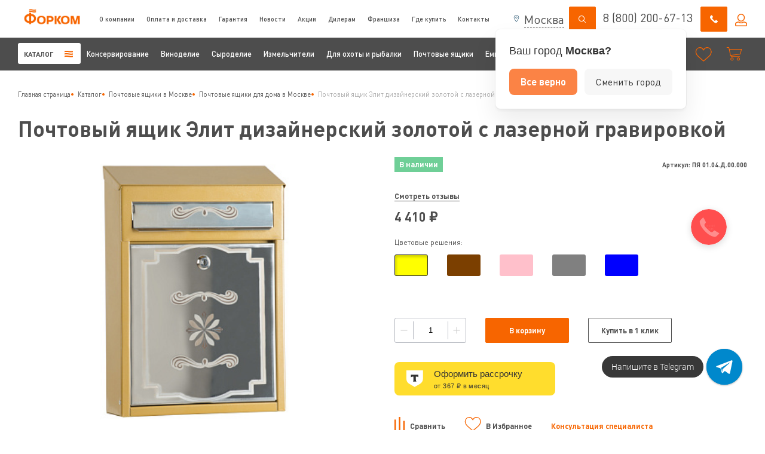

--- FILE ---
content_type: text/html; charset=UTF-8
request_url: https://msk.forkom23.ru/catalog/pochtovye-yashchiki/dlya-doma/pochtovyy-yashchik-elit-dizaynerskiy-zolotoy-s-lazernoy-gravirovkoy/
body_size: 55025
content:
<!DOCTYPE html>
<html xmlns="http://www.w3.org/1999/xhtml" xml:lang="ru" lang="ru">
<head>
    <title>Купить почтовый ящик элит дизайнерский золотой с лазерной гравировкой в Москве</title>
    <meta charset="utf-8"/>
        <meta name="viewport" content="width=device-width, initial-scale=1, maximum-scale=5" >
    <meta http-equiv="X-UA-Compatible" content="IE=edge">
    <meta name="format-detection" content="telephone=no">
	<meta property="og:type" content="website"/>
	<meta property="og:logo" content="https://forkom23.ru/local/templates/pck-format/favicon.svg"/>
    <meta name="zen-verification" content="MjLVsL6ZmPmgeMMfkcegVQLp6LNl2UfEWKKFhEfat7cp5O2rv0TJohorUId2zZhM" />
    <meta name="yandex-verification" content="" />
	
    
			<meta property="og:image" content="https://forkom23.ru/local/templates/pck-format/favicon.svg">
	







    <link rel="icon" type="image/x-icon" href="/local/templates/pck-format/favicon.svg">
    <!--HEAD-->
    <meta http-equiv="Content-Type" content="text/html; charset=UTF-8" />
<meta name="robots" content="index, follow" />
<meta name="description" content="Почтовый ящик Элит дизайнерский золотой с лазерной гравировкой с оригинальным дизайном в  Москве. Собственное производство. Долговечные, с качественным металлом и покраской. Быстрая доставка по РФ и СНГ. Тел 8 800 200 67 02" />
<link rel="canonical" href="https://msk.forkom23.ru/catalog/pochtovye-yashchiki/dlya-doma/pochtovyy-yashchik-elit-dizaynerskiy-zolotoy-s-lazernoy-gravirovkoy/" />
<script type="text/javascript" data-skip-moving="true">(function(w, d, n) {var cl = "bx-core";var ht = d.documentElement;var htc = ht ? ht.className : undefined;if (htc === undefined || htc.indexOf(cl) !== -1){return;}var ua = n.userAgent;if (/(iPad;)|(iPhone;)/i.test(ua)){cl += " bx-ios";}else if (/Windows/i.test(ua)){cl += ' bx-win';}else if (/Macintosh/i.test(ua)){cl += " bx-mac";}else if (/Linux/i.test(ua) && !/Android/i.test(ua)){cl += " bx-linux";}else if (/Android/i.test(ua)){cl += " bx-android";}cl += (/(ipad|iphone|android|mobile|touch)/i.test(ua) ? " bx-touch" : " bx-no-touch");cl += w.devicePixelRatio && w.devicePixelRatio >= 2? " bx-retina": " bx-no-retina";var ieVersion = -1;if (/AppleWebKit/.test(ua)){cl += " bx-chrome";}else if (/Opera/.test(ua)){cl += " bx-opera";}else if (/Firefox/.test(ua)){cl += " bx-firefox";}ht.className = htc ? htc + " " + cl : cl;})(window, document, navigator);</script>


<link href="//dev.unic.agency/libs/css/?modules=slider,scroll,modal" type="text/css"  rel="stylesheet" />
<link href="//cdn.jsdelivr.net/gh/fancyapps/fancybox@3.5.7/dist/jquery.fancybox.min.css" type="text/css"  rel="stylesheet" />




<script type="extension/settings" data-extension="main.date">{"formats":{"FORMAT_DATE":"DD.MM.YYYY","FORMAT_DATETIME":"DD.MM.YYYY HH:MI:SS","SHORT_DATE_FORMAT":"d.m.Y","MEDIUM_DATE_FORMAT":"j M Y","LONG_DATE_FORMAT":"j F Y","DAY_MONTH_FORMAT":"j F","DAY_SHORT_MONTH_FORMAT":"j M","SHORT_DAY_OF_WEEK_MONTH_FORMAT":"D, j F","SHORT_DAY_OF_WEEK_SHORT_MONTH_FORMAT":"D, j M","DAY_OF_WEEK_MONTH_FORMAT":"l, j F","FULL_DATE_FORMAT":"l, j F Y","SHORT_TIME_FORMAT":"H:i","LONG_TIME_FORMAT":"H:i:s"}}</script>



            
            <!-- Yandex.Metrika counter -->
            
            <!-- /Yandex.Metrika counter -->
                        
            <!-- Yandex.Metrika counter -->
            
            <!-- /Yandex.Metrika counter -->
                    
        
<!-- dev2fun module opengraph -->
<meta property="og:title" content="Купить почтовый ящик элит дизайнерский золотой с лазерной гравировкой в Москве"/>
<meta property="og:description" content="Почтовый ящик Элит дизайнерский золотой с лазерной гравировкой с оригинальным дизайном вМоскве. Собственное производство. Долговечные, с качественным металлом и покраской. Быстрая доставка по РФ и СНГ. Тел 8 800 200 67 02"/>
<meta property="og:url" content="https://msk.forkom23.ru/catalog/pochtovye-yashchiki/dlya-doma/pochtovyy-yashchik-elit-dizaynerskiy-zolotoy-s-lazernoy-gravirovkoy/"/>
<meta property="og:type" content="website"/>
<meta property="og:site_name" content="ООО &quot;Форком&quot;"/>
<meta property="og:image" content="https://msk.forkom23.ru/upload/iblock/2e0/4k74hk0i7x933ae46s0tf8e5p1wybxs1.jpg"/>
<meta property="og:image:type" content="image/jpeg"/>
<meta property="og:image:width" content="1000"/>
<meta property="og:image:height" content="800"/>
<!-- /dev2fun module opengraph -->
<!--HEAD-->
    <link rel="preload" href="/bitrix/cache/css/arturgolubev.cssinliner/v540_s1/css_united/68315c9d1dfa65aa99d5cb36d845d9b3.css" as="style"><link href="/bitrix/cache/css/arturgolubev.cssinliner/v540_s1/css_united/68315c9d1dfa65aa99d5cb36d845d9b3.css" type="text/css"  rel="stylesheet" onerror="document.body.classList.add('agic_reload_css');" />
</head>

<body>
	<div id="panel"></div>
	
			
	<div class="mobileMenu mobileMenuWrap">
		<div class="mmTop">
			<a href="/" class="icon">
				<img src="/local/templates/pck-format/img/logo_header.png" alt="">
			</a>
			<div class="cross">
				<div class="line l1"></div>
				<div class="line l2"></div>
			</div>
		</div>
		<div class="mmBody">
			<div class="list">
															<div class="item" menu-id="1" menu-level="1">
															<span class="link">
                                    <a href="/catalog/">Каталог</a>
                                    <svg width="10" height="15" viewBox="0 0 10 15" fill="none" xmlns="http://www.w3.org/2000/svg">
<path d="M7.54275 9.50998L2.6615 14.2917L0.569702 12.243L5.45095 7.46128L0.569702 2.68062L2.6615 0.630859L9.63456 7.46128L7.54275 9.50998Z" fill="black"/>
</svg>
                                </span>

								<div class="mobileMenu">
									<div class="mmTop">
										<div class="icon goBack">
                                            <svg width="10" height="15" viewBox="0 0 10 15" fill="none" xmlns="http://www.w3.org/2000/svg">
<path d="M2.66159 5.41532L7.54284 0.633598L9.63464 2.6823L4.75339 7.46402L9.63464 12.2447L7.54284 14.2944L0.56979 7.46402L2.66159 5.41532Z" fill="black"/>
</svg>										</div>
										<div class="cross">
											<div class="line l1"></div>
											<div class="line l2"></div>
										</div>
									</div>
									<div class="mmBody">
										<div class="list">
											<div class="item">
												<a href="/catalog/" class="link">Каталог</a>
											</div>
																																																																									<div class="item" menu-id="2" menu-level="2">
																															<span class="link">Консервирование                                                                    <svg width="10" height="15" viewBox="0 0 10 15" fill="none" xmlns="http://www.w3.org/2000/svg">
<path d="M7.54275 9.50998L2.6615 14.2917L0.569702 12.243L5.45095 7.46128L0.569702 2.68062L2.6615 0.630859L9.63456 7.46128L7.54275 9.50998Z" fill="black"/>
</svg>
                                                                </span>
																<div class="mobileMenu">
																	<div class="mmTop">
																		<div class="icon goBack">
																			<svg width="10" height="15" viewBox="0 0 10 15" fill="none" xmlns="http://www.w3.org/2000/svg">
<path d="M2.66159 5.41532L7.54284 0.633598L9.63464 2.6823L4.75339 7.46402L9.63464 12.2447L7.54284 14.2944L0.56979 7.46402L2.66159 5.41532Z" fill="black"/>
</svg>																		</div>
																		<div class="cross">
																			<div class="line l1"></div>
																			<div class="line l2"></div>
																		</div>
																	</div>
																	<div class="mmBody">
																		<div class="list">
																			<div class="item">
																				<a href="/catalog/konservirovanie/" class="link">Консервирование</a>
																			</div>
																																																																																																																																																																<div class="item" menu-id="3" menu-level="3">
																																															<span class="link">Автоклавы                                                                                                    <svg width="10" height="15" viewBox="0 0 10 15" fill="none" xmlns="http://www.w3.org/2000/svg">
<path d="M7.54275 9.50998L2.6615 14.2917L0.569702 12.243L5.45095 7.46128L0.569702 2.68062L2.6615 0.630859L9.63456 7.46128L7.54275 9.50998Z" fill="black"/>
</svg>
                                                                                                </span>
																								<div class="mobileMenu">
																									<div class="mmTop">
																										<div class="icon goBack">
                                                                                                        <svg width="10" height="15" viewBox="0 0 10 15" fill="none" xmlns="http://www.w3.org/2000/svg">
<path d="M2.66159 5.41532L7.54284 0.633598L9.63464 2.6823L4.75339 7.46402L9.63464 12.2447L7.54284 14.2944L0.56979 7.46402L2.66159 5.41532Z" fill="black"/>
</svg>																										</div>
																										<div class="cross">
																											<div class="line l1"></div>
																											<div class="line l2"></div>
																										</div>
																									</div>
																									<div class="mmBody">
																										<div class="list">
																											<div class="item">
																												<a href="/catalog/konservirovanie/avtoklavy/" class="link">Автоклавы</a>
																											</div>
																																																																																																																																																																																																																																																																																							<div class="item" menu-id="4" menu-level="4">
																															<a href="/catalog/konservirovanie/avtoklavy/avtomaticheskiy/" class="link">Автоматические</a>
																														</div>
																																																																																																																																																																											<div class="item" menu-id="5" menu-level="4">
																															<a href="/catalog/konservirovanie/avtoklavy/gazovyy/" class="link">Газовые автоклавы </a>
																														</div>
																																																																																																																																																																											<div class="item" menu-id="6" menu-level="4">
																															<a href="/catalog/konservirovanie/avtoklavy/elektricheskiy/" class="link">Электрические</a>
																														</div>
																																																																																																																																																																																																					</div>
																									</div>
																								</div>
																																													</div>
																																																																																																																																																																																																																																																																																																																								<div class="item" menu-id="7" menu-level="3">
																																															<a href="/catalog/konservirovanie/komplektuyushchie-dlya-avtoklavov/" class="link">Комплектующие для автоклавов</a>
																																													</div>
																																																																																																																											<div class="item" menu-id="8" menu-level="3">
																																															<span class="link">Закаточные машинки                                                                                                    <svg width="10" height="15" viewBox="0 0 10 15" fill="none" xmlns="http://www.w3.org/2000/svg">
<path d="M7.54275 9.50998L2.6615 14.2917L0.569702 12.243L5.45095 7.46128L0.569702 2.68062L2.6615 0.630859L9.63456 7.46128L7.54275 9.50998Z" fill="black"/>
</svg>
                                                                                                </span>
																								<div class="mobileMenu">
																									<div class="mmTop">
																										<div class="icon goBack">
                                                                                                        <svg width="10" height="15" viewBox="0 0 10 15" fill="none" xmlns="http://www.w3.org/2000/svg">
<path d="M2.66159 5.41532L7.54284 0.633598L9.63464 2.6823L4.75339 7.46402L9.63464 12.2447L7.54284 14.2944L0.56979 7.46402L2.66159 5.41532Z" fill="black"/>
</svg>																										</div>
																										<div class="cross">
																											<div class="line l1"></div>
																											<div class="line l2"></div>
																										</div>
																									</div>
																									<div class="mmBody">
																										<div class="list">
																											<div class="item">
																												<a href="/catalog/konservirovanie/zakatochnye-mashinki/" class="link">Закаточные машинки</a>
																											</div>
																																																																																																																																																																																																																																																																																																																																																																																																																																																																																																																																																																										<div class="item" menu-id="9" menu-level="4">
																															<a href="/catalog/konservirovanie/zakatochnye-mashinki/dlya-banok-zhestyanykh/" class="link">Для жестяных банок</a>
																														</div>
																																																																																																																																																																											<div class="item" menu-id="10" menu-level="4">
																															<a href="/catalog/konservirovanie/zakatochnye-mashinki/dlya-banok-steklyannykh/" class="link">Для стеклянных банок</a>
																														</div>
																																																																																																																																																																																																					</div>
																									</div>
																								</div>
																																													</div>
																																																																																																																																																																																																																																																									<div class="item" menu-id="11" menu-level="3">
																																															<a href="/catalog/konservirovanie/zapayshchiki/" class="link">Запайщики</a>
																																													</div>
																																																																																																																											<div class="item" menu-id="12" menu-level="3">
																																															<span class="link">Коптильни                                                                                                    <svg width="10" height="15" viewBox="0 0 10 15" fill="none" xmlns="http://www.w3.org/2000/svg">
<path d="M7.54275 9.50998L2.6615 14.2917L0.569702 12.243L5.45095 7.46128L0.569702 2.68062L2.6615 0.630859L9.63456 7.46128L7.54275 9.50998Z" fill="black"/>
</svg>
                                                                                                </span>
																								<div class="mobileMenu">
																									<div class="mmTop">
																										<div class="icon goBack">
                                                                                                        <svg width="10" height="15" viewBox="0 0 10 15" fill="none" xmlns="http://www.w3.org/2000/svg">
<path d="M2.66159 5.41532L7.54284 0.633598L9.63464 2.6823L4.75339 7.46402L9.63464 12.2447L7.54284 14.2944L0.56979 7.46402L2.66159 5.41532Z" fill="black"/>
</svg>																										</div>
																										<div class="cross">
																											<div class="line l1"></div>
																											<div class="line l2"></div>
																										</div>
																									</div>
																									<div class="mmBody">
																										<div class="list">
																											<div class="item">
																												<a href="/catalog/konservirovanie/koptilni/" class="link">Коптильни</a>
																											</div>
																																																																																																																																																																																																																																																																																																																																																																																																																																																																																																																																																																																																																																																																																																																																																																																																						<div class="item" menu-id="13" menu-level="4">
																															<a href="/catalog/konservirovanie/koptilni/dlya-kopcheniya-goryachego/" class="link">Для горячего копчения</a>
																														</div>
																																																																																																																																																																											<div class="item" menu-id="14" menu-level="4">
																															<a href="/catalog/konservirovanie/koptilni/dlya-kopcheniya-kholodnogo/" class="link">Для холодного копчения</a>
																														</div>
																																																																																																																																																																																																					</div>
																									</div>
																								</div>
																																													</div>
																																																																																																																																																																																																																																																									<div class="item" menu-id="15" menu-level="3">
																																															<a href="/catalog/konservirovanie/oborudovanie-dlya-kolbas/" class="link">Оборудование для колбас</a>
																																													</div>
																																																																																																																											<div class="item" menu-id="16" menu-level="3">
																																															<a href="/catalog/konservirovanie/sushilki-dlya-ovoshchey-i-fruktov/" class="link">Сушилки для овощей и фруктов</a>
																																													</div>
																																																																																																																											<div class="item" menu-id="17" menu-level="3">
																																															<span class="link">Тара и упаковка                                                                                                    <svg width="10" height="15" viewBox="0 0 10 15" fill="none" xmlns="http://www.w3.org/2000/svg">
<path d="M7.54275 9.50998L2.6615 14.2917L0.569702 12.243L5.45095 7.46128L0.569702 2.68062L2.6615 0.630859L9.63456 7.46128L7.54275 9.50998Z" fill="black"/>
</svg>
                                                                                                </span>
																								<div class="mobileMenu">
																									<div class="mmTop">
																										<div class="icon goBack">
                                                                                                        <svg width="10" height="15" viewBox="0 0 10 15" fill="none" xmlns="http://www.w3.org/2000/svg">
<path d="M2.66159 5.41532L7.54284 0.633598L9.63464 2.6823L4.75339 7.46402L9.63464 12.2447L7.54284 14.2944L0.56979 7.46402L2.66159 5.41532Z" fill="black"/>
</svg>																										</div>
																										<div class="cross">
																											<div class="line l1"></div>
																											<div class="line l2"></div>
																										</div>
																									</div>
																									<div class="mmBody">
																										<div class="list">
																											<div class="item">
																												<a href="/catalog/konservirovanie/tara-i-upakovka/" class="link">Тара и упаковка</a>
																											</div>
																																																																																																																																																																																																																																																																																																																																																																																																																																																																																																																																																																																																																																																																																																																																																																																																																																																																																																																																																																																																																																																																																									<div class="item" menu-id="18" menu-level="4">
																															<a href="/catalog/konservirovanie/tara-i-upakovka/zhestyanye-banki/" class="link">Жестяные банки</a>
																														</div>
																																																																																																																																																																											<div class="item" menu-id="19" menu-level="4">
																															<a href="/catalog/konservirovanie/tara-i-upakovka/retort-pakety/" class="link">Реторт-пакеты</a>
																														</div>
																																																																																																																																																																																																					</div>
																									</div>
																								</div>
																																													</div>
																																																																																																																																																																																																																																																																											</div>
																	</div>
																</div>
																													</div>
																																																																																																																																																																																																																																																																																																																																																																																																																																																																																																																																																																																																																																																																																																																																																																		<div class="item" menu-id="20" menu-level="2">
																															<span class="link">Виноделие                                                                    <svg width="10" height="15" viewBox="0 0 10 15" fill="none" xmlns="http://www.w3.org/2000/svg">
<path d="M7.54275 9.50998L2.6615 14.2917L0.569702 12.243L5.45095 7.46128L0.569702 2.68062L2.6615 0.630859L9.63456 7.46128L7.54275 9.50998Z" fill="black"/>
</svg>
                                                                </span>
																<div class="mobileMenu">
																	<div class="mmTop">
																		<div class="icon goBack">
																			<svg width="10" height="15" viewBox="0 0 10 15" fill="none" xmlns="http://www.w3.org/2000/svg">
<path d="M2.66159 5.41532L7.54284 0.633598L9.63464 2.6823L4.75339 7.46402L9.63464 12.2447L7.54284 14.2944L0.56979 7.46402L2.66159 5.41532Z" fill="black"/>
</svg>																		</div>
																		<div class="cross">
																			<div class="line l1"></div>
																			<div class="line l2"></div>
																		</div>
																	</div>
																	<div class="mmBody">
																		<div class="list">
																			<div class="item">
																				<a href="/catalog/vinodelie/" class="link">Виноделие</a>
																			</div>
																																																																																																																																																																																																																																																																																																																																																																																																																																																																																																																																																																																																																																																																																																																																																																																																																																																																																														<div class="item" menu-id="21" menu-level="3">
																																															<span class="link">Дробилки и мялки                                                                                                    <svg width="10" height="15" viewBox="0 0 10 15" fill="none" xmlns="http://www.w3.org/2000/svg">
<path d="M7.54275 9.50998L2.6615 14.2917L0.569702 12.243L5.45095 7.46128L0.569702 2.68062L2.6615 0.630859L9.63456 7.46128L7.54275 9.50998Z" fill="black"/>
</svg>
                                                                                                </span>
																								<div class="mobileMenu">
																									<div class="mmTop">
																										<div class="icon goBack">
                                                                                                        <svg width="10" height="15" viewBox="0 0 10 15" fill="none" xmlns="http://www.w3.org/2000/svg">
<path d="M2.66159 5.41532L7.54284 0.633598L9.63464 2.6823L4.75339 7.46402L9.63464 12.2447L7.54284 14.2944L0.56979 7.46402L2.66159 5.41532Z" fill="black"/>
</svg>																										</div>
																										<div class="cross">
																											<div class="line l1"></div>
																											<div class="line l2"></div>
																										</div>
																									</div>
																									<div class="mmBody">
																										<div class="list">
																											<div class="item">
																												<a href="/catalog/vinodelie/drobilki-i-myalki/" class="link">Дробилки и мялки</a>
																											</div>
																																																																																																																																																																																																																																																																																																																																																																																																																																																																																																																																																																																																																																																																																																																																																																																																																																																																																																																																																																																																																																																																																																																																																																																																																																																																																																																					<div class="item" menu-id="22" menu-level="4">
																															<a href="/catalog/vinodelie/drobilki-i-myalki/grebneotdelitel/" class="link">Гребнеотделитель</a>
																														</div>
																																																																																																																																																																											<div class="item" menu-id="23" menu-level="4">
																															<a href="/catalog/vinodelie/drobilki-i-myalki/myalki/" class="link">Мялки</a>
																														</div>
																																																																																																																																																																																																					</div>
																									</div>
																								</div>
																																													</div>
																																																																																																																																																																																																																																																									<div class="item" menu-id="24" menu-level="3">
																																															<span class="link">Емкости для брожения и хранения                                                                                                    <svg width="10" height="15" viewBox="0 0 10 15" fill="none" xmlns="http://www.w3.org/2000/svg">
<path d="M7.54275 9.50998L2.6615 14.2917L0.569702 12.243L5.45095 7.46128L0.569702 2.68062L2.6615 0.630859L9.63456 7.46128L7.54275 9.50998Z" fill="black"/>
</svg>
                                                                                                </span>
																								<div class="mobileMenu">
																									<div class="mmTop">
																										<div class="icon goBack">
                                                                                                        <svg width="10" height="15" viewBox="0 0 10 15" fill="none" xmlns="http://www.w3.org/2000/svg">
<path d="M2.66159 5.41532L7.54284 0.633598L9.63464 2.6823L4.75339 7.46402L9.63464 12.2447L7.54284 14.2944L0.56979 7.46402L2.66159 5.41532Z" fill="black"/>
</svg>																										</div>
																										<div class="cross">
																											<div class="line l1"></div>
																											<div class="line l2"></div>
																										</div>
																									</div>
																									<div class="mmBody">
																										<div class="list">
																											<div class="item">
																												<a href="/catalog/vinodelie/emkosti-dlya-brozheniya-i-khraneniya/" class="link">Емкости для брожения и хранения</a>
																											</div>
																																																																																																																																																																																																																																																																																																																																																																																																																																																																																																																																																																																																																																																																																																																																																																																																																																																																																																																																																																																																																																																																																																																																																																																																																																																																																																																																																																																																																																																																																										<div class="item" menu-id="25" menu-level="4">
																															<a href="/catalog/vinodelie/emkosti-dlya-brozheniya-i-khraneniya/emkosti-s-konicheskim-dnom/" class="link">С коническим дном</a>
																														</div>
																																																																																																																																																																											<div class="item" menu-id="26" menu-level="4">
																															<a href="/catalog/vinodelie/emkosti-dlya-brozheniya-i-khraneniya/s-plavayushchey-kryshkoy/" class="link">С плавающей крышкой </a>
																														</div>
																																																																																																																																																																											<div class="item" menu-id="27" menu-level="4">
																															<a href="/catalog/vinodelie/emkosti-dlya-brozheniya-i-khraneniya/steklyannye-butylki/" class="link">Стеклянные бутылки</a>
																														</div>
																																																																																																																																																																																																					</div>
																									</div>
																								</div>
																																													</div>
																																																																																																																																																																																																																																																																																																																								<div class="item" menu-id="28" menu-level="3">
																																															<span class="link">Прессы для отжима                                                                                                    <svg width="10" height="15" viewBox="0 0 10 15" fill="none" xmlns="http://www.w3.org/2000/svg">
<path d="M7.54275 9.50998L2.6615 14.2917L0.569702 12.243L5.45095 7.46128L0.569702 2.68062L2.6615 0.630859L9.63456 7.46128L7.54275 9.50998Z" fill="black"/>
</svg>
                                                                                                </span>
																								<div class="mobileMenu">
																									<div class="mmTop">
																										<div class="icon goBack">
                                                                                                        <svg width="10" height="15" viewBox="0 0 10 15" fill="none" xmlns="http://www.w3.org/2000/svg">
<path d="M2.66159 5.41532L7.54284 0.633598L9.63464 2.6823L4.75339 7.46402L9.63464 12.2447L7.54284 14.2944L0.56979 7.46402L2.66159 5.41532Z" fill="black"/>
</svg>																										</div>
																										<div class="cross">
																											<div class="line l1"></div>
																											<div class="line l2"></div>
																										</div>
																									</div>
																									<div class="mmBody">
																										<div class="list">
																											<div class="item">
																												<a href="/catalog/vinodelie/pressy-dlya-otzhima/" class="link">Прессы для отжима</a>
																											</div>
																																																																																																																																																																																																																																																																																																																																																																																																																																																																																																																																																																																																																																																																																																																																																																																																																																																																																																																																																																																																																																																																																																																																																																																																																																																																																																																																																																																																																																																																																																																																																																																																																																																																																																																						<div class="item" menu-id="29" menu-level="4">
																															<a href="/catalog/vinodelie/pressy-dlya-otzhima/ruchnye-vintovye/" class="link">Винтовые</a>
																														</div>
																																																																																																																																																																											<div class="item" menu-id="30" menu-level="4">
																															<a href="/catalog/vinodelie/pressy-dlya-otzhima/gidravlicheskie-/" class="link">Гидравлические </a>
																														</div>
																																																																																																																																																																											<div class="item" menu-id="31" menu-level="4">
																															<a href="/catalog/vinodelie/pressy-dlya-otzhima/ruchnye-domkratnye/" class="link">Домкратные </a>
																														</div>
																																																																																																																																																																											<div class="item" menu-id="32" menu-level="4">
																															<a href="/catalog/vinodelie/pressy-dlya-otzhima/pnevmaticheskie-/" class="link">Пневматические </a>
																														</div>
																																																																																																																																																																											<div class="item" menu-id="33" menu-level="4">
																															<a href="/catalog/vinodelie/pressy-dlya-otzhima/promyshlennye/" class="link">Промышленные</a>
																														</div>
																																																																																																																																																																																																					</div>
																									</div>
																								</div>
																																													</div>
																																																																																																																																																																																																																																																																																																																																																																																																																																																						<div class="item" menu-id="34" menu-level="3">
																																															<span class="link">Насосы пищевые                                                                                                    <svg width="10" height="15" viewBox="0 0 10 15" fill="none" xmlns="http://www.w3.org/2000/svg">
<path d="M7.54275 9.50998L2.6615 14.2917L0.569702 12.243L5.45095 7.46128L0.569702 2.68062L2.6615 0.630859L9.63456 7.46128L7.54275 9.50998Z" fill="black"/>
</svg>
                                                                                                </span>
																								<div class="mobileMenu">
																									<div class="mmTop">
																										<div class="icon goBack">
                                                                                                        <svg width="10" height="15" viewBox="0 0 10 15" fill="none" xmlns="http://www.w3.org/2000/svg">
<path d="M2.66159 5.41532L7.54284 0.633598L9.63464 2.6823L4.75339 7.46402L9.63464 12.2447L7.54284 14.2944L0.56979 7.46402L2.66159 5.41532Z" fill="black"/>
</svg>																										</div>
																										<div class="cross">
																											<div class="line l1"></div>
																											<div class="line l2"></div>
																										</div>
																									</div>
																									<div class="mmBody">
																										<div class="list">
																											<div class="item">
																												<a href="/catalog/vinodelie/nasosy-pishchevye/" class="link">Насосы пищевые</a>
																											</div>
																																																																																																																																																																																																																																																																																																																																																																																																																																																																																																																																																																																																																																																																																																																																																																																																																																																																																																																																																																																																																																																																																																																																																																																																																																																																																																																																																																																																																																																																																																																																																																																																																																																																																																																																																																																																																																																																																																																																																																																																																																																																<div class="item" menu-id="35" menu-level="4">
																															<a href="/catalog/vinodelie/nasosy-pishchevye/bez-mezgonasosa/" class="link">Без мезгонасоса</a>
																														</div>
																																																																																																																																																																											<div class="item" menu-id="36" menu-level="4">
																															<a href="/catalog/vinodelie/nasosy-pishchevye/impellernyj/" class="link">Импеллерный</a>
																														</div>
																																																																																																																																																																																																					</div>
																									</div>
																								</div>
																																													</div>
																																																																																																																																																																																																																																																									<div class="item" menu-id="37" menu-level="3">
																																															<a href="/catalog/vinodelie/filtratsionnoe-oborudovanie/" class="link">Фильтрационное оборудование</a>
																																													</div>
																																																																																																																											<div class="item" menu-id="38" menu-level="3">
																																															<a href="/catalog/vinodelie/butylkomoechnye-mashiny/" class="link">Бутылкомоечные машины</a>
																																													</div>
																																																																																																																											<div class="item" menu-id="39" menu-level="3">
																																															<a href="/catalog/vinodelie/oborudovanie-dlya-rozliva/" class="link">Оборудование для розлива</a>
																																													</div>
																																																																																																																											<div class="item" menu-id="40" menu-level="3">
																																															<span class="link">Укупорочное оборудование                                                                                                    <svg width="10" height="15" viewBox="0 0 10 15" fill="none" xmlns="http://www.w3.org/2000/svg">
<path d="M7.54275 9.50998L2.6615 14.2917L0.569702 12.243L5.45095 7.46128L0.569702 2.68062L2.6615 0.630859L9.63456 7.46128L7.54275 9.50998Z" fill="black"/>
</svg>
                                                                                                </span>
																								<div class="mobileMenu">
																									<div class="mmTop">
																										<div class="icon goBack">
                                                                                                        <svg width="10" height="15" viewBox="0 0 10 15" fill="none" xmlns="http://www.w3.org/2000/svg">
<path d="M2.66159 5.41532L7.54284 0.633598L9.63464 2.6823L4.75339 7.46402L9.63464 12.2447L7.54284 14.2944L0.56979 7.46402L2.66159 5.41532Z" fill="black"/>
</svg>																										</div>
																										<div class="cross">
																											<div class="line l1"></div>
																											<div class="line l2"></div>
																										</div>
																									</div>
																									<div class="mmBody">
																										<div class="list">
																											<div class="item">
																												<a href="/catalog/vinodelie/ukuporochnoe-oborudovanie/" class="link">Укупорочное оборудование</a>
																											</div>
																																																																																																																																																																																																																																																																																																																																																																																																																																																																																																																																																																																																																																																																																																																																																																																																																																																																																																																																																																																																																																																																																																																																																																																																																																																																																																																																																																																																																																																																																																																																																																																																																																																																																																																																																																																																																																																																																																																																																																																																																																																																																																																																																																																																																																																																																																																																																																																																										<div class="item" menu-id="41" menu-level="4">
																															<a href="/catalog/vinodelie/ukuporochnoe-oborudovanie/mashina-dlya-ukuporki/" class="link">Машина для укупорки </a>
																														</div>
																																																																																																																																																																											<div class="item" menu-id="42" menu-level="4">
																															<a href="/catalog/vinodelie/ukuporochnoe-oborudovanie/probki/" class="link">Пробки</a>
																														</div>
																																																																																																																																																																											<div class="item" menu-id="43" menu-level="4">
																															<a href="/catalog/vinodelie/ukuporochnoe-oborudovanie/termokolpachki/" class="link">Термоколпачки</a>
																														</div>
																																																																																																																																																																											<div class="item" menu-id="44" menu-level="4">
																															<a href="/catalog/vinodelie/ukuporochnoe-oborudovanie/feny-dlya-termousadki/" class="link">Фен для термоусадки</a>
																														</div>
																																																																																																																																																																																																					</div>
																									</div>
																								</div>
																																													</div>
																																																																																																																																																																																																																																																																																																																																																																																							<div class="item" menu-id="45" menu-level="3">
																																															<a href="/catalog/vinodelie/izmeritelnye-pribory-dlya-vinodeliya/" class="link">Измерительные приборы для виноделия</a>
																																													</div>
																																																																																																																											<div class="item" menu-id="46" menu-level="3">
																																															<a href="/catalog/vinodelie/ingredienty-dlya-vinodeliya/" class="link">Ингредиенты для виноделия</a>
																																													</div>
																																																																																																																											<div class="item" menu-id="47" menu-level="3">
																																															<a href="/catalog/vinodelie/stellazhi-dlya-khraneniya-butylok/" class="link">Стеллажи для хранения бутылок</a>
																																													</div>
																																																																																																																											<div class="item" menu-id="48" menu-level="3">
																																															<a href="/catalog/vinodelie/literatura/" class="link">Литература по виноделию</a>
																																													</div>
																																																																																																																																													</div>
																	</div>
																</div>
																													</div>
																																																																																																																																																																																																																																																																																																																																																																																																																																																																																																																																																																																																																																																																																																																																																																																																																																																																																																																																																																																																																																																																																																																																																																																																															<div class="item" menu-id="49" menu-level="2">
																															<span class="link">Сыроделие                                                                    <svg width="10" height="15" viewBox="0 0 10 15" fill="none" xmlns="http://www.w3.org/2000/svg">
<path d="M7.54275 9.50998L2.6615 14.2917L0.569702 12.243L5.45095 7.46128L0.569702 2.68062L2.6615 0.630859L9.63456 7.46128L7.54275 9.50998Z" fill="black"/>
</svg>
                                                                </span>
																<div class="mobileMenu">
																	<div class="mmTop">
																		<div class="icon goBack">
																			<svg width="10" height="15" viewBox="0 0 10 15" fill="none" xmlns="http://www.w3.org/2000/svg">
<path d="M2.66159 5.41532L7.54284 0.633598L9.63464 2.6823L4.75339 7.46402L9.63464 12.2447L7.54284 14.2944L0.56979 7.46402L2.66159 5.41532Z" fill="black"/>
</svg>																		</div>
																		<div class="cross">
																			<div class="line l1"></div>
																			<div class="line l2"></div>
																		</div>
																	</div>
																	<div class="mmBody">
																		<div class="list">
																			<div class="item">
																				<a href="/catalog/syrodelie/" class="link">Сыроделие</a>
																			</div>
																																																																																																																																																																																																																																																																																																																																																																																																																																																																																																																																																																																																																																																																																																																																																																																																																																																																																																																																																																																																																																																																																																																																																																																																																																																																																																																																																																																																																																																																																																																																																																																																																																																																																																																																																																																																																																																																																																																																																																																																																																																																									<div class="item" menu-id="50" menu-level="3">
																																															<a href="/catalog/syrodelie/syrovarni/" class="link">Сыроварни</a>
																																													</div>
																																																																																																																											<div class="item" menu-id="51" menu-level="3">
																																															<span class="link">Формы для сыра                                                                                                    <svg width="10" height="15" viewBox="0 0 10 15" fill="none" xmlns="http://www.w3.org/2000/svg">
<path d="M7.54275 9.50998L2.6615 14.2917L0.569702 12.243L5.45095 7.46128L0.569702 2.68062L2.6615 0.630859L9.63456 7.46128L7.54275 9.50998Z" fill="black"/>
</svg>
                                                                                                </span>
																								<div class="mobileMenu">
																									<div class="mmTop">
																										<div class="icon goBack">
                                                                                                        <svg width="10" height="15" viewBox="0 0 10 15" fill="none" xmlns="http://www.w3.org/2000/svg">
<path d="M2.66159 5.41532L7.54284 0.633598L9.63464 2.6823L4.75339 7.46402L9.63464 12.2447L7.54284 14.2944L0.56979 7.46402L2.66159 5.41532Z" fill="black"/>
</svg>																										</div>
																										<div class="cross">
																											<div class="line l1"></div>
																											<div class="line l2"></div>
																										</div>
																									</div>
																									<div class="mmBody">
																										<div class="list">
																											<div class="item">
																												<a href="/catalog/syrodelie/formy-dlya-syra/" class="link">Формы для сыра</a>
																											</div>
																																																																																																																																																																																																																																																																																																																																																																																																																																																																																																																																																																																																																																																																																																																																																																																																																																																																																																																																																																																																																																																																																																																																																																																																																																																																																																																																																																																																																																																																																																																																																																																																																																																																																																																																																																																																																																																																																																																																																																																																																																																																																																																																																																																																																																																																																																																																																																																																																																																																																																																																																																																																																																																																																																																																																																																																																																																																																																																																																																																																																																							<div class="item" menu-id="52" menu-level="4">
																															<a href="/catalog/syrodelie/formy-dlya-syra/pryamougolnaya-forma/" class="link">Прямоугольная форма</a>
																														</div>
																																																																																																																																																																											<div class="item" menu-id="53" menu-level="4">
																															<a href="/catalog/syrodelie/formy-dlya-syra/forma-durshlag/" class="link">Форма-дуршлаг</a>
																														</div>
																																																																																																																																																																											<div class="item" menu-id="54" menu-level="4">
																															<a href="/catalog/syrodelie/formy-dlya-syra/tsilindr/" class="link">Цилиндрическая форма</a>
																														</div>
																																																																																																																																																																																																					</div>
																									</div>
																								</div>
																																													</div>
																																																																																																																																																																																																																																																																																																																								<div class="item" menu-id="55" menu-level="3">
																																															<a href="/catalog/syrodelie/komplektuyushchie-dlya-syrodeliya/" class="link">Комплектующие для сыроделия</a>
																																													</div>
																																																																																																																											<div class="item" menu-id="56" menu-level="3">
																																															<a href="/catalog/syrodelie/soputstvuyushchie/" class="link">Сопутствующие</a>
																																													</div>
																																																																																																																																													</div>
																	</div>
																</div>
																													</div>
																																																																																																																																																																																																																																																																																																																																																												<div class="item" menu-id="57" menu-level="2">
																															<span class="link">Измельчители                                                                     <svg width="10" height="15" viewBox="0 0 10 15" fill="none" xmlns="http://www.w3.org/2000/svg">
<path d="M7.54275 9.50998L2.6615 14.2917L0.569702 12.243L5.45095 7.46128L0.569702 2.68062L2.6615 0.630859L9.63456 7.46128L7.54275 9.50998Z" fill="black"/>
</svg>
                                                                </span>
																<div class="mobileMenu">
																	<div class="mmTop">
																		<div class="icon goBack">
																			<svg width="10" height="15" viewBox="0 0 10 15" fill="none" xmlns="http://www.w3.org/2000/svg">
<path d="M2.66159 5.41532L7.54284 0.633598L9.63464 2.6823L4.75339 7.46402L9.63464 12.2447L7.54284 14.2944L0.56979 7.46402L2.66159 5.41532Z" fill="black"/>
</svg>																		</div>
																		<div class="cross">
																			<div class="line l1"></div>
																			<div class="line l2"></div>
																		</div>
																	</div>
																	<div class="mmBody">
																		<div class="list">
																			<div class="item">
																				<a href="/catalog/izmelchiteli-ovoshchey-i-fruktov/" class="link">Измельчители </a>
																			</div>
																																																																																																																																																																																																																																																																																																																																																																																																																																																																																																																																																																																																																																																																																																																																																																																																																																																																																																																																																																																																																																																																																																																																																																																																																																																																																																																																																																																																																																																																																																																																																																																																																																																																																																																																																																																																																																																																																																																																																																																																																																																																																																																																																																																																																																																																																																																																																																																																	<div class="item" menu-id="58" menu-level="3">
																																															<a href="/catalog/izmelchiteli-ovoshchey-i-fruktov/drobilki/" class="link">Дробилки для яблок</a>
																																													</div>
																																																																																																																											<div class="item" menu-id="59" menu-level="3">
																																															<a href="/catalog/izmelchiteli-ovoshchey-i-fruktov/shinkovka-dlya-kapusty/" class="link">Шинковки</a>
																																													</div>
																																																																																																																																													</div>
																	</div>
																</div>
																													</div>
																																																																																																																																																									<div class="item" menu-id="60" menu-level="2">
																															<span class="link">Для охоты и рыбалки                                                                    <svg width="10" height="15" viewBox="0 0 10 15" fill="none" xmlns="http://www.w3.org/2000/svg">
<path d="M7.54275 9.50998L2.6615 14.2917L0.569702 12.243L5.45095 7.46128L0.569702 2.68062L2.6615 0.630859L9.63456 7.46128L7.54275 9.50998Z" fill="black"/>
</svg>
                                                                </span>
																<div class="mobileMenu">
																	<div class="mmTop">
																		<div class="icon goBack">
																			<svg width="10" height="15" viewBox="0 0 10 15" fill="none" xmlns="http://www.w3.org/2000/svg">
<path d="M2.66159 5.41532L7.54284 0.633598L9.63464 2.6823L4.75339 7.46402L9.63464 12.2447L7.54284 14.2944L0.56979 7.46402L2.66159 5.41532Z" fill="black"/>
</svg>																		</div>
																		<div class="cross">
																			<div class="line l1"></div>
																			<div class="line l2"></div>
																		</div>
																	</div>
																	<div class="mmBody">
																		<div class="list">
																			<div class="item">
																				<a href="/catalog/dlya-okhoty-i-rybalki/" class="link">Для охоты и рыбалки</a>
																			</div>
																																																																																																																																																																																																																																																																																																																																																																																																																																																																																																																																																																																																																																																																																																																																																																																																																																																																																																																																																																																																																																																																																																																																																																																																																																																																																																																																																																																																																																																																																																																																																																																																																																																																																																																																																																																																																																																																																																																																																																																																																																																																																																																																																																																																																																																																																																																																																																																																																																																																																																																						<div class="item" menu-id="61" menu-level="3">
																																															<a href="/catalog/dlya-okhoty-i-rybalki/zherlitsy/" class="link">Жерлицы</a>
																																													</div>
																																																																																																																											<div class="item" menu-id="62" menu-level="3">
																																															<a href="/catalog/dlya-okhoty-i-rybalki/lodochnye-motory-bolotokhody/" class="link">Лодочные моторы-болотоходы</a>
																																													</div>
																																																																																																																											<div class="item" menu-id="63" menu-level="3">
																																															<a href="/catalog/dlya-okhoty-i-rybalki/lodochnye-shesty/" class="link">Лодочные шесты</a>
																																													</div>
																																																																																																																											<div class="item" menu-id="64" menu-level="3">
																																															<a href="/catalog/dlya-okhoty-i-rybalki/oruzheynye-shkafy/" class="link">Оружейные шкафы</a>
																																													</div>
																																																																																																																											<div class="item" menu-id="65" menu-level="3">
																																															<a href="/catalog/dlya-okhoty-i-rybalki/podstavki-dlya-udochek/" class="link">Подставки для удочек</a>
																																													</div>
																																																																																																																											<div class="item" menu-id="66" menu-level="3">
																																															<a href="/catalog/dlya-okhoty-i-rybalki/prochie-tovary/" class="link">Прочие товары</a>
																																													</div>
																																																																																																																																													</div>
																	</div>
																</div>
																													</div>
																																																																																																																																																																																																																																																																																																																					<div class="item" menu-id="67" menu-level="2">
																															<span class="link">Почтовые ящики                                                                    <svg width="10" height="15" viewBox="0 0 10 15" fill="none" xmlns="http://www.w3.org/2000/svg">
<path d="M7.54275 9.50998L2.6615 14.2917L0.569702 12.243L5.45095 7.46128L0.569702 2.68062L2.6615 0.630859L9.63456 7.46128L7.54275 9.50998Z" fill="black"/>
</svg>
                                                                </span>
																<div class="mobileMenu">
																	<div class="mmTop">
																		<div class="icon goBack">
																			<svg width="10" height="15" viewBox="0 0 10 15" fill="none" xmlns="http://www.w3.org/2000/svg">
<path d="M2.66159 5.41532L7.54284 0.633598L9.63464 2.6823L4.75339 7.46402L9.63464 12.2447L7.54284 14.2944L0.56979 7.46402L2.66159 5.41532Z" fill="black"/>
</svg>																		</div>
																		<div class="cross">
																			<div class="line l1"></div>
																			<div class="line l2"></div>
																		</div>
																	</div>
																	<div class="mmBody">
																		<div class="list">
																			<div class="item">
																				<a href="/catalog/pochtovye-yashchiki/" class="link">Почтовые ящики</a>
																			</div>
																																																																																																																																																																																																																																																																																																																																																																																																																																																																																																																																																																																																																																																																																																																																																																																																																																																																																																																																																																																																																																																																																																																																																																																																																																																																																																																																																																																																																																																																																																																																																																																																																																																																																																																																																																																																																																																																																																																																																																																																																																																																																																																																																																																																																																																																																																																																																																																																																																																																																																																																																																																																																																																																																																																																																																																																							<div class="item" menu-id="68" menu-level="3">
																																															<a href="/catalog/pochtovye-yashchiki/dlya-doma/" class="link">Для дома</a>
																																													</div>
																																																																																																																											<div class="item" menu-id="69" menu-level="3">
																																															<span class="link">Для подъезда                                                                                                    <svg width="10" height="15" viewBox="0 0 10 15" fill="none" xmlns="http://www.w3.org/2000/svg">
<path d="M7.54275 9.50998L2.6615 14.2917L0.569702 12.243L5.45095 7.46128L0.569702 2.68062L2.6615 0.630859L9.63456 7.46128L7.54275 9.50998Z" fill="black"/>
</svg>
                                                                                                </span>
																								<div class="mobileMenu">
																									<div class="mmTop">
																										<div class="icon goBack">
                                                                                                        <svg width="10" height="15" viewBox="0 0 10 15" fill="none" xmlns="http://www.w3.org/2000/svg">
<path d="M2.66159 5.41532L7.54284 0.633598L9.63464 2.6823L4.75339 7.46402L9.63464 12.2447L7.54284 14.2944L0.56979 7.46402L2.66159 5.41532Z" fill="black"/>
</svg>																										</div>
																										<div class="cross">
																											<div class="line l1"></div>
																											<div class="line l2"></div>
																										</div>
																									</div>
																									<div class="mmBody">
																										<div class="list">
																											<div class="item">
																												<a href="/catalog/pochtovye-yashchiki/dlya-podezda/" class="link">Для подъезда</a>
																											</div>
																																																																																																																																																																																																																																																																																																																																																																																																																																																																																																																																																																																																																																																																																																																																																																																																																																																																																																																																																																																																																																																																																																																																																																																																																																																																																																																																																																																																																																																																																																																																																																																																																																																																																																																																																																																																																																																																																																																																																																																																																																																																																																																																																																																																																																																																																																																																																																																																																																																																																																																																																																																																																																																																																																																																																																																																																																																																																																																																																																																																																																																																																																																																																																																																																																																																																																																																																																																																																																																																																																																																																																																																																																																																																																																																																																																																																																																																																																																																																																																																																																																																					<div class="item" menu-id="70" menu-level="4">
																															<a href="/catalog/pochtovye-yashchiki/dlya-podezda/4-kh-sektsionnye/" class="link">4-х секционные</a>
																														</div>
																																																																																																																																																																											<div class="item" menu-id="71" menu-level="4">
																															<a href="/catalog/pochtovye-yashchiki/dlya-podezda/5-ti-sektsionnye/" class="link">5-ти секционные</a>
																														</div>
																																																																																																																																																																											<div class="item" menu-id="72" menu-level="4">
																															<a href="/catalog/pochtovye-yashchiki/dlya-podezda/6-ti-sektsionnye/" class="link">6-ти секционные</a>
																														</div>
																																																																																																																																																																											<div class="item" menu-id="73" menu-level="4">
																															<a href="/catalog/pochtovye-yashchiki/dlya-podezda/7-sektsionnye/" class="link">7-секционные</a>
																														</div>
																																																																																																																																																																											<div class="item" menu-id="74" menu-level="4">
																															<a href="/catalog/pochtovye-yashchiki/dlya-podezda/8-mi-sektsionnye/" class="link">8-ми секционные</a>
																														</div>
																																																																																																																																																																											<div class="item" menu-id="75" menu-level="4">
																															<a href="/catalog/pochtovye-yashchiki/dlya-podezda/9-ti-sektsionnye/" class="link">9-ти секционные</a>
																														</div>
																																																																																																																																																																											<div class="item" menu-id="76" menu-level="4">
																															<a href="/catalog/pochtovye-yashchiki/dlya-podezda/10-sektsionnye/" class="link">10-секционные</a>
																														</div>
																																																																																																																																																																																																					</div>
																									</div>
																								</div>
																																													</div>
																																																																																																																																																																																																																																																																																																																																																																																																																																																																																																																																																																																				<div class="item" menu-id="77" menu-level="3">
																																															<a href="/catalog/pochtovye-yashchiki/dlya-spama/" class="link">Для спама</a>
																																													</div>
																																																																																																																											<div class="item" menu-id="78" menu-level="3">
																																															<a href="/catalog/pochtovye-yashchiki/komplektuyushchie/" class="link">Комплектующие</a>
																																													</div>
																																																																																																																																													</div>
																	</div>
																</div>
																													</div>
																																																																																																																																																																																																																																																																																																																																																																																																																																																																																																																								<div class="item" menu-id="79" menu-level="2">
																															<span class="link">Емкости                                                                    <svg width="10" height="15" viewBox="0 0 10 15" fill="none" xmlns="http://www.w3.org/2000/svg">
<path d="M7.54275 9.50998L2.6615 14.2917L0.569702 12.243L5.45095 7.46128L0.569702 2.68062L2.6615 0.630859L9.63456 7.46128L7.54275 9.50998Z" fill="black"/>
</svg>
                                                                </span>
																<div class="mobileMenu">
																	<div class="mmTop">
																		<div class="icon goBack">
																			<svg width="10" height="15" viewBox="0 0 10 15" fill="none" xmlns="http://www.w3.org/2000/svg">
<path d="M2.66159 5.41532L7.54284 0.633598L9.63464 2.6823L4.75339 7.46402L9.63464 12.2447L7.54284 14.2944L0.56979 7.46402L2.66159 5.41532Z" fill="black"/>
</svg>																		</div>
																		<div class="cross">
																			<div class="line l1"></div>
																			<div class="line l2"></div>
																		</div>
																	</div>
																	<div class="mmBody">
																		<div class="list">
																			<div class="item">
																				<a href="/catalog/emkosti-iz-nerzhaveyushchey-stali/" class="link">Емкости</a>
																			</div>
																																																																																																																																																																																																																																																																																																																																																																																																																																																																																																																																																																																																																																																																																																																																																																																																																																																																																																																																																																																																																																																																																																																																																																																																																																																																																																																																																																																																																																																																																																																																																																																																																																																																																																																																																																																																																																																																																																																																																																																																																																																																																																																																																																																																																																																																																																																																																																																																																																																																																																																																																																																																																																																																																																																																																																																																																																																																																																																																																																																																																																																																																																																																																																																																																																																																																											<div class="item" menu-id="80" menu-level="3">
																																															<a href="/catalog/emkosti-iz-nerzhaveyushchey-stali/s-zavaltsovannym-dnom/" class="link">С завальцованным дном</a>
																																													</div>
																																																																																																																											<div class="item" menu-id="81" menu-level="3">
																																															<a href="/catalog/emkosti-iz-nerzhaveyushchey-stali/s-tselnotyanutym-dnom/" class="link">С цельнотянутым дном </a>
																																													</div>
																																																																																																																																													</div>
																	</div>
																</div>
																													</div>
																																																																																																																																																									<div class="item" menu-id="82" menu-level="2">
																															<span class="link">Horeca                                                                    <svg width="10" height="15" viewBox="0 0 10 15" fill="none" xmlns="http://www.w3.org/2000/svg">
<path d="M7.54275 9.50998L2.6615 14.2917L0.569702 12.243L5.45095 7.46128L0.569702 2.68062L2.6615 0.630859L9.63456 7.46128L7.54275 9.50998Z" fill="black"/>
</svg>
                                                                </span>
																<div class="mobileMenu">
																	<div class="mmTop">
																		<div class="icon goBack">
																			<svg width="10" height="15" viewBox="0 0 10 15" fill="none" xmlns="http://www.w3.org/2000/svg">
<path d="M2.66159 5.41532L7.54284 0.633598L9.63464 2.6823L4.75339 7.46402L9.63464 12.2447L7.54284 14.2944L0.56979 7.46402L2.66159 5.41532Z" fill="black"/>
</svg>																		</div>
																		<div class="cross">
																			<div class="line l1"></div>
																			<div class="line l2"></div>
																		</div>
																	</div>
																	<div class="mmBody">
																		<div class="list">
																			<div class="item">
																				<a href="/catalog/horeca/" class="link">Horeca</a>
																			</div>
																																																																																																																																																																																																																																																																																																																																																																																																																																																																																																																																																																																																																																																																																																																																																																																																																																																																																																																																																																																																																																																																																																																																																																																																																																																																																																																																																																																																																																																																																																																																																																																																																																																																																																																																																																																																																																																																																																																																																																																																																																																																																																																																																																																																																																																																																																																																																																																																																																																																																																																																																																																																																																																																																																																																																																																																																																																																																																																																																																																																																																																																																																																																																																																																																																																																																																																																																																																																																<div class="item" menu-id="83" menu-level="3">
																																															<a href="/catalog/horeca/moechnye-vanny/" class="link">Моечные ванны</a>
																																													</div>
																																																																																																																											<div class="item" menu-id="84" menu-level="3">
																																															<a href="/catalog/horeca/razdelochnye-stoly/" class="link">Разделочные столы</a>
																																													</div>
																																																																																																																																													</div>
																	</div>
																</div>
																													</div>
																																																																																																																																																																			</div>
									</div>
								</div>
													</div>
																																																																																																																																																																																																																																																																																																																																																																																																																																																																																																																																																																																																																																																																																																																																																																																															<div class="item" menu-id="85" menu-level="1">
															<span  class="link">
                                    <a href="/akcii/" >Акции</a>
                                </span>
													</div>
																				<div class="item" menu-id="86" menu-level="1">
															<span  class="link">
                                    <a href="/reviews/" >Отзывы</a>
                                </span>
													</div>
																				<div class="item" menu-id="87" menu-level="1">
															<span  class="link">
                                    <a href="/bye/" >Где купить</a>
                                </span>
													</div>
																				<div class="item" menu-id="88" menu-level="1">
															<span  class="link">
                                    <a href="/delivery/" >Оплата и доставка</a>
                                </span>
													</div>
																				<div class="item" menu-id="89" menu-level="1">
															<span  class="link">
                                    <a href="/news/" >Новости</a>
                                </span>
													</div>
																				<div class="item" menu-id="90" menu-level="1">
															<span  class="link">
                                    <a href="/dilers/" >Дилерам</a>
                                </span>
													</div>
																				<div class="item" menu-id="91" menu-level="1">
															<span  class="link">
                                    <a href="http://franshiza.forkom23.ru/" >Франшиза</a>
                                </span>
													</div>
																				<div class="item" menu-id="92" menu-level="1">
															<span  class="link">
                                    <a href="/company/" >О компании</a>
                                </span>
													</div>
																				<div class="item" menu-id="93" menu-level="1">
															<span  class="link">
                                    <a href="/price/" >Прайс</a>
                                </span>
													</div>
																				<div class="item" menu-id="94" menu-level="1">
															<span  class="link">
                                    <a href="/contacts/" >Контакты</a>
                                </span>
													</div>
																				<div class="item" menu-id="95" menu-level="1">
															<span  class="link">
                                    <a href="/garanty/" >Гарантия</a>
                                </span>
													</div>
									

        </div>

    <div class="menuburger_bottom">




    <div class="btnWrap search">
    <a href="#" class="btn primary" zw-link="search">
        <span>Поиск     
        <svg width="12" height="12" viewBox="0 0 12 12" fill="black" xmlns="http://www.w3.org/2000/svg">
            <path d="M11.8531 11.1478L8.96816 8.26286C9.68327 7.39102 10.1143 6.27429 10.1143 5.05714C10.1143 2.26531 7.84898 0 5.05714 0C2.26286 0 0 2.26531 0 5.05714C0 7.84898 2.26286 10.1143 5.05714 10.1143C6.27429 10.1143 7.38857 9.68571 8.26041 8.97061L11.1453 11.8531C11.3412 12.049 11.6571 12.049 11.8531 11.8531C12.049 11.6596 12.049 11.3412 11.8531 11.1478ZM5.05714 9.10775C2.82122 9.10775 1.00408 7.29061 1.00408 5.05714C1.00408 2.82367 2.82122 1.00408 5.05714 1.00408C7.29061 1.00408 9.1102 2.82367 9.1102 5.05714C9.1102 7.29061 7.29061 9.10775 5.05714 9.10775Z" fill="white"/>
        </svg> 
        </span>
        <svg class="mob" width="12" height="12" viewBox="0 0 12 12" fill="black" xmlns="http://www.w3.org/2000/svg">
                <path d="M11.8531 11.1478L8.96816 8.26286C9.68327 7.39102 10.1143 6.27429 10.1143 5.05714C10.1143 2.26531 7.84898 0 5.05714 0C2.26286 0 0 2.26531 0 5.05714C0 7.84898 2.26286 10.1143 5.05714 10.1143C6.27429 10.1143 7.38857 9.68571 8.26041 8.97061L11.1453 11.8531C11.3412 12.049 11.6571 12.049 11.8531 11.8531C12.049 11.6596 12.049 11.3412 11.8531 11.1478ZM5.05714 9.10775C2.82122 9.10775 1.00408 7.29061 1.00408 5.05714C1.00408 2.82367 2.82122 1.00408 5.05714 1.00408C7.29061 1.00408 9.1102 2.82367 9.1102 5.05714C9.1102 7.29061 7.29061 9.10775 5.05714 9.10775Z" fill="white"/>
        </svg> 
    </a>
</div>










	</div>
</div>
	</div>
	<div class="mobileMenuOverlay"></div>

		
		<div class="search_panel_block" zw-href="search">


<article class="search-form" id="smart-title-search">
<form action="/catalog/index.php">
	<div class="search-index">
		<input id="smart-title-search-input" placeholder="" type="text" name="q" value="" autocomplete="off" class="bx-form-control"/>

		<button class="search-go" name="s" type="submit">Поиск</button>
	</div>
	<a class="close_a" href="#" zw-href="searchClose"><div></div><div></div></a>
</form>
</article>


</div>
		

<header class="header">
	<div class="top">
		<div class="logoWrap">
			<a href="/" class="logo">
				<img src="/local/templates/pck-format/img/logo_header.png" alt="">
		 	</a>
		</div>

		    <div class="topMenu">
        <div class="list">
			                                                                                                        <div class="item ">
                                <a href="/company/" class="link"     ><span>О компании</span></a>
                            </div>
                                                                            			                                                                                                        <div class="item ">
                                <a href="/delivery/" class="link"     ><span>Оплата и доставка</span></a>
                            </div>
                                                                            			                                                                                                        <div class="item ">
                                <a href="/garanty/" class="link"     ><span>Гарантия</span></a>
                            </div>
                                                                            			                                                                                                        <div class="item ">
                                <a href="/news/" class="link"     ><span>Новости</span></a>
                            </div>
                                                                            			                                                                                                        <div class="item ">
                                <a href="/akcii/" class="link"     ><span>Акции</span></a>
                            </div>
                                                                            			                                                                                                        <div class="item ">
                                <a href="/dilers/" class="link"     ><span>Дилерам</span></a>
                            </div>
                                                                            			                                                                                                        <div class="item ">
                                <a href="http://franshiza.forkom23.ru/" class="link"   target="_blank"  ><span>Франшиза</span></a>
                            </div>
                                                                            			                                                                                                        <div class="item ">
                                <a href="/bye/" class="link"     ><span>Где купить</span></a>
                            </div>
                                                                            			                                                                                                        <div class="item ">
                                <a href="/contacts/" class="link"     ><span>Контакты</span></a>
                            </div>
                                                                            						            </div>
	</div>
		    
<div class="wd_seo_region_link">
    <span class="wd_seo_region_link-title">
        <a href="javascript:" data-id="1482" data-code="msk" data-manual="" data-detect="URI" data-title="Выберите Ваш город" data-footer="" data-width="800" data-height="550" data-min-height="400" data-role="wd_seo_region_link"></a>
    </span>
    <span class="wd_seo_region_link-value">
        <a href="javascript:" data-id="1482" data-code="msk" data-manual="" data-detect="URI" data-title="Выберите Ваш город" data-footer="" data-width="800" data-height="550" data-min-height="400" data-role="wd_seo_region_link">Москва</a>
    </span>
<div class="v-confirm-city_pHa" >
    <p class="v-confirm-city__city-info_ea8">
        <span class="v-confirm-city__city-title_v3K">Ваш город</span>
        <span class=""><strong>Москва?</strong></span>
    </p>
    <div class="v-confirm-city__buttons_Rx2">
        <a data-role="wd_seo_region_confirm" class="base-ui-button_JKH base-ui-button_medium_uIe base-ui-button_brand_avQ base-ui-button_ico-none_M-8 v-confirm-city__btn_foO" style="width: auto;" data-loading="false">
            <span class="base-ui-button__ico_1Mx"></span>
            <span class="base-ui-button__text_6Sd">Все&nbspверно</span><!--v-if-->
        </a>
        <a data-id="1482" data-code="msk" data-manual="" data-detect="URI" data-title="Выберите Ваш город" data-footer="" data-width="800" data-height="550" data-min-height="400" data-role="wd_seo_region_link" class="base-ui-button_JKH base-ui-button_medium_uIe base-ui-button_grey_nYK base-ui-button_ico-none_M-8" style="width: auto;" data-loading="false">
            <span class="base-ui-button__ico_1Mx"></span>
            <span class="base-ui-button__text_6Sd">Сменить&nbspгород</span><!--v-if-->
        </a>
    </div>
</div>
</div>


		<div class="btnWrap search">
    <a href="#" class="btn primary" zw-link="search">
        <span>Поиск     
        <svg width="12" height="12" viewBox="0 0 12 12" fill="black" xmlns="http://www.w3.org/2000/svg">
            <path d="M11.8531 11.1478L8.96816 8.26286C9.68327 7.39102 10.1143 6.27429 10.1143 5.05714C10.1143 2.26531 7.84898 0 5.05714 0C2.26286 0 0 2.26531 0 5.05714C0 7.84898 2.26286 10.1143 5.05714 10.1143C6.27429 10.1143 7.38857 9.68571 8.26041 8.97061L11.1453 11.8531C11.3412 12.049 11.6571 12.049 11.8531 11.8531C12.049 11.6596 12.049 11.3412 11.8531 11.1478ZM5.05714 9.10775C2.82122 9.10775 1.00408 7.29061 1.00408 5.05714C1.00408 2.82367 2.82122 1.00408 5.05714 1.00408C7.29061 1.00408 9.1102 2.82367 9.1102 5.05714C9.1102 7.29061 7.29061 9.10775 5.05714 9.10775Z" fill="white"/>
        </svg> 
        </span>
        <svg class="mob" width="12" height="12" viewBox="0 0 12 12" fill="black" xmlns="http://www.w3.org/2000/svg">
                <path d="M11.8531 11.1478L8.96816 8.26286C9.68327 7.39102 10.1143 6.27429 10.1143 5.05714C10.1143 2.26531 7.84898 0 5.05714 0C2.26286 0 0 2.26531 0 5.05714C0 7.84898 2.26286 10.1143 5.05714 10.1143C6.27429 10.1143 7.38857 9.68571 8.26041 8.97061L11.1453 11.8531C11.3412 12.049 11.6571 12.049 11.8531 11.8531C12.049 11.6596 12.049 11.3412 11.8531 11.1478ZM5.05714 9.10775C2.82122 9.10775 1.00408 7.29061 1.00408 5.05714C1.00408 2.82367 2.82122 1.00408 5.05714 1.00408C7.29061 1.00408 9.1102 2.82367 9.1102 5.05714C9.1102 7.29061 7.29061 9.10775 5.05714 9.10775Z" fill="white"/>
        </svg> 
    </a>
</div>
		<div class="phones option-1">
			<div class="list">
				<div class="item">
	<span class="link">
 		<a href="tel:+78002006713" class="" >
			8 800 200 67 13
		</a>
	</span>
</div>

<div class="item">
	<span class="link">
		<a href="tel:" class="catalogpochtovye-yashchikidlya-domapochtovyy-yashchik-elit-dizaynerskiy-zolotoy-s-lazernoy-gravirovkoyPage">
				</a>
	</span>
</div>

<div>
</div>			</div>
		</div>
			<div class="btnWrap">
		<a href="#" zweb-code='ZWMFRM413061a3039a808f16917c5b48cefc3c-OPEN' class="btn primary">
		<span>Заказать звонок</span>
		<!-- <img class="mob" src="/local/templates/pck-format/img/callmy.svg"> -->
		<svg class="mob" width="24" height="24" viewBox="0 0 24 24" fill="none" xmlns="http://www.w3.org/2000/svg">
			<path d="M23.7882 18.6562C22.9109 16.9982 19.6756 15.1022 19.6756 15.1022C18.9436 14.6849 18.0603 14.6382 17.643 15.3822C17.643 15.3822 16.5916 16.6429 16.3243 16.8242C15.103 17.6515 13.9717 17.6195 12.8297 16.4776L10.1757 13.8236L7.52178 11.1696C6.3798 10.0277 6.3478 8.89634 7.17512 7.67502C7.35645 7.40769 8.6171 6.35638 8.6171 6.35638C9.36109 5.93838 9.31442 5.05573 8.89709 4.32374C8.89709 4.32374 7.00112 1.08846 5.34315 0.211142C4.63783 -0.162185 3.77184 -0.0315213 3.20785 0.53247L2.03587 1.70445C-1.68207 5.42239 0.148566 9.61966 3.86651 13.3376L7.26445 16.7355L10.6624 20.1335C14.3803 23.8514 18.5776 25.6821 22.2955 21.9641L23.4675 20.7921C24.0315 20.2268 24.1615 19.3608 23.7882 18.6562Z" />
		</svg>


		</a>
	</div>


                		<div class="authorization">
    <a href="/auth/">
        <svg width="20" height="21" viewBox="0 0 20 21" fill="none" xmlns="http://www.w3.org/2000/svg">
            <path d="M10 0.75C13.0035 0.75 15.5 3.31742 15.5 6.5625C15.5 9.80758 13.0035 12.375 10 12.375C6.99648 12.375 4.5 9.80758 4.5 6.5625C4.5 3.31742 6.99648 0.75 10 0.75ZM5.47555 13.7756C7.90098 15.4313 11.4818 15.8768 14.5257 13.7759L16.9691 14.4173C18.2874 14.7634 19.25 16.0233 19.25 17.5118V19.0312C19.25 19.7393 18.7123 20.25 18.125 20.25H1.875C1.28773 20.25 0.75 19.7393 0.75 19.0312V17.5118C0.75 16.0233 1.71257 14.7634 3.03093 14.4173L5.47555 13.7756Z" stroke="#F76500" stroke-width="1.5"/>
        </svg>       
    </a>         
</div>
	</div>

 	<div class="bottom">
 		<div class="inner">
			<div class="mobileMenuBurger">
    <p>Каталог</p>
    <div class="icon">
        <svg width="14" height="12" viewBox="0 0 14 12" fill="none" xmlns="http://www.w3.org/2000/svg">
            <path d="M14 1.28861C9 2.49998 5 -0.000210643 0 1.28861V3.28861C5 2 9 4.5 14 3.28861V1.28861Z" fill="#F76500"/>
            <path d="M14 5.3804C9 6.59178 5 4.09159 0 5.3804V7.3804C5 6.0918 9 8.5918 14 7.3804V5.3804Z" fill="#F76500"/>
            <path d="M14 9.3804C9 10.5918 5 8.09159 0 9.3804V11.3804C5 10.0918 9 12.5918 14 11.3804V9.3804Z" fill="#F76500"/>
        </svg>                            
    </div>
</div>							



<div class="dropDownMenu" xs-block="menu">
	<ul class="list">
					
			<li class="item catalogBtn" >
				<a class="link" href="/catalog/" >
					Каталог				</a>


													<div class="burger">
                         	<svg width="14" height="12" viewBox="0 0 14 12" fill="none" xmlns="http://www.w3.org/2000/svg"><path d="M14 1.28861C9 2.49998 5 -0.000210643 0 1.28861V3.28861C5 2 9 4.5 14 3.28861V1.28861Z" fill="#F76500"/><path d="M14 5.3804C9 6.59178 5 4.09159 0 5.3804V7.3804C5 6.0918 9 8.5918 14 7.3804V5.3804Z" fill="#F76500"/><path d="M14 9.3804C9 10.5918 5 8.09159 0 9.3804V11.3804C5 10.0918 9 12.5918 14 11.3804V9.3804Z" fill="#F76500"/></svg>
					</div>

					<div class="subMenu">
						<div class="subMenuWrap grid12">
							<div class="subLeft x3">
																																		<div class="subTitle hover" xs-id="300353296" >
											<div class="imgWrap" style="width:40px;height:40px;">
												<img src="" alt="" >
											</div>

											<div class="text">
												<a
													href="/catalog/konservirovanie/"
																									>
													Консервирование												</a>
											</div>
										</div>
																													<div class="subTitle " xs-id="861156648" >
											<div class="imgWrap" style="width:40px;height:40px;">
												<img src="" alt="" >
											</div>

											<div class="text">
												<a
													href="/catalog/vinodelie/"
																									>
													Виноделие												</a>
											</div>
										</div>
																																														<div class="subTitle " xs-id="80706665" >
											<div class="imgWrap" style="width:40px;height:40px;">
												<img src="" alt="" >
											</div>

											<div class="text">
												<a
													href="/catalog/syrodelie/"
																									>
													Сыроделие												</a>
											</div>
										</div>
																													<div class="subTitle " xs-id="1040247826" >
											<div class="imgWrap" style="width:40px;height:40px;">
												<img src="" alt="" >
											</div>

											<div class="text">
												<a
													href="/catalog/izmelchiteli-ovoshchey-i-fruktov/"
																									>
													Измельчители												</a>
											</div>
										</div>
																													<div class="subTitle " xs-id="1537898726" >
											<div class="imgWrap" style="width:40px;height:40px;">
												<img src="" alt="" >
											</div>

											<div class="text">
												<a
													href="/catalog/dlya-okhoty-i-rybalki/"
																									>
													Оборудование для охоты и рыбалки												</a>
											</div>
										</div>
																													<div class="subTitle " xs-id="130516191" >
											<div class="imgWrap" style="width:40px;height:40px;">
												<img src="" alt="" >
											</div>

											<div class="text">
												<a
													href="/catalog/pochtovye-yashchiki/"
																									>
													Почтовые ящики												</a>
											</div>
										</div>
																													<div class="subTitle " xs-id="3294293014" >
											<div class="imgWrap" style="width:40px;height:40px;">
												<img src="" alt="" >
											</div>

											<div class="text">
												<a
													href="/catalog/emkosti-iz-nerzhaveyushchey-stali/"
																									>
													Емкости из нержавеющей стали												</a>
											</div>
										</div>
																																		</div>

							<div class="subRight x9">
																																														<div class="sub3List grid12 hover" xs-id="300353296">
												<div class="list x4">
																									
														<div class="subLink hover" xs-id="796611818" >
															<a href="/catalog/konservirovanie/avtoklavy/"
																															>
																Автоклавы															</a>
														</div>
																											
														<div class="subLink " xs-id="2708876892" >
															<a href="/recepties_avtokav/"
																															>
																Рецепты для автоклавов															</a>
														</div>
																											
														<div class="subLink " xs-id="1255843794" >
															<a href="/catalog/konservirovanie/komplektuyushchie-dlya-avtoklavov/"
																															>
																Комплектующие для автоклавов															</a>
														</div>
																											
														<div class="subLink " xs-id="2339469993" >
															<a href="/catalog/konservirovanie/zakatochnye-mashinki/"
																															>
																Закаточные машинки															</a>
														</div>
																											
														<div class="subLink " xs-id="1308331362" >
															<a href="/catalog/konservirovanie/zapayshchiki/"
																															>
																Запайщики пакетов															</a>
														</div>
																											
														<div class="subLink " xs-id="3333980869" >
															<a href="/catalog/konservirovanie/koptilni/"
																															>
																Коптильни для домашнего копчения															</a>
														</div>
																											
														<div class="subLink " xs-id="3720249504" >
															<a href="/catalog/konservirovanie/oborudovanie-dlya-kolbas/"
																															>
																Оборудование для колбас															</a>
														</div>
																											
														<div class="subLink " xs-id="1889932467" >
															<a href="/catalog/konservirovanie/sushilki-dlya-ovoshchey-i-fruktov/"
																															>
																Сушилки для овощей и фруктов															</a>
														</div>
																											
														<div class="subLink " xs-id="452132378" >
															<a href="/catalog/konservirovanie/tara-i-upakovka/"
																															>
																Тара и упаковка для консервирования															</a>
														</div>
																																							</div>
																																																			<div class="sub4List x8 grid12 hover" xs-id="796611818">
																																													<div class="propsList x6">
																	<div class="propsTitle hover" xs-id="3909821413" >
																		<p>Тип</p>
																	</div>
																	<div class="propsLinkList">
																																					<div class="propsLink">
																				<a href="/catalog/konservirovanie/avtoklavy/avtomaticheskiy/">Автоматические</a>
																			</div>
																																					<div class="propsLink">
																				<a href="/catalog/konservirovanie/avtoklavy/gazovyy/">Газовые</a>
																			</div>
																																					<div class="propsLink">
																				<a href="/catalog/konservirovanie/avtoklavy/elektricheskiy/">Электрические</a>
																			</div>
																																			</div>
																</div>
																																															<div class="propsList x6">
																	<div class="propsTitle " xs-id="630490315" >
																		<p>Модель</p>
																	</div>
																	<div class="propsLinkList">
																																					<div class="propsLink">
																				<a href="/catalog/konservirovanie/avtoklavy/malysh/
">Малыш, 22 л</a>
																			</div>
																																					<div class="propsLink">
																				<a href="/catalog/konservirovanie/avtoklavy/konservator/
">Консерватор, 46 л</a>
																			</div>
																																					<div class="propsLink">
																				<a href="/catalog/konservirovanie/avtoklavy/fermer/
">Фермер, 125 л</a>
																			</div>
																																			</div>
																</div>
																																															<div class="propsList x6">
																	<div class="propsTitle " xs-id="211733578" >
																		<p>Комплектация</p>
																	</div>
																	<div class="propsLinkList">
																																					<div class="propsLink">
																				<a href="/catalog/konservirovanie/avtoklavy/ten/
">С ТЭНом</a>
																			</div>
																																					<div class="propsLink">
																				<a href="/catalog/konservirovanie/avtoklavy/s-ebu/
">С ЭБУ</a>
																			</div>
																																			</div>
																</div>
																																													</div>
																																																																																																																																													<div class="sub4List x8 grid12 " xs-id="2339469993">
																																													<div class="propsList x6">
																	<div class="propsTitle hover" xs-id="1248822880" >
																		<p>Назначение</p>
																	</div>
																	<div class="propsLinkList">
																																					<div class="propsLink">
																				<a href="/catalog/konservirovanie/zakatochnye-mashinki/dlya-banok-zhestyanykh/
">Для жестяных банок</a>
																			</div>
																																					<div class="propsLink">
																				<a href="/catalog/konservirovanie/zakatochnye-mashinki/dlya-banok-steklyannykh/
">Для стеклянных банок</a>
																			</div>
																																			</div>
																</div>
																																															<div class="propsList x6">
																	<div class="propsTitle " xs-id="2645614152" >
																		<p>Тип</p>
																	</div>
																	<div class="propsLinkList">
																																					<div class="propsLink">
																				<a href="/catalog/konservirovanie/zakatochnye-mashinki/poluavtomaticheskiy/"> Полуавтоматические закаточные машинки</a>
																			</div>
																																					<div class="propsLink">
																				<a href="/catalog/konservirovanie/zakatochnye-mashinki/ruchnoy/">Ручные закаточные машинки</a>
																			</div>
																																			</div>
																</div>
																																													</div>
																																																																																																							<div class="sub4List x8 grid12 " xs-id="3333980869">
																																													<div class="propsList x6">
																	<div class="propsTitle hover" xs-id="2611144660" >
																		<p>Назначение</p>
																	</div>
																	<div class="propsLinkList">
																																					<div class="propsLink">
																				<a href="/catalog/konservirovanie/koptilni/dlya-kopcheniya-goryachego/">Для горячего копчения</a>
																			</div>
																																					<div class="propsLink">
																				<a href="/catalog/konservirovanie/koptilni/dlya-kopcheniya-kholodnogo/">Для холодного копчения</a>
																			</div>
																																			</div>
																</div>
																																													</div>
																																																																																																																																													<div class="sub4List x8 grid12 " xs-id="452132378">
																																													<div class="propsList x6">
																	<div class="propsTitle hover" xs-id="1990954133" >
																		<p>Тип</p>
																	</div>
																	<div class="propsLinkList">
																																					<div class="propsLink">
																				<a href="/catalog/konservirovanie/tara-i-upakovka/zhestyanye-banki/">Жестяные банки</a>
																			</div>
																																					<div class="propsLink">
																				<a href="/catalog/konservirovanie/tara-i-upakovka/retort-pakety/">Реторт пакеты</a>
																			</div>
																																			</div>
																</div>
																																													</div>
																																																	</div>
																																																			<div class="sub3List grid12 " xs-id="861156648">
												<div class="list x4">
																									
														<div class="subLink hover" xs-id="4015903321" >
															<a href="/catalog/vinodelie/drobilki-i-myalki/"
																															>
																Дробилки и мялки															</a>
														</div>
																											
														<div class="subLink " xs-id="472396748" >
															<a href="/catalog/vinodelie/emkosti-dlya-brozheniya-i-khraneniya/"
																															>
																Емкости для брожения и хранения															</a>
														</div>
																											
														<div class="subLink " xs-id="1204670486" >
															<a href="/catalog/vinodelie/pressy-dlya-otzhima/"
																															>
																Прессы для отжима															</a>
														</div>
																											
														<div class="subLink " xs-id="627397129" >
															<a href="/catalog/vinodelie/nasosy-pishchevye/"
																															>
																Насосы для пищевых жидкостей															</a>
														</div>
																											
														<div class="subLink " xs-id="2621996194" >
															<a href="/catalog/vinodelie/filtratsionnoe-oborudovanie/"
																															>
																Фильтрационное оборудование															</a>
														</div>
																											
														<div class="subLink " xs-id="3813456847" >
															<a href="/catalog/vinodelie/butylkomoechnye-mashiny/"
																															>
																Бутылкомоечные машины															</a>
														</div>
																											
														<div class="subLink " xs-id="1744923576" >
															<a href="/catalog/vinodelie/oborudovanie-dlya-rozliva/"
																															>
																Оборудование для розлива															</a>
														</div>
																											
														<div class="subLink " xs-id="1712406135" >
															<a href="/catalog/vinodelie/ukuporochnoe-oborudovanie/"
																															>
																Укупорочное оборудование для бутылок															</a>
														</div>
																											
														<div class="subLink " xs-id="197650721" >
															<a href="/catalog/vinodelie/izmeritelnye-pribory-dlya-vinodeliya/"
																															>
																Измерительные приборы для виноделия															</a>
														</div>
																											
														<div class="subLink " xs-id="1006157820" >
															<a href="/catalog/vinodelie/ingredienty-dlya-vinodeliya/"
																															>
																Ингредиенты для виноделия															</a>
														</div>
																											
														<div class="subLink " xs-id="275159918" >
															<a href="/catalog/vinodelie/stellazhi-dlya-khraneniya-butylok/"
																															>
																Стеллажи для хранения бутылок															</a>
														</div>
																											
														<div class="subLink " xs-id="902386110" >
															<a href="/catalog/vinodelie/literatura/"
																															>
																Литература по виноделию															</a>
														</div>
																																							</div>
																																																			<div class="sub4List x8 grid12 hover" xs-id="4015903321">
																																													<div class="propsList x6">
																	<div class="propsTitle hover" xs-id="2212364156" >
																		<p>Вид</p>
																	</div>
																	<div class="propsLinkList">
																																					<div class="propsLink">
																				<a href="/catalog/vinodelie/drobilki-i-myalki/grebneotdelitel/">Гребнеотделитель для винограда</a>
																			</div>
																																					<div class="propsLink">
																				<a href="/catalog/vinodelie/drobilki-i-myalki/myalki/">Мялки для ягод, фруктов, овощей</a>
																			</div>
																																			</div>
																</div>
																																															<div class="propsList x6">
																	<div class="propsTitle " xs-id="745871261" >
																		<p>Комплектация</p>
																	</div>
																	<div class="propsLinkList">
																																					<div class="propsLink">
																				<a href="/catalog/vinodelie/drobilki-i-myalki/drobilki-s-grebneotdelitelem/">С гребнеотделителем</a>
																			</div>
																																					<div class="propsLink">
																				<a href="/catalog/vinodelie/drobilki-i-myalki/myalki-bez-grebneotdelitelya/">Без гребнеотделителя</a>
																			</div>
																																			</div>
																</div>
																																															<div class="propsList x6">
																	<div class="propsTitle " xs-id="1162024804" >
																		<p>Модель</p>
																	</div>
																	<div class="propsLinkList">
																																					<div class="propsLink">
																				<a href="/catalog/vinodelie/drobilki-i-myalki/yagodka/">Ягодка</a>
																			</div>
																																					<div class="propsLink">
																				<a href="/catalog/vinodelie/drobilki-i-myalki/malvasia/">Malvasia</a>
																			</div>
																																					<div class="propsLink">
																				<a href="/catalog/vinodelie/drobilki-i-myalki/molinara/">Molinara</a>
																			</div>
																																					<div class="propsLink">
																				<a href="/catalog/vinodelie/drobilki-i-myalki/rondinella/">Rondinella</a>
																			</div>
																																			</div>
																</div>
																																															<div class="propsList x6">
																	<div class="propsTitle " xs-id="507373211" >
																		<p>Тип</p>
																	</div>
																	<div class="propsLinkList">
																																					<div class="propsLink">
																				<a href="/catalog/vinodelie/drobilki-i-myalki/ruchnye/">Ручные</a>
																			</div>
																																					<div class="propsLink">
																				<a href="/catalog/vinodelie/drobilki-i-myalki/elektricheskie/">Электрические</a>
																			</div>
																																			</div>
																</div>
																																													</div>
																																																																	<div class="sub4List x8 grid12 " xs-id="472396748">
																																													<div class="propsList x6">
																	<div class="propsTitle hover" xs-id="3408858825" >
																		<p>Тип</p>
																	</div>
																	<div class="propsLinkList">
																																					<div class="propsLink">
																				<a href="/catalog/vinodelie/emkosti-dlya-brozheniya-i-khraneniya/s-konicheskim-dnom/
">С коническим дном</a>
																			</div>
																																					<div class="propsLink">
																				<a href="/catalog/vinodelie/emkosti-dlya-brozheniya-i-khraneniya/s-plavayushchey-kryshkoy/
">С плавающей крышкой</a>
																			</div>
																																					<div class="propsLink">
																				<a href="/catalog/vinodelie/emkosti-dlya-brozheniya-i-khraneniya/steklyannye-butylki/">Стеклянные бутылки</a>
																			</div>
																																			</div>
																</div>
																																															<div class="propsList x6">
																	<div class="propsTitle " xs-id="577487949" >
																		<p>Объем, л</p>
																	</div>
																	<div class="propsLinkList">
																																					<div class="propsLink">
																				<a href="/catalog/vinodelie/emkosti-dlya-brozheniya-i-khraneniya/10/">10 литров</a>
																			</div>
																																					<div class="propsLink">
																				<a href="/catalog/vinodelie/emkosti-dlya-brozheniya-i-khraneniya/25/   
">25 литров</a>
																			</div>
																																					<div class="propsLink">
																				<a href="/catalog/vinodelie/emkosti-dlya-brozheniya-i-khraneniya/50/
">50 литров</a>
																			</div>
																																					<div class="propsLink">
																				<a href="/catalog/vinodelie/emkosti-dlya-brozheniya-i-khraneniya/75/ 
">75 литров</a>
																			</div>
																																					<div class="propsLink">
																				<a href="/catalog/vinodelie/emkosti-dlya-brozheniya-i-khraneniya/80/
">80 литров</a>
																			</div>
																																					<div class="propsLink">
																				<a href="/catalog/vinodelie/emkosti-dlya-brozheniya-i-khraneniya/100/
">100 литров</a>
																			</div>
																																					<div class="propsLink">
																				<a href="/catalog/vinodelie/emkosti-dlya-brozheniya-i-khraneniya/200/

">200 литров</a>
																			</div>
																																					<div class="propsLink">
																				<a href="/catalog/vinodelie/emkosti-dlya-brozheniya-i-khraneniya/300/
">300 литров</a>
																			</div>
																																					<div class="propsLink">
																				<a href="/catalog/vinodelie/emkosti-dlya-brozheniya-i-khraneniya/400/
">400 литров</a>
																			</div>
																																					<div class="propsLink">
																				<a href="/catalog/vinodelie/emkosti-dlya-brozheniya-i-khraneniya/500/
">500 литров</a>
																			</div>
																																					<div class="propsLink">
																				<a href="/catalog/vinodelie/emkosti-dlya-brozheniya-i-khraneniya/750/
">750 литров</a>
																			</div>
																																					<div class="propsLink">
																				<a href="/catalog/vinodelie/emkosti-dlya-brozheniya-i-khraneniya/1000/
">1000 литров</a>
																			</div>
																																			</div>
																</div>
																																													</div>
																																																																	<div class="sub4List x8 grid12 " xs-id="1204670486">
																																													<div class="propsList x6">
																	<div class="propsTitle hover" xs-id="1164198334" >
																		<p>Вид</p>
																	</div>
																	<div class="propsLinkList">
																																					<div class="propsLink">
																				<a href="/catalog/vinodelie/pressy-dlya-otzhima/ruchnye-vintovye/">Ручные винтовые</a>
																			</div>
																																					<div class="propsLink">
																				<a href="/catalog/vinodelie/pressy-dlya-otzhima/ruchnye-domkratnye/">Ручные домкратные</a>
																			</div>
																																					<div class="propsLink">
																				<a href="/catalog/vinodelie/pressy-dlya-otzhima/pnevmaticheskie-/">Пневматические</a>
																			</div>
																																					<div class="propsLink">
																				<a href="/catalog/vinodelie/pressy-dlya-otzhima/gidravlicheskie-/">Гидравлические</a>
																			</div>
																																					<div class="propsLink">
																				<a href="/catalog/vinodelie/pressy-dlya-otzhima/promyshlennye/">Промышленные</a>
																			</div>
																																			</div>
																</div>
																																													</div>
																																																																	<div class="sub4List x8 grid12 " xs-id="627397129">
																																													<div class="propsList x6">
																	<div class="propsTitle hover" xs-id="3879158436" >
																		<p>Тип насоса</p>
																	</div>
																	<div class="propsLinkList">
																																					<div class="propsLink">
																				<a href="/catalog/vinodelie/nasosy-pishchevye/bez-mezgonasosa/
">Без мезгонасоса</a>
																			</div>
																																					<div class="propsLink">
																				<a href="/catalog/vinodelie/nasosy-pishchevye/impellernyj/
">Импеллерные</a>
																			</div>
																																					<div class="propsLink">
																				<a href="/catalog/vinodelie/nasosy-pishchevye/mono-mezgonasos/
">Моно мезгонасос</a>
																			</div>
																																			</div>
																</div>
																																															<div class="propsList x6">
																	<div class="propsTitle " xs-id="4102848699" >
																		<p>Назначение</p>
																	</div>
																	<div class="propsLinkList">
																																					<div class="propsLink">
																				<a href="/catalog/vinodelie/nasosy-pishchevye/dlya-samogona/ 
">Для самогона</a>
																			</div>
																																					<div class="propsLink">
																				<a href="/catalog/vinodelie/nasosy-pishchevye/dlya-masla/ 

">Для масла</a>
																			</div>
																																					<div class="propsLink">
																				<a href="/catalog/vinodelie/nasosy-pishchevye/dlya-susla/ 
">Для сусла</a>
																			</div>
																																					<div class="propsLink">
																				<a href=" /catalog/vinodelie/nasosy-pishchevye/dlya-vina/ 
">Для вина</a>
																			</div>
																																					<div class="propsLink">
																				<a href="/catalog/vinodelie/nasosy-pishchevye/dlya-mezgi/
">Для мезги</a>
																			</div>
																																					<div class="propsLink">
																				<a href="/catalog/vinodelie/nasosy-pishchevye/dlya-moloka/ 
">Для молока</a>
																			</div>
																																					<div class="propsLink">
																				<a href="/catalog/vinodelie/nasosy-pishchevye/dlya-vody/ 
">Для воды</a>
																			</div>
																																					<div class="propsLink">
																				<a href="/catalog/vinodelie/nasosy-pishchevye/dlya-emulsiy-udobreniy/
">Для удобрений</a>
																			</div>
																																			</div>
																</div>
																																													</div>
																																																																	<div class="sub4List x8 grid12 " xs-id="2621996194">
																																													<div class="propsList x6">
																	<div class="propsTitle hover" xs-id="3334136377" >
																		<p>Назначение</p>
																	</div>
																	<div class="propsLinkList">
																																					<div class="propsLink">
																				<a href="/catalog/vinodelie/filtratsionnoe-oborudovanie/dlya-soka/ 
">Для сока</a>
																			</div>
																																					<div class="propsLink">
																				<a href="/catalog/vinodelie/filtratsionnoe-oborudovanie/dlya-masla/ 
">Для масла</a>
																			</div>
																																					<div class="propsLink">
																				<a href="/catalog/vinodelie/filtratsionnoe-oborudovanie/dlya-susla/ 
">Для сусла</a>
																			</div>
																																					<div class="propsLink">
																				<a href=" /catalog/vinodelie/filtratsionnoe-oborudovanie/press-filtr/ 
">Для вина</a>
																			</div>
																																					<div class="propsLink">
																				<a href="/catalog/vinodelie/filtratsionnoe-oborudovanie/dlya-vody/ 
">Для воды</a>
																			</div>
																																			</div>
																</div>
																																															<div class="propsList x6">
																	<div class="propsTitle " xs-id="2976327044" >
																		<p>Тип</p>
																	</div>
																	<div class="propsLinkList">
																																					<div class="propsLink">
																				<a href=" /catalog/vinodelie/filtratsionnoe-oborudovanie/press-filtr/ 
">Пресс-фильтры</a>
																			</div>
																																					<div class="propsLink">
																				<a href="/catalog/vinodelie/filtratsionnoe-oborudovanie/promyshlennyy-filtr/ 
">Промышленный фильтр</a>
																			</div>
																																					<div class="propsLink">
																				<a href="/catalog/vinodelie/filtratsionnoe-oborudovanie/filtr-karton/ 
">Картон для фильтра</a>
																			</div>
																																			</div>
																</div>
																																													</div>
																																																																																																																																													<div class="sub4List x8 grid12 " xs-id="1712406135">
																																													<div class="propsList x6">
																	<div class="propsTitle hover" xs-id="3933729244" >
																		<p>Вид</p>
																	</div>
																	<div class="propsLinkList">
																																					<div class="propsLink">
																				<a href="/catalog/vinodelie/ukuporochnoe-oborudovanie/pnevmaticheskiy-poluavtomaticheskiy-elektricheskiy/
">Укупорочная машина</a>
																			</div>
																																					<div class="propsLink">
																				<a href="/catalog/vinodelie/ukuporochnoe-oborudovanie/probki/
">Корковые пробки для винных бутылок</a>
																			</div>
																																					<div class="propsLink">
																				<a href="/catalog/vinodelie/ukuporochnoe-oborudovanie/termokolpachki/
">Термоусадочные колпачки</a>
																			</div>
																																					<div class="propsLink">
																				<a href="/catalog/vinodelie/ukuporochnoe-oborudovanie/feny-dlya-termousadki/
">Фен для термоусадки</a>
																			</div>
																																			</div>
																</div>
																																													</div>
																																																																																																																																																																																																									</div>
																																																																				<div class="sub3List grid12 " xs-id="80706665">
												<div class="list x4">
																									
														<div class="subLink hover" xs-id="3291641504" >
															<a href="/catalog/syrodelie/syrovarni/"
																															>
																Сыроварни															</a>
														</div>
																											
														<div class="subLink " xs-id="3213018921" >
															<a href="/catalog/syrodelie/formy-dlya-syra/"
																															>
																Формы для сыра															</a>
														</div>
																											
														<div class="subLink " xs-id="1988967721" >
															<a href="/catalog/syrodelie/komplektuyushchie-dlya-syrodeliya/"
																															>
																Комплектующие для сыроделия															</a>
														</div>
																											
														<div class="subLink " xs-id="2072548889" >
															<a href="/catalog/syrodelie/soputstvuyushchie/"
																															>
																Сопутствующие для сыроделия															</a>
														</div>
																																							</div>
																																																			<div class="sub4List x8 grid12 hover" xs-id="3291641504">
																																													<div class="propsList x6">
																	<div class="propsTitle hover" xs-id="2338131927" >
																		<p>Объем, л</p>
																	</div>
																	<div class="propsLinkList">
																																					<div class="propsLink">
																				<a href="/catalog/syrodelie/syrovarni/35/ 
">35 литров</a>
																			</div>
																																					<div class="propsLink">
																				<a href="/catalog/syrodelie/syrovarni/80/ 
">80 литров</a>
																			</div>
																																					<div class="propsLink">
																				<a href="/catalog/syrodelie/syrovarni/150/">150 литров</a>
																			</div>
																																			</div>
																</div>
																																													</div>
																																																																	<div class="sub4List x8 grid12 " xs-id="3213018921">
																																													<div class="propsList x6">
																	<div class="propsTitle hover" xs-id="2654051758" >
																		<p>Тип формы</p>
																	</div>
																	<div class="propsLinkList">
																																					<div class="propsLink">
																				<a href="/catalog/syrodelie/formy-dlya-syra/pryamougolnaya-forma/
">Прямоугольные </a>
																			</div>
																																					<div class="propsLink">
																				<a href="/catalog/syrodelie/formy-dlya-syra/durshlag/
">Сито-дуршлаг</a>
																			</div>
																																					<div class="propsLink">
																				<a href="/catalog/syrodelie/formy-dlya-syra/tsilindr/
">Цилиндрические</a>
																			</div>
																																			</div>
																</div>
																																															<div class="propsList x6">
																	<div class="propsTitle " xs-id="1012206259" >
																		<p>Назначение</p>
																	</div>
																	<div class="propsLinkList">
																																					<div class="propsLink">
																				<a href="/catalog/syrodelie/formy-dlya-syra/dlya-adygeyskogo-syra/
">Для Адыгейского сыра</a>
																			</div>
																																					<div class="propsLink">
																				<a href="/catalog/syrodelie/formy-dlya-syra/dlya-syra-kachotta/ 
">Для сыра Качотта</a>
																			</div>
																																					<div class="propsLink">
																				<a href="/catalog/syrodelie/formy-dlya-syra/dlya-syra-manchego/ 
">Для сыра Манчего</a>
																			</div>
																																					<div class="propsLink">
																				<a href="/catalog/syrodelie/formy-dlya-syra/dlya-syra-rikotta/ 
">Для сыра Рикотта</a>
																			</div>
																																					<div class="propsLink">
																				<a href="/catalog/syrodelie/formy-dlya-syra/dlya-syra-feta/ 
">Для сыра Фета</a>
																			</div>
																																			</div>
																</div>
																																													</div>
																																																																																																																													</div>
																																																			<div class="sub3List grid12 " xs-id="1040247826">
												<div class="list x4">
																									
														<div class="subLink hover" xs-id="3222208122" >
															<a href="/catalog/izmelchiteli-ovoshchey-i-fruktov/drobilki/"
																															>
																Дробилки для яблок															</a>
														</div>
																											
														<div class="subLink " xs-id="3876715294" >
															<a href="/catalog/izmelchiteli-ovoshchey-i-fruktov/shinkovka-dlya-kapusty/"
																															>
																Шинковки															</a>
														</div>
																																							</div>
																																																																																									<div class="sub4List x8 grid12 " xs-id="3876715294">
																																													<div class="propsList x6">
																	<div class="propsTitle hover" xs-id="463542672" >
																		<p>Тип</p>
																	</div>
																	<div class="propsLinkList">
																																					<div class="propsLink">
																				<a href="/catalog/izmelchiteli-ovoshchey-i-fruktov/shinkovka-dlya-kapusty/ruchnoy/">Ручные</a>
																			</div>
																																					<div class="propsLink">
																				<a href="/catalog/izmelchiteli-ovoshchey-i-fruktov/shinkovka-dlya-kapusty/elektricheskiy/">Электрические</a>
																			</div>
																																			</div>
																</div>
																																													</div>
																																																	</div>
																																																			<div class="sub3List grid12 " xs-id="1537898726">
												<div class="list x4">
																									
														<div class="subLink hover" xs-id="907266968" >
															<a href="/catalog/dlya-okhoty-i-rybalki/zherlitsy/"
																															>
																Жерлицы															</a>
														</div>
																											
														<div class="subLink " xs-id="210141411" >
															<a href="/catalog/dlya-okhoty-i-rybalki/lodochnye-motory-bolotokhody/"
																															>
																Лодочные моторы-болотоходы															</a>
														</div>
																											
														<div class="subLink " xs-id="783156264" >
															<a href="/catalog/dlya-okhoty-i-rybalki/oruzheynye-shkafy/"
																															>
																Оружейные шкафы															</a>
														</div>
																											
														<div class="subLink " xs-id="1288278729" >
															<a href="/catalog/dlya-okhoty-i-rybalki/podstavki-dlya-udochek/"
																															>
																Подставки для удочек															</a>
														</div>
																											
														<div class="subLink " xs-id="3384033225" >
															<a href="/catalog/dlya-okhoty-i-rybalki/lodochnye-shesty/"
																															>
																Лодочные шесты															</a>
														</div>
																											
														<div class="subLink " xs-id="642863203" >
															<a href="/catalog/dlya-okhoty-i-rybalki/prochie-tovary/"
																															>
																Прочие товары для охоты и рыбалки															</a>
														</div>
																																							</div>
																																																																																																																																																																																																																																																																							</div>
																																																			<div class="sub3List grid12 " xs-id="130516191">
												<div class="list x4">
																									
														<div class="subLink hover" xs-id="2000486654" >
															<a href="/catalog/pochtovye-yashchiki/dlya-doma/
"
																															>
																Почтовые ящики для дома															</a>
														</div>
																											
														<div class="subLink " xs-id="3957326601" >
															<a href="/catalog/pochtovye-yashchiki/dlya-podezda/
"
																															>
																Почтовые ящики для подъезда															</a>
														</div>
																											
														<div class="subLink " xs-id="3900464501" >
															<a href="/catalog/pochtovye-yashchiki/dlya-spama/"
																															>
																Почтовые ящики для спама															</a>
														</div>
																											
														<div class="subLink " xs-id="1930632784" >
															<a href="/catalog/pochtovye-yashchiki/komplektuyushchie/"
																															>
																Комплектующие для почтовых ящиков															</a>
														</div>
																																							</div>
																																																			<div class="sub4List x8 grid12 hover" xs-id="2000486654">
																																													<div class="propsList x6">
																	<div class="propsTitle hover" xs-id="1110767779" >
																		<p>Цвет</p>
																	</div>
																	<div class="propsLinkList">
																																					<div class="propsLink">
																				<a href="/catalog/pochtovye-yashchiki/belyy/ 
">Белый</a>
																			</div>
																																					<div class="propsLink">
																				<a href="/catalog/pochtovye-yashchiki/bezhevyy/ 
">Бежевый</a>
																			</div>
																																					<div class="propsLink">
																				<a href="/catalog/pochtovye-yashchiki/goluboy/ 
">Голубой</a>
																			</div>
																																					<div class="propsLink">
																				<a href="/catalog/pochtovye-yashchiki/grafit/ 
">Графит</a>
																			</div>
																																					<div class="propsLink">
																				<a href="/catalog/pochtovye-yashchiki/zelenyy/ 
">Зеленый</a>
																			</div>
																																					<div class="propsLink">
																				<a href="/catalog/pochtovye-yashchiki/korichnevyy/ 
">Коричневый</a>
																			</div>
																																					<div class="propsLink">
																				<a href="/catalog/pochtovye-yashchiki/seryy/ 
">Серый</a>
																			</div>
																																					<div class="propsLink">
																				<a href="/catalog/pochtovye-yashchiki/siniy/ 
">Синий</a>
																			</div>
																																					<div class="propsLink">
																				<a href="/catalog/pochtovye-yashchiki/chernyy/ 
">Черный</a>
																			</div>
																																			</div>
																</div>
																																															<div class="propsList x6">
																	<div class="propsTitle " xs-id="3333685009" >
																		<p>Модель</p>
																	</div>
																	<div class="propsLinkList">
																																					<div class="propsLink">
																				<a href="/catalog/pochtovye-yashchiki/dlya-doma/evrostil/
">Евростиль</a>
																			</div>
																																					<div class="propsLink">
																				<a href="/catalog/pochtovye-yashchiki/dlya-doma/modern/
">Модерн</a>
																			</div>
																																					<div class="propsLink">
																				<a href="/catalog/pochtovye-yashchiki/dlya-doma/russkiy-stil/
">Русский стиль</a>
																			</div>
																																					<div class="propsLink">
																				<a href="/catalog/pochtovye-yashchiki/dlya-doma/ekonom/
">Эконом</a>
																			</div>
																																					<div class="propsLink">
																				<a href="/catalog/pochtovye-yashchiki/dlya-doma/elit/
">Элит</a>
																			</div>
																																					<div class="propsLink">
																				<a href="/catalog/pochtovye-yashchiki/dlya-doma/elit-dizaynerskiy/
">Элит дизайнерский</a>
																			</div>
																																			</div>
																</div>
																																															<div class="propsList x6">
																	<div class="propsTitle " xs-id="842749344" >
																		<p>Материал</p>
																	</div>
																	<div class="propsLinkList">
																																					<div class="propsLink">
																				<a href="/catalog/pochtovye-yashchiki/dlya-doma/stal-s-pokrytiem/
">Сталь с покрытием</a>
																			</div>
																																					<div class="propsLink">
																				<a href="/catalog/pochtovye-yashchiki/dlya-doma/nerzhaveyushchaya-stal/
">Нержавеющая сталь</a>
																			</div>
																																			</div>
																</div>
																																															<div class="propsList x6">
																	<div class="propsTitle " xs-id="3656325339" >
																		<p>Размер</p>
																	</div>
																	<div class="propsLinkList">
																																					<div class="propsLink">
																				<a href="/catalog/pochtovye-yashchiki/dlya-doma/malenkiye/">Маленькие</a>
																			</div>
																																					<div class="propsLink">
																				<a href="/catalog/pochtovye-yashchiki/dlya-doma/standart/">Стандартные</a>
																			</div>
																																					<div class="propsLink">
																				<a href="/catalog/pochtovye-yashchiki/dlya-doma/bolshiye/">Большие</a>
																			</div>
																																			</div>
																</div>
																																													</div>
																																																																	<div class="sub4List x8 grid12 " xs-id="3957326601">
																																													<div class="propsList x6">
																	<div class="propsTitle hover" xs-id="225799780" >
																		<p>Цвет</p>
																	</div>
																	<div class="propsLinkList">
																																					<div class="propsLink">
																				<a href="/catalog/pochtovye-yashchiki/dlya-podezda/bezhevyy/ 
">Бежевые</a>
																			</div>
																																					<div class="propsLink">
																				<a href=" /catalog/pochtovye-yashchiki/dlya-podezda/grafit/ 
">Графитовые</a>
																			</div>
																																					<div class="propsLink">
																				<a href="/catalog/pochtovye-yashchiki/dlya-podezda/korichnevyy/ 
">Коричневые/бежевые</a>
																			</div>
																																					<div class="propsLink">
																				<a href="/catalog/pochtovye-yashchiki/dlya-podezda/seryy/ 
">Серые</a>
																			</div>
																																			</div>
																</div>
																																															<div class="propsList x6">
																	<div class="propsTitle " xs-id="2140304505" >
																		<p>Количество ячеек</p>
																	</div>
																	<div class="propsLinkList">
																																					<div class="propsLink">
																				<a href="/catalog/pochtovye-yashchiki/dlya-podezda/4-kh-sektsionnye/
">4 cекции</a>
																			</div>
																																					<div class="propsLink">
																				<a href="/catalog/pochtovye-yashchiki/dlya-podezda/5-ti-sektsionnye/
">5 секций</a>
																			</div>
																																					<div class="propsLink">
																				<a href="/catalog/pochtovye-yashchiki/dlya-podezda/6-ti-sektsionnye/
">6 секций</a>
																			</div>
																																					<div class="propsLink">
																				<a href="/catalog/pochtovye-yashchiki/dlya-podezda/7-sektsionnye/
">7 секций</a>
																			</div>
																																					<div class="propsLink">
																				<a href="/catalog/pochtovye-yashchiki/dlya-podezda/8-mi-sektsionnye/
">8 секций</a>
																			</div>
																																					<div class="propsLink">
																				<a href="/catalog/pochtovye-yashchiki/dlya-podezda/9-ti-sektsionnye/
">9 секций</a>
																			</div>
																																					<div class="propsLink">
																				<a href="/catalog/pochtovye-yashchiki/dlya-podezda/10-sektsionnye/
">10 секций</a>
																			</div>
																																			</div>
																</div>
																																															<div class="propsList x6">
																	<div class="propsTitle " xs-id="3531908794" >
																		<p>Материал</p>
																	</div>
																	<div class="propsLinkList">
																																					<div class="propsLink">
																				<a href="/catalog/pochtovye-yashchiki/dlya-podezda/nerzhaveyushchaya-stal/">Нержавеющая сталь</a>
																			</div>
																																					<div class="propsLink">
																				<a href="/catalog/pochtovye-yashchiki/dlya-podezda/stal-s-pokrytiem/">Сталь с покрытием</a>
																			</div>
																																			</div>
																</div>
																																													</div>
																																																																																																																													</div>
																																																			<div class="sub3List grid12 " xs-id="3294293014">
												<div class="list x4">
																									
														<div class="subLink hover" xs-id="3987714416" >
															<a href="/catalog/emkosti-iz-nerzhaveyushchey-stali/bochka/"
																															>
																Емкости из нержавеющей стали															</a>
														</div>
																																							</div>
																																																			<div class="sub4List x8 grid12 hover" xs-id="3987714416">
																																													<div class="propsList x6">
																	<div class="propsTitle hover" xs-id="3932944460" >
																		<p>Объем, л</p>
																	</div>
																	<div class="propsLinkList">
																																					<div class="propsLink">
																				<a href="/catalog/emkosti-iz-nerzhaveyushchey-stali/3/">3 литра</a>
																			</div>
																																					<div class="propsLink">
																				<a href="/catalog/emkosti-iz-nerzhaveyushchey-stali/5/
">5 литров</a>
																			</div>
																																					<div class="propsLink">
																				<a href="/catalog/emkosti-iz-nerzhaveyushchey-stali/10/
">10 литров</a>
																			</div>
																																					<div class="propsLink">
																				<a href="/catalog/emkosti-iz-nerzhaveyushchey-stali/15/
">15 литров</a>
																			</div>
																																					<div class="propsLink">
																				<a href="/catalog/emkosti-iz-nerzhaveyushchey-stali/20/">20 литров</a>
																			</div>
																																					<div class="propsLink">
																				<a href="/catalog/emkosti-iz-nerzhaveyushchey-stali/25/
">25 литров</a>
																			</div>
																																					<div class="propsLink">
																				<a href="/catalog/emkosti-iz-nerzhaveyushchey-stali/30/
">30 литров</a>
																			</div>
																																					<div class="propsLink">
																				<a href="/catalog/emkosti-iz-nerzhaveyushchey-stali/50/
">50 литров</a>
																			</div>
																																					<div class="propsLink">
																				<a href="/catalog/emkosti-iz-nerzhaveyushchey-stali/75/
">75 литров</a>
																			</div>
																																					<div class="propsLink">
																				<a href="/catalog/emkosti-iz-nerzhaveyushchey-stali/80/">80 литров</a>
																			</div>
																																					<div class="propsLink">
																				<a href="/catalog/emkosti-iz-nerzhaveyushchey-stali/100/
">100 литров</a>
																			</div>
																																					<div class="propsLink">
																				<a href="/catalog/emkosti-iz-nerzhaveyushchey-stali/150/">150 литров</a>
																			</div>
																																					<div class="propsLink">
																				<a href="/catalog/emkosti-iz-nerzhaveyushchey-stali/200/
">200 литров</a>
																			</div>
																																					<div class="propsLink">
																				<a href="/catalog/emkosti-iz-nerzhaveyushchey-stali/300/
">300 литров</a>
																			</div>
																																					<div class="propsLink">
																				<a href="/catalog/emkosti-iz-nerzhaveyushchey-stali/400/">400 литров</a>
																			</div>
																																					<div class="propsLink">
																				<a href="/catalog/emkosti-iz-nerzhaveyushchey-stali/500/
">500 литров</a>
																			</div>
																																					<div class="propsLink">
																				<a href="/catalog/emkosti-iz-nerzhaveyushchey-stali/750/">750 литров</a>
																			</div>
																																					<div class="propsLink">
																				<a href="/catalog/emkosti-iz-nerzhaveyushchey-stali/1000/">1000 литров</a>
																			</div>
																																			</div>
																</div>
																																															<div class="propsList x6">
																	<div class="propsTitle " xs-id="2606708157" >
																		<p>Тип</p>
																	</div>
																	<div class="propsLinkList">
																																					<div class="propsLink">
																				<a href=" /catalog/emkosti-iz-nerzhaveyushchey-stali/s-zavaltsovannym-dnom/
">С завальцованным дном</a>
																			</div>
																																					<div class="propsLink">
																				<a href="/catalog/emkosti-iz-nerzhaveyushchey-stali/s-tselnotyanutym-dnom/">С цельнотянутым дном</a>
																			</div>
																																			</div>
																</div>
																																													</div>
																																																	</div>
																																													</div>

						</div>
					</div>
				
			</li>
					
			<li class="item" >
				<a class="link" href="/catalog/konservirovanie/" >
					Консервирование				</a>


								
			</li>
					
			<li class="item" >
				<a class="link" href="/catalog/vinodelie/" >
					Виноделие				</a>


								
			</li>
					
			<li class="item" >
				<a class="link" href="/catalog/syrodelie/" >
					Сыроделие				</a>


								
			</li>
					
			<li class="item" >
				<a class="link" href="/catalog/izmelchiteli-ovoshchey-i-fruktov/" >
					Измельчители 				</a>


								
			</li>
					
			<li class="item" >
				<a class="link" href="/catalog/dlya-okhoty-i-rybalki/" >
					Для охоты и рыбалки				</a>


								
			</li>
					
			<li class="item" >
				<a class="link" href="/catalog/pochtovye-yashchiki/" >
					Почтовые ящики				</a>


								
			</li>
					
			<li class="item" >
				<a class="link" href="/catalog/emkosti-iz-nerzhaveyushchey-stali/" >
					Емкости				</a>


								
			</li>
					
			<li class="item" >
				<a class="link" href="/catalog/horeca/" >
					Horeca				</a>


								
			</li>
			</ul>
</div>



										
			<div class="elements">
    <div class="btnWrap search">
        <a href="#" class="btn search" zw-link="search">

            <svg class="mob" width="20" height="20" viewBox="0 0 12 12" fill="black" xmlns="http://www.w3.org/2000/svg">
                <path d="M11.8531 11.1478L8.96816 8.26286C9.68327 7.39102 10.1143 6.27429 10.1143 5.05714C10.1143 2.26531 7.84898 0 5.05714 0C2.26286 0 0 2.26531 0 5.05714C0 7.84898 2.26286 10.1143 5.05714 10.1143C6.27429 10.1143 7.38857 9.68571 8.26041 8.97061L11.1453 11.8531C11.3412 12.049 11.6571 12.049 11.8531 11.8531C12.049 11.6596 12.049 11.3412 11.8531 11.1478ZM5.05714 9.10775C2.82122 9.10775 1.00408 7.29061 1.00408 5.05714C1.00408 2.82367 2.82122 1.00408 5.05714 1.00408C7.29061 1.00408 9.1102 2.82367 9.1102 5.05714C9.1102 7.29061 7.29061 9.10775 5.05714 9.10775Z" fill="#fc5c65"/>
            </svg>
        </a>
    </div>

<a href="/personal/comporisan/" class="comparison" zw-action="comparison">
    <div class="icon">
        <div class="line l1"></div>
        <div class="line l2"></div>
        <div class="line l3"></div>
    </div>
    <div class="quantity" >
        <p zw-action="comparisonCounter"></p>
    </div>
</a>
	<div class="like">
		<svg width="28" height="24" viewBox="0 0 28 24" fill="none" xmlns="http://www.w3.org/2000/svg">
		<path d="M26.9942 7.2178L26.9964 7.24068L27.0002 7.26335C27.0177 7.36877 27.1446 8.24305 26.7811 9.7202L26.7811 9.7204C26.258 11.8489 25.0475 13.796 23.265 15.3477C23.2644 15.3482 23.2638 15.3488 23.2632 15.3493L14.166 23.1411L5.2226 15.3491L5.22222 15.3487C3.43885 13.7974 2.22768 11.8491 1.70442 9.72037L1.70439 9.72025C1.34077 8.24214 1.46797 7.36833 1.48554 7.2646L1.48953 7.24103L1.49178 7.21722C1.85655 3.35752 4.67443 0.65 8.12037 0.65C10.3963 0.65 12.4269 1.81716 13.6133 3.76632L14.1625 4.66851L14.7204 3.77175C15.9154 1.85118 18.041 0.650496 20.3651 0.650496C23.8116 0.650496 26.629 3.35799 26.9942 7.2178Z" stroke="#F76500" stroke-width="1.3"/>
		</svg> 
	</div>
<a href="/personal/cart/" id="SITE_BASKET" class="cart">
		<svg width="27" height="23" viewBox="0 0 27 23" fill="none" xmlns="http://www.w3.org/2000/svg">
		<path d="M26.1244 3.25363C26.0185 3.15197 25.9125 3.05026 25.7006 3.05026H5.56803L5.03821 0.406692C5.03821 0.203322 4.72033 8.37547e-09 4.50839 8.37547e-09H1.32957C1.01174 -4.76527e-05 0.799805 0.203322 0.799805 0.508353C0.799805 0.813384 1.01174 1.01675 1.32962 1.01675H4.08462L6.62767 13.4214C6.94555 15.0482 8.53496 16.2683 10.2303 16.2683H22.4158C22.7336 16.2683 22.9456 16.0649 22.9456 15.7599C22.9456 15.4549 22.7336 15.2515 22.4158 15.2515H10.3363C9.48856 15.2515 8.6409 14.8448 8.21703 14.133L23.6873 12.0995C23.8992 12.0995 24.1111 11.8962 24.1111 11.6928L26.2303 3.55866C26.2303 3.55866 26.2303 3.35529 26.1244 3.25363ZM23.1575 11.1844L7.68721 13.1163L5.77992 3.96535H24.9588L23.1575 11.1844Z" fill="#F76500"/>
		<path d="M9.80619 17.2847C8.32279 17.2847 7.15723 18.4031 7.15723 19.8266C7.15723 21.2501 8.32279 22.3685 9.80619 22.3685C11.2896 22.3685 12.4551 21.25 12.4551 19.8266C12.4552 18.4031 11.2896 17.2847 9.80619 17.2847ZM9.80619 21.3517C8.9585 21.3517 8.2168 20.64 8.2168 19.8266C8.2168 19.0132 8.9585 18.3014 9.80619 18.3014C10.6539 18.3014 11.3956 19.0132 11.3956 19.8266C11.3956 20.64 10.6539 21.3517 9.80619 21.3517Z" fill="#F76500"/>
		<path d="M20.4024 17.2847C18.919 17.2847 17.7534 18.4031 17.7534 19.8266C17.7534 21.2501 18.919 22.3685 20.4024 22.3685C21.8859 22.3685 23.0514 21.25 23.0514 19.8266C23.0514 18.4031 21.8858 17.2847 20.4024 17.2847ZM20.4024 21.3517C19.5547 21.3517 18.813 20.64 18.813 19.8266C18.813 19.0132 19.5547 18.3014 20.4024 18.3014C21.2501 18.3014 21.9918 19.0132 21.9918 19.8266C21.9918 20.64 21.2501 21.3517 20.4024 21.3517Z" fill="#F76500"/>
	</svg> 

	</a>
</div>    		</div>
    	</div>
</header>


<div class="siteBody">
<section class="breadcrumbs">
<div class="list" itemscope itemtype="https://schema.org/BreadcrumbList">
			<div class="item" id="bx_breadcrumb_0" itemprop="itemListElement" itemscope itemtype="http://schema.org/ListItem">
				
				<a href="/" title="Главная страница" itemprop="item" class="link">
					<span itemprop="name">Главная страница</span>
				</a>
				<a href="/" class="link" style="color:var(--primary)">&#8226;</a>
				<meta itemprop="position" content="1" />
			</div>
			<div class="item" id="bx_breadcrumb_1" itemprop="itemListElement" itemscope itemtype="http://schema.org/ListItem">
				
				<a href="/catalog/" title="Каталог" itemprop="item" class="link">
					<span itemprop="name">Каталог</span>
				</a>
				<a href="/catalog/" class="link" style="color:var(--primary)">&#8226;</a>
				<meta itemprop="position" content="2" />
			</div>
			<div class="item" id="bx_breadcrumb_2" itemprop="itemListElement" itemscope itemtype="http://schema.org/ListItem">
				
				<a href="/catalog/pochtovye-yashchiki/" title="Почтовые ящики в Москве " itemprop="item" class="link">
					<span itemprop="name">Почтовые ящики в Москве </span>
				</a>
				<a href="/catalog/pochtovye-yashchiki/" class="link" style="color:var(--primary)">&#8226;</a>
				<meta itemprop="position" content="3" />
			</div>
			<div class="item" id="bx_breadcrumb_3" itemprop="itemListElement" itemscope itemtype="http://schema.org/ListItem">
				
				<a href="/catalog/pochtovye-yashchiki/dlya-doma/" title="Почтовые ящики для дома в Москве " itemprop="item" class="link">
					<span itemprop="name">Почтовые ящики для дома в Москве </span>
				</a>
				<a href="/catalog/pochtovye-yashchiki/dlya-doma/" class="link" style="color:var(--primary)">&#8226;</a>
				<meta itemprop="position" content="4" />
			</div>
			<div class="item">
				
				<a  class="link">Почтовый ящик Элит дизайнерский золотой с лазерной гравировкой </a>
				<a  class="link" style="color:var(--primary)">&#8226;</a>
			</div></div></section>


<div itemscope itemtype="https://schema.org/Product">














	

<article class="cardPage test" id="bx_117848907_854" xs-id="854">
    <div class="inner">
        <div class="titleWrap">
                <h1 itemprop="name">Почтовый ящик Элит дизайнерский золотой с лазерной гравировкой</h1>
        </div>
        <div class="cardInner grid12">
            <div class="sliderWrap x4 lg6 sm12">
                <div class="big">
                    <div class="tagList">
                                                                        
                        
                    </div>
                                        <div class="list">
					

                                                    <a href="/upload/iblock/2e0/4k74hk0i7x933ae46s0tf8e5p1wybxs1.jpg" class="item" data-fancybox="detail_gallery" >
                                <img src="/upload/resize_cache/iblock/2e0/400_476_1/4k74hk0i7x933ae46s0tf8e5p1wybxs1.jpg" class="mainIMG" alt="Почтовый ящик Элит дизайнерский золотой с лазерной гравировкой">
                            </a>
                                                    <a href="/upload/iblock/c46/76pedyjqdoy1lsdq8du2st6l9nj533si.jpg" class="item" data-fancybox="detail_gallery" >
                                <img src="/upload/resize_cache/iblock/c46/400_476_1/76pedyjqdoy1lsdq8du2st6l9nj533si.jpg" class="mainIMG" alt="Почтовый ящик Элит дизайнерский золотой с лазерной гравировкой">
                            </a>
                                                    <a href="/upload/iblock/1e5/ce0vmgy2ecul1iryoom23r4ptbgyfjn6.jpg" class="item" data-fancybox="detail_gallery" >
                                <img src="/upload/resize_cache/iblock/1e5/400_476_1/ce0vmgy2ecul1iryoom23r4ptbgyfjn6.jpg" class="mainIMG" alt="Почтовый ящик Элит дизайнерский золотой с лазерной гравировкой">
                            </a>
                                             </div>
                </div>
                                    <div class="little">
                            <div class="list">
                                                                    <a href="/upload/iblock/2e0/4k74hk0i7x933ae46s0tf8e5p1wybxs1.jpg" class="item" data-fancybox="detail_gallery_small" >
                                        <img src="/upload/resize_cache/iblock/2e0/380_342_1/4k74hk0i7x933ae46s0tf8e5p1wybxs1.jpg" class="gallIMG" alt="" itemprop="image">
                                    </a>
                                                                    <a href="/upload/iblock/c46/76pedyjqdoy1lsdq8du2st6l9nj533si.jpg" class="item" data-fancybox="detail_gallery_small" >
                                        <img src="/upload/resize_cache/iblock/c46/380_342_1/76pedyjqdoy1lsdq8du2st6l9nj533si.jpg" class="gallIMG" alt="" itemprop="image">
                                    </a>
                                                                    <a href="/upload/iblock/1e5/ce0vmgy2ecul1iryoom23r4ptbgyfjn6.jpg" class="item" data-fancybox="detail_gallery_small" >
                                        <img src="/upload/resize_cache/iblock/1e5/380_342_1/ce0vmgy2ecul1iryoom23r4ptbgyfjn6.jpg" class="gallIMG" alt="" itemprop="image">
                                    </a>
                                                            </div>
                    </div>
                            </div>

                                        
                        <div class="cardCharacteristics x4  lg6 sm12">
                
                                    <div class="characteristicsTitle">
                        <p>Характеристики</p>
                    </div>
                    <div class="charTable">
                                                                                                                    <div class="row">
                                    <div class="column">
                                        <p>Назначение ящика</p>
                                    </div>
                                    <div class="column">
                                        <p>Для частного дома</p>
                                    </div>
                                </div>
                                                                                                                                                                                <div class="row">
                                    <div class="column">
                                        <p>Открывание дверцы</p>
                                    </div>
                                    <div class="column">
                                        <p>Вертикальное</p>
                                    </div>
                                </div>
                                                                                                                                                                                <div class="row">
                                    <div class="column">
                                        <p>Модель</p>
                                    </div>
                                    <div class="column">
                                        <p>Элит дизайнерский </p>
                                    </div>
                                </div>
                                                                                                                                                                                <div class="row">
                                    <div class="column">
                                        <p>Высота, мм</p>
                                    </div>
                                    <div class="column">
                                        <p>385</p>
                                    </div>
                                </div>
                                                                                                                                                                                <div class="row">
                                    <div class="column">
                                        <p>Глубина, мм</p>
                                    </div>
                                    <div class="column">
                                        <p>93</p>
                                    </div>
                                </div>
                                                                                                        </div>
                    <div class="btnWrap" zw-link="Характеристики" zw-codes="link">
                        <a  href="#" class="underlineBtn" >Все характеристики</a>
                    </div>
                            </div>
            
            <div class="cardDescription x4  lg6 sm12" itemprop="offers" itemscope itemtype="https://schema.org/Offer">
               <div class="sticky">
                    <div class="descTop">
                                                    <div class="availability true">
                                <link itemprop="availability" href="https://schema.org/InStock">
                                <p>В наличии</p>
                            </div>
                                                                            <div class="article">
                                <p>Артикул: ПЯ 01.04.Д.00.000</p>
                            </div>
                                            </div>
                <div class="reviewsBtnWrap">
                    <a class="underlineBtn" href="#" zw-link="Отзывы" zw-codes="link">Смотреть отзывы</a>
                </div>

                                    <div class="priceWrap">
                        <meta itemprop="priceCurrency" content="RUB" />
                        <div class="priceBlock">
                                                    <div class="newPrice" zw-action="add2cartp" zw-value="4410" itemprop="price" content="4410">
                                <p>4&nbsp;410 &#8381;</p>
                            </div>
                        </div>
                    </div>
                
                                    <div class="cardColors">
                        <div class="colorTitle">
                            <p>Цветовые решения:</p>
                        </div>
                        <div class="list">
                                                            <div                                                                        style="background-color: #ffff00"
                                    class="item active "
                                >
                                </div>
                                                            <a                                    href='/catalog/pochtovye-yashchiki/dlya-doma/pochtovyy-yashchik-elit-dizaynerskiy-korichnevyy-s-lazernoy-gravirovkoy/'                                    style="background-color: #7b3f00"
                                    class="item "
                                >
                                </a>
                                                            <a                                    href='/catalog/pochtovye-yashchiki/dlya-doma/pochtovyy-yashchik-elit-dizaynerskiy-rozovyy-s-lazernoy-gravirovkoy/'                                    style="background-color: #ffc0cb"
                                    class="item "
                                >
                                </a>
                                                            <a                                    href='/catalog/pochtovye-yashchiki/dlya-doma/pochtovyy-yashchik-elit-dizaynerskiy-seryy-s-lazernoy-gravirovkoy/'                                    style="background-color: #808080"
                                    class="item "
                                >
                                </a>
                                                            <a                                    href='/catalog/pochtovye-yashchiki/dlya-doma/pochtovyy-yashchik-elit-dizaynerskiy-siniy-s-lazernoy-gravirovkoy/'                                    style="background-color: #0000ff"
                                    class="item "
                                >
                                </a>
                                                    </div>
                    </div>
                                                    <div class="row buttons_pay">
                        <div class="counter">
                            <div class="counterBtn" zw-action="add2cartqs">
                                <div class="line l1"></div>
                            </div>
                            <div class="counterInput" zw-action="add2cartqw">
                                <input type="number" value="1" zw-action="add2cartqi">
                            </div>
                            <div class="counterBtn" zw-action="add2cartqa">
                                <div class="line l1"></div>
                                <div class="line l2"></div>
                            </div>
                        </div>
                            <a href="#" class="btn primary catalog element" zw-action="add2cart"  zw-value="854" >
                                <span>В корзину</span>
                            </a>
                            	<div class="btnWrap">
		<a href="#" zweb-code='ZWMFRM9b98ce3c15de4abb5abe950b6d8ad421-OPEN' class="btn border">
		<span>Купить в 1 клик</span>
		</a>
	</div>

                    </div>
                    <div class="row">
                        <div class="btnWrap tcb_button">
	<a href="#" zweb-code='ZWMFRMae9f47623b270054fe4e3554cf89446c-OPEN' class="button_tinkoff">
	<!-- <img src="/upload/images/tinkoff.png"/> -->
	<button type="button" eslint-disable-next-line="" no-nested-ternary="" class=" button button_size_m ">
        <svg class="button__logo" viewBox="0 0 91 80" fill="none" xmlns="http://www.w3.org/2000/svg">
         <svg viewBox="0 0 48 48" fill="none" xmlns="http://www.w3.org/2000/svg"><path d="M8 8h31.63v15.91c0 4.08-2.18 7.85-5.7 9.88L23.8 39.63l-10.1-5.84A11.42 11.42 0 0 1 8 23.91V8Z" fill="#fff"></path><path fill-rule="evenodd" clip-rule="evenodd" d="M16.68 16.38v4.94A4.45 4.45 0 0 1 20 20.05h1.52v5.75c0 1.52-.41 2.87-1.03 3.6h6.65a5.87 5.87 0 0 1-1.03-3.6v-5.75h1.53c1.4 0 2.63.51 3.31 1.27v-4.95H16.68Z" fill="#333"></path></svg>

        </svg>
        <div class="button__content">
          <div class="button__text">Оформить рассрочку</div>
          <div class="button__subtext">от 367 ₽ в месяц</div>
        </div>
      </button>

	</a>
</div>

                    </div>
                
                <div class="row">
                    <div class="additionBlock" zw-action="add2compare" zw-value="854">
                        <div class="icon">
                            <svg width="18" height="24" viewBox="0 0 18 24" fill="none" xmlns="http://www.w3.org/2000/svg">
                                <rect y="4.36365" width="2.45166" height="19.6364" fill="#F76500"/>
                                <rect x="7.35486" width="2.4516" height="24" fill="#F76500"/>
                                <rect x="14.7097" y="6.54553" width="2.45163" height="17.4545" fill="#F76500"/>
                            </svg>
                        </div>
                        <a href="#" class="underlineBtn">Сравнить</a>
                    </div>
                    <div class="additionBlock" zw-action="add2fav" zw-value="854">
                        <div class="icon">
                            <svg width="28" height="24" viewBox="0 0 28 24" fill="none" xmlns="http://www.w3.org/2000/svg">
                                <path d="M26.9942 7.2178L26.9964 7.24068L27.0002 7.26335C27.0177 7.36877 27.1446 8.24305 26.7811 9.7202L26.7811 9.7204C26.258 11.8489 25.0475 13.796 23.265 15.3477C23.2644 15.3482 23.2638 15.3488 23.2632 15.3493L14.166 23.1411L5.2226 15.3491L5.22222 15.3487C3.43885 13.7974 2.22768 11.8491 1.70442 9.72037L1.70439 9.72025C1.34077 8.24214 1.46797 7.36833 1.48554 7.2646L1.48953 7.24103L1.49178 7.21722C1.85655 3.35752 4.67443 0.65 8.12037 0.65C10.3963 0.65 12.4269 1.81716 13.6133 3.76632L14.1625 4.66851L14.7204 3.77175C15.9154 1.85118 18.041 0.650496 20.3651 0.650496C23.8116 0.650496 26.629 3.35799 26.9942 7.2178Z" stroke="#F76500" stroke-width="1.3"></path>
                            </svg>
                        </div>
                        <a href="#" class="underlineBtn">В Избранное</a>
                    </div>
                    <div class="additionBlock">
    <a href="#"zweb-code='ZWMFRMb8251135d3e19690cfe5693ad3a932e8-OPEN'  class="underlineBtn colored">Консультация специалиста</a>
</div>

                </div>



                               </div>
            </div>
        </div>
    </div>
</article>

<article class="cardAdwantages">
    <div class="inner">
        <div class="list">
                                                <div class="item">
                        <div class="top">
                            <div class="iconWrap">
                                                                    <img src="/upload/iblock/7d1/wepjgi7axmomsd8sd9aehzhmh3kel33f/p5.svg" alt="" />
                                                            </div>
                            <div class="title">
                                <p>Быстрая отгрузка, в течение 1-2 дней</p>
                            </div>
                        </div>
                        <div class="text">
                            <p></p>
                        </div>
                    </div>
                                                                <div class="item">
                        <div class="top">
                            <div class="iconWrap">
                                                                    <img src="/upload/iblock/22b/5nmc6hyn3kl73pgvulu8lrqnc7b11i1p/p2.svg" alt="" />
                                                            </div>
                            <div class="title">
                                <p>Собственное производство</p>
                            </div>
                        </div>
                        <div class="text">
                            <p></p>
                        </div>
                    </div>
                                                                <div class="item">
                        <div class="top">
                            <div class="iconWrap">
                                                                    <img src="/upload/iblock/7f3/cxsd0ymzbv0dgyf0f9j0wmkbu0lor5yi/p6.svg" alt="" />
                                                            </div>
                            <div class="title">
                                <p>Доставка по территории РФ и странам СНГ от 4-х дней</p>
                            </div>
                        </div>
                        <div class="text">
                            <p></p>
                        </div>
                    </div>
                                    </div>
    </div>
</article>

<article class="tabsSection">
    <div class="inner">
       <div class="innerWrap">
        <div class="tabsWrap">
            <div class="tabs option1">
                                            <div class="tabNavs">
				            					            <div zw-action="tabHead" zw-value="Описание" class="tabPill1 active">
                                    <div class="icon">
										 <svg width="27" height="27" viewBox="0 0 27 27" fill="none" xmlns="http://www.w3.org/2000/svg">
                                <path d="M25.6834 9.92256C25.6997 9.91022 25.7154 9.89715 25.7302 9.88234L26.8644 8.74813C26.9511 8.66133 26.9999 8.54368 26.9999 8.42091C26.9999 8.2982 26.9511 8.18056 26.8644 8.09369L23.9852 5.21458C23.8984 5.12784 23.7808 5.0791 23.658 5.0791C23.5352 5.0791 23.4177 5.12784 23.3308 5.21464L22.1966 6.34891C22.1818 6.36372 22.1686 6.37951 22.1563 6.39574C22.14 6.40808 22.1242 6.42128 22.1093 6.43608L11.051 17.4945C11.0472 17.4983 11.044 17.5024 11.0404 17.5062C10.9808 17.5619 10.9348 17.6336 10.911 17.7179L10.3352 19.7594C10.2898 19.9206 10.335 20.0938 10.4534 20.2122L10.8328 20.5917L10.462 20.9625C10.2813 21.1433 10.2813 21.4362 10.462 21.6169C10.5524 21.7072 10.6708 21.7524 10.7892 21.7524C10.9076 21.7524 11.0261 21.7072 11.1164 21.6169L11.4873 21.2461L11.8144 21.5732C11.9023 21.6611 12.0204 21.7087 12.1416 21.7087C12.179 21.7087 12.2167 21.7042 12.2539 21.6949L14.3478 21.1715C14.4388 21.1487 14.5164 21.1003 14.5755 21.0361C14.5785 21.0333 14.5816 21.0309 14.5845 21.028L24.6572 10.9554C24.733 11.0299 24.7949 11.1146 24.8055 11.1903C24.8198 11.2919 24.7231 11.4128 24.6396 11.4964C24.5048 11.6312 24.2958 11.8139 24.0538 12.0254C23.0176 12.9314 21.5984 14.1722 21.5592 15.3409C21.546 15.7346 21.6911 16.0946 21.9786 16.3822C22.0689 16.4725 22.1874 16.5177 22.3058 16.5177C22.4242 16.5177 22.5426 16.4725 22.633 16.3822C22.8137 16.2014 22.8137 15.9085 22.633 15.7278C22.5254 15.6203 22.4795 15.5105 22.4841 15.3719C22.5099 14.6045 23.9105 13.38 24.6629 12.7221C24.9175 12.4996 25.1372 12.3074 25.294 12.1507C25.7176 11.727 25.76 11.3209 25.7209 11.0548C25.674 10.7351 25.4934 10.4825 25.3109 10.3017L25.643 9.96957C25.6578 9.95471 25.671 9.93885 25.6834 9.92256ZM23.658 6.19616L25.8829 8.42091L25.403 8.90075L23.1782 6.67601L23.658 6.19616ZM22.5239 7.33038L24.7487 9.55512L14.2573 20.0465L12.0325 17.8217L22.5239 7.33038ZM11.2995 19.7496L11.597 18.6949L13.3652 20.4632L12.2835 20.7336L11.2995 19.7496Z" fill="#F76500"/>
                                <path d="M20.2122 12.9406C20.3306 12.9406 20.449 12.8954 20.5394 12.8051L23.5058 9.83868C23.6865 9.65792 23.6865 9.365 23.5058 9.1843C23.3251 9.00367 23.0321 9.00367 22.8515 9.1843L19.885 12.1507C19.7043 12.3315 19.7043 12.6244 19.885 12.8051C19.9754 12.8953 20.0938 12.9406 20.2122 12.9406Z" fill="#F76500"/>
                                <path d="M9.11508 20.9956H2.85332C2.59773 20.9956 2.39062 21.2027 2.39062 21.4583C2.39062 21.7139 2.59773 21.921 2.85332 21.921H9.11508C9.37068 21.921 9.57778 21.7139 9.57778 21.4583C9.57778 21.2027 9.37068 20.9956 9.11508 20.9956Z" fill="#F76500"/>
                                <path d="M1.44977 20.9956H0.462692C0.207101 20.9956 0 21.2027 0 21.4583C0 21.7139 0.207101 21.921 0.462692 21.921H1.44977C1.70536 21.921 1.91246 21.7139 1.91246 21.4583C1.91246 21.2027 1.70536 20.9956 1.44977 20.9956Z" fill="#F76500"/>
                            </svg>                                      </div>
                                    <div class="text">
						                <p>Описание</p>
                                    </div>
                                    <div class="mob">
                                        <svg width="20px" height="20px" viewBox="0 -4.5 20 20" version="1.1" xmlns="http://www.w3.org/2000/svg" xmlns:xlink="http://www.w3.org/1999/xlink">
                                            <g id="Page-1" stroke="none" stroke-width="1" fill="none" fill-rule="evenodd">
                                                <g id="Dribbble-Light-Preview" transform="translate(-220.000000, -6684.000000)" fill="#000000">
                                                    <g id="icons" transform="translate(56.000000, 160.000000)">
                                                        <path d="M164.292308,6524.36583 L164.292308,6524.36583 C163.902564,6524.77071 163.902564,6525.42619 164.292308,6525.83004 L172.555873,6534.39267 C173.33636,6535.20244 174.602528,6535.20244 175.383014,6534.39267 L183.70754,6525.76791 C184.093286,6525.36716 184.098283,6524.71997 183.717533,6524.31405 C183.328789,6523.89985 182.68821,6523.89467 182.29347,6524.30266 L174.676479,6532.19636 C174.285736,6532.60124 173.653152,6532.60124 173.262409,6532.19636 L165.705379,6524.36583 C165.315635,6523.96094 164.683051,6523.96094 164.292308,6524.36583" fill="#f76500">
                                                        </path>
                                                    </g>
                                                </g>
                                            </g>
                                        </svg>
                                    </div>
					            </div>
				            					            <div zw-action="tabHead" zw-value="Характеристики" class="tabPill1">
                                    <div class="icon">
										<svg width="27" height="27" viewBox="0 0 27 27" fill="none" xmlns="http://www.w3.org/2000/svg">
                                <path d="M21.4064 3.5375H18.9638V2.44474C18.9638 2.09119 18.5781 1.93051 18.2246 1.93051H16.3283C15.8784 0.64489 14.7534 0.00208104 13.4678 0.00208104C12.1963 -0.045719 11.0399 0.733907 10.6073 1.93051H8.74318C8.38963 1.93051 8.03609 2.09119 8.03609 2.44474V3.5375H5.59336C4.14583 3.55294 2.96159 4.69485 2.89355 6.14085V24.5573C2.89355 25.9715 4.17917 26.9999 5.59336 26.9999H21.4064C22.8206 26.9999 24.1062 25.9715 24.1062 24.5573V6.14091C24.0382 4.69485 22.854 3.55294 21.4064 3.5375ZM9.32164 3.21613H11.0894C11.398 3.17848 11.6458 2.94372 11.7001 2.6376C11.8904 1.8087 12.6176 1.21369 13.4678 1.1913C14.3101 1.21683 15.0264 1.81368 15.2034 2.6376C15.261 2.9543 15.5252 3.19207 15.8462 3.21613H17.6782V5.78736H9.32164V3.21613ZM22.8206 24.5573C22.8206 25.2644 22.1135 25.7144 21.4064 25.7144H5.59336C4.88627 25.7144 4.17917 25.2644 4.17917 24.5573V6.14091C4.24475 5.4049 4.85452 4.83665 5.59336 4.82318H8.03603V6.46234C8.06998 6.82247 8.38188 7.09186 8.74312 7.07304H18.2245C18.5924 7.09316 18.9141 6.82746 18.9637 6.46234V4.82312H21.4064C22.1452 4.83665 22.755 5.40484 22.8206 6.14085V24.5573H22.8206Z" fill="#4D4D4D"/>
                                <path d="M11.0252 14.3689C10.7841 14.1147 10.3839 14.1004 10.1252 14.3367L8.06824 16.2973L7.20045 15.3973C6.95936 15.1432 6.55912 15.1289 6.30049 15.3652C6.05153 15.6261 6.05153 16.0364 6.30049 16.2973L7.61823 17.6472C7.73228 17.7749 7.89703 17.8455 8.06817 17.8401C8.23772 17.8377 8.39945 17.7683 8.51812 17.6472L11.0251 15.2688C11.2736 15.0408 11.2902 14.6545 11.0622 14.406C11.0505 14.393 11.0381 14.3807 11.0252 14.3689Z" fill="#4D4D4D"/>
                                <path d="M20.2494 15.751H12.8572C12.5021 15.751 12.2144 16.0388 12.2144 16.3938C12.2144 16.7488 12.5021 17.0366 12.8572 17.0366H20.2494C20.6045 17.0366 20.8922 16.7488 20.8922 16.3938C20.8922 16.0388 20.6045 15.751 20.2494 15.751Z" fill="#4D4D4D"/>
                                <path d="M11.0252 9.22628C10.7841 8.97215 10.3839 8.95781 10.1252 9.19417L8.06824 11.1547L7.20045 10.2547C6.95936 10.0006 6.55912 9.98628 6.30049 10.2226C6.05153 10.4835 6.05153 10.8939 6.30049 11.1547L7.61823 12.5046C7.73228 12.6323 7.89703 12.7029 8.06817 12.6975C8.23772 12.6951 8.39945 12.6257 8.51812 12.5046L11.0251 10.1262C11.2736 9.89825 11.2902 9.51191 11.0622 9.26344C11.0505 9.25046 11.0381 9.23809 11.0252 9.22628Z" fill="#4D4D4D"/>
                                <path d="M20.2494 10.6084H12.8572C12.5021 10.6084 12.2144 10.8962 12.2144 11.2512C12.2144 11.6062 12.5021 11.894 12.8572 11.894H20.2494C20.6045 11.894 20.8922 11.6062 20.8922 11.2512C20.8922 10.8962 20.6045 10.6084 20.2494 10.6084Z" fill="#4D4D4D"/>
                                <path d="M11.0252 19.5114C10.7841 19.2573 10.3839 19.243 10.1252 19.4793L8.06824 21.4398L7.20045 20.5399C6.95936 20.2857 6.55912 20.2715 6.30049 20.5078C6.05153 20.7686 6.05153 21.179 6.30049 21.4398L7.61823 22.7898C7.73228 22.9175 7.89703 22.9881 8.06817 22.9826C8.23772 22.9802 8.39945 22.9109 8.51812 22.7898L11.0251 20.4114C11.2736 20.1834 11.2902 19.797 11.0622 19.5486C11.0505 19.5357 11.0381 19.5233 11.0252 19.5114Z" fill="#4D4D4D"/>
                                <path d="M20.2494 20.8936H12.8572C12.5021 20.8936 12.2144 21.1813 12.2144 21.5364C12.2144 21.8914 12.5021 22.1792 12.8572 22.1792H20.2494C20.6045 22.1792 20.8922 21.8914 20.8922 21.5364C20.8922 21.1813 20.6045 20.8936 20.2494 20.8936Z" fill="#4D4D4D"/>
                            </svg>                                       </div>
                                    <div class="text">
						                <p>Характеристики</p>
                                    </div>
                                    <div class="mob">
                                        <svg width="20px" height="20px" viewBox="0 -4.5 20 20" version="1.1" xmlns="http://www.w3.org/2000/svg" xmlns:xlink="http://www.w3.org/1999/xlink">
                                            <g id="Page-1" stroke="none" stroke-width="1" fill="none" fill-rule="evenodd">
                                                <g id="Dribbble-Light-Preview" transform="translate(-220.000000, -6684.000000)" fill="#000000">
                                                    <g id="icons" transform="translate(56.000000, 160.000000)">
                                                        <path d="M164.292308,6524.36583 L164.292308,6524.36583 C163.902564,6524.77071 163.902564,6525.42619 164.292308,6525.83004 L172.555873,6534.39267 C173.33636,6535.20244 174.602528,6535.20244 175.383014,6534.39267 L183.70754,6525.76791 C184.093286,6525.36716 184.098283,6524.71997 183.717533,6524.31405 C183.328789,6523.89985 182.68821,6523.89467 182.29347,6524.30266 L174.676479,6532.19636 C174.285736,6532.60124 173.653152,6532.60124 173.262409,6532.19636 L165.705379,6524.36583 C165.315635,6523.96094 164.683051,6523.96094 164.292308,6524.36583" fill="#f76500">
                                                        </path>
                                                    </g>
                                                </g>
                                            </g>
                                        </svg>
                                    </div>
					            </div>
				            					            <div zw-action="tabHead" zw-value="Доставка и оплата" class="tabPill1">
                                    <div class="icon">
										<svg width="27" height="27" viewBox="0 0 27 27" fill="none" xmlns="http://www.w3.org/2000/svg">
                                <path d="M26.7267 8.05142L17.6564 3.0709C17.4984 2.98418 17.3068 2.98418 17.1488 3.0709L13.738 4.9438C13.6609 4.96522 13.589 5.00456 13.5281 5.05895L8.07849 8.05142C7.90978 8.14411 7.80493 8.32127 7.80493 8.51367V9.59184H1.7207C1.42943 9.59184 1.19336 9.82811 1.19336 10.1192C1.19336 10.4105 1.42943 10.6465 1.7207 10.6465H7.80493V12.545H4.78156C4.49029 12.545 4.25422 12.7812 4.25422 13.0723C4.25422 13.3636 4.49029 13.5996 4.78156 13.5996H7.80493V16.3418H3.37524C3.08397 16.3418 2.8479 16.5781 2.8479 16.8692C2.8479 17.1605 3.08397 17.3965 3.37524 17.3965H7.80493V18.4749C7.80493 18.6673 7.90978 18.8445 8.07849 18.9372L17.1488 23.9177C17.2279 23.9611 17.3152 23.9828 17.4026 23.9828C17.4899 23.9828 17.5773 23.9611 17.6564 23.9177L26.7267 18.9372C26.8954 18.8445 27.0002 18.6673 27.0002 18.4749V16.1134C27.0002 15.8223 26.7642 15.586 26.4729 15.586C26.1816 15.586 25.9456 15.8223 25.9456 16.1134V18.1628L17.9299 22.5643V13.8063L20.4791 12.4065V14.628C20.4791 14.8146 20.5776 14.9872 20.738 15.082C20.8206 15.1308 20.9135 15.1553 21.0064 15.1553C21.0938 15.1553 21.1813 15.1337 21.2606 15.09L23.2044 14.0203C23.3727 13.9276 23.4773 13.7506 23.4773 13.5582V10.7602L25.9456 9.405V11.8946C25.9456 12.1859 26.1816 12.422 26.4729 12.422C26.7642 12.422 27.0002 12.1859 27.0002 11.8946V8.51367C27.0002 8.32127 26.8954 8.14411 26.7267 8.05142ZM16.8752 22.5643L8.85962 18.1628V9.405L16.8752 13.8063V22.5643ZM17.4026 12.8927L9.42796 8.51367L11.9343 7.13742L19.9091 11.5164L17.4026 12.8927ZM21.0048 10.9147L13.03 6.53572L13.8945 6.06111L21.8691 10.4401L21.0048 10.9147ZM22.4227 13.2466L21.5338 13.7358V11.8275L22.4227 11.3393V13.2466ZM22.9648 9.83841L14.9902 5.4594L17.4026 4.13486L25.3772 8.51367L22.9648 9.83841Z" fill="#4D4D4D"/>
                                <path d="M26.4727 13.4771C26.334 13.4771 26.1979 13.5329 26.0998 13.6315C26.0018 13.7296 25.9453 13.8651 25.9453 14.0044C25.9453 14.143 26.0018 14.2792 26.0998 14.3772C26.1979 14.4753 26.334 14.5317 26.4727 14.5317C26.6113 14.5317 26.7475 14.4753 26.8455 14.3772C26.9436 14.2792 27 14.143 27 14.0044C27 13.8651 26.9436 13.7296 26.8455 13.6315C26.7475 13.5329 26.6113 13.4771 26.4727 13.4771Z" fill="#4D4D4D"/>
                                <path d="M1.28313 16.3418H0.527344C0.236069 16.3418 0 16.5781 0 16.8691C0 17.1604 0.236069 17.3965 0.527344 17.3965H1.28313C1.57441 17.3965 1.81048 17.1604 1.81048 16.8691C1.81048 16.5781 1.57441 16.3418 1.28313 16.3418Z" fill="#4D4D4D"/>
                                <path d="M3.19922 13.0723C3.19922 12.9336 3.14278 12.7977 3.04452 12.6996C2.94646 12.6014 2.81051 12.5449 2.67188 12.5449C2.53304 12.5449 2.39708 12.6014 2.29903 12.6996C2.20036 12.7977 2.14453 12.9336 2.14453 13.0723C2.14453 13.2111 2.20036 13.3471 2.29903 13.4451C2.39708 13.5432 2.53304 13.5996 2.67188 13.5996C2.81051 13.5996 2.94646 13.5434 3.04452 13.4451C3.14278 13.3471 3.19922 13.2111 3.19922 13.0723Z" fill="#4D4D4D"/>
                            </svg>                                      </div>
                                    <div class="text">
						                <p>Доставка и оплата</p>
                                    </div>
                                    <div class="mob">
                                        <svg width="20px" height="20px" viewBox="0 -4.5 20 20" version="1.1" xmlns="http://www.w3.org/2000/svg" xmlns:xlink="http://www.w3.org/1999/xlink">
                                            <g id="Page-1" stroke="none" stroke-width="1" fill="none" fill-rule="evenodd">
                                                <g id="Dribbble-Light-Preview" transform="translate(-220.000000, -6684.000000)" fill="#000000">
                                                    <g id="icons" transform="translate(56.000000, 160.000000)">
                                                        <path d="M164.292308,6524.36583 L164.292308,6524.36583 C163.902564,6524.77071 163.902564,6525.42619 164.292308,6525.83004 L172.555873,6534.39267 C173.33636,6535.20244 174.602528,6535.20244 175.383014,6534.39267 L183.70754,6525.76791 C184.093286,6525.36716 184.098283,6524.71997 183.717533,6524.31405 C183.328789,6523.89985 182.68821,6523.89467 182.29347,6524.30266 L174.676479,6532.19636 C174.285736,6532.60124 173.653152,6532.60124 173.262409,6532.19636 L165.705379,6524.36583 C165.315635,6523.96094 164.683051,6523.96094 164.292308,6524.36583" fill="#f76500">
                                                        </path>
                                                    </g>
                                                </g>
                                            </g>
                                        </svg>
                                    </div>
					            </div>
				            			            </div>

			            <div class="allContent">
				            <div class="tabContent left full">
					            						            <div zw-action="tabBody" zw-value="Описание" class="tabPane1 description  active">
							            <div class="content">
    <div class="text" itemprop="description">
        Вы можете купить почтовый ящик в розницу, с доставкой в ваш город. Для заказа большой партии по оптовым ценам необходимо обратиться к менеджеру по телефонам, указанным на сайте. В зависимости от объема, можем изготовить ящики по вашему индивидуальному заказу, и покрасить в любой цвет по каталогу RAL.<br>
 &nbsp;<br>
 <b><span style="font-size: 18pt;">Современный почтовый ящик модель «Элит дизайнерский, с лазерной гравировкой»</span></b><br>
 &nbsp;
<h2><b><span style="font-size: 18pt;">Главные отличие почтового ящика</span></b></h2>
<ul>
	<li>Клапан и дверца изготовлены из нержавеющей стали.</li>
	<li>
	На дверце рисунок, выполненный методом лазерной гравировки.</li>
</ul>
 <br>
<h3><b><span style="font-size: 18pt;">Преимущества и особенности почтового ящика</span></b></h3>
<ul>
	<li>Подходит для установки как внутри двора, так и снаружи. Отлично защищает корреспонденцию от воздействия окружающей среды, благодаря своему конструктиву.&nbsp;</li>
	<li>
	Имеет загрузочное отверстие с обеих стороны, что позволяет крепить его как снаружи, так и с внутренней стороны двора. Подходит для установки на улице и в помещении.</li>
	<li>
	Используется высококачественная полимерная краска, которая защищает от коррозии и сохраняет приятный внешний вид длительный срок эксплуатации.</li>
	<li>
	Комплектуется замочным механизмом и 2-я ключами.</li>
</ul>
 <br>    </div>
</div>						            </div>
					            						            <div zw-action="tabBody" zw-value="Характеристики" class="tabPane1 characteristics ">
							            	<div class="tabSpecifications">
        <div class="charTable">
                                                <div class="row">
                        <div class="column">
                            <p>Комплектация</p>
                        </div>
                        <div class="column">
                        	<p>С замком</p>
                        </div>
                    </div>
                			                                    <div class="row">
                        <div class="column">
                            <p>Бренд</p>
                        </div>
                        <div class="column">
                        	<p>Форком</p>
                        </div>
                    </div>
                			                                    <div class="row">
                        <div class="column">
                            <p>Вес почтового ящика, кг</p>
                        </div>
                        <div class="column">
                        	<p>2,9</p>
                        </div>
                    </div>
                			                                    <div class="row">
                        <div class="column">
                            <p>Место установки</p>
                        </div>
                        <div class="column">
                        	<p>Внутренние, На забор, Уличные</p>
                        </div>
                    </div>
                			                                    <div class="row">
                        <div class="column">
                            <p>Размер ПЯ</p>
                        </div>
                        <div class="column">
                        	<p>Стандартные</p>
                        </div>
                    </div>
                			                                    <div class="row">
                        <div class="column">
                            <p>Назначение ящика</p>
                        </div>
                        <div class="column">
                        	<p>Для частного дома</p>
                        </div>
                    </div>
                			                                    <div class="row">
                        <div class="column">
                            <p>Количество ячеек</p>
                        </div>
                        <div class="column">
                        	<p>1</p>
                        </div>
                    </div>
                			                                    <div class="row">
                        <div class="column">
                            <p>Открывание дверцы</p>
                        </div>
                        <div class="column">
                        	<p>Вертикальное</p>
                        </div>
                    </div>
                			                                    <div class="row">
                        <div class="column">
                            <p>Модель</p>
                        </div>
                        <div class="column">
                        	<p>Элит дизайнерский </p>
                        </div>
                    </div>
                			                                    <div class="row">
                        <div class="column">
                            <p>Тип</p>
                        </div>
                        <div class="column">
                        	<p>Индивидуальные почтовые ящики</p>
                        </div>
                    </div>
                			                                    <div class="row">
                        <div class="column">
                            <p>Материал</p>
                        </div>
                        <div class="column">
                        	<p>Нержавеющая сталь, Сталь с покрытием</p>
                        </div>
                    </div>
                			                                    <div class="row">
                        <div class="column">
                            <p>Высота, мм</p>
                        </div>
                        <div class="column">
                        	<p>385</p>
                        </div>
                    </div>
                			                                    <div class="row">
                        <div class="column">
                            <p>Ширина, мм</p>
                        </div>
                        <div class="column">
                        	<p>280</p>
                        </div>
                    </div>
                			                                    <div class="row">
                        <div class="column">
                            <p>Глубина, мм</p>
                        </div>
                        <div class="column">
                        	<p>93</p>
                        </div>
                    </div>
                			                                    <div class="row">
                        <div class="column">
                            <p>Страна производитель</p>
                        </div>
                        <div class="column">
                        	<p>Россия</p>
                        </div>
                    </div>
                			        </div>
	</div>
						            </div>
					            						            <div zw-action="tabBody" zw-value="Доставка и оплата" class="tabPane1 dilivery ">
							            <div class="content">
<div class="text">
<b>Доставка в регионы России осуществляется транспортными компаниями:</b><br>
 <br>
<ul>
	<li>Байкал-Сервис;</li>
	<li>
	Деловые Линии;</li>
	<li>Желдорэкспедиция;</li>
	<li>Служба Доставки;</li>
	<li>Южная Транспортная Экспедиционная Компания;</li>
	<li>и многие другие</li>
</ul>
 <br>
 Доставка осуществляется в соответствии с тарифами транспортной компании. Расчет доставки производится индивидуально с учетом потребностей каждого Клиента и согласовывается с ним. Например, ориентировочная стоимость доставки минимальной партии товара (объемом до 1 м³ и весом до 100 кг.) до терминала (склада) транспортной компании в г. Москва составляет 300 руб.<br>
 <br>
 Отгрузка товара осуществляется в течении 1-2х рабочих дней с момента получения 100% предоплаты.<br>
 <br>
 <b>САМОВЫВОЗ ТОВАРА</b><br>
 <br>
 Вы можете самостоятельно забрать вашу покупку со склада в Краснодаре по адресу: ул. Московская 69а, ООО «Форком»<br>
 <br>
 <b>УСЛОВИЯ ОПЛАТЫ ПО РОССИИ</b><br>
 <br>
 Перечисление на расчетный счет ООО «Форком». Реквизиты указаны в разделе «Контакты». Компания работает по упрощенной системе налогообложения. Цены указаны без НДС.<br>
 <br>
 Наличные и безналичные в кассу в магазине по адресу: г.Краснодар, ул. Московская 69а, ООО «Форком»;<br>
 <br>
 Онлайн после оформления заказа на сайте<br>
 <br>
 <b><br>
 </b><b>РАССРОЧКА</b><br>
 <br>
 <br>
 <b>По карте «ХАЛВА» от «Совкомбанка»</b><br>
<ul>
	<li>Первоначальный взнос 0%</li>
	<li>
	Переплата 0%</li>
	<li>
	Без комиссий</li>
	<li>
	Период рассрочки 4 месяца</li>
	<li>
	Сумма покупки согласно установленному лимиту</li>
</ul>
 <br>
 Как оформить рассрочку, информация по ссылке: <a href="https://gethalva.ru/?utm_medium=Partner&utm_source=24193050&utm_campaign=halva">https://gethalva.ru/?utm_medium=Partner&amp;amp;amp;utm_source=24193050&amp;amp;amp;utm_campaign=halva</a><br>
 <br>
 Генеральная лицензия Банка России №963 от 5 декабря 2014 г.<br>
 <br>
 <br>
 <b>По карте «Тинькофф банка»</b><br>
<ul>
	<li>Первоначальный взнос 0%</li>
	<li>
	Переплата 0%</li>
	<li>
	Без комиссий</li>
	<li>
	Период рассрочки на выбор покупателя – 3, 4 или 6 месяцев</li>
</ul>
 АО «Тинькофф Банк» лицензия ЦБ РФ № 2673<br>
 <br>
 <br>
 <b>УСЛОВИЯ ДОСТАВКИ ПО СНГ</b><br>
 <br>
 Доставка в Казахстан, Армению, Белоруссию и Киргизию осуществляется транспортными компаниями КИТ, ПЭК, DPD и другие компании, которые работают по данным направлениям.<br>
 <br>
 <b>УСЛОВИЯ ОПЛАТЫ ДЛЯ СТРАН СНГ</b><br>
<ul>
	<li>Работаем по 100% предоплате.</li>
	<li>
	Перевод на расчётный счёт: заключаем договор, подписываем с двух сторон. После выставляет счет на оплату.</li>
	<li>
	Перевод на банковскую карту.</li>
	<li>
	Переводы: Золотая корона, Вестерн Юнион, Колибри, Контакт и другие.</li>
	<li>
	Оплату принимаем только в рублях. После получения денег, оформляем документы на отгрузку и отправляем Ваш заказ.</li>
</ul>
 <br></div>
</div>						            </div>
					            				            </div>

                                        			</div>
            		        		</div>
        	</div>
       </div>
    </div>
</article>

    <article class="catalog bg catalogMpSlider1 noMarginBotoom">
                    <div class="articleBg">
                <img zweb-lazy="/local/templates/pck-format/img/assets/articleBg.png" alt="">
            </div>
                <div class="inner">
            <div class="titleWrap">
                <div class="title">
                    <h2>С этим товаром покупают</h2>
                </div>
            </div>
            <div class="sliderWrap">
                <div class="list grid12">
                                            <div class="item x3" xs-id="436">
                            
<div zweb-item="item" zweb-price="85 &#8381;">
	<div class="tagList">
									</div>


	<div class="controlsList">
		<div class="controlsItem cardLike tip" zw-action="add2fav" zw-value="436">
			<svg width="24" height="20" viewBox="0 0 24 20"  fill="none" xmlns="http://www.w3.org/2000/svg">
				<path d="M23.1977 6.01215L23.1994 6.03019L23.2025 6.04806C23.2181 6.13935 23.3267 6.87185 23.0146 8.10714L23.0146 8.1073C22.5654 9.88754 21.5257 11.5175 19.993 12.8172C19.9926 12.8175 19.9921 12.8179 19.9917 12.8183L12.1673 19.3465L4.47514 12.8181L4.47485 12.8178C2.94156 11.5185 1.90128 9.88768 1.45203 8.10727L1.45201 8.10717C1.13985 6.87111 1.24869 6.13898 1.26433 6.04903L1.26756 6.03045L1.26938 6.01167C1.58219 2.78734 4.00439 0.5 6.99582 0.5C8.96896 0.5 10.7237 1.48617 11.7458 3.12192L12.1652 3.79309L12.5912 3.12611C13.621 1.51387 15.4572 0.500414 17.4708 0.500414C20.4626 0.500414 22.8844 2.78773 23.1977 6.01215Z" stroke="black"/>
			</svg>
			<span class="zoom">В избранное</span>
		</div>
		<div class="controlsItem cardComparison"  zw-action="add2compare" zw-value="436">
			<div class="icon tipC">
				<span class="zoom">В сравнение</span>
				<div class="line l1"></div>
				<div class="line l2"></div>
				<div class="line l3"></div>
			</div>

		</div>
	</div>

	<a href="/catalog/pochtovye-yashchiki/komplektuyushchie/zamok-pochtovyy-20-mm/" class="itemImg">
		<div class="images ">
			<img src="/upload/resize_cache/iblock/e6e/380_342_0/gzr5u4nlj165dlongq80v487d7hevppg.jpg" alt="/upload/resize_cache/iblock/e6e/380_342_0/gzr5u4nlj165dlongq80v487d7hevppg.jpg">
								</div>
	</a>

	<a href="/catalog/pochtovye-yashchiki/komplektuyushchie/zamok-pochtovyy-20-mm/" class="itemTitle">
		<p>Замок почтовый 20 мм</p>
	</a>



	<div class="itemRow">
		<div class="itemPrice">
											<div class="newPrice">
					<p zw-action='add2cartp' zw-value="85 &#8381;">85 &#8381;</p>
				</div>
					</div>

						<div class="btnWrap">
		<a href="#" zweb-code='ZWMFRM32f4091b629e51962af378d814293fd6-OPEN' class="btn border">
		<span>Купить в 1 клик</span>
		</a>
	</div>

		
	</div>


		


	<div class="itemRow flex-end">
		            <div class="availability false">
                	<div class="btnWrap">
		<a href="#" zweb-code='ZWMFRM2f0028f9a920e0925d6774dd27cc5696-OPEN' class="btn primary">
		<span>Предзаказ</span>
		</a>
	</div>



            </div>
        	</div>

</div>                        </div>
                                            <div class="item x3" xs-id="447">
                            
<div zweb-item="item" zweb-price="240 &#8381;">
	<div class="tagList">
									</div>


	<div class="controlsList">
		<div class="controlsItem cardLike tip" zw-action="add2fav" zw-value="447">
			<svg width="24" height="20" viewBox="0 0 24 20"  fill="none" xmlns="http://www.w3.org/2000/svg">
				<path d="M23.1977 6.01215L23.1994 6.03019L23.2025 6.04806C23.2181 6.13935 23.3267 6.87185 23.0146 8.10714L23.0146 8.1073C22.5654 9.88754 21.5257 11.5175 19.993 12.8172C19.9926 12.8175 19.9921 12.8179 19.9917 12.8183L12.1673 19.3465L4.47514 12.8181L4.47485 12.8178C2.94156 11.5185 1.90128 9.88768 1.45203 8.10727L1.45201 8.10717C1.13985 6.87111 1.24869 6.13898 1.26433 6.04903L1.26756 6.03045L1.26938 6.01167C1.58219 2.78734 4.00439 0.5 6.99582 0.5C8.96896 0.5 10.7237 1.48617 11.7458 3.12192L12.1652 3.79309L12.5912 3.12611C13.621 1.51387 15.4572 0.500414 17.4708 0.500414C20.4626 0.500414 22.8844 2.78773 23.1977 6.01215Z" stroke="black"/>
			</svg>
			<span class="zoom">В избранное</span>
		</div>
		<div class="controlsItem cardComparison"  zw-action="add2compare" zw-value="447">
			<div class="icon tipC">
				<span class="zoom">В сравнение</span>
				<div class="line l1"></div>
				<div class="line l2"></div>
				<div class="line l3"></div>
			</div>

		</div>
	</div>

	<a href="/catalog/pochtovye-yashchiki/komplektuyushchie/nakladka-dlya-pochtovogo-yashchika-seraya/" class="itemImg">
		<div class="images ">
			<img src="/upload/resize_cache/iblock/823/rw5p79ekzwhzfkmrfolhjsfsmydr6jrb/380_342_0/800_8911.jpg" alt="/upload/resize_cache/iblock/823/rw5p79ekzwhzfkmrfolhjsfsmydr6jrb/380_342_0/800_8911.jpg">
								</div>
	</a>

	<a href="/catalog/pochtovye-yashchiki/komplektuyushchie/nakladka-dlya-pochtovogo-yashchika-seraya/" class="itemTitle">
		<p>Накладка для почтового ящика серая</p>
	</a>



	<div class="itemRow">
		<div class="itemPrice">
											<div class="newPrice">
					<p zw-action='add2cartp' zw-value="240 &#8381;">240 &#8381;</p>
				</div>
					</div>

						<div class="btnWrap">
		<a href="#" zweb-code='ZWMFRM8a0d78f6224299151f9794c2d8c6e30f-OPEN' class="btn border">
		<span>Купить в 1 клик</span>
		</a>
	</div>

		
	</div>


		


	<div class="itemRow flex-end">
		            <div class="availability false">
                	<div class="btnWrap">
		<a href="#" zweb-code='ZWMFRM94e2633690a209ad3c0bba2144ffbccf-OPEN' class="btn primary">
		<span>Предзаказ</span>
		</a>
	</div>



            </div>
        	</div>

</div>                        </div>
                                            <div class="item x3" xs-id="642">
                            
<div zweb-item="item" zweb-price="10&nbsp;672 &#8381;">
	<div class="tagList">
									</div>


	<div class="controlsList">
		<div class="controlsItem cardLike tip" zw-action="add2fav" zw-value="642">
			<svg width="24" height="20" viewBox="0 0 24 20"  fill="none" xmlns="http://www.w3.org/2000/svg">
				<path d="M23.1977 6.01215L23.1994 6.03019L23.2025 6.04806C23.2181 6.13935 23.3267 6.87185 23.0146 8.10714L23.0146 8.1073C22.5654 9.88754 21.5257 11.5175 19.993 12.8172C19.9926 12.8175 19.9921 12.8179 19.9917 12.8183L12.1673 19.3465L4.47514 12.8181L4.47485 12.8178C2.94156 11.5185 1.90128 9.88768 1.45203 8.10727L1.45201 8.10717C1.13985 6.87111 1.24869 6.13898 1.26433 6.04903L1.26756 6.03045L1.26938 6.01167C1.58219 2.78734 4.00439 0.5 6.99582 0.5C8.96896 0.5 10.7237 1.48617 11.7458 3.12192L12.1652 3.79309L12.5912 3.12611C13.621 1.51387 15.4572 0.500414 17.4708 0.500414C20.4626 0.500414 22.8844 2.78773 23.1977 6.01215Z" stroke="black"/>
			</svg>
			<span class="zoom">В избранное</span>
		</div>
		<div class="controlsItem cardComparison"  zw-action="add2compare" zw-value="642">
			<div class="icon tipC">
				<span class="zoom">В сравнение</span>
				<div class="line l1"></div>
				<div class="line l2"></div>
				<div class="line l3"></div>
			</div>

		</div>
	</div>

	<a href="/catalog/pochtovye-yashchiki/dlya-podezda/5-ti-sektsionnye/pochtovyy-yashchik-antispam-5-sektsiy-kor-bezh/" class="itemImg">
		<div class="images ">
			<img src="/upload/resize_cache/iblock/7be/380_342_0/5uoktjcyqnz7we9usg3c1us5hcswhhsh.jpg" alt="/upload/resize_cache/iblock/7be/380_342_0/5uoktjcyqnz7we9usg3c1us5hcswhhsh.jpg">
								</div>
	</a>

	<a href="/catalog/pochtovye-yashchiki/dlya-podezda/5-ti-sektsionnye/pochtovyy-yashchik-antispam-5-sektsiy-kor-bezh/" class="itemTitle">
		<p>Почтовый ящик АнтиСпам 5 секций кор/беж</p>
	</a>



	<div class="itemRow">
		<div class="itemPrice">
											<div class="newPrice">
					<p zw-action='add2cartp' zw-value="10&nbsp;672 &#8381;">10&nbsp;672 &#8381;</p>
				</div>
					</div>

						<div class="btnWrap">
		<a href="#" zweb-code='ZWMFRM106b3f2b9079429f2c1d7913e82111f2-OPEN' class="btn border">
		<span>Купить в 1 клик</span>
		</a>
	</div>

		
	</div>


		


	<div class="itemRow flex-end">
		            <div class="availability false">
                	<div class="btnWrap">
		<a href="#" zweb-code='ZWMFRM26504a532f6997048e003c0db34cc684-OPEN' class="btn primary">
		<span>Предзаказ</span>
		</a>
	</div>



            </div>
        	</div>

</div>                        </div>
                                            <div class="item x3" xs-id="839">
                            
<div zweb-item="item" zweb-price="8&nbsp;250 &#8381;">
	<div class="tagList">
									</div>


	<div class="controlsList">
		<div class="controlsItem cardLike tip" zw-action="add2fav" zw-value="839">
			<svg width="24" height="20" viewBox="0 0 24 20"  fill="none" xmlns="http://www.w3.org/2000/svg">
				<path d="M23.1977 6.01215L23.1994 6.03019L23.2025 6.04806C23.2181 6.13935 23.3267 6.87185 23.0146 8.10714L23.0146 8.1073C22.5654 9.88754 21.5257 11.5175 19.993 12.8172C19.9926 12.8175 19.9921 12.8179 19.9917 12.8183L12.1673 19.3465L4.47514 12.8181L4.47485 12.8178C2.94156 11.5185 1.90128 9.88768 1.45203 8.10727L1.45201 8.10717C1.13985 6.87111 1.24869 6.13898 1.26433 6.04903L1.26756 6.03045L1.26938 6.01167C1.58219 2.78734 4.00439 0.5 6.99582 0.5C8.96896 0.5 10.7237 1.48617 11.7458 3.12192L12.1652 3.79309L12.5912 3.12611C13.621 1.51387 15.4572 0.500414 17.4708 0.500414C20.4626 0.500414 22.8844 2.78773 23.1977 6.01215Z" stroke="black"/>
			</svg>
			<span class="zoom">В избранное</span>
		</div>
		<div class="controlsItem cardComparison"  zw-action="add2compare" zw-value="839">
			<div class="icon tipC">
				<span class="zoom">В сравнение</span>
				<div class="line l1"></div>
				<div class="line l2"></div>
				<div class="line l3"></div>
			</div>

		</div>
	</div>

	<a href="/catalog/pochtovye-yashchiki/dlya-podezda/7-sektsionnye/pochtovyy-yashchik-komfort-7-sektsiy-kor-bezh/" class="itemImg">
		<div class="images ">
			<img src="/upload/resize_cache/iblock/945/380_342_0/xo9s89v5pv5jjvzw0wgotd3jdjme49tf.jpg" alt="/upload/resize_cache/iblock/945/380_342_0/xo9s89v5pv5jjvzw0wgotd3jdjme49tf.jpg">
								</div>
	</a>

	<a href="/catalog/pochtovye-yashchiki/dlya-podezda/7-sektsionnye/pochtovyy-yashchik-komfort-7-sektsiy-kor-bezh/" class="itemTitle">
		<p>Почтовый ящик Комфорт 7 секций кор/беж</p>
	</a>



	<div class="itemRow">
		<div class="itemPrice">
											<div class="newPrice">
					<p zw-action='add2cartp' zw-value="8&nbsp;250 &#8381;">8&nbsp;250 &#8381;</p>
				</div>
					</div>

						<div class="btnWrap">
		<a href="#" zweb-code='ZWMFRMeb6335727d19d5e7ffadd53e70eaa5ea-OPEN' class="btn border">
		<span>Купить в 1 клик</span>
		</a>
	</div>

		
	</div>


		


	<div class="itemRow ">
					<div class="counter">
				<div class="counterBtn" zw-action="add2cartqs">
					<div class="line l1"></div>
				</div>
				<div class="counterInput" zw-action="add2cartqw">
					<input type="number" value="1" zw-action="add2cartqi">
				</div>
				<div class="counterBtn" zw-action="add2cartqa">
					<div class="line l1"></div>
					<div class="line l2"></div>
				</div>
			</div>
			<div class="btnWrap">
				<a href="#" class="btn primary" zw-action="add2cart" zw-value="839">
					<span>В корзину</span>
				</a>
			</div>
			</div>

</div>                        </div>
                                            <div class="item x3" xs-id="493">
                            
<div zweb-item="item" zweb-price="3&nbsp;490 &#8381;">
	<div class="tagList">
									</div>


	<div class="controlsList">
		<div class="controlsItem cardLike tip" zw-action="add2fav" zw-value="493">
			<svg width="24" height="20" viewBox="0 0 24 20"  fill="none" xmlns="http://www.w3.org/2000/svg">
				<path d="M23.1977 6.01215L23.1994 6.03019L23.2025 6.04806C23.2181 6.13935 23.3267 6.87185 23.0146 8.10714L23.0146 8.1073C22.5654 9.88754 21.5257 11.5175 19.993 12.8172C19.9926 12.8175 19.9921 12.8179 19.9917 12.8183L12.1673 19.3465L4.47514 12.8181L4.47485 12.8178C2.94156 11.5185 1.90128 9.88768 1.45203 8.10727L1.45201 8.10717C1.13985 6.87111 1.24869 6.13898 1.26433 6.04903L1.26756 6.03045L1.26938 6.01167C1.58219 2.78734 4.00439 0.5 6.99582 0.5C8.96896 0.5 10.7237 1.48617 11.7458 3.12192L12.1652 3.79309L12.5912 3.12611C13.621 1.51387 15.4572 0.500414 17.4708 0.500414C20.4626 0.500414 22.8844 2.78773 23.1977 6.01215Z" stroke="black"/>
			</svg>
			<span class="zoom">В избранное</span>
		</div>
		<div class="controlsItem cardComparison"  zw-action="add2compare" zw-value="493">
			<div class="icon tipC">
				<span class="zoom">В сравнение</span>
				<div class="line l1"></div>
				<div class="line l2"></div>
				<div class="line l3"></div>
			</div>

		</div>
	</div>

	<a href="/catalog/pochtovye-yashchiki/dlya-doma/pochtovyy-yashchik-modern-antik-med/" class="itemImg">
		<div class="images ">
			<img src="/upload/resize_cache/iblock/41b/380_342_0/5gnib40rbzugnws1i0jcqx6yttw8nmqv.jpg" alt="/upload/resize_cache/iblock/41b/380_342_0/5gnib40rbzugnws1i0jcqx6yttw8nmqv.jpg">
								</div>
	</a>

	<a href="/catalog/pochtovye-yashchiki/dlya-doma/pochtovyy-yashchik-modern-antik-med/" class="itemTitle">
		<p>Почтовый ящик Модерн антик медь</p>
	</a>



	<div class="itemRow">
		<div class="itemPrice">
											<div class="newPrice">
					<p zw-action='add2cartp' zw-value="3&nbsp;490 &#8381;">3&nbsp;490 &#8381;</p>
				</div>
					</div>

						<div class="btnWrap">
		<a href="#" zweb-code='ZWMFRM49f87372654c24ba2d97f7f153cd4538-OPEN' class="btn border">
		<span>Купить в 1 клик</span>
		</a>
	</div>

		
	</div>


		


	<div class="itemRow ">
					<div class="counter">
				<div class="counterBtn" zw-action="add2cartqs">
					<div class="line l1"></div>
				</div>
				<div class="counterInput" zw-action="add2cartqw">
					<input type="number" value="1" zw-action="add2cartqi">
				</div>
				<div class="counterBtn" zw-action="add2cartqa">
					<div class="line l1"></div>
					<div class="line l2"></div>
				</div>
			</div>
			<div class="btnWrap">
				<a href="#" class="btn primary" zw-action="add2cart" zw-value="493">
					<span>В корзину</span>
				</a>
			</div>
			</div>

</div>                        </div>
                                    </div>
                <div  class="sliderBtns">
                    <div class="sliderBtn left">
                        <svg width="13" height="22" viewBox="0 0 13 22" fill="none" xmlns="http://www.w3.org/2000/svg">
                            <path d="M12 1L2 11L12 21" stroke="#F76500" stroke-width="2"/>
                        </svg>                                       
                    </div>
                    <div class="sliderBtn right">
                        <svg width="13" height="22" viewBox="0 0 13 22" fill="none" xmlns="http://www.w3.org/2000/svg">
                            <path d="M1 21L11 11L0.999999 1" stroke="white" stroke-width="2"/>
                        </svg>                                       
                    </div>
                </div>
            </div>
        </div>
    </article>
        <article class="catalog bg catalogMpSlider1 noMarginBotoom">
                <div class="inner">
            <div class="titleWrap">
                <div class="title">
                    <h2>Рекомендуем</h2>
                </div>
            </div>
            <div class="sliderWrap">
                <div class="list grid12">
                                            <div class="item x3" xs-id="1235">
                            
<div zweb-item="item" zweb-price="850 &#8381;">
	<div class="tagList">
					<div style="background-color: #6FCF97;" class="tagItem">
				<p>Новинка</p>
			</div>
									</div>


	<div class="controlsList">
		<div class="controlsItem cardLike tip" zw-action="add2fav" zw-value="1235">
			<svg width="24" height="20" viewBox="0 0 24 20"  fill="none" xmlns="http://www.w3.org/2000/svg">
				<path d="M23.1977 6.01215L23.1994 6.03019L23.2025 6.04806C23.2181 6.13935 23.3267 6.87185 23.0146 8.10714L23.0146 8.1073C22.5654 9.88754 21.5257 11.5175 19.993 12.8172C19.9926 12.8175 19.9921 12.8179 19.9917 12.8183L12.1673 19.3465L4.47514 12.8181L4.47485 12.8178C2.94156 11.5185 1.90128 9.88768 1.45203 8.10727L1.45201 8.10717C1.13985 6.87111 1.24869 6.13898 1.26433 6.04903L1.26756 6.03045L1.26938 6.01167C1.58219 2.78734 4.00439 0.5 6.99582 0.5C8.96896 0.5 10.7237 1.48617 11.7458 3.12192L12.1652 3.79309L12.5912 3.12611C13.621 1.51387 15.4572 0.500414 17.4708 0.500414C20.4626 0.500414 22.8844 2.78773 23.1977 6.01215Z" stroke="black"/>
			</svg>
			<span class="zoom">В избранное</span>
		</div>
		<div class="controlsItem cardComparison"  zw-action="add2compare" zw-value="1235">
			<div class="icon tipC">
				<span class="zoom">В сравнение</span>
				<div class="line l1"></div>
				<div class="line l2"></div>
				<div class="line l3"></div>
			</div>

		</div>
	</div>

	<a href="/catalog/dlya-okhoty-i-rybalki/prochie-tovary/ruchnaya-rybochistka-iz-nerzhaveyushchey-stali-dvustoronnyaya/" class="itemImg">
		<div class="images ">
			<img src="/upload/resize_cache/iblock/556/juwfjwz99sto9oyauu99pb2temw1ws3m/380_342_0/P1040255_1.jpg" alt="/upload/resize_cache/iblock/556/juwfjwz99sto9oyauu99pb2temw1ws3m/380_342_0/P1040255_1.jpg">
								</div>
	</a>

	<a href="/catalog/dlya-okhoty-i-rybalki/prochie-tovary/ruchnaya-rybochistka-iz-nerzhaveyushchey-stali-dvustoronnyaya/" class="itemTitle">
		<p>Ручная рыбочистка из нержавеющей стали, двусторонняя</p>
	</a>



	<div class="itemRow">
		<div class="itemPrice">
											<div class="newPrice">
					<p zw-action='add2cartp' zw-value="850 &#8381;">850 &#8381;</p>
				</div>
					</div>

						<div class="btnWrap">
		<a href="#" zweb-code='ZWMFRM76347d709c48f46b944f65589a13e1d4-OPEN' class="btn border">
		<span>Купить в 1 клик</span>
		</a>
	</div>

		
	</div>


		


	<div class="itemRow ">
					<div class="counter">
				<div class="counterBtn" zw-action="add2cartqs">
					<div class="line l1"></div>
				</div>
				<div class="counterInput" zw-action="add2cartqw">
					<input type="number" value="1" zw-action="add2cartqi">
				</div>
				<div class="counterBtn" zw-action="add2cartqa">
					<div class="line l1"></div>
					<div class="line l2"></div>
				</div>
			</div>
			<div class="btnWrap">
				<a href="#" class="btn primary" zw-action="add2cart" zw-value="1235">
					<span>В корзину</span>
				</a>
			</div>
			</div>

</div>                        </div>
                                            <div class="item x3" xs-id="871">
                            
<div zweb-item="item" zweb-price="276&nbsp;450 &#8381;">
	<div class="tagList">
					<div style="background-color: #6FCF97;" class="tagItem">
				<p>Новинка</p>
			</div>
									</div>


	<div class="controlsList">
		<div class="controlsItem cardLike tip" zw-action="add2fav" zw-value="871">
			<svg width="24" height="20" viewBox="0 0 24 20"  fill="none" xmlns="http://www.w3.org/2000/svg">
				<path d="M23.1977 6.01215L23.1994 6.03019L23.2025 6.04806C23.2181 6.13935 23.3267 6.87185 23.0146 8.10714L23.0146 8.1073C22.5654 9.88754 21.5257 11.5175 19.993 12.8172C19.9926 12.8175 19.9921 12.8179 19.9917 12.8183L12.1673 19.3465L4.47514 12.8181L4.47485 12.8178C2.94156 11.5185 1.90128 9.88768 1.45203 8.10727L1.45201 8.10717C1.13985 6.87111 1.24869 6.13898 1.26433 6.04903L1.26756 6.03045L1.26938 6.01167C1.58219 2.78734 4.00439 0.5 6.99582 0.5C8.96896 0.5 10.7237 1.48617 11.7458 3.12192L12.1652 3.79309L12.5912 3.12611C13.621 1.51387 15.4572 0.500414 17.4708 0.500414C20.4626 0.500414 22.8844 2.78773 23.1977 6.01215Z" stroke="black"/>
			</svg>
			<span class="zoom">В избранное</span>
		</div>
		<div class="controlsItem cardComparison"  zw-action="add2compare" zw-value="871">
			<div class="icon tipC">
				<span class="zoom">В сравнение</span>
				<div class="line l1"></div>
				<div class="line l2"></div>
				<div class="line l3"></div>
			</div>

		</div>
	</div>

	<a href="/catalog/vinodelie/drobilki-i-myalki/grebneotdelitel/kombayn-s-grebneotdelitelem-dlya-sortirovki-nekonditsionnoy-yagody-/" class="itemImg">
		<div class="images ">
			<img src="/upload/resize_cache/iblock/729/ws0i0pkpxpwjfhbcr3lx58n6ln0myb43/380_342_0/1640440491.jpg" alt="/upload/resize_cache/iblock/729/ws0i0pkpxpwjfhbcr3lx58n6ln0myb43/380_342_0/1640440491.jpg">
								</div>
	</a>

	<a href="/catalog/vinodelie/drobilki-i-myalki/grebneotdelitel/kombayn-s-grebneotdelitelem-dlya-sortirovki-nekonditsionnoy-yagody-/" class="itemTitle">
		<p>Комбайн с гребнеотделителем для отделения некондиционной ягоды</p>
	</a>



	<div class="itemRow">
		<div class="itemPrice">
											<div class="newPrice">
					<p zw-action='add2cartp' zw-value="276&nbsp;450 &#8381;">276&nbsp;450 &#8381;</p>
				</div>
					</div>

						<div class="btnWrap">
		<a href="#" zweb-code='ZWMFRM554811d21aef3144f4ccda585a51dfb8-OPEN' class="btn border">
		<span>Купить в 1 клик</span>
		</a>
	</div>

		
	</div>


		


	<div class="itemRow ">
					<div class="counter">
				<div class="counterBtn" zw-action="add2cartqs">
					<div class="line l1"></div>
				</div>
				<div class="counterInput" zw-action="add2cartqw">
					<input type="number" value="1" zw-action="add2cartqi">
				</div>
				<div class="counterBtn" zw-action="add2cartqa">
					<div class="line l1"></div>
					<div class="line l2"></div>
				</div>
			</div>
			<div class="btnWrap">
				<a href="#" class="btn primary" zw-action="add2cart" zw-value="871">
					<span>В корзину</span>
				</a>
			</div>
			</div>

</div>                        </div>
                                            <div class="item x3" xs-id="861">
                            
<div zweb-item="item" zweb-price="151&nbsp;220 &#8381;">
	<div class="tagList">
									<div style="background-color:  #2D9CDB;" class="tagItem">
				<p>Акция</p>
			</div>
							<div style="background-color: #755D9A;" class="tagItem">
				<p>Комплект</p>
			</div>
			</div>


	<div class="controlsList">
		<div class="controlsItem cardLike tip" zw-action="add2fav" zw-value="861">
			<svg width="24" height="20" viewBox="0 0 24 20"  fill="none" xmlns="http://www.w3.org/2000/svg">
				<path d="M23.1977 6.01215L23.1994 6.03019L23.2025 6.04806C23.2181 6.13935 23.3267 6.87185 23.0146 8.10714L23.0146 8.1073C22.5654 9.88754 21.5257 11.5175 19.993 12.8172C19.9926 12.8175 19.9921 12.8179 19.9917 12.8183L12.1673 19.3465L4.47514 12.8181L4.47485 12.8178C2.94156 11.5185 1.90128 9.88768 1.45203 8.10727L1.45201 8.10717C1.13985 6.87111 1.24869 6.13898 1.26433 6.04903L1.26756 6.03045L1.26938 6.01167C1.58219 2.78734 4.00439 0.5 6.99582 0.5C8.96896 0.5 10.7237 1.48617 11.7458 3.12192L12.1652 3.79309L12.5912 3.12611C13.621 1.51387 15.4572 0.500414 17.4708 0.500414C20.4626 0.500414 22.8844 2.78773 23.1977 6.01215Z" stroke="black"/>
			</svg>
			<span class="zoom">В избранное</span>
		</div>
		<div class="controlsItem cardComparison"  zw-action="add2compare" zw-value="861">
			<div class="icon tipC">
				<span class="zoom">В сравнение</span>
				<div class="line l1"></div>
				<div class="line l2"></div>
				<div class="line l3"></div>
			</div>

		</div>
	</div>

	<a href="/catalog/syrodelie/syrovarni/syrovarnya-pasterizator-poluavtomaticheskaya-35-l/" class="itemImg">
		<div class="images ">
			<img src="/upload/resize_cache/iblock/cc3/9wxme2hga446c77t22203g8m32xq7di9/380_342_0/1640440443.jpg" alt="/upload/resize_cache/iblock/cc3/9wxme2hga446c77t22203g8m32xq7di9/380_342_0/1640440443.jpg">
								</div>
	</a>

	<a href="/catalog/syrodelie/syrovarni/syrovarnya-pasterizator-poluavtomaticheskaya-35-l/" class="itemTitle">
		<p>Сыроварня–пастеризатор полуавтоматическая 35 л</p>
	</a>



	<div class="itemRow">
		<div class="itemPrice">
											<div class="newPrice">
					<p zw-action='add2cartp' zw-value="151&nbsp;220 &#8381;">151&nbsp;220 &#8381;</p>
				</div>
					</div>

						<div class="btnWrap">
		<a href="#" zweb-code='ZWMFRM6387ba8b60a4c08f7d97d3605711cbe0-OPEN' class="btn border">
		<span>Купить в 1 клик</span>
		</a>
	</div>

		
	</div>


		


	<div class="itemRow ">
					<div class="counter">
				<div class="counterBtn" zw-action="add2cartqs">
					<div class="line l1"></div>
				</div>
				<div class="counterInput" zw-action="add2cartqw">
					<input type="number" value="1" zw-action="add2cartqi">
				</div>
				<div class="counterBtn" zw-action="add2cartqa">
					<div class="line l1"></div>
					<div class="line l2"></div>
				</div>
			</div>
			<div class="btnWrap">
				<a href="#" class="btn primary" zw-action="add2cart" zw-value="861">
					<span>В корзину</span>
				</a>
			</div>
			</div>

</div>                        </div>
                                            <div class="item x3" xs-id="3812">
                            
<div zweb-item="item" zweb-price="97&nbsp;040 &#8381;">
	<div class="tagList">
									<div style="background-color:  #2D9CDB;" class="tagItem">
				<p>Акция</p>
			</div>
					</div>


	<div class="controlsList">
		<div class="controlsItem cardLike tip" zw-action="add2fav" zw-value="3812">
			<svg width="24" height="20" viewBox="0 0 24 20"  fill="none" xmlns="http://www.w3.org/2000/svg">
				<path d="M23.1977 6.01215L23.1994 6.03019L23.2025 6.04806C23.2181 6.13935 23.3267 6.87185 23.0146 8.10714L23.0146 8.1073C22.5654 9.88754 21.5257 11.5175 19.993 12.8172C19.9926 12.8175 19.9921 12.8179 19.9917 12.8183L12.1673 19.3465L4.47514 12.8181L4.47485 12.8178C2.94156 11.5185 1.90128 9.88768 1.45203 8.10727L1.45201 8.10717C1.13985 6.87111 1.24869 6.13898 1.26433 6.04903L1.26756 6.03045L1.26938 6.01167C1.58219 2.78734 4.00439 0.5 6.99582 0.5C8.96896 0.5 10.7237 1.48617 11.7458 3.12192L12.1652 3.79309L12.5912 3.12611C13.621 1.51387 15.4572 0.500414 17.4708 0.500414C20.4626 0.500414 22.8844 2.78773 23.1977 6.01215Z" stroke="black"/>
			</svg>
			<span class="zoom">В избранное</span>
		</div>
		<div class="controlsItem cardComparison"  zw-action="add2compare" zw-value="3812">
			<div class="icon tipC">
				<span class="zoom">В сравнение</span>
				<div class="line l1"></div>
				<div class="line l2"></div>
				<div class="line l3"></div>
			</div>

		</div>
	</div>

	<a href="/catalog/konservirovanie/avtoklavy/avtomaticheskiy/avtomaticheskiy-avtoklav-konservator-premium-46-l-s-sensornym-ebu/" class="itemImg">
		<div class="images ">
			<img src="/upload/resize_cache/iblock/beb/428sd2u17bic3oabtygwuw201wwyyrid/380_342_0/Frame-705_min.jpg" alt="/upload/resize_cache/iblock/beb/428sd2u17bic3oabtygwuw201wwyyrid/380_342_0/Frame-705_min.jpg">
								</div>
	</a>

	<a href="/catalog/konservirovanie/avtoklavy/avtomaticheskiy/avtomaticheskiy-avtoklav-konservator-premium-46-l-s-sensornym-ebu/" class="itemTitle">
		<p>Автоматический автоклав &quot;Консерватор Премиум&quot; 46 л, с сенсорным ЭБУ</p>
	</a>



	<div class="itemRow">
		<div class="itemPrice">
											<div class="newPrice">
					<p zw-action='add2cartp' zw-value="97&nbsp;040 &#8381;">97&nbsp;040 &#8381;</p>
				</div>
					</div>

						<div class="btnWrap">
		<a href="#" zweb-code='ZWMFRMf29cadbb0347f4b18776cbb80758a9e3-OPEN' class="btn border">
		<span>Купить в 1 клик</span>
		</a>
	</div>

		
	</div>


		


	<div class="itemRow ">
					<div class="counter">
				<div class="counterBtn" zw-action="add2cartqs">
					<div class="line l1"></div>
				</div>
				<div class="counterInput" zw-action="add2cartqw">
					<input type="number" value="1" zw-action="add2cartqi">
				</div>
				<div class="counterBtn" zw-action="add2cartqa">
					<div class="line l1"></div>
					<div class="line l2"></div>
				</div>
			</div>
			<div class="btnWrap">
				<a href="#" class="btn primary" zw-action="add2cart" zw-value="3812">
					<span>В корзину</span>
				</a>
			</div>
			</div>

</div>                        </div>
                                            <div class="item x3" xs-id="464">
                            
<div zweb-item="item" zweb-price="89&nbsp;310 &#8381;">
	<div class="tagList">
							<div style="background-color: #EB5757;" class="tagItem">
				<p>Хит</p>
			</div>
							</div>


	<div class="controlsList">
		<div class="controlsItem cardLike tip" zw-action="add2fav" zw-value="464">
			<svg width="24" height="20" viewBox="0 0 24 20"  fill="none" xmlns="http://www.w3.org/2000/svg">
				<path d="M23.1977 6.01215L23.1994 6.03019L23.2025 6.04806C23.2181 6.13935 23.3267 6.87185 23.0146 8.10714L23.0146 8.1073C22.5654 9.88754 21.5257 11.5175 19.993 12.8172C19.9926 12.8175 19.9921 12.8179 19.9917 12.8183L12.1673 19.3465L4.47514 12.8181L4.47485 12.8178C2.94156 11.5185 1.90128 9.88768 1.45203 8.10727L1.45201 8.10717C1.13985 6.87111 1.24869 6.13898 1.26433 6.04903L1.26756 6.03045L1.26938 6.01167C1.58219 2.78734 4.00439 0.5 6.99582 0.5C8.96896 0.5 10.7237 1.48617 11.7458 3.12192L12.1652 3.79309L12.5912 3.12611C13.621 1.51387 15.4572 0.500414 17.4708 0.500414C20.4626 0.500414 22.8844 2.78773 23.1977 6.01215Z" stroke="black"/>
			</svg>
			<span class="zoom">В избранное</span>
		</div>
		<div class="controlsItem cardComparison"  zw-action="add2compare" zw-value="464">
			<div class="icon tipC">
				<span class="zoom">В сравнение</span>
				<div class="line l1"></div>
				<div class="line l2"></div>
				<div class="line l3"></div>
			</div>

		</div>
	</div>

	<a href="/catalog/vinodelie/pressy-dlya-otzhima/pnevmaticheskie-/press-pnevmaticheskiy-muromets-p-29-l-korzina-iz-nerzh-stali/" class="itemImg">
		<div class="images ">
			<img src="/upload/resize_cache/iblock/0b7/r7w4n31u2r1o8cxeq7m5juz6z42k7mah/380_342_0/Frame-665.jpg" alt="/upload/resize_cache/iblock/0b7/r7w4n31u2r1o8cxeq7m5juz6z42k7mah/380_342_0/Frame-665.jpg">
								</div>
	</a>

	<a href="/catalog/vinodelie/pressy-dlya-otzhima/pnevmaticheskie-/press-pnevmaticheskiy-muromets-p-29-l-korzina-iz-nerzh-stali/" class="itemTitle">
		<p>Пресс пневматический &quot;Муромец П&quot; 29 л корзина из нерж.стали</p>
	</a>



	<div class="itemRow">
		<div class="itemPrice">
											<div class="newPrice">
					<p zw-action='add2cartp' zw-value="89&nbsp;310 &#8381;">89&nbsp;310 &#8381;</p>
				</div>
					</div>

						<div class="btnWrap">
		<a href="#" zweb-code='ZWMFRMb15e7ba37980b6df300542c0a6cbe9fc-OPEN' class="btn border">
		<span>Купить в 1 клик</span>
		</a>
	</div>

		
	</div>


		


	<div class="itemRow ">
					<div class="counter">
				<div class="counterBtn" zw-action="add2cartqs">
					<div class="line l1"></div>
				</div>
				<div class="counterInput" zw-action="add2cartqw">
					<input type="number" value="1" zw-action="add2cartqi">
				</div>
				<div class="counterBtn" zw-action="add2cartqa">
					<div class="line l1"></div>
					<div class="line l2"></div>
				</div>
			</div>
			<div class="btnWrap">
				<a href="#" class="btn primary" zw-action="add2cart" zw-value="464">
					<span>В корзину</span>
				</a>
			</div>
			</div>

</div>                        </div>
                                            <div class="item x3" xs-id="1123">
                            
<div zweb-item="item" zweb-price="5&nbsp;380 &#8381;">
	<div class="tagList">
							<div style="background-color: #EB5757;" class="tagItem">
				<p>Хит</p>
			</div>
							</div>


	<div class="controlsList">
		<div class="controlsItem cardLike tip" zw-action="add2fav" zw-value="1123">
			<svg width="24" height="20" viewBox="0 0 24 20"  fill="none" xmlns="http://www.w3.org/2000/svg">
				<path d="M23.1977 6.01215L23.1994 6.03019L23.2025 6.04806C23.2181 6.13935 23.3267 6.87185 23.0146 8.10714L23.0146 8.1073C22.5654 9.88754 21.5257 11.5175 19.993 12.8172C19.9926 12.8175 19.9921 12.8179 19.9917 12.8183L12.1673 19.3465L4.47514 12.8181L4.47485 12.8178C2.94156 11.5185 1.90128 9.88768 1.45203 8.10727L1.45201 8.10717C1.13985 6.87111 1.24869 6.13898 1.26433 6.04903L1.26756 6.03045L1.26938 6.01167C1.58219 2.78734 4.00439 0.5 6.99582 0.5C8.96896 0.5 10.7237 1.48617 11.7458 3.12192L12.1652 3.79309L12.5912 3.12611C13.621 1.51387 15.4572 0.500414 17.4708 0.500414C20.4626 0.500414 22.8844 2.78773 23.1977 6.01215Z" stroke="black"/>
			</svg>
			<span class="zoom">В избранное</span>
		</div>
		<div class="controlsItem cardComparison"  zw-action="add2compare" zw-value="1123">
			<div class="icon tipC">
				<span class="zoom">В сравнение</span>
				<div class="line l1"></div>
				<div class="line l2"></div>
				<div class="line l3"></div>
			</div>

		</div>
	</div>

	<a href="/catalog/dlya-okhoty-i-rybalki/zherlitsy/komplekt-iz-5-zherlits-klevaya-i-sumki/" class="itemImg">
		<div class="images ">
			<img src="/upload/resize_cache/iblock/25e/380_342_0/ikdyplieuwmwfee0vgqf3c5t14x9wntz.JPG" alt="/upload/resize_cache/iblock/25e/380_342_0/ikdyplieuwmwfee0vgqf3c5t14x9wntz.JPG">
								</div>
	</a>

	<a href="/catalog/dlya-okhoty-i-rybalki/zherlitsy/komplekt-iz-5-zherlits-klevaya-i-sumki/" class="itemTitle">
		<p>Комплект из 5 жерлиц &quot;Клевая&quot; и сумки</p>
	</a>



	<div class="itemRow">
		<div class="itemPrice">
											<div class="newPrice">
					<p zw-action='add2cartp' zw-value="5&nbsp;380 &#8381;">5&nbsp;380 &#8381;</p>
				</div>
					</div>

						<div class="btnWrap">
		<a href="#" zweb-code='ZWMFRM30a5e1a5da2d7a88082490bf15852126-OPEN' class="btn border">
		<span>Купить в 1 клик</span>
		</a>
	</div>

		
	</div>


		


	<div class="itemRow ">
					<div class="counter">
				<div class="counterBtn" zw-action="add2cartqs">
					<div class="line l1"></div>
				</div>
				<div class="counterInput" zw-action="add2cartqw">
					<input type="number" value="1" zw-action="add2cartqi">
				</div>
				<div class="counterBtn" zw-action="add2cartqa">
					<div class="line l1"></div>
					<div class="line l2"></div>
				</div>
			</div>
			<div class="btnWrap">
				<a href="#" class="btn primary" zw-action="add2cart" zw-value="1123">
					<span>В корзину</span>
				</a>
			</div>
			</div>

</div>                        </div>
                                            <div class="item x3" xs-id="1122">
                            
<div zweb-item="item" zweb-price="76&nbsp;200 &#8381;">
	<div class="tagList">
									</div>


	<div class="controlsList">
		<div class="controlsItem cardLike tip" zw-action="add2fav" zw-value="1122">
			<svg width="24" height="20" viewBox="0 0 24 20"  fill="none" xmlns="http://www.w3.org/2000/svg">
				<path d="M23.1977 6.01215L23.1994 6.03019L23.2025 6.04806C23.2181 6.13935 23.3267 6.87185 23.0146 8.10714L23.0146 8.1073C22.5654 9.88754 21.5257 11.5175 19.993 12.8172C19.9926 12.8175 19.9921 12.8179 19.9917 12.8183L12.1673 19.3465L4.47514 12.8181L4.47485 12.8178C2.94156 11.5185 1.90128 9.88768 1.45203 8.10727L1.45201 8.10717C1.13985 6.87111 1.24869 6.13898 1.26433 6.04903L1.26756 6.03045L1.26938 6.01167C1.58219 2.78734 4.00439 0.5 6.99582 0.5C8.96896 0.5 10.7237 1.48617 11.7458 3.12192L12.1652 3.79309L12.5912 3.12611C13.621 1.51387 15.4572 0.500414 17.4708 0.500414C20.4626 0.500414 22.8844 2.78773 23.1977 6.01215Z" stroke="black"/>
			</svg>
			<span class="zoom">В избранное</span>
		</div>
		<div class="controlsItem cardComparison"  zw-action="add2compare" zw-value="1122">
			<div class="icon tipC">
				<span class="zoom">В сравнение</span>
				<div class="line l1"></div>
				<div class="line l2"></div>
				<div class="line l3"></div>
			</div>

		</div>
	</div>

	<a href="/catalog/konservirovanie/avtoklavy/avtomaticheskiy/avtomaticheskiy-avtoklav-konservator-46-l-s-ebu-s-falshdnom/" class="itemImg">
		<div class="images ">
			<img src="/upload/resize_cache/iblock/211/6o1ak4lerrxjqz4a4wwam7nfkik0oxm9/380_342_0/avtoklav_konservator_2.jpg" alt="/upload/resize_cache/iblock/211/6o1ak4lerrxjqz4a4wwam7nfkik0oxm9/380_342_0/avtoklav_konservator_2.jpg">
								</div>
	</a>

	<a href="/catalog/konservirovanie/avtoklavy/avtomaticheskiy/avtomaticheskiy-avtoklav-konservator-46-l-s-ebu-s-falshdnom/" class="itemTitle">
		<p>Автоматический автоклав &quot;Консерватор Премиум&quot; 46 л, с ЭБУ, с фальшдном</p>
	</a>



	<div class="itemRow">
		<div class="itemPrice">
											<div class="newPrice">
					<p zw-action='add2cartp' zw-value="76&nbsp;200 &#8381;">76&nbsp;200 &#8381;</p>
				</div>
					</div>

						<div class="btnWrap">
		<a href="#" zweb-code='ZWMFRMd183157a34321d299b66254302fba200-OPEN' class="btn border">
		<span>Купить в 1 клик</span>
		</a>
	</div>

		
	</div>


		


	<div class="itemRow ">
					<div class="counter">
				<div class="counterBtn" zw-action="add2cartqs">
					<div class="line l1"></div>
				</div>
				<div class="counterInput" zw-action="add2cartqw">
					<input type="number" value="1" zw-action="add2cartqi">
				</div>
				<div class="counterBtn" zw-action="add2cartqa">
					<div class="line l1"></div>
					<div class="line l2"></div>
				</div>
			</div>
			<div class="btnWrap">
				<a href="#" class="btn primary" zw-action="add2cart" zw-value="1122">
					<span>В корзину</span>
				</a>
			</div>
			</div>

</div>                        </div>
                                            <div class="item x3" xs-id="1216">
                            
<div zweb-item="item" zweb-price="39&nbsp;400 &#8381;">
	<div class="tagList">
									</div>


	<div class="controlsList">
		<div class="controlsItem cardLike tip" zw-action="add2fav" zw-value="1216">
			<svg width="24" height="20" viewBox="0 0 24 20"  fill="none" xmlns="http://www.w3.org/2000/svg">
				<path d="M23.1977 6.01215L23.1994 6.03019L23.2025 6.04806C23.2181 6.13935 23.3267 6.87185 23.0146 8.10714L23.0146 8.1073C22.5654 9.88754 21.5257 11.5175 19.993 12.8172C19.9926 12.8175 19.9921 12.8179 19.9917 12.8183L12.1673 19.3465L4.47514 12.8181L4.47485 12.8178C2.94156 11.5185 1.90128 9.88768 1.45203 8.10727L1.45201 8.10717C1.13985 6.87111 1.24869 6.13898 1.26433 6.04903L1.26756 6.03045L1.26938 6.01167C1.58219 2.78734 4.00439 0.5 6.99582 0.5C8.96896 0.5 10.7237 1.48617 11.7458 3.12192L12.1652 3.79309L12.5912 3.12611C13.621 1.51387 15.4572 0.500414 17.4708 0.500414C20.4626 0.500414 22.8844 2.78773 23.1977 6.01215Z" stroke="black"/>
			</svg>
			<span class="zoom">В избранное</span>
		</div>
		<div class="controlsItem cardComparison"  zw-action="add2compare" zw-value="1216">
			<div class="icon tipC">
				<span class="zoom">В сравнение</span>
				<div class="line l1"></div>
				<div class="line l2"></div>
				<div class="line l3"></div>
			</div>

		</div>
	</div>

	<a href="/catalog/konservirovanie/avtoklavy/elektricheskiy/elektricheskiy-domashniy-avtoklav-malysh-el-nerzh-22-l-bez-ebu-s-falshdnom/" class="itemImg">
		<div class="images ">
			<img src="/upload/resize_cache/iblock/ce3/380_342_0/bred5cuo2glaub9m3bdfefpy26b94acg.jpg" alt="/upload/resize_cache/iblock/ce3/380_342_0/bred5cuo2glaub9m3bdfefpy26b94acg.jpg">
								</div>
	</a>

	<a href="/catalog/konservirovanie/avtoklavy/elektricheskiy/elektricheskiy-domashniy-avtoklav-malysh-el-nerzh-22-l-bez-ebu-s-falshdnom/" class="itemTitle">
		<p>Электрический домашний автоклав &quot;Малыш Комфорт&quot; 22 л, без ЭБУ, с фальшдном</p>
	</a>



	<div class="itemRow">
		<div class="itemPrice">
											<div class="newPrice">
					<p zw-action='add2cartp' zw-value="39&nbsp;400 &#8381;">39&nbsp;400 &#8381;</p>
				</div>
					</div>

						<div class="btnWrap">
		<a href="#" zweb-code='ZWMFRMc2660259dc4c87d92946a149610cf383-OPEN' class="btn border">
		<span>Купить в 1 клик</span>
		</a>
	</div>

		
	</div>


		


	<div class="itemRow ">
					<div class="counter">
				<div class="counterBtn" zw-action="add2cartqs">
					<div class="line l1"></div>
				</div>
				<div class="counterInput" zw-action="add2cartqw">
					<input type="number" value="1" zw-action="add2cartqi">
				</div>
				<div class="counterBtn" zw-action="add2cartqa">
					<div class="line l1"></div>
					<div class="line l2"></div>
				</div>
			</div>
			<div class="btnWrap">
				<a href="#" class="btn primary" zw-action="add2cart" zw-value="1216">
					<span>В корзину</span>
				</a>
			</div>
			</div>

</div>                        </div>
                                            <div class="item x3" xs-id="827">
                            
<div zweb-item="item" zweb-price="1&nbsp;215 &#8381;">
	<div class="tagList">
									</div>


	<div class="controlsList">
		<div class="controlsItem cardLike tip" zw-action="add2fav" zw-value="827">
			<svg width="24" height="20" viewBox="0 0 24 20"  fill="none" xmlns="http://www.w3.org/2000/svg">
				<path d="M23.1977 6.01215L23.1994 6.03019L23.2025 6.04806C23.2181 6.13935 23.3267 6.87185 23.0146 8.10714L23.0146 8.1073C22.5654 9.88754 21.5257 11.5175 19.993 12.8172C19.9926 12.8175 19.9921 12.8179 19.9917 12.8183L12.1673 19.3465L4.47514 12.8181L4.47485 12.8178C2.94156 11.5185 1.90128 9.88768 1.45203 8.10727L1.45201 8.10717C1.13985 6.87111 1.24869 6.13898 1.26433 6.04903L1.26756 6.03045L1.26938 6.01167C1.58219 2.78734 4.00439 0.5 6.99582 0.5C8.96896 0.5 10.7237 1.48617 11.7458 3.12192L12.1652 3.79309L12.5912 3.12611C13.621 1.51387 15.4572 0.500414 17.4708 0.500414C20.4626 0.500414 22.8844 2.78773 23.1977 6.01215Z" stroke="black"/>
			</svg>
			<span class="zoom">В избранное</span>
		</div>
		<div class="controlsItem cardComparison"  zw-action="add2compare" zw-value="827">
			<div class="icon tipC">
				<span class="zoom">В сравнение</span>
				<div class="line l1"></div>
				<div class="line l2"></div>
				<div class="line l3"></div>
			</div>

		</div>
	</div>

	<a href="/catalog/konservirovanie/tara-i-upakovka/zhestyanye-banki/banki-zhestyanye-9-s-kryshkoy-45-sht-v-korobke-/" class="itemImg">
		<div class="images ">
			<img src="/upload/resize_cache/iblock/249/380_342_0/oxmodyjcy8dla8jn3bib4p5d7eunrufg.jpg" alt="/upload/resize_cache/iblock/249/380_342_0/oxmodyjcy8dla8jn3bib4p5d7eunrufg.jpg">
								</div>
	</a>

	<a href="/catalog/konservirovanie/tara-i-upakovka/zhestyanye-banki/banki-zhestyanye-9-s-kryshkoy-45-sht-v-korobke-/" class="itemTitle">
		<p>Банки жестяные №9 с крышкой 45 шт в коробке</p>
	</a>



	<div class="itemRow">
		<div class="itemPrice">
											<div class="newPrice">
					<p zw-action='add2cartp' zw-value="1&nbsp;215 &#8381;">1&nbsp;215 &#8381;</p>
				</div>
					</div>

						<div class="btnWrap">
		<a href="#" zweb-code='ZWMFRM26347e8f38915265d7cd9ec31277a6f4-OPEN' class="btn border">
		<span>Купить в 1 клик</span>
		</a>
	</div>

		
	</div>


		


	<div class="itemRow ">
					<div class="counter">
				<div class="counterBtn" zw-action="add2cartqs">
					<div class="line l1"></div>
				</div>
				<div class="counterInput" zw-action="add2cartqw">
					<input type="number" value="1" zw-action="add2cartqi">
				</div>
				<div class="counterBtn" zw-action="add2cartqa">
					<div class="line l1"></div>
					<div class="line l2"></div>
				</div>
			</div>
			<div class="btnWrap">
				<a href="#" class="btn primary" zw-action="add2cart" zw-value="827">
					<span>В корзину</span>
				</a>
			</div>
			</div>

</div>                        </div>
                                            <div class="item x3" xs-id="1293">
                            
<div zweb-item="item" zweb-price="2&nbsp;500 &#8381;">
	<div class="tagList">
									</div>


	<div class="controlsList">
		<div class="controlsItem cardLike tip" zw-action="add2fav" zw-value="1293">
			<svg width="24" height="20" viewBox="0 0 24 20"  fill="none" xmlns="http://www.w3.org/2000/svg">
				<path d="M23.1977 6.01215L23.1994 6.03019L23.2025 6.04806C23.2181 6.13935 23.3267 6.87185 23.0146 8.10714L23.0146 8.1073C22.5654 9.88754 21.5257 11.5175 19.993 12.8172C19.9926 12.8175 19.9921 12.8179 19.9917 12.8183L12.1673 19.3465L4.47514 12.8181L4.47485 12.8178C2.94156 11.5185 1.90128 9.88768 1.45203 8.10727L1.45201 8.10717C1.13985 6.87111 1.24869 6.13898 1.26433 6.04903L1.26756 6.03045L1.26938 6.01167C1.58219 2.78734 4.00439 0.5 6.99582 0.5C8.96896 0.5 10.7237 1.48617 11.7458 3.12192L12.1652 3.79309L12.5912 3.12611C13.621 1.51387 15.4572 0.500414 17.4708 0.500414C20.4626 0.500414 22.8844 2.78773 23.1977 6.01215Z" stroke="black"/>
			</svg>
			<span class="zoom">В избранное</span>
		</div>
		<div class="controlsItem cardComparison"  zw-action="add2compare" zw-value="1293">
			<div class="icon tipC">
				<span class="zoom">В сравнение</span>
				<div class="line l1"></div>
				<div class="line l2"></div>
				<div class="line l3"></div>
			</div>

		</div>
	</div>

	<a href="/catalog/konservirovanie/tara-i-upakovka/retort-pakety/retort-paket-dlya-avtoklava-400-gr-100-sht/" class="itemImg">
		<div class="images ">
			<img src="/upload/resize_cache/iblock/69a/ngasttey4iz2dp7cbjstn8cbugdtosp5/380_342_0/P1020210_1.jpg" alt="/upload/resize_cache/iblock/69a/ngasttey4iz2dp7cbjstn8cbugdtosp5/380_342_0/P1020210_1.jpg">
								</div>
	</a>

	<a href="/catalog/konservirovanie/tara-i-upakovka/retort-pakety/retort-paket-dlya-avtoklava-400-gr-100-sht/" class="itemTitle">
		<p>Реторт-пакет для автоклава 400 грамм 100 шт</p>
	</a>



	<div class="itemRow">
		<div class="itemPrice">
											<div class="newPrice">
					<p zw-action='add2cartp' zw-value="2&nbsp;500 &#8381;">2&nbsp;500 &#8381;</p>
				</div>
					</div>

						<div class="btnWrap">
		<a href="#" zweb-code='ZWMFRM5c214d609d798f6c3f42fb86935f3c81-OPEN' class="btn border">
		<span>Купить в 1 клик</span>
		</a>
	</div>

		
	</div>


		


	<div class="itemRow ">
					<div class="counter">
				<div class="counterBtn" zw-action="add2cartqs">
					<div class="line l1"></div>
				</div>
				<div class="counterInput" zw-action="add2cartqw">
					<input type="number" value="1" zw-action="add2cartqi">
				</div>
				<div class="counterBtn" zw-action="add2cartqa">
					<div class="line l1"></div>
					<div class="line l2"></div>
				</div>
			</div>
			<div class="btnWrap">
				<a href="#" class="btn primary" zw-action="add2cart" zw-value="1293">
					<span>В корзину</span>
				</a>
			</div>
			</div>

</div>                        </div>
                                    </div>
                <div  class="sliderBtns">
                    <div class="sliderBtn left">
                        <svg width="13" height="22" viewBox="0 0 13 22" fill="none" xmlns="http://www.w3.org/2000/svg">
                            <path d="M12 1L2 11L12 21" stroke="#F76500" stroke-width="2"/>
                        </svg>                                       
                    </div>
                    <div class="sliderBtn right">
                        <svg width="13" height="22" viewBox="0 0 13 22" fill="none" xmlns="http://www.w3.org/2000/svg">
                            <path d="M1 21L11 11L0.999999 1" stroke="white" stroke-width="2"/>
                        </svg>                                       
                    </div>
                </div>
            </div>
        </div>
    </article>
    <div class="elementHeader">
    <div class="container">
        <div class="left">
            <div class="imgWrap">
                <img src="/upload/iblock/2e0/4k74hk0i7x933ae46s0tf8e5p1wybxs1.jpg" />
            </div>
            <div class="name">
                <p>Почтовый ящик Элит дизайнерский золотой с лазерной гравировкой</p>
                                    <div class="availability true">
                        <p>В наличии</p>
                    </div>
                            </div>
        </div>
        <div class="right">
            <div class="price">
                <div class="priceBlock">
                                        <div class="newPrice qqq" xs-action="add2cartp" zw-value="4410">
                        <p>4&nbsp;410 &#8381;</p>
                    </div>
                                    </div>
            </div>
            <div class="buttons">


                                    <div class="row">
                        <a href="#" class="btn primary catalog element" xs-action="add2cart"  xs-value="854" >
                            <span>В корзину</span>
                        </a>
                    </div>
                                <div class="row">
                    <div class="additionBlock" xs-action="add2compare" xs-value="854">
                        <div class="icon">
                            <svg width="18" height="24" viewBox="0 0 18 24" fill="none" xmlns="http://www.w3.org/2000/svg">
                                <rect y="4.36365" width="2.45166" height="19.6364" fill="#F76500"/>
                                <rect x="7.35486" width="2.4516" height="24" fill="#F76500"/>
                                <rect x="14.7097" y="6.54553" width="2.45163" height="17.4545" fill="#F76500"/>
                            </svg>
                        </div>
                    </div>
                    <div class="additionBlock" xs-action="add2fav" xs-value="854">
                        <div class="icon">
                            <svg width="28" height="24" viewBox="0 0 28 24" fill="none" xmlns="http://www.w3.org/2000/svg">
                                <path d="M26.9942 7.2178L26.9964 7.24068L27.0002 7.26335C27.0177 7.36877 27.1446 8.24305 26.7811 9.7202L26.7811 9.7204C26.258 11.8489 25.0475 13.796 23.265 15.3477C23.2644 15.3482 23.2638 15.3488 23.2632 15.3493L14.166 23.1411L5.2226 15.3491L5.22222 15.3487C3.43885 13.7974 2.22768 11.8491 1.70442 9.72037L1.70439 9.72025C1.34077 8.24214 1.46797 7.36833 1.48554 7.2646L1.48953 7.24103L1.49178 7.21722C1.85655 3.35752 4.67443 0.65 8.12037 0.65C10.3963 0.65 12.4269 1.81716 13.6133 3.76632L14.1625 4.66851L14.7204 3.77175C15.9154 1.85118 18.041 0.650496 20.3651 0.650496C23.8116 0.650496 26.629 3.35799 26.9942 7.2178Z" stroke="#F76500" stroke-width="1.3"></path>
                            </svg>
                        </div>
                    </div>
                </div>
            </div>
        </div>
    </div>
</div>
</div>













</div>

<footer class="footer">
      <div class="inner">
          <div class="footertop grid12">
            <div class="footerBlock x3 sm6">
                <div class="logoWrap">
                    <a href="/">
                        <img src="/local/templates/pck-format/img/logo_footer.png" alt="">
                    </a>
                </div>
                                <div class="footerAuth">
                    <a href="/auth/" class="link">Вход</a>
                    <div class="separator">/</div>
                    <a href="/auth/?register=yes" class="link">Регистрация</a>
                </div>
                                <div class="footerBlock_grow"></div>
                <div class="footerAdress">
                    <p>
                        г.Москва                    </p>
                    <p>
                        улица Мартеновская, 16                    </p>
                </div>
            </div>
                <div class="footerBlock mobileHidden x2">
                <div class="footerMenu">
                <div class="list">
			                                                                                                        <div class="item ">
                                <a href="/company/" class="link" ><span>О компании</span></a>
                            </div>
                                                                            			                                                                                                        <div class="item ">
                                <a href="/reviews/" class="link" ><span>Отзывы</span></a>
                            </div>
                                                                            			                                                                                                        <div class="item ">
                                <a href="/delivery/" class="link" ><span>Доставка и оплата</span></a>
                            </div>
                                                                            			                                                                                                        <div class="item ">
                                <a href="/dilers/" class="link" ><span>Дилерам</span></a>
                            </div>
                                                                            			                                                                                                        <div class="item ">
                                <a href="http://franshiza.forkom23.ru/" class="link" target="_blank"><span>Франшиза</span></a>
                            </div>
                                                                            			                                                                                                        <div class="item ">
                                <a href="/garanty/" class="link" ><span>Гарантия</span></a>
                            </div>
                                                                            			                                                                                                        <div class="item ">
                                <a href="/news/" class="link" ><span>Новости</span></a>
                            </div>
                                                                            			                                                                                                        <div class="item ">
                                <a href="/contacts/" class="link" ><span>Контакты</span></a>
                            </div>
                                                                            						            </div>
            </div>
	</div>
             
    <div class="footerBlock mobileHidden x4">
                <div class="footerMenu">
                    <div class="list">

			                                                                                                        <div class="item">
                                <a href="/catalog/">Каталог</a>
                            </div>
                                             
                                			                                                                                                        <div class="item">
                                <a href="/catalog/konservirovanie/">Консервирование</a>
                            </div>
                                             
                                			                                                                                                        <div class="item">
                                <a href="/catalog/vinodelie/">Виноделие</a>
                            </div>
                                             
                                			                                                                                                        <div class="item">
                                <a href="/catalog/syrodelie/">Сыроделие</a>
                            </div>
                                             
                                			                                                                                                        <div class="item">
                                <a href="/catalog/izmelchiteli-ovoshchey-i-fruktov/">Измельчители </a>
                            </div>
                                             
                                			                                                                                                        <div class="item">
                                <a href="/catalog/dlya-okhoty-i-rybalki/">Для охоты и рыбалки</a>
                            </div>
                                             
                                			                                                                                                        <div class="item">
                                <a href="/catalog/pochtovye-yashchiki/">Почтовые ящики</a>
                            </div>
                                             
                                			                                                                                                        <div class="item">
                                <a href="/catalog/emkosti-iz-nerzhaveyushchey-stali/">Емкости</a>
                            </div>
                                             
                                			                                                                                                        <div class="item">
                                <a href="/catalog/horeca/">Horeca</a>
                            </div>
                                             
                                						
            </div></div></div>
            <div class="footerBlock alignRight x3 sm6">
                <div class="phones option-1">
                    <div class="list">
                        <div class="item">
	<span class="link">
 		<a href="tel:+78002006713" class="" >
			8 800 200 67 13
		</a>
	</span>
</div>

<div class="item">
	<span class="link">
		<a href="tel:" class="catalogpochtovye-yashchikidlya-domapochtovyy-yashchik-elit-dizaynerskiy-zolotoy-s-lazernoy-gravirovkoyPage">
				</a>
	</span>
</div>

<div>
</div>                    </div>
                </div>
                	<div class="bcBtn">
		<a href="#" zweb-code='ZWMFRMc6384291b0dabdae0ed400e8719829f4-OPEN'>
			Заказать звонок		</a>
	</div>


                                <div class="socialList">
            <div class="socialItem">
            <a href="https://vk.com/forkomkrasnodar" class="socialLink" target="_blank">
                            <svg width="28" height="29" viewBox="0 0 28 29" fill="none" xmlns="http://www.w3.org/2000/svg">
                <path fill-rule="evenodd" clip-rule="evenodd" d="M14 0C6.26801 0 0 6.49187 0 14.5C0 22.5081 6.26801 29 14 29C21.732 29 28 22.5081 28 14.5C28 6.49187 21.732 0 14 0ZM15.1399 19.0773C15.0019 19.228 14.7324 19.2585 14.7324 19.2585H13.8398C13.8398 19.2585 11.8707 19.3788 10.136 17.5432C8.2443 15.5405 6.5739 11.5671 6.5739 11.5671C6.5739 11.5671 6.47749 11.3065 6.58193 11.181C6.69952 11.0391 7.02017 11.0302 7.02017 11.0302L9.15364 11.0161C9.15364 11.0161 9.35449 11.0495 9.49838 11.1572C9.61743 11.2463 9.6839 11.4119 9.6839 11.4119C9.6839 11.4119 10.0286 12.2985 10.4851 13.1005C11.3769 14.6665 11.7918 15.0088 12.0942 14.841C12.5353 14.5967 12.4031 12.6275 12.4031 12.6275C12.4031 12.6275 12.4112 11.9131 12.1811 11.5946C12.0029 11.3481 11.6669 11.276 11.5186 11.256C11.3981 11.2396 11.5953 10.956 11.851 10.829C12.2352 10.6382 12.913 10.627 13.7142 10.6352C14.3387 10.6419 14.5183 10.6812 14.7623 10.7414C15.3285 10.8803 15.3108 11.3254 15.2727 12.2862C15.2612 12.5735 15.248 12.9069 15.248 13.2921C15.248 13.3786 15.2455 13.4709 15.243 13.5658C15.2297 14.058 15.2146 14.6216 15.5336 14.8314C15.6972 14.9383 16.0967 14.847 17.0966 13.1213C17.5706 12.303 17.9256 11.3414 17.9256 11.3414C17.9256 11.3414 18.0038 11.1698 18.1243 11.0963C18.2477 11.0213 18.4142 11.0443 18.4142 11.0443L20.6595 11.0302C20.6595 11.0302 21.3343 10.9478 21.4432 11.2582C21.5578 11.5827 21.1912 12.3416 20.2738 13.5846C19.402 14.7663 18.9786 15.1999 19.0192 15.5845C19.0488 15.8643 19.324 16.1181 19.8509 16.615C20.9537 17.6558 21.2492 18.2035 21.3202 18.335C21.3261 18.346 21.3305 18.354 21.3336 18.3592C21.8281 19.1931 20.7851 19.2585 20.7851 19.2585L18.7904 19.2867C18.7904 19.2867 18.3624 19.3728 17.7985 18.9793C17.5032 18.7733 17.2145 18.4369 16.9396 18.1164C16.5198 17.6271 16.1319 17.175 15.8009 17.2818C15.2451 17.4615 15.2619 18.6785 15.2619 18.6785C15.2619 18.6785 15.2663 18.9392 15.1399 19.0773Z" fill="#525252"/>
            </svg>                      
            </a>
        </div>
            <div class="socialItem">
            <a href="https://ok.ru/forkomzavod" class="socialLink" target="_blank">
                            <svg width="30" height="29" fill="none" xmlns="http://www.w3.org/2000/svg"><path fill-rule="evenodd" clip-rule="evenodd" d="M0 14.5C0 6.492 6.514 0 14.55 0 22.586 0 29.1 6.492 29.1 14.5S22.587 29 14.55 29C6.514 29 0 22.508 0 14.5Zm14.38.016a4.262 4.262 0 0 0 4.259-4.257A4.263 4.263 0 0 0 14.38 6a4.263 4.263 0 0 0-4.258 4.259 4.262 4.262 0 0 0 4.258 4.257Zm1.764-4.257c0-.973-.791-1.763-1.764-1.763-.971 0-1.763.79-1.763 1.763 0 .971.792 1.762 1.763 1.762.973 0 1.764-.79 1.764-1.762Zm2.432 6.707a7.974 7.974 0 0 1-2.473 1.024l2.381 2.38a1.246 1.246 0 1 1-1.764 1.765l-2.34-2.34-2.339 2.34a1.246 1.246 0 0 1-1.764 0 1.248 1.248 0 0 1 0-1.765l2.38-2.38a7.986 7.986 0 0 1-2.473-1.024 1.247 1.247 0 0 1 1.33-2.113 5.406 5.406 0 0 0 5.733 0 1.248 1.248 0 0 1 1.33 2.113Z" fill="#F76500"/></svg>                 
            </a>
        </div>
            <div class="socialItem">
            <a href="https://zen.yandex.ru/id/5c9877c50b19fb00b30c87ea" class="socialLink" target="_blank">
                            <svg width="30" height="29" fill="none" xmlns="http://www.w3.org/2000/svg"><path fill-rule="evenodd" clip-rule="evenodd" d="M14.949 0C6.913 0 .399 6.492.399 14.5S6.912 29 14.948 29c8.036 0 14.55-6.492 14.55-14.5S22.985 0 14.95 0Zm-1.313 12.658c1.284-1.29 1.518-3.221 1.56-6.658h.507c.043 3.437.276 5.369 1.561 6.658 1.285 1.289 3.21 1.523 6.635 1.566v.508c-3.425.043-5.35.277-6.635 1.567-1.285 1.289-1.518 3.22-1.56 6.657h-.507c-.043-3.437-.277-5.368-1.561-6.657-1.285-1.29-3.21-1.524-6.635-1.567v-.508c3.425-.043 5.35-.277 6.635-1.566Z" fill="#F76500"/></svg>                 
            </a>
        </div>
            <div class="socialItem">
            <a href="https://www.youtube.com/c/ForkomKrasnodar" class="socialLink" target="_blank">
                            <svg width="29" height="29" viewBox="0 0 29 29" fill="none" xmlns="http://www.w3.org/2000/svg">
                <path fill-rule="evenodd" clip-rule="evenodd" d="M14.5 0C6.49187 0 0 6.49187 0 14.5C0 22.5081 6.49187 29 14.5 29C22.5081 29 29 22.5081 29 14.5C29 6.49187 22.5081 0 14.5 0ZM20.5425 9.51524C21.208 9.69786 21.7321 10.2359 21.91 10.9193C22.2332 12.1577 22.2332 14.7417 22.2332 14.7417C22.2332 14.7417 22.2332 17.3256 21.91 18.5641C21.7321 19.2475 21.208 19.7855 20.5425 19.9683C19.3365 20.3001 14.4999 20.3001 14.4999 20.3001C14.4999 20.3001 9.66339 20.3001 8.45727 19.9683C7.79177 19.7855 7.26766 19.2475 7.0898 18.5641C6.76667 17.3256 6.76667 14.7417 6.76667 14.7417C6.76667 14.7417 6.76667 12.1577 7.0898 10.9193C7.26766 10.2359 7.79177 9.69786 8.45727 9.51524C9.66339 9.18335 14.4999 9.18335 14.4999 9.18335C14.4999 9.18335 19.3365 9.18335 20.5425 9.51524Z" fill="#525252"/>
                <path d="M13.0498 17.4V12.5667L16.9165 14.9834L13.0498 17.4Z" fill="#525252"/>
            </svg>                    
            </a>
        </div>
            <div class="socialItem">
            <a href="https://rutube.ru/channel/23833190/" class="socialLink" target="_blank">
                            <svg width="30" height="29" fill="none" xmlns="http://www.w3.org/2000/svg"><path fill-rule="evenodd" clip-rule="evenodd" d="M14.949 0C6.913 0 .399 6.492.399 14.5S6.912 29 14.948 29c8.036 0 14.55-6.492 14.55-14.5S22.985 0 14.95 0ZM10 20V8.364h4.59c.88 0 2.63.157 3.25.471.626.31 1.101.752 1.427 1.324.33.568.494 1.237.494 2.006 0 .773-.166 1.437-.5 1.994-.333.553-.816.977-1.448 1.273-.19.09-.485.165-.827.227L20.176 20H17.46l-2.983-4.125H12.46V20H10Zm2.46-6.102h1.67c.47 0 1.86-.065 2.171-.193.31-.13.542-.322.693-.58.156-.258.233-.578.233-.96 0-.387-.077-.712-.233-.977a1.43 1.43 0 0 0-.698-.603c-.311-.14-1.703-.21-2.177-.21H12.46v3.523ZM20.49 10a1.5 1.5 0 1 0 0-3 1.5 1.5 0 0 0 0 3Z" fill="#F76500"/></svg>                 
            </a>
        </div>
            <div class="socialItem">
            <a href="https://t.me/forkomkrasnodar" class="socialLink" target="_blank">
                            <svg width="30" height="29" fill="none" xmlns="http://www.w3.org/2000/svg"><path fill-rule="evenodd" clip-rule="evenodd" d="M14.55 0C6.514 0 0 6.492 0 14.5S6.514 29 14.55 29c8.036 0 14.55-6.492 14.55-14.5S22.587 0 14.55 0ZM7.062 13.05l12.403-4.808c.927-.374 1.29.056 1.077 1.032L18.49 19.05c-.157.793-.552 1.073-1.28.64l-3.13-2.357-1.829 1.739c-.224.195-.576.193-.769-.2l.208-2.545 6.608-6.014c.37-.33-.06-.41-.48-.11l-7.694 4.78-3.182-1.017c-.547-.243-.378-.691.12-.915Z" fill="#F76500"/></svg>                 
            </a>
        </div>
    </div>
<!--                <div style="margin:10px 0;">-->
<!--                    --><!--                </div>-->


            </div>
          </div>
          <div class="footerBottom">
          <div class="copyright">
                <p>© ООО «Форком», 2005-2025</p>
            </div>
           <div class="confed">
    <div class="copyright">
        <a href="/policy">
            <p>Политика конфиденциальности</p>
        </a>
    </div>
</div>

    <div class="copyright">
        <a href="/pravila_vozvrata_tovara">
            <p>Правила возврата товара</p>
        </a>
    </div>
                   </div>
    </div>
   </footer>



            <div class="elementHeaderTabs">
        <div class="container">
            <div class="chars">
                                    <div zw-action="tabHead" zw-value="Описание" class="tabPill1 active">
                        <div class="icon">
                             <svg width="27" height="27" viewBox="0 0 27 27" fill="none" xmlns="http://www.w3.org/2000/svg">
                                <path d="M25.6834 9.92256C25.6997 9.91022 25.7154 9.89715 25.7302 9.88234L26.8644 8.74813C26.9511 8.66133 26.9999 8.54368 26.9999 8.42091C26.9999 8.2982 26.9511 8.18056 26.8644 8.09369L23.9852 5.21458C23.8984 5.12784 23.7808 5.0791 23.658 5.0791C23.5352 5.0791 23.4177 5.12784 23.3308 5.21464L22.1966 6.34891C22.1818 6.36372 22.1686 6.37951 22.1563 6.39574C22.14 6.40808 22.1242 6.42128 22.1093 6.43608L11.051 17.4945C11.0472 17.4983 11.044 17.5024 11.0404 17.5062C10.9808 17.5619 10.9348 17.6336 10.911 17.7179L10.3352 19.7594C10.2898 19.9206 10.335 20.0938 10.4534 20.2122L10.8328 20.5917L10.462 20.9625C10.2813 21.1433 10.2813 21.4362 10.462 21.6169C10.5524 21.7072 10.6708 21.7524 10.7892 21.7524C10.9076 21.7524 11.0261 21.7072 11.1164 21.6169L11.4873 21.2461L11.8144 21.5732C11.9023 21.6611 12.0204 21.7087 12.1416 21.7087C12.179 21.7087 12.2167 21.7042 12.2539 21.6949L14.3478 21.1715C14.4388 21.1487 14.5164 21.1003 14.5755 21.0361C14.5785 21.0333 14.5816 21.0309 14.5845 21.028L24.6572 10.9554C24.733 11.0299 24.7949 11.1146 24.8055 11.1903C24.8198 11.2919 24.7231 11.4128 24.6396 11.4964C24.5048 11.6312 24.2958 11.8139 24.0538 12.0254C23.0176 12.9314 21.5984 14.1722 21.5592 15.3409C21.546 15.7346 21.6911 16.0946 21.9786 16.3822C22.0689 16.4725 22.1874 16.5177 22.3058 16.5177C22.4242 16.5177 22.5426 16.4725 22.633 16.3822C22.8137 16.2014 22.8137 15.9085 22.633 15.7278C22.5254 15.6203 22.4795 15.5105 22.4841 15.3719C22.5099 14.6045 23.9105 13.38 24.6629 12.7221C24.9175 12.4996 25.1372 12.3074 25.294 12.1507C25.7176 11.727 25.76 11.3209 25.7209 11.0548C25.674 10.7351 25.4934 10.4825 25.3109 10.3017L25.643 9.96957C25.6578 9.95471 25.671 9.93885 25.6834 9.92256ZM23.658 6.19616L25.8829 8.42091L25.403 8.90075L23.1782 6.67601L23.658 6.19616ZM22.5239 7.33038L24.7487 9.55512L14.2573 20.0465L12.0325 17.8217L22.5239 7.33038ZM11.2995 19.7496L11.597 18.6949L13.3652 20.4632L12.2835 20.7336L11.2995 19.7496Z" fill="#F76500"/>
                                <path d="M20.2122 12.9406C20.3306 12.9406 20.449 12.8954 20.5394 12.8051L23.5058 9.83868C23.6865 9.65792 23.6865 9.365 23.5058 9.1843C23.3251 9.00367 23.0321 9.00367 22.8515 9.1843L19.885 12.1507C19.7043 12.3315 19.7043 12.6244 19.885 12.8051C19.9754 12.8953 20.0938 12.9406 20.2122 12.9406Z" fill="#F76500"/>
                                <path d="M9.11508 20.9956H2.85332C2.59773 20.9956 2.39062 21.2027 2.39062 21.4583C2.39062 21.7139 2.59773 21.921 2.85332 21.921H9.11508C9.37068 21.921 9.57778 21.7139 9.57778 21.4583C9.57778 21.2027 9.37068 20.9956 9.11508 20.9956Z" fill="#F76500"/>
                                <path d="M1.44977 20.9956H0.462692C0.207101 20.9956 0 21.2027 0 21.4583C0 21.7139 0.207101 21.921 0.462692 21.921H1.44977C1.70536 21.921 1.91246 21.7139 1.91246 21.4583C1.91246 21.2027 1.70536 20.9956 1.44977 20.9956Z" fill="#F76500"/>
                            </svg>                          </div>
                        <div class="text">
                            <p>Описание</p>
                        </div>
                        <div class="mob">
                            <svg width="20px" height="20px" viewBox="0 -4.5 20 20" version="1.1" xmlns="http://www.w3.org/2000/svg" xmlns:xlink="http://www.w3.org/1999/xlink">
                                <g id="Page-1" stroke="none" stroke-width="1" fill="none" fill-rule="evenodd">
                                    <g id="Dribbble-Light-Preview" transform="translate(-220.000000, -6684.000000)" fill="#000000">
                                        <g id="icons" transform="translate(56.000000, 160.000000)">
                                            <path d="M164.292308,6524.36583 L164.292308,6524.36583 C163.902564,6524.77071 163.902564,6525.42619 164.292308,6525.83004 L172.555873,6534.39267 C173.33636,6535.20244 174.602528,6535.20244 175.383014,6534.39267 L183.70754,6525.76791 C184.093286,6525.36716 184.098283,6524.71997 183.717533,6524.31405 C183.328789,6523.89985 182.68821,6523.89467 182.29347,6524.30266 L174.676479,6532.19636 C174.285736,6532.60124 173.653152,6532.60124 173.262409,6532.19636 L165.705379,6524.36583 C165.315635,6523.96094 164.683051,6523.96094 164.292308,6524.36583" fill="#f76500">
                                            </path>
                                        </g>
                                    </g>
                                </g>
                            </svg>
                        </div>
                    </div>
                                    <div zw-action="tabHead" zw-value="Характеристики" class="tabPill1">
                        <div class="icon">
                            <svg width="27" height="27" viewBox="0 0 27 27" fill="none" xmlns="http://www.w3.org/2000/svg">
                                <path d="M21.4064 3.5375H18.9638V2.44474C18.9638 2.09119 18.5781 1.93051 18.2246 1.93051H16.3283C15.8784 0.64489 14.7534 0.00208104 13.4678 0.00208104C12.1963 -0.045719 11.0399 0.733907 10.6073 1.93051H8.74318C8.38963 1.93051 8.03609 2.09119 8.03609 2.44474V3.5375H5.59336C4.14583 3.55294 2.96159 4.69485 2.89355 6.14085V24.5573C2.89355 25.9715 4.17917 26.9999 5.59336 26.9999H21.4064C22.8206 26.9999 24.1062 25.9715 24.1062 24.5573V6.14091C24.0382 4.69485 22.854 3.55294 21.4064 3.5375ZM9.32164 3.21613H11.0894C11.398 3.17848 11.6458 2.94372 11.7001 2.6376C11.8904 1.8087 12.6176 1.21369 13.4678 1.1913C14.3101 1.21683 15.0264 1.81368 15.2034 2.6376C15.261 2.9543 15.5252 3.19207 15.8462 3.21613H17.6782V5.78736H9.32164V3.21613ZM22.8206 24.5573C22.8206 25.2644 22.1135 25.7144 21.4064 25.7144H5.59336C4.88627 25.7144 4.17917 25.2644 4.17917 24.5573V6.14091C4.24475 5.4049 4.85452 4.83665 5.59336 4.82318H8.03603V6.46234C8.06998 6.82247 8.38188 7.09186 8.74312 7.07304H18.2245C18.5924 7.09316 18.9141 6.82746 18.9637 6.46234V4.82312H21.4064C22.1452 4.83665 22.755 5.40484 22.8206 6.14085V24.5573H22.8206Z" fill="#4D4D4D"/>
                                <path d="M11.0252 14.3689C10.7841 14.1147 10.3839 14.1004 10.1252 14.3367L8.06824 16.2973L7.20045 15.3973C6.95936 15.1432 6.55912 15.1289 6.30049 15.3652C6.05153 15.6261 6.05153 16.0364 6.30049 16.2973L7.61823 17.6472C7.73228 17.7749 7.89703 17.8455 8.06817 17.8401C8.23772 17.8377 8.39945 17.7683 8.51812 17.6472L11.0251 15.2688C11.2736 15.0408 11.2902 14.6545 11.0622 14.406C11.0505 14.393 11.0381 14.3807 11.0252 14.3689Z" fill="#4D4D4D"/>
                                <path d="M20.2494 15.751H12.8572C12.5021 15.751 12.2144 16.0388 12.2144 16.3938C12.2144 16.7488 12.5021 17.0366 12.8572 17.0366H20.2494C20.6045 17.0366 20.8922 16.7488 20.8922 16.3938C20.8922 16.0388 20.6045 15.751 20.2494 15.751Z" fill="#4D4D4D"/>
                                <path d="M11.0252 9.22628C10.7841 8.97215 10.3839 8.95781 10.1252 9.19417L8.06824 11.1547L7.20045 10.2547C6.95936 10.0006 6.55912 9.98628 6.30049 10.2226C6.05153 10.4835 6.05153 10.8939 6.30049 11.1547L7.61823 12.5046C7.73228 12.6323 7.89703 12.7029 8.06817 12.6975C8.23772 12.6951 8.39945 12.6257 8.51812 12.5046L11.0251 10.1262C11.2736 9.89825 11.2902 9.51191 11.0622 9.26344C11.0505 9.25046 11.0381 9.23809 11.0252 9.22628Z" fill="#4D4D4D"/>
                                <path d="M20.2494 10.6084H12.8572C12.5021 10.6084 12.2144 10.8962 12.2144 11.2512C12.2144 11.6062 12.5021 11.894 12.8572 11.894H20.2494C20.6045 11.894 20.8922 11.6062 20.8922 11.2512C20.8922 10.8962 20.6045 10.6084 20.2494 10.6084Z" fill="#4D4D4D"/>
                                <path d="M11.0252 19.5114C10.7841 19.2573 10.3839 19.243 10.1252 19.4793L8.06824 21.4398L7.20045 20.5399C6.95936 20.2857 6.55912 20.2715 6.30049 20.5078C6.05153 20.7686 6.05153 21.179 6.30049 21.4398L7.61823 22.7898C7.73228 22.9175 7.89703 22.9881 8.06817 22.9826C8.23772 22.9802 8.39945 22.9109 8.51812 22.7898L11.0251 20.4114C11.2736 20.1834 11.2902 19.797 11.0622 19.5486C11.0505 19.5357 11.0381 19.5233 11.0252 19.5114Z" fill="#4D4D4D"/>
                                <path d="M20.2494 20.8936H12.8572C12.5021 20.8936 12.2144 21.1813 12.2144 21.5364C12.2144 21.8914 12.5021 22.1792 12.8572 22.1792H20.2494C20.6045 22.1792 20.8922 21.8914 20.8922 21.5364C20.8922 21.1813 20.6045 20.8936 20.2494 20.8936Z" fill="#4D4D4D"/>
                            </svg>                           </div>
                        <div class="text">
                            <p>Характеристики</p>
                        </div>
                        <div class="mob">
                            <svg width="20px" height="20px" viewBox="0 -4.5 20 20" version="1.1" xmlns="http://www.w3.org/2000/svg" xmlns:xlink="http://www.w3.org/1999/xlink">
                                <g id="Page-1" stroke="none" stroke-width="1" fill="none" fill-rule="evenodd">
                                    <g id="Dribbble-Light-Preview" transform="translate(-220.000000, -6684.000000)" fill="#000000">
                                        <g id="icons" transform="translate(56.000000, 160.000000)">
                                            <path d="M164.292308,6524.36583 L164.292308,6524.36583 C163.902564,6524.77071 163.902564,6525.42619 164.292308,6525.83004 L172.555873,6534.39267 C173.33636,6535.20244 174.602528,6535.20244 175.383014,6534.39267 L183.70754,6525.76791 C184.093286,6525.36716 184.098283,6524.71997 183.717533,6524.31405 C183.328789,6523.89985 182.68821,6523.89467 182.29347,6524.30266 L174.676479,6532.19636 C174.285736,6532.60124 173.653152,6532.60124 173.262409,6532.19636 L165.705379,6524.36583 C165.315635,6523.96094 164.683051,6523.96094 164.292308,6524.36583" fill="#f76500">
                                            </path>
                                        </g>
                                    </g>
                                </g>
                            </svg>
                        </div>
                    </div>
                                    <div zw-action="tabHead" zw-value="Доставка и оплата" class="tabPill1">
                        <div class="icon">
                            <svg width="27" height="27" viewBox="0 0 27 27" fill="none" xmlns="http://www.w3.org/2000/svg">
                                <path d="M26.7267 8.05142L17.6564 3.0709C17.4984 2.98418 17.3068 2.98418 17.1488 3.0709L13.738 4.9438C13.6609 4.96522 13.589 5.00456 13.5281 5.05895L8.07849 8.05142C7.90978 8.14411 7.80493 8.32127 7.80493 8.51367V9.59184H1.7207C1.42943 9.59184 1.19336 9.82811 1.19336 10.1192C1.19336 10.4105 1.42943 10.6465 1.7207 10.6465H7.80493V12.545H4.78156C4.49029 12.545 4.25422 12.7812 4.25422 13.0723C4.25422 13.3636 4.49029 13.5996 4.78156 13.5996H7.80493V16.3418H3.37524C3.08397 16.3418 2.8479 16.5781 2.8479 16.8692C2.8479 17.1605 3.08397 17.3965 3.37524 17.3965H7.80493V18.4749C7.80493 18.6673 7.90978 18.8445 8.07849 18.9372L17.1488 23.9177C17.2279 23.9611 17.3152 23.9828 17.4026 23.9828C17.4899 23.9828 17.5773 23.9611 17.6564 23.9177L26.7267 18.9372C26.8954 18.8445 27.0002 18.6673 27.0002 18.4749V16.1134C27.0002 15.8223 26.7642 15.586 26.4729 15.586C26.1816 15.586 25.9456 15.8223 25.9456 16.1134V18.1628L17.9299 22.5643V13.8063L20.4791 12.4065V14.628C20.4791 14.8146 20.5776 14.9872 20.738 15.082C20.8206 15.1308 20.9135 15.1553 21.0064 15.1553C21.0938 15.1553 21.1813 15.1337 21.2606 15.09L23.2044 14.0203C23.3727 13.9276 23.4773 13.7506 23.4773 13.5582V10.7602L25.9456 9.405V11.8946C25.9456 12.1859 26.1816 12.422 26.4729 12.422C26.7642 12.422 27.0002 12.1859 27.0002 11.8946V8.51367C27.0002 8.32127 26.8954 8.14411 26.7267 8.05142ZM16.8752 22.5643L8.85962 18.1628V9.405L16.8752 13.8063V22.5643ZM17.4026 12.8927L9.42796 8.51367L11.9343 7.13742L19.9091 11.5164L17.4026 12.8927ZM21.0048 10.9147L13.03 6.53572L13.8945 6.06111L21.8691 10.4401L21.0048 10.9147ZM22.4227 13.2466L21.5338 13.7358V11.8275L22.4227 11.3393V13.2466ZM22.9648 9.83841L14.9902 5.4594L17.4026 4.13486L25.3772 8.51367L22.9648 9.83841Z" fill="#4D4D4D"/>
                                <path d="M26.4727 13.4771C26.334 13.4771 26.1979 13.5329 26.0998 13.6315C26.0018 13.7296 25.9453 13.8651 25.9453 14.0044C25.9453 14.143 26.0018 14.2792 26.0998 14.3772C26.1979 14.4753 26.334 14.5317 26.4727 14.5317C26.6113 14.5317 26.7475 14.4753 26.8455 14.3772C26.9436 14.2792 27 14.143 27 14.0044C27 13.8651 26.9436 13.7296 26.8455 13.6315C26.7475 13.5329 26.6113 13.4771 26.4727 13.4771Z" fill="#4D4D4D"/>
                                <path d="M1.28313 16.3418H0.527344C0.236069 16.3418 0 16.5781 0 16.8691C0 17.1604 0.236069 17.3965 0.527344 17.3965H1.28313C1.57441 17.3965 1.81048 17.1604 1.81048 16.8691C1.81048 16.5781 1.57441 16.3418 1.28313 16.3418Z" fill="#4D4D4D"/>
                                <path d="M3.19922 13.0723C3.19922 12.9336 3.14278 12.7977 3.04452 12.6996C2.94646 12.6014 2.81051 12.5449 2.67188 12.5449C2.53304 12.5449 2.39708 12.6014 2.29903 12.6996C2.20036 12.7977 2.14453 12.9336 2.14453 13.0723C2.14453 13.2111 2.20036 13.3471 2.29903 13.4451C2.39708 13.5432 2.53304 13.5996 2.67188 13.5996C2.81051 13.5996 2.94646 13.5434 3.04452 13.4451C3.14278 13.3471 3.19922 13.2111 3.19922 13.0723Z" fill="#4D4D4D"/>
                            </svg>                          </div>
                        <div class="text">
                            <p>Доставка и оплата</p>
                        </div>
                        <div class="mob">
                            <svg width="20px" height="20px" viewBox="0 -4.5 20 20" version="1.1" xmlns="http://www.w3.org/2000/svg" xmlns:xlink="http://www.w3.org/1999/xlink">
                                <g id="Page-1" stroke="none" stroke-width="1" fill="none" fill-rule="evenodd">
                                    <g id="Dribbble-Light-Preview" transform="translate(-220.000000, -6684.000000)" fill="#000000">
                                        <g id="icons" transform="translate(56.000000, 160.000000)">
                                            <path d="M164.292308,6524.36583 L164.292308,6524.36583 C163.902564,6524.77071 163.902564,6525.42619 164.292308,6525.83004 L172.555873,6534.39267 C173.33636,6535.20244 174.602528,6535.20244 175.383014,6534.39267 L183.70754,6525.76791 C184.093286,6525.36716 184.098283,6524.71997 183.717533,6524.31405 C183.328789,6523.89985 182.68821,6523.89467 182.29347,6524.30266 L174.676479,6532.19636 C174.285736,6532.60124 173.653152,6532.60124 173.262409,6532.19636 L165.705379,6524.36583 C165.315635,6523.96094 164.683051,6523.96094 164.292308,6524.36583" fill="#f76500">
                                            </path>
                                        </g>
                                    </g>
                                </g>
                            </svg>
                        </div>
                    </div>
                            </div>

            <div class="news">
                            </div>
        </div>
    </div>

            <noscript><div><img src="https://mc.yandex.ru/watch/48159446" style="position:absolute; left:-9999px;" alt="" /></div></noscript>
    


            <!-- Google tag (gtag.js) -->      


            <link rel="stylesheet" href="https://cdn.envybox.io/widget/cbk.css">
        <noscript><img src="https://vk.com/rtrg?p=VK-RTRG-1635524-7vsZc" style="position:fixed; left:-999px;" alt=""/></noscript>




        <!-- End Google Tag Manager -->

    <!-- Google Tag Manager (noscript) -->
    <noscript><iframe src="https://www.googletagmanager.com/ns.html?id=GTM-P62J58D"
    height="0" width="0" style="display:none;visibility:hidden"></iframe></noscript>
    <!-- End Google Tag Manager (noscript) -->
    <script type='application/ld+json'>
    {
      "@context": "http://www.schema.org",
      "@type": "Organization",
      "name": "ООО «Форком»",
      "url": "https://msk.forkom23.ru/",
      "logo": "https://msk.forkom23.ru/local/templates/pck-format/img/logo_header.png",
      "address": {
        "@type": "PostalAddress",
        "streetAddress": "улица Мартеновская, 16",
        "addressLocality": "Москва",
        "postalCode": "111394"
      },
      "contactPoint": {
        "@type": "ContactPoint",
        "telephone": ""
      }
    }
     </script>

         <link href="https://unpkg.com/boxicons@2.1.2/css/boxicons.min.css" rel="stylesheet" />


<div class="xs-cookie" id="modal-cookie">
    <div class="xs-cookie-body">
        <div class="xs-cookie-body-header">
            <i class="bx bx-cookie"></i>
            <p>Файлы cookie</p>
        </div>
        <div class="xs-cookie-body-data">
            <p>Мы используем файлы cookie. Чтобы улучшить работу сайта и предоставить вам больше возможностей. Продолжая использовать сайт, вы <a href="/agreement/" target="_blank"/>соглашаетесь</a> с <a href="/policy/" target="_blank"/>условиями использования</a> cookie.</p>
        </div>
        <div class="xs-cookie-body-buttons">
            <button class="button" id="cookie-accept-btn">Понятно</button>
            <button class="button" id="cookie-decline-btn">Закрыть</button>
        </div>
    </div>
</div>

<link rel="stylesheet" href="/bitrix/css/arturgolubev.countrymask/iti.min.css?v=1721123607" media="print" onload="this.media='all'">
<link rel="stylesheet" href="/bitrix/css/arturgolubev.countrymask/iti-cng.min.css?v=1721123607" media="print" onload="this.media='all'">
<script>if(!window.BX)window.BX={};if(!window.BX.message)window.BX.message=function(mess){if(typeof mess==='object'){for(let i in mess) {BX.message[i]=mess[i];} return true;}};</script>
<script>(window.BX||top.BX).message({'JS_CORE_LOADING':'Загрузка...','JS_CORE_NO_DATA':'- Нет данных -','JS_CORE_WINDOW_CLOSE':'Закрыть','JS_CORE_WINDOW_EXPAND':'Развернуть','JS_CORE_WINDOW_NARROW':'Свернуть в окно','JS_CORE_WINDOW_SAVE':'Сохранить','JS_CORE_WINDOW_CANCEL':'Отменить','JS_CORE_WINDOW_CONTINUE':'Продолжить','JS_CORE_H':'ч','JS_CORE_M':'м','JS_CORE_S':'с','JSADM_AI_HIDE_EXTRA':'Скрыть лишние','JSADM_AI_ALL_NOTIF':'Показать все','JSADM_AUTH_REQ':'Требуется авторизация!','JS_CORE_WINDOW_AUTH':'Войти','JS_CORE_IMAGE_FULL':'Полный размер'});</script><script src="/bitrix/js/main/core/core.js?1721123601494198"></script><script>BX.Runtime.registerExtension({'name':'main.core','namespace':'BX','loaded':true});</script>
<script>BX.setJSList(['/bitrix/js/main/core/core_ajax.js','/bitrix/js/main/core/core_promise.js','/bitrix/js/main/polyfill/promise/js/promise.js','/bitrix/js/main/loadext/loadext.js','/bitrix/js/main/loadext/extension.js','/bitrix/js/main/polyfill/promise/js/promise.js','/bitrix/js/main/polyfill/find/js/find.js','/bitrix/js/main/polyfill/includes/js/includes.js','/bitrix/js/main/polyfill/matches/js/matches.js','/bitrix/js/ui/polyfill/closest/js/closest.js','/bitrix/js/main/polyfill/fill/main.polyfill.fill.js','/bitrix/js/main/polyfill/find/js/find.js','/bitrix/js/main/polyfill/matches/js/matches.js','/bitrix/js/main/polyfill/core/dist/polyfill.bundle.js','/bitrix/js/main/core/core.js','/bitrix/js/main/polyfill/intersectionobserver/js/intersectionobserver.js','/bitrix/js/main/lazyload/dist/lazyload.bundle.js','/bitrix/js/main/polyfill/core/dist/polyfill.bundle.js','/bitrix/js/main/parambag/dist/parambag.bundle.js']);
</script>
<script>BX.Runtime.registerExtension({'name':'pull.protobuf','namespace':'BX','loaded':true});</script>
<script>BX.Runtime.registerExtension({'name':'rest.client','namespace':'window','loaded':true});</script>
<script>(window.BX||top.BX).message({'pull_server_enabled':'Y','pull_config_timestamp':'1692949863','pull_guest_mode':'N','pull_guest_user_id':'0'});(window.BX||top.BX).message({'PULL_OLD_REVISION':'Для продолжения корректной работы с сайтом необходимо перезагрузить страницу.'});</script>
<script>BX.Runtime.registerExtension({'name':'pull.client','namespace':'BX','loaded':true});</script>
<script>BX.Runtime.registerExtension({'name':'pull','namespace':'window','loaded':true});</script>
<script>BX.Runtime.registerExtension({'name':'fx','namespace':'window','loaded':true});</script>
<script>BX.Runtime.registerExtension({'name':'ui.design-tokens','namespace':'window','loaded':true});</script>
<script>BX.Runtime.registerExtension({'name':'ui.fonts.opensans','namespace':'window','loaded':true});</script>
<script>BX.Runtime.registerExtension({'name':'main.popup','namespace':'BX.Main','loaded':true});</script>
<script>BX.Runtime.registerExtension({'name':'popup','namespace':'window','loaded':true});</script>
<script>BX.Runtime.registerExtension({'name':'jquery2','namespace':'window','loaded':true});</script>
<script>BX.Runtime.registerExtension({'name':'ag_smartsearch_type','namespace':'window','loaded':true});</script>
<script>BX.Runtime.registerExtension({'name':'jquery','namespace':'window','loaded':true});</script>
<script>(window.BX||top.BX).message({'AMPM_MODE':false});(window.BX||top.BX).message({'MONTH_1':'Январь','MONTH_2':'Февраль','MONTH_3':'Март','MONTH_4':'Апрель','MONTH_5':'Май','MONTH_6':'Июнь','MONTH_7':'Июль','MONTH_8':'Август','MONTH_9':'Сентябрь','MONTH_10':'Октябрь','MONTH_11':'Ноябрь','MONTH_12':'Декабрь','MONTH_1_S':'января','MONTH_2_S':'февраля','MONTH_3_S':'марта','MONTH_4_S':'апреля','MONTH_5_S':'мая','MONTH_6_S':'июня','MONTH_7_S':'июля','MONTH_8_S':'августа','MONTH_9_S':'сентября','MONTH_10_S':'октября','MONTH_11_S':'ноября','MONTH_12_S':'декабря','MON_1':'янв','MON_2':'фев','MON_3':'мар','MON_4':'апр','MON_5':'мая','MON_6':'июн','MON_7':'июл','MON_8':'авг','MON_9':'сен','MON_10':'окт','MON_11':'ноя','MON_12':'дек','DAY_OF_WEEK_0':'Воскресенье','DAY_OF_WEEK_1':'Понедельник','DAY_OF_WEEK_2':'Вторник','DAY_OF_WEEK_3':'Среда','DAY_OF_WEEK_4':'Четверг','DAY_OF_WEEK_5':'Пятница','DAY_OF_WEEK_6':'Суббота','DOW_0':'Вс','DOW_1':'Пн','DOW_2':'Вт','DOW_3':'Ср','DOW_4':'Чт','DOW_5':'Пт','DOW_6':'Сб','FD_SECOND_AGO_0':'#VALUE# секунд назад','FD_SECOND_AGO_1':'#VALUE# секунду назад','FD_SECOND_AGO_10_20':'#VALUE# секунд назад','FD_SECOND_AGO_MOD_1':'#VALUE# секунду назад','FD_SECOND_AGO_MOD_2_4':'#VALUE# секунды назад','FD_SECOND_AGO_MOD_OTHER':'#VALUE# секунд назад','FD_SECOND_DIFF_0':'#VALUE# секунд','FD_SECOND_DIFF_1':'#VALUE# секунда','FD_SECOND_DIFF_10_20':'#VALUE# секунд','FD_SECOND_DIFF_MOD_1':'#VALUE# секунда','FD_SECOND_DIFF_MOD_2_4':'#VALUE# секунды','FD_SECOND_DIFF_MOD_OTHER':'#VALUE# секунд','FD_SECOND_SHORT':'#VALUE#с','FD_MINUTE_AGO_0':'#VALUE# минут назад','FD_MINUTE_AGO_1':'#VALUE# минуту назад','FD_MINUTE_AGO_10_20':'#VALUE# минут назад','FD_MINUTE_AGO_MOD_1':'#VALUE# минуту назад','FD_MINUTE_AGO_MOD_2_4':'#VALUE# минуты назад','FD_MINUTE_AGO_MOD_OTHER':'#VALUE# минут назад','FD_MINUTE_DIFF_0':'#VALUE# минут','FD_MINUTE_DIFF_1':'#VALUE# минута','FD_MINUTE_DIFF_10_20':'#VALUE# минут','FD_MINUTE_DIFF_MOD_1':'#VALUE# минута','FD_MINUTE_DIFF_MOD_2_4':'#VALUE# минуты','FD_MINUTE_DIFF_MOD_OTHER':'#VALUE# минут','FD_MINUTE_0':'#VALUE# минут','FD_MINUTE_1':'#VALUE# минуту','FD_MINUTE_10_20':'#VALUE# минут','FD_MINUTE_MOD_1':'#VALUE# минуту','FD_MINUTE_MOD_2_4':'#VALUE# минуты','FD_MINUTE_MOD_OTHER':'#VALUE# минут','FD_MINUTE_SHORT':'#VALUE#мин','FD_HOUR_AGO_0':'#VALUE# часов назад','FD_HOUR_AGO_1':'#VALUE# час назад','FD_HOUR_AGO_10_20':'#VALUE# часов назад','FD_HOUR_AGO_MOD_1':'#VALUE# час назад','FD_HOUR_AGO_MOD_2_4':'#VALUE# часа назад','FD_HOUR_AGO_MOD_OTHER':'#VALUE# часов назад','FD_HOUR_DIFF_0':'#VALUE# часов','FD_HOUR_DIFF_1':'#VALUE# час','FD_HOUR_DIFF_10_20':'#VALUE# часов','FD_HOUR_DIFF_MOD_1':'#VALUE# час','FD_HOUR_DIFF_MOD_2_4':'#VALUE# часа','FD_HOUR_DIFF_MOD_OTHER':'#VALUE# часов','FD_HOUR_SHORT':'#VALUE#ч','FD_YESTERDAY':'вчера','FD_TODAY':'сегодня','FD_TOMORROW':'завтра','FD_DAY_AGO_0':'#VALUE# дней назад','FD_DAY_AGO_1':'#VALUE# день назад','FD_DAY_AGO_10_20':'#VALUE# дней назад','FD_DAY_AGO_MOD_1':'#VALUE# день назад','FD_DAY_AGO_MOD_2_4':'#VALUE# дня назад','FD_DAY_AGO_MOD_OTHER':'#VALUE# дней назад','FD_DAY_DIFF_0':'#VALUE# дней','FD_DAY_DIFF_1':'#VALUE# день','FD_DAY_DIFF_10_20':'#VALUE# дней','FD_DAY_DIFF_MOD_1':'#VALUE# день','FD_DAY_DIFF_MOD_2_4':'#VALUE# дня','FD_DAY_DIFF_MOD_OTHER':'#VALUE# дней','FD_DAY_AT_TIME':'#DAY# в #TIME#','FD_DAY_SHORT':'#VALUE#д','FD_MONTH_AGO_0':'#VALUE# месяцев назад','FD_MONTH_AGO_1':'#VALUE# месяц назад','FD_MONTH_AGO_10_20':'#VALUE# месяцев назад','FD_MONTH_AGO_MOD_1':'#VALUE# месяц назад','FD_MONTH_AGO_MOD_2_4':'#VALUE# месяца назад','FD_MONTH_AGO_MOD_OTHER':'#VALUE# месяцев назад','FD_MONTH_DIFF_0':'#VALUE# месяцев','FD_MONTH_DIFF_1':'#VALUE# месяц','FD_MONTH_DIFF_10_20':'#VALUE# месяцев','FD_MONTH_DIFF_MOD_1':'#VALUE# месяц','FD_MONTH_DIFF_MOD_2_4':'#VALUE# месяца','FD_MONTH_DIFF_MOD_OTHER':'#VALUE# месяцев','FD_MONTH_SHORT':'#VALUE#мес','FD_YEARS_AGO_0':'#VALUE# лет назад','FD_YEARS_AGO_1':'#VALUE# год назад','FD_YEARS_AGO_10_20':'#VALUE# лет назад','FD_YEARS_AGO_MOD_1':'#VALUE# год назад','FD_YEARS_AGO_MOD_2_4':'#VALUE# года назад','FD_YEARS_AGO_MOD_OTHER':'#VALUE# лет назад','FD_YEARS_DIFF_0':'#VALUE# лет','FD_YEARS_DIFF_1':'#VALUE# год','FD_YEARS_DIFF_10_20':'#VALUE# лет','FD_YEARS_DIFF_MOD_1':'#VALUE# год','FD_YEARS_DIFF_MOD_2_4':'#VALUE# года','FD_YEARS_DIFF_MOD_OTHER':'#VALUE# лет','FD_YEARS_SHORT_0':'#VALUE#л','FD_YEARS_SHORT_1':'#VALUE#г','FD_YEARS_SHORT_10_20':'#VALUE#л','FD_YEARS_SHORT_MOD_1':'#VALUE#г','FD_YEARS_SHORT_MOD_2_4':'#VALUE#г','FD_YEARS_SHORT_MOD_OTHER':'#VALUE#л','CAL_BUTTON':'Выбрать','CAL_TIME_SET':'Установить время','CAL_TIME':'Время','FD_LAST_SEEN_TOMORROW':'завтра в #TIME#','FD_LAST_SEEN_NOW':'только что','FD_LAST_SEEN_TODAY':'сегодня в #TIME#','FD_LAST_SEEN_YESTERDAY':'вчера в #TIME#','FD_LAST_SEEN_MORE_YEAR':'более года назад'});</script>
<script>BX.Runtime.registerExtension({'name':'main.date','namespace':'BX.Main','loaded':true});</script>
<script>(window.BX||top.BX).message({'WEEK_START':'1'});</script>
<script>BX.Runtime.registerExtension({'name':'date','namespace':'window','loaded':true});</script>
<script>BX.Runtime.registerExtension({'name':'jquery3','namespace':'window','loaded':true});</script>
<script>BX.Runtime.registerExtension({'name':'wd_seo_popup','namespace':'window','loaded':true});</script>
<script>BX.Runtime.registerExtension({'name':'wd_seo_scrollbar','namespace':'window','loaded':true});</script>
<script>(window.BX||top.BX).message({'LANGUAGE_ID':'ru','FORMAT_DATE':'DD.MM.YYYY','FORMAT_DATETIME':'DD.MM.YYYY HH:MI:SS','COOKIE_PREFIX':'BITRIX_SM','SERVER_TZ_OFFSET':'10800','UTF_MODE':'Y','SITE_ID':'s1','SITE_DIR':'/','USER_ID':'','SERVER_TIME':'1764921669','USER_TZ_OFFSET':'0','USER_TZ_AUTO':'Y','bitrix_sessid':'cc1ca1779c64002c678965e71e11a2ff'});</script><script  src="/bitrix/cache/js/s1/pck-format/kernel_main/kernel_main_v1.js?1761305843294688"></script>
<script src="/bitrix/js/pull/protobuf/protobuf.js?1721123601274055"></script>
<script src="/bitrix/js/pull/protobuf/model.js?172112360170928"></script>
<script src="/bitrix/js/rest/client/rest.client.js?172112359917414"></script>
<script src="/bitrix/js/pull/client/pull.client.js?172112360183427"></script>
<script src="/bitrix/js/webdebug.seo/auto_set_filter_h1.js?17211235992497"></script>
<script src="/bitrix/js/main/popup/dist/main.popup.bundle.js?1721123601117034"></script>
<script src="/bitrix/js/main/jquery/jquery-2.2.4.min.js?172112360185578"></script>
<script src="//ajax.googleapis.com/ajax/libs/jquery/3.5.1/jquery.min.js"></script>
<script src="//cdn.jsdelivr.net/gh/fancyapps/fancybox@3.5.7/dist/jquery.fancybox.min.js"></script>
<script src="//dev.unic.agency/libs/js/?modules=slider,scroll,modal"></script>
<script src="//www.google.com/recaptcha/api.js"></script>
<script src="/bitrix/js/arturgolubev.smartsearch/typed.min.js?172112359911792"></script>
<script src="/bitrix/js/main/jquery/jquery-1.12.4.min.js?172112360197163"></script>
<script src="/bitrix/js/arturgolubev.cssinliner/script.js?17211236014108"></script>
<script src="/bitrix/js/arturgolubev.cssinliner/video/script.min.js?17211236013210"></script>
<script src="/bitrix/js/main/jquery/jquery-3.6.0.min.js?172112360189501"></script>
<script src="/bitrix/js/webdebug.seo/extensions/wdseopopup/wdseopopup.min.js?172112359930752"></script>
<script src="/bitrix/js/webdebug.seo/extensions/jquery.scrollbar/jquery.scrollbar.min.js?172112359912248"></script>
<script src="/bitrix/js/yandex.metrika/script.js?17211236016603"></script>
<script>BX.setJSList(['/bitrix/js/main/session.js','/bitrix/js/main/core/core_fx.js','/bitrix/js/main/pageobject/pageobject.js','/bitrix/js/main/core/core_window.js','/bitrix/js/main/date/main.date.js','/bitrix/js/main/core/core_date.js','/bitrix/js/main/core/core_timer.js','/bitrix/js/main/dd.js','/bitrix/js/main/core/core_dd.js','/bitrix/js/main/utils.js','/bitrix/js/main/core/core_uf.js','/bitrix/js/main/core/core_tooltip.js','/local/templates/pck-format/components/bitrix/catalog/pkc/script.js','/local/templates/pck-format/components/bitrix/catalog/pkc/bitrix/catalog.element/.default/script.js','/local/templates/pck-format/components/zweb/zweb.modalform/CardOneClick/script.js','/local/templates/pck-format/components/zweb/zweb.modalform/CardOneClickTinkoff/script.js','/local/templates/pck-format/components/zweb/zweb.modalform/CardPreOrder/script.js','/local/templates/pck-format/components/zweb/zweb.modalform/CardConsultant/script.js','/local/templates/pck-format/assets/js/libs/select2/script.js','/local/templates/pck-format/assets/js/vendors.js','/local/templates/pck-format/assets/js/app.js','/local/templates/pck-format/assets/js/jquery.maskedinput.js','/local/templates/pck-format/assets/js/zlazy.js','/local/templates/pck-format/assets/js/dev.js','/local/templates/pck-format/assets/js/mobilemenu.js','/bitrix/components/arturgolubev/search.title/script.js','/local/templates/pck-format/components/arturgolubev/search.title/pkc/script.js','/local/templates/pck-format/components/webdebug.seo/regions.link/.default/script.js','/local/templates/pck-format/components/zweb/zweb.modalform/Callback/script.js','/local/templates/pck-format/components/bitrix/menu/catalog_menu_banner/script.js','/local/templates/pck-format/components/zweb/zweb.comparison/header/script.js','/local/templates/pck-format/components/bitrix/sale.basket.basket.line/header/script.js','/local/components/xesamanna/cookie/templates/.default/script.js']);</script>
<script type="text/javascript">
					(function () {
						"use strict";

						var counter = function ()
						{
							var cookie = (function (name) {
								var parts = ("; " + document.cookie).split("; " + name + "=");
								if (parts.length == 2) {
									try {return JSON.parse(decodeURIComponent(parts.pop().split(";").shift()));}
									catch (e) {}
								}
							})("BITRIX_CONVERSION_CONTEXT_s1");

							if (cookie && cookie.EXPIRE >= BX.message("SERVER_TIME"))
								return;

							var request = new XMLHttpRequest();
							request.open("POST", "/bitrix/tools/conversion/ajax_counter.php", true);
							request.setRequestHeader("Content-type", "application/x-www-form-urlencoded");
							request.send(
								"SITE_ID="+encodeURIComponent("s1")+
								"&sessid="+encodeURIComponent(BX.bitrix_sessid())+
								"&HTTP_REFERER="+encodeURIComponent(document.referrer)
							);
						};

						if (window.frameRequestStart === true)
							BX.addCustomEvent("onFrameDataReceived", counter);
						else
							BX.ready(counter);
					})();
				</script>
<script type="text/javascript">
                window.dataLayerName = 'dataLayer';
                var dataLayerName = window.dataLayerName;
            </script><script type="text/javascript">
                (function (m, e, t, r, i, k, a) {
                    m[i] = m[i] || function () {
                        (m[i].a = m[i].a || []).push(arguments)
                    };
                    m[i].l = 1 * new Date();
                    k = e.createElement(t), a = e.getElementsByTagName(t)[0], k.async = 1, k.src = r, a.parentNode.insertBefore(k, a)
                })
                (window, document, "script", "https://mc.yandex.ru/metrika/tag.js", "ym");

                ym("48159446", "init", {
                    clickmap: true,
                    trackLinks: true,
                    accurateTrackBounce: true,
                    webvisor: true,
                    ecommerce: dataLayerName,
                    params: {
                        __ym: {
                            "ymCmsPlugin": {
                                "cms": "1c-bitrix",
                                "cmsVersion": "23.900",
                                "pluginVersion": "1.0.10",
                                'ymCmsRip': 1296153123                            }
                        }
                    }
                });

                document.addEventListener("DOMContentLoaded", function() {
                    
                                                    document.querySelectorAll("true").forEach(box =>
                                box.addEventListener("submit", () => {
                                    ym(48159446, 'reachGoal', 'ym-register');
                                    console.log('ym-register');
                                })
                            )
                    
                                                    document.querySelectorAll("true").forEach(box =>
                                box.addEventListener("submit", () => {
                                    ym(48159446, 'reachGoal', 'ym-login');
                                    console.log('ym-login');
                                })
                            )
                    
                                                    document.querySelectorAll("true").forEach(box =>
                                box.addEventListener("click", () => {
                                    ym(48159446, 'reachGoal', 'ym-open-chat');
                                    console.log('ym-open-chat');
                                })
                            )
                    
                                                    document.querySelectorAll("true").forEach(box =>
                                box.addEventListener("submit", () => {
                                    ym(48159446, 'reachGoal', 'ym-submit-leadform');
                                    console.log('ym-submit-leadform');
                                })
                            )
                    
                                                    document.querySelectorAll("true").forEach(box =>
                                box.addEventListener("submit", () => {
                                    ym(48159446, 'reachGoal', 'ym-purchase');
                                    console.log('ym-purchase');
                                })
                            )
                    
                                                    document.querySelectorAll("true").forEach(box =>
                                box.addEventListener("click", () => {
                                    ym(48159446, 'reachGoal', 'ym-add-to-cart');
                                    console.log('ym-add-to-cart');
                                })
                            )
                    
                                                    document.querySelectorAll("true").forEach(box =>
                                box.addEventListener("submit", () => {
                                    ym(48159446, 'reachGoal', 'ym-purchase');
                                    console.log('ym-purchase');
                                })
                            )
                                    });

            </script><script type="text/javascript">
                window.dataLayerName = 'dataLayer';
                var dataLayerName = window.dataLayerName;
            </script><script type="text/javascript">
                (function (m, e, t, r, i, k, a) {
                    m[i] = m[i] || function () {
                        (m[i].a = m[i].a || []).push(arguments)
                    };
                    m[i].l = 1 * new Date();
                    k = e.createElement(t), a = e.getElementsByTagName(t)[0], k.async = 1, k.src = r, a.parentNode.insertBefore(k, a)
                })
                (window, document, "script", "https://mc.yandex.ru/metrika/tag.js", "ym");

                ym("92042356", "init", {
                    clickmap: true,
                    trackLinks: true,
                    accurateTrackBounce: true,
                    webvisor: true,
                    ecommerce: dataLayerName,
                    params: {
                        __ym: {
                            "ymCmsPlugin": {
                                "cms": "1c-bitrix",
                                "cmsVersion": "23.900",
                                "pluginVersion": "1.0.10",
                                'ymCmsRip': 1296153123                            }
                        }
                    }
                });

                document.addEventListener("DOMContentLoaded", function() {
                    
                                                    document.querySelectorAll("true").forEach(box =>
                                box.addEventListener("submit", () => {
                                    ym(92042356, 'reachGoal', 'ym-register');
                                    console.log('ym-register');
                                })
                            )
                    
                                                    document.querySelectorAll("true").forEach(box =>
                                box.addEventListener("submit", () => {
                                    ym(92042356, 'reachGoal', 'ym-login');
                                    console.log('ym-login');
                                })
                            )
                    
                                                    document.querySelectorAll("true").forEach(box =>
                                box.addEventListener("click", () => {
                                    ym(92042356, 'reachGoal', 'ym-open-chat');
                                    console.log('ym-open-chat');
                                })
                            )
                    
                                                    document.querySelectorAll("true").forEach(box =>
                                box.addEventListener("submit", () => {
                                    ym(92042356, 'reachGoal', 'ym-submit-leadform');
                                    console.log('ym-submit-leadform');
                                })
                            )
                    
                                                    document.querySelectorAll("true").forEach(box =>
                                box.addEventListener("submit", () => {
                                    ym(92042356, 'reachGoal', 'ym-purchase');
                                    console.log('ym-purchase');
                                })
                            )
                    
                                                    document.querySelectorAll("true").forEach(box =>
                                box.addEventListener("click", () => {
                                    ym(92042356, 'reachGoal', 'ym-add-to-cart');
                                    console.log('ym-add-to-cart');
                                })
                            )
                    
                                                    document.querySelectorAll("true").forEach(box =>
                                box.addEventListener("submit", () => {
                                    ym(92042356, 'reachGoal', 'ym-purchase');
                                    console.log('ym-purchase');
                                })
                            )
                                    });

            </script><script type="text/javascript">
            window.counters = ["48159446","92591359","92591370","92590415","92590251","95338482","92592053","92591341","92591396","92591564","95338010","92591589","92590350","92591607","92591626","92591642","95338374","95337621","92042356","95337812","95340808","95339043","92590273","92044837","92591801","92591834","95339142","92591852","92591871","92591882","92591903","92591924","92591930","92591943","92042376","92591969","95340588","92591984","92591999","92591383","92591445","92591515","92591533","95338855","92592034"];
        </script><script>window[window.dataLayerName] = window[window.dataLayerName] || [];</script>



<script  src="/bitrix/cache/js/s1/pck-format/template_b54a60a0b06c99d22aed37679c7e1b9d/template_b54a60a0b06c99d22aed37679c7e1b9d_v1.js?1761288594154500"></script>
<script  src="/bitrix/cache/js/s1/pck-format/page_772210d69a585a9705e6b115c91101c9/page_772210d69a585a9705e6b115c91101c9_v1.js?176128867555936"></script>
<script>agic_ready_event(0); agic_action_event(0);</script>
<script type="text/javascript">var _ba = _ba || []; _ba.push(["aid", "40b5f3fd93e44d8d86218fc00e8ab5ce"]); _ba.push(["host", "msk.forkom23.ru"]); _ba.push(["ad[ct][item]", "[base64]"]);_ba.push(["ad[ct][user_id]", function(){return BX.message("USER_ID") ? BX.message("USER_ID") : 0;}]);_ba.push(["ad[ct][recommendation]", function() {var rcmId = "";var cookieValue = BX.getCookie("BITRIX_SM_RCM_PRODUCT_LOG");var productId = 854;var cItems = [];var cItem;if (cookieValue){cItems = cookieValue.split(".");}var i = cItems.length;while (i--){cItem = cItems[i].split("-");if (cItem[0] == productId){rcmId = cItem[1];break;}}return rcmId;}]);_ba.push(["ad[ct][v]", "2"]);(function() {var ba = document.createElement("script"); ba.type = "text/javascript"; ba.async = true;ba.src = (document.location.protocol == "https:" ? "https://" : "http://") + "bitrix.info/ba.js";var s = document.getElementsByTagName("script")[0];s.parentNode.insertBefore(ba, s);})();</script>


<script>
	BX.ready(function(){
		new JCTitleSearchAG({
			// 'AJAX_PAGE' : '/your-path/fast_search.php',
			'AJAX_PAGE' : '/catalog/pochtovye-yashchiki/dlya-doma/pochtovyy-yashchik-elit-dizaynerskiy-zolotoy-s-lazernoy-gravirovkoy/',
			'CONTAINER_ID': 'smart-title-search',
			'INPUT_ID': 'smart-title-search-input',
			'PRELODER_ID': 'smart-title-search_preloader_item',
			'MIN_QUERY_LEN': 2
		});
		
					new Typed('#smart-title-search-input', {
				strings: ['Автоклавы','Виноделие','Сыроварни'],
				typeSpeed: 60,
				backSpeed: 30,
				backDelay: 500,
				startDelay: 1000,
				// smartBackspace: true,
				bindInputFocusEvents: true,
				attr: 'placeholder',
				loop: true
			});
			});
</script>

<script>
				window.ZWFORM413061a3039a808f16917c5b48cefc3c = new zWebModalFormcallback({params : '{\"SITE_ID\":\"s1\",\"ADDITIONAL_CLASS\":\"\",\"ADDITIONAL_CLASS_CSS\":\"\",\"ADDITIONAL_CLASS_JS\":\"callback\",\"BTN_TEXT\":\"\u0417\u0430\u043a\u0430\u0437\u0430\u0442\u044c \u0437\u0432\u043e\u043d\u043e\u043a\",\"CAPTCHA_CLASSNAME\":\"\",\"DISABLE_WRAP\":\"N\",\"ELEMENT_LIST_PARAMS\":[\"NAME\",\"PHONE\"],\"FIELD_MESSAGE_CLASSNAME\":\"vx2\",\"FIELD_MESSAGE_DEFAULT_VALUE\":\"\",\"FIELD_MESSAGE_HIDE_FIELD\":\"N\",\"FIELD_MESSAGE_LABEL\":\"\u0421\u043e\u043e\u0431\u0449\u0435\u043d\u0438\u0435\",\"FIELD_MESSAGE_MASK\":\"\",\"FIELD_MESSAGE_PLACEHOLDER\":\"\u0421\u043e\u043e\u0431\u0449\u0435\u043d\u0438\u0435\",\"FIELD_MESSAGE_READONLY\":\"N\",\"FIELD_MESSAGE_REQUIRED\":\"IBLOCK\",\"FIELD_MESSAGE_SORT\":\"2\",\"FIELD_MESSAGE_TITLE_TYPE\":\"LABEL\",\"FIELD_NAME_CLASSNAME\":\"\",\"FIELD_NAME_DEFAULT_VALUE\":\"\",\"FIELD_NAME_HIDE_FIELD\":\"N\",\"FIELD_NAME_LABEL\":\"\u0418\u043c\u044f\",\"FIELD_NAME_MASK\":\"\",\"FIELD_NAME_PLACEHOLDER\":\"\u0418\u043c\u044f\",\"FIELD_NAME_READONLY\":\"N\",\"FIELD_NAME_REQUIRED\":\"Y\",\"FIELD_NAME_SORT\":\"1\",\"FIELD_NAME_TITLE_TYPE\":\"LABEL\",\"FIELD_PHONE_CLASSNAME\":\"\",\"FIELD_PHONE_DEFAULT_VALUE\":\"\",\"FIELD_PHONE_HIDE_FIELD\":\"N\",\"FIELD_PHONE_LABEL\":\"\u0422\u0435\u043b\u0435\u0444\u043e\u043d\",\"FIELD_PHONE_MASK\":\"+7(999)-999-99-99\",\"FIELD_PHONE_PLACEHOLDER\":\"\u0422\u0435\u043b\u0435\u0444\u043e\u043d\",\"FIELD_PHONE_READONLY\":\"N\",\"FIELD_PHONE_REQUIRED\":\"Y\",\"FIELD_PHONE_SORT\":\"3\",\"FIELD_PHONE_TITLE_TYPE\":\"LABEL\",\"FIELD__LABEL\":\"\u041f\u0440\u043e\u0432\u0435\u0440\u043e\u0447\u043d\u044b\u0439 \u043a\u043e\u0434\",\"FORM_TITLE\":\"\u0417\u0430\u043a\u0430\u0437\u0430\u0442\u044c \u0437\u0432\u043e\u043d\u043e\u043a\",\"FORM_TYPE\":\"MODAL\",\"IBLOCK_ID\":\"16\",\"IBLOCK_TYPE\":\"callback\",\"POLICY_CLASSNAME\":\"\",\"POLICY_LINK\":\"\/policy\/\",\"PRELOAD\":\"Y\",\"SEND_TO\":\"\",\"SHOW_POLICY\":\"Y\",\"SUCCESS_MESSAGE\":[\"\u0412\u0430\u0448\u0435 \u0441\u043e\u043e\u0431\u0449\u0435\u043d\u0438\u0435 \u0443\u0441\u043f\u0435\u0448\u043d\u043e \u043e\u0442\u043f\u0440\u0430\u0432\u043b\u0435\u043d\u043e!\",\"\u0412 \u0431\u043b\u0438\u0436\u0430\u0439\u0448\u0435\u0435 \u0432\u0440\u0435\u043c\u044f \u043d\u0430\u0448\u0438 \u043c\u0435\u043d\u0435\u0434\u0436\u0435\u0440\u044b \u0441\u0432\u044f\u0436\u0443\u0442\u0441\u044f \u0441 \u0412\u0430\u043c\u0438.\",\"\"],\"USE_CAPTCHA\":\"Y\",\"USE_CAPTCHA_LABEL\":\"N\",\"COMPONENT_TEMPLATE\":\"Callback\",\"CACHE_TYPE\":\"A\",\"SELF_URL\":\"\/catalog\/pochtovye-yashchiki\/dlya-doma\/pochtovyy-yashchik-elit-dizaynerskiy-zolotoy-s-lazernoy-gravirovkoy\/\",\"TEMPLATE_PATH\":\"\/local\/templates\/pck-format\/components\/zweb\/zweb.modalform\/Callback\",\"TEMPLATE_NAME\":\"Callback\",\"COMPONENT_PATH\":\"\/bitrix\/components\/zweb\/zweb.modalform\",\"UTM_SOURCE\":{\"utm_source\":null},\"MODULE_ID\":\"ZWMFRM413061a3039a808f16917c5b48cefc3c\",\"COMPONENT_ID\":\"413061a3039a808f16917c5b48cefc3c\",\"PAGETYPE\":\"template-button\"}'});
			</script><script>
	(function() {
		let component = new ZWComparison({
			IBLOCK_ID : "20"
		});
	})();
</script><script>
	window.SITE_BASKET = new BitrixSmallCart;
</script>
<script type="text/javascript">
	window.SITE_BASKET.siteId       = 's1';
	window.SITE_BASKET.cartId       = 'SITE_BASKET';
	window.SITE_BASKET.ajaxPath     = '/bitrix/components/bitrix/sale.basket.basket.line/ajax.php';
	window.SITE_BASKET.templateName = 'header';
	window.SITE_BASKET.arParams     =  {'COMPOSITE_FRAME_MODE':'A','COMPOSITE_FRAME_TYPE':'AUTO','HIDE_ON_BASKET_PAGES':'N','PATH_TO_AUTHORIZE':'/login/','PATH_TO_BASKET':'/personal/cart/','PATH_TO_ORDER':'/personal/order/make/','PATH_TO_PERSONAL':'/personal/','PATH_TO_PROFILE':'/personal/','PATH_TO_REGISTER':'/login/','POSITION_FIXED':'N','SHOW_AUTHOR':'N','SHOW_EMPTY_VALUES':'N','SHOW_NUM_PRODUCTS':'Y','SHOW_PERSONAL_LINK':'Y','SHOW_PRODUCTS':'N','SHOW_REGISTRATION':'N','SHOW_TOTAL_PRICE':'Y','COMPONENT_TEMPLATE':'header','CACHE_TYPE':'A','SHOW_DELAY':'Y','SHOW_NOTAVAIL':'Y','SHOW_IMAGE':'Y','SHOW_PRICE':'Y','SHOW_SUMMARY':'Y','POSITION_VERTICAL':'top','POSITION_HORIZONTAL':'right','MAX_IMAGE_SIZE':'70','AJAX':'N','~COMPOSITE_FRAME_MODE':'A','~COMPOSITE_FRAME_TYPE':'AUTO','~HIDE_ON_BASKET_PAGES':'N','~PATH_TO_AUTHORIZE':'/login/','~PATH_TO_BASKET':'/personal/cart/','~PATH_TO_ORDER':'/personal/order/make/','~PATH_TO_PERSONAL':'/personal/','~PATH_TO_PROFILE':'/personal/','~PATH_TO_REGISTER':'/login/','~POSITION_FIXED':'N','~SHOW_AUTHOR':'N','~SHOW_EMPTY_VALUES':'N','~SHOW_NUM_PRODUCTS':'Y','~SHOW_PERSONAL_LINK':'Y','~SHOW_PRODUCTS':'N','~SHOW_REGISTRATION':'N','~SHOW_TOTAL_PRICE':'Y','~COMPONENT_TEMPLATE':'header','~CACHE_TYPE':'A','~SHOW_DELAY':'Y','~SHOW_NOTAVAIL':'Y','~SHOW_IMAGE':'Y','~SHOW_PRICE':'Y','~SHOW_SUMMARY':'Y','~POSITION_VERTICAL':'top','~POSITION_HORIZONTAL':'right','~MAX_IMAGE_SIZE':'70','~AJAX':'N','cartId':'SITE_BASKET'}; // TODO \Bitrix\Main\Web\Json::encode
	window.SITE_BASKET.closeMessage = 'Скрыть';
	window.SITE_BASKET.openMessage  = 'Раскрыть';
	window.SITE_BASKET.activate();
</script><script>
	(function() {
		let component = new ZWCatalogElement({
			AJAX_ID : "",
			IBLOCK_ID : "20",
			CURRENCY_FORMAT_STRING : "",
			BASKET_URL : "/personal/cart",
			BASKET_BTN_TEXT : "Товар в корзине"
		});
	})();
</script>





<script>
                    ZWEBSLIDER.createSlider({element:".cardPage .sliderWrap .big .list",sliderID:"bigSlider",slidesToShow:1,slidesToMove:1,sliderSpeed:1e3,disableSliderControls:!0,disableSliderDrag:!0}),
                    ZWEBSLIDER.createSlider({element:".cardPage .sliderWrap .little .list",sliderID:"miniSlider",slidesToShow:5,slidesToMove:1,sliderSpeed:1e3,slidesGap:10,controlSlide:!0,disableSlidesClick:!1,sliderOrientation:"H",disableSliderDrag:!0}),
                    ZWEBSLIDER.setSliderConnection(["bigSlider","miniSlider"])
                </script>
<script>
				window.ZWFORM9b98ce3c15de4abb5abe950b6d8ad421 = new zWebModalForm({params : '{\"SITE_ID\":\"s1\",\"ELEMENT_LIST_PARAMS\":[\"TOVAR\",\"NAME\",\"PHONE\",\"MESSAGE\"],\"FIELD_MESSAGE_CLASSNAME\":\"\",\"FIELD_MESSAGE_DEFAULT_VALUE\":\"\",\"FIELD_MESSAGE_HIDE_FIELD\":\"N\",\"FIELD_MESSAGE_LABEL\":\"\u0421\u043e\u043e\u0431\u0449\u0435\u043d\u0438\u0435\",\"FIELD_MESSAGE_MASK\":\"\",\"FIELD_MESSAGE_PLACEHOLDER\":\"\u0421\u043e\u043e\u0431\u0449\u0435\u043d\u0438\u0435\",\"FIELD_MESSAGE_READONLY\":\"N\",\"FIELD_MESSAGE_REQUIRED\":\"IBLOCK\",\"FIELD_MESSAGE_SORT\":\"4\",\"FIELD_MESSAGE_TITLE_TYPE\":\"LABEL\",\"FIELD_NAME_CLASSNAME\":\"\",\"FIELD_NAME_DEFAULT_VALUE\":\"\",\"FIELD_NAME_HIDE_FIELD\":\"N\",\"FIELD_NAME_LABEL\":\"\u0412\u0430\u0448\u0435 \u0438\u043c\u044f\",\"FIELD_NAME_MASK\":\"\",\"FIELD_NAME_PLACEHOLDER\":\"\u0412\u0430\u0448\u0435 \u0438\u043c\u044f\",\"FIELD_NAME_READONLY\":\"N\",\"FIELD_NAME_REQUIRED\":\"Y\",\"FIELD_NAME_SORT\":\"2\",\"FIELD_NAME_TITLE_TYPE\":\"LABEL\",\"FIELD_PHONE_CLASSNAME\":\"\",\"FIELD_PHONE_DEFAULT_VALUE\":\"\",\"FIELD_PHONE_HIDE_FIELD\":\"N\",\"FIELD_PHONE_LABEL\":\"\u0412\u0430\u0448 \u0442\u0435\u043b\u0435\u0444\u043e\u043d\",\"FIELD_PHONE_MASK\":\"+7(999)-999-99-99\",\"FIELD_PHONE_PLACEHOLDER\":\"\u0412\u0430\u0448 \u0442\u0435\u043b\u0435\u0444\u043e\u043d\",\"FIELD_PHONE_READONLY\":\"N\",\"FIELD_PHONE_REQUIRED\":\"Y\",\"FIELD_PHONE_SORT\":\"3\",\"FIELD_PHONE_TITLE_TYPE\":\"LABEL\",\"FORM_TITLE\":\"\u041a\u0443\u043f\u0438\u0442\u044c \u0432 \u043e\u0434\u0438\u043d \u043a\u043b\u0438\u043a\",\"FORM_TYPE\":\"MODAL\",\"IBLOCK_ID\":\"23\",\"IBLOCK_TYPE\":\"callback\",\"POLICY_CLASSNAME\":\"\",\"POLICY_LINK\":\"\/policy\/\",\"PRELOAD\":\"N\",\"SEND_TO\":\"\",\"SHOW_POLICY\":\"Y\",\"SUCCESS_MESSAGE\":[\"\u0412\u0430\u0448\u0435 \u0441\u043e\u043e\u0431\u0449\u0435\u043d\u0438\u0435 \u0443\u0441\u043f\u0435\u0448\u043d\u043e \u043e\u0442\u043f\u0440\u0430\u0432\u043b\u0435\u043d\u043e!\",\"\u0412 \u0431\u043b\u0438\u0436\u0430\u0439\u0448\u0435\u0435 \u0432\u0440\u0435\u043c\u044f \u043d\u0430\u0448\u0438 \u043c\u0435\u043d\u0435\u0434\u0436\u0435\u0440\u044b \u0441\u0432\u044f\u0436\u0443\u0442\u0441\u044f \u0441 \u0412\u0430\u043c\u0438.\",\"\"],\"USE_CAPTCHA\":\"N\",\"DISABLE_WRAP\":\"Y\",\"BTN_TEXT\":\"\u041a\u0443\u043f\u0438\u0442\u044c \u0432 \u043e\u0434\u0438\u043d \u043a\u043b\u0438\u043a\",\"COMPONENT_TEMPLATE\":\"CardOneClick\",\"FIELD_TOVAR_DEFAULT_VALUE\":\"\u041f\u043e\u0447\u0442\u043e\u0432\u044b\u0439 \u044f\u0449\u0438\u043a \u042d\u043b\u0438\u0442 \u0434\u0438\u0437\u0430\u0439\u043d\u0435\u0440\u0441\u043a\u0438\u0439 \u0437\u043e\u043b\u043e\u0442\u043e\u0439 \u0441 \u043b\u0430\u0437\u0435\u0440\u043d\u043e\u0439 \u0433\u0440\u0430\u0432\u0438\u0440\u043e\u0432\u043a\u043e\u0439\",\"FIELD_TOVAR_TITLE_TYPE\":\"LABEL\",\"FIELD_TOVAR_LABEL\":\"\u0422\u043e\u0432\u0430\u0440\",\"FIELD_TOVAR_PLACEHOLDER\":\"\u0422\u043e\u0432\u0430\u0440\",\"FIELD_TOVAR_MASK\":\"\",\"FIELD_TOVAR_CLASSNAME\":\"\",\"FIELD_TOVAR_SORT\":\"1\",\"FIELD_TOVAR_REQUIRED\":\"IBLOCK\",\"FIELD_TOVAR_READONLY\":\"Y\",\"FIELD_TOVAR_HIDE_FIELD\":\"N\",\"CACHE_TYPE\":\"A\",\"SELF_URL\":\"\/catalog\/pochtovye-yashchiki\/dlya-doma\/pochtovyy-yashchik-elit-dizaynerskiy-zolotoy-s-lazernoy-gravirovkoy\/\",\"TEMPLATE_PATH\":\"\/local\/templates\/pck-format\/components\/zweb\/zweb.modalform\/CardOneClick\",\"TEMPLATE_NAME\":\"CardOneClick\",\"COMPONENT_PATH\":\"\/bitrix\/components\/zweb\/zweb.modalform\",\"UTM_SOURCE\":{\"utm_source\":null},\"MODULE_ID\":\"ZWMFRM9b98ce3c15de4abb5abe950b6d8ad421\",\"COMPONENT_ID\":\"9b98ce3c15de4abb5abe950b6d8ad421\",\"PAGETYPE\":\"template-button\"}'});
			</script>
<script>
				window.ZWFORMae9f47623b270054fe4e3554cf89446c = new zWebModalFormTcb({params : '{\"SITE_ID\":\"s1\",\"ELEMENT_LIST_PARAMS\":[\"TOVAR\",\"NAME\",\"PHONE\",\"MAIL\",\"TOVAR_ID\"],\"FIELD_MAIL_CLASSNAME\":\"\",\"FIELD_MAIL_DEFAULT_VALUE\":\"\",\"FIELD_MAIL_HIDE_FIELD\":\"N\",\"FIELD_MAIL_LABEL\":\"\u0412\u0430\u0448\u0430 \u043f\u043e\u0447\u0442\u0430\",\"FIELD_MAIL_MASK\":\"\",\"FIELD_MAIL_PLACEHOLDER\":\"\u0412\u0430\u0448\u0430 \u043f\u043e\u0447\u0442\u0430\",\"FIELD_MAIL_READONLY\":\"N\",\"FIELD_MAIL_REQUIRED\":\"IBLOCK\",\"FIELD_MAIL_SORT\":\"4\",\"FIELD_MAIL_TITLE_TYPE\":\"LABEL\",\"FIELD_NAME_CLASSNAME\":\"\",\"FIELD_NAME_DEFAULT_VALUE\":\"\",\"FIELD_NAME_HIDE_FIELD\":\"N\",\"FIELD_NAME_LABEL\":\"\u0412\u0430\u0448\u0435 \u0438\u043c\u044f\",\"FIELD_NAME_MASK\":\"\",\"FIELD_NAME_PLACEHOLDER\":\"\u0412\u0430\u0448\u0435 \u0438\u043c\u044f\",\"FIELD_NAME_READONLY\":\"N\",\"FIELD_NAME_REQUIRED\":\"Y\",\"FIELD_NAME_SORT\":\"2\",\"FIELD_NAME_TITLE_TYPE\":\"LABEL\",\"FIELD_PHONE_CLASSNAME\":\"\",\"FIELD_PHONE_DEFAULT_VALUE\":\"\",\"FIELD_PHONE_HIDE_FIELD\":\"N\",\"FIELD_PHONE_LABEL\":\"\u0412\u0430\u0448 \u0442\u0435\u043b\u0435\u0444\u043e\u043d\",\"FIELD_PHONE_MASK\":\"+7(999)-999-99-99\",\"FIELD_PHONE_PLACEHOLDER\":\"\u0412\u0430\u0448 \u0442\u0435\u043b\u0435\u0444\u043e\u043d\",\"FIELD_PHONE_READONLY\":\"N\",\"FIELD_PHONE_REQUIRED\":\"Y\",\"FIELD_PHONE_SORT\":\"3\",\"FIELD_PHONE_TITLE_TYPE\":\"LABEL\",\"FORM_TITLE\":\"\u041a\u0443\u043f\u0438\u0442\u044c \u0432 \u0440\u0430\u0441\u0441\u0440\u043e\u0447\u043a\u0443\",\"FORM_TYPE\":\"MODAL\",\"IBLOCK_ID\":\"41\",\"IBLOCK_TYPE\":\"callback\",\"POLICY_CLASSNAME\":\"\",\"POLICY_LINK\":\"\/policy\/\",\"PRELOAD\":\"N\",\"SEND_TO\":\"\",\"SHOW_POLICY\":\"Y\",\"SUCCESS_MESSAGE\":[\"\u0412\u0430\u0448\u0435 \u0441\u043e\u043e\u0431\u0449\u0435\u043d\u0438\u0435 \u0443\u0441\u043f\u0435\u0448\u043d\u043e \u043e\u0442\u043f\u0440\u0430\u0432\u043b\u0435\u043d\u043e!\",\"\u0412 \u0431\u043b\u0438\u0436\u0430\u0439\u0448\u0435\u0435 \u0432\u0440\u0435\u043c\u044f \u043d\u0430\u0448\u0438 \u043c\u0435\u043d\u0435\u0434\u0436\u0435\u0440\u044b \u0441\u0432\u044f\u0436\u0443\u0442\u0441\u044f \u0441 \u0412\u0430\u043c\u0438.\",\"\"],\"USE_CAPTCHA\":\"N\",\"DISABLE_WRAP\":\"Y\",\"BTN_TEXT\":\"\u041a\u0443\u043f\u0438\u0442\u044c \u0432 \u0440\u0430\u0441\u0441\u0440\u043e\u0447\u043a\u0443\",\"COMPONENT_TEMPLATE\":\"CardOneClickTinkoff\",\"FIELD_TOVAR_DEFAULT_VALUE\":\"\u041f\u043e\u0447\u0442\u043e\u0432\u044b\u0439 \u044f\u0449\u0438\u043a \u042d\u043b\u0438\u0442 \u0434\u0438\u0437\u0430\u0439\u043d\u0435\u0440\u0441\u043a\u0438\u0439 \u0437\u043e\u043b\u043e\u0442\u043e\u0439 \u0441 \u043b\u0430\u0437\u0435\u0440\u043d\u043e\u0439 \u0433\u0440\u0430\u0432\u0438\u0440\u043e\u0432\u043a\u043e\u0439\",\"FIELD_TOVAR_TITLE_TYPE\":\"LABEL\",\"FIELD_TOVAR_LABEL\":\"\u0422\u043e\u0432\u0430\u0440\",\"FIELD_TOVAR_PLACEHOLDER\":\"\u0422\u043e\u0432\u0430\u0440\",\"FIELD_TOVAR_MASK\":\"\",\"FIELD_TOVAR_CLASSNAME\":\"\",\"FIELD_TOVAR_SORT\":\"1\",\"FIELD_TOVAR_REQUIRED\":\"IBLOCK\",\"FIELD_TOVAR_READONLY\":\"Y\",\"FIELD_TOVAR_HIDE_FIELD\":\"N\",\"FIELD_TOVAR_ID_DEFAULT_VALUE\":854,\"FIELD_TOVAR_ID_TITLE_TYPE\":\"LABEL\",\"FIELD_TOVAR_ID_LABEL\":\"\u0422\u043e\u0432\u0430\u0440\",\"FIELD_TOVAR_ID_PLACEHOLDER\":\"\u0422\u043e\u0432\u0430\u0440\",\"FIELD_TOVAR_ID_MASK\":\"\",\"FIELD_TOVAR_ID_CLASSNAME\":\"\",\"FIELD_TOVAR_ID_SORT\":\"1\",\"FIELD_TOVAR_ID_REQUIRED\":\"IBLOCK\",\"FIELD_TOVAR_ID_READONLY\":\"Y\",\"FIELD_TOVAR_ID_HIDE_FIELD\":\"Y\",\"NO_SEND\":\"Y\",\"CREATE_ORDER\":\"Y\",\"ADDITIONAL_CLASS_JS\":\"Tcb\",\"PRICE\":4410,\"CACHE_TYPE\":\"A\",\"SELF_URL\":\"\/catalog\/pochtovye-yashchiki\/dlya-doma\/pochtovyy-yashchik-elit-dizaynerskiy-zolotoy-s-lazernoy-gravirovkoy\/\",\"TEMPLATE_PATH\":\"\/local\/templates\/pck-format\/components\/zweb\/zweb.modalform\/CardOneClickTinkoff\",\"TEMPLATE_NAME\":\"CardOneClickTinkoff\",\"COMPONENT_PATH\":\"\/bitrix\/components\/zweb\/zweb.modalform\",\"UTM_SOURCE\":{\"utm_source\":null},\"MODULE_ID\":\"ZWMFRMae9f47623b270054fe4e3554cf89446c\",\"COMPONENT_ID\":\"ae9f47623b270054fe4e3554cf89446c\",\"PAGETYPE\":\"template-button\"}'});
			</script>
<script>
				window.ZWFORMb8251135d3e19690cfe5693ad3a932e8 = new zWebModalForm({params : '{\"SITE_ID\":\"s1\",\"ELEMENT_LIST_PARAMS\":[\"TOVAR\",\"NAME\",\"PHONE\",\"MESSAGE\"],\"FIELD_MESSAGE_CLASSNAME\":\"\",\"FIELD_MESSAGE_DEFAULT_VALUE\":\"\",\"FIELD_MESSAGE_HIDE_FIELD\":\"N\",\"FIELD_MESSAGE_LABEL\":\"\u0421\u043e\u043e\u0431\u0449\u0435\u043d\u0438\u0435\",\"FIELD_MESSAGE_MASK\":\"\",\"FIELD_MESSAGE_PLACEHOLDER\":\"\u0421\u043e\u043e\u0431\u0449\u0435\u043d\u0438\u0435\",\"FIELD_MESSAGE_READONLY\":\"N\",\"FIELD_MESSAGE_REQUIRED\":\"IBLOCK\",\"FIELD_MESSAGE_SORT\":\"4\",\"FIELD_MESSAGE_TITLE_TYPE\":\"LABEL\",\"FIELD_NAME_CLASSNAME\":\"\",\"FIELD_NAME_DEFAULT_VALUE\":\"\",\"FIELD_NAME_HIDE_FIELD\":\"N\",\"FIELD_NAME_LABEL\":\"\u0412\u0430\u0448\u0435 \u0438\u043c\u044f\",\"FIELD_NAME_MASK\":\"\",\"FIELD_NAME_PLACEHOLDER\":\"\u0412\u0430\u0448\u0435 \u0438\u043c\u044f\",\"FIELD_NAME_READONLY\":\"N\",\"FIELD_NAME_REQUIRED\":\"Y\",\"FIELD_NAME_SORT\":\"2\",\"FIELD_NAME_TITLE_TYPE\":\"LABEL\",\"FIELD_PHONE_CLASSNAME\":\"\",\"FIELD_PHONE_DEFAULT_VALUE\":\"\",\"FIELD_PHONE_HIDE_FIELD\":\"N\",\"FIELD_PHONE_LABEL\":\"\u0412\u0430\u0448 \u0442\u0435\u043b\u0435\u0444\u043e\u043d\",\"FIELD_PHONE_MASK\":\"+7(999)-999-99-99\",\"FIELD_PHONE_PLACEHOLDER\":\"\u0412\u0430\u0448 \u0442\u0435\u043b\u0435\u0444\u043e\u043d\",\"FIELD_PHONE_READONLY\":\"N\",\"FIELD_PHONE_REQUIRED\":\"Y\",\"FIELD_PHONE_SORT\":\"3\",\"FIELD_PHONE_TITLE_TYPE\":\"LABEL\",\"FORM_TITLE\":\"\u041a\u043e\u043d\u0441\u0443\u043b\u044c\u0442\u0430\u0446\u0438\u044f \u0441\u043f\u0435\u0446\u0438\u0430\u043b\u0438\u0441\u0442\u0430\",\"FORM_TYPE\":\"MODAL\",\"IBLOCK_ID\":\"24\",\"IBLOCK_TYPE\":\"callback\",\"POLICY_CLASSNAME\":\"\",\"POLICY_LINK\":\"\/policy\/\",\"PRELOAD\":\"N\",\"SEND_TO\":\"\",\"SHOW_POLICY\":\"Y\",\"SUCCESS_MESSAGE\":[\"\u0412\u0430\u0448\u0435 \u0441\u043e\u043e\u0431\u0449\u0435\u043d\u0438\u0435 \u0443\u0441\u043f\u0435\u0448\u043d\u043e \u043e\u0442\u043f\u0440\u0430\u0432\u043b\u0435\u043d\u043e!\",\"\u0412 \u0431\u043b\u0438\u0436\u0430\u0439\u0448\u0435\u0435 \u0432\u0440\u0435\u043c\u044f \u043d\u0430\u0448\u0438 \u043c\u0435\u043d\u0435\u0434\u0436\u0435\u0440\u044b \u0441\u0432\u044f\u0436\u0443\u0442\u0441\u044f \u0441 \u0412\u0430\u043c\u0438.\",\"\"],\"USE_CAPTCHA\":\"N\",\"DISABLE_WRAP\":\"Y\",\"BTN_TEXT\":\"\u041a\u043e\u043d\u0441\u0443\u043b\u044c\u0442\u0430\u0446\u0438\u044f \u0441\u043f\u0435\u0446\u0438\u0430\u043b\u0438\u0441\u0442\u0430\",\"COMPONENT_TEMPLATE\":\"CardConsultant\",\"FIELD_TOVAR_DEFAULT_VALUE\":\"\u041f\u043e\u0447\u0442\u043e\u0432\u044b\u0439 \u044f\u0449\u0438\u043a \u042d\u043b\u0438\u0442 \u0434\u0438\u0437\u0430\u0439\u043d\u0435\u0440\u0441\u043a\u0438\u0439 \u0437\u043e\u043b\u043e\u0442\u043e\u0439 \u0441 \u043b\u0430\u0437\u0435\u0440\u043d\u043e\u0439 \u0433\u0440\u0430\u0432\u0438\u0440\u043e\u0432\u043a\u043e\u0439\",\"FIELD_TOVAR_TITLE_TYPE\":\"LABEL\",\"FIELD_TOVAR_LABEL\":\"\u0422\u043e\u0432\u0430\u0440\",\"FIELD_TOVAR_PLACEHOLDER\":\"\u0422\u043e\u0432\u0430\u0440\",\"FIELD_TOVAR_MASK\":\"\",\"FIELD_TOVAR_CLASSNAME\":\"\",\"FIELD_TOVAR_SORT\":\"1\",\"FIELD_TOVAR_REQUIRED\":\"IBLOCK\",\"FIELD_TOVAR_READONLY\":\"Y\",\"FIELD_TOVAR_HIDE_FIELD\":\"N\",\"CACHE_TYPE\":\"A\",\"SELF_URL\":\"\/catalog\/pochtovye-yashchiki\/dlya-doma\/pochtovyy-yashchik-elit-dizaynerskiy-zolotoy-s-lazernoy-gravirovkoy\/\",\"TEMPLATE_PATH\":\"\/local\/templates\/pck-format\/components\/zweb\/zweb.modalform\/CardConsultant\",\"TEMPLATE_NAME\":\"CardConsultant\",\"COMPONENT_PATH\":\"\/bitrix\/components\/zweb\/zweb.modalform\",\"UTM_SOURCE\":{\"utm_source\":null},\"MODULE_ID\":\"ZWMFRMb8251135d3e19690cfe5693ad3a932e8\",\"COMPONENT_ID\":\"b8251135d3e19690cfe5693ad3a932e8\",\"PAGETYPE\":\"template-button\"}'});
			</script>
<script>
				window.ZWFORM32f4091b629e51962af378d814293fd6 = new zWebModalForm({params : '{\"SITE_ID\":\"s1\",\"ELEMENT_LIST_PARAMS\":[\"TOVAR\",\"NAME\",\"PHONE\",\"MESSAGE\"],\"FIELD_MESSAGE_CLASSNAME\":\"\",\"FIELD_MESSAGE_DEFAULT_VALUE\":\"\",\"FIELD_MESSAGE_HIDE_FIELD\":\"N\",\"FIELD_MESSAGE_LABEL\":\"\u0421\u043e\u043e\u0431\u0449\u0435\u043d\u0438\u0435\",\"FIELD_MESSAGE_MASK\":\"\",\"FIELD_MESSAGE_PLACEHOLDER\":\"\u0421\u043e\u043e\u0431\u0449\u0435\u043d\u0438\u0435\",\"FIELD_MESSAGE_READONLY\":\"N\",\"FIELD_MESSAGE_REQUIRED\":\"IBLOCK\",\"FIELD_MESSAGE_SORT\":\"4\",\"FIELD_MESSAGE_TITLE_TYPE\":\"LABEL\",\"FIELD_NAME_CLASSNAME\":\"\",\"FIELD_NAME_DEFAULT_VALUE\":\"\",\"FIELD_NAME_HIDE_FIELD\":\"N\",\"FIELD_NAME_LABEL\":\"\u0412\u0430\u0448\u0435 \u0438\u043c\u044f\",\"FIELD_NAME_MASK\":\"\",\"FIELD_NAME_PLACEHOLDER\":\"\u0412\u0430\u0448\u0435 \u0438\u043c\u044f\",\"FIELD_NAME_READONLY\":\"N\",\"FIELD_NAME_REQUIRED\":\"Y\",\"FIELD_NAME_SORT\":\"2\",\"FIELD_NAME_TITLE_TYPE\":\"LABEL\",\"FIELD_PHONE_CLASSNAME\":\"\",\"FIELD_PHONE_DEFAULT_VALUE\":\"\",\"FIELD_PHONE_HIDE_FIELD\":\"N\",\"FIELD_PHONE_LABEL\":\"\u0412\u0430\u0448 \u0442\u0435\u043b\u0435\u0444\u043e\u043d\",\"FIELD_PHONE_MASK\":\"+7(999)-999-99-99\",\"FIELD_PHONE_PLACEHOLDER\":\"\u0412\u0430\u0448 \u0442\u0435\u043b\u0435\u0444\u043e\u043d\",\"FIELD_PHONE_READONLY\":\"N\",\"FIELD_PHONE_REQUIRED\":\"Y\",\"FIELD_PHONE_SORT\":\"3\",\"FIELD_PHONE_TITLE_TYPE\":\"LABEL\",\"FORM_TITLE\":\"\u041a\u0443\u043f\u0438\u0442\u044c \u0432 \u043e\u0434\u0438\u043d \u043a\u043b\u0438\u043a\",\"FORM_TYPE\":\"MODAL\",\"IBLOCK_ID\":\"23\",\"IBLOCK_TYPE\":\"callback\",\"POLICY_CLASSNAME\":\"\",\"POLICY_LINK\":\"\/policy\/\",\"PRELOAD\":\"N\",\"SEND_TO\":\"\",\"SHOW_POLICY\":\"Y\",\"SUCCESS_MESSAGE\":[\"\u0412\u0430\u0448\u0435 \u0441\u043e\u043e\u0431\u0449\u0435\u043d\u0438\u0435 \u0443\u0441\u043f\u0435\u0448\u043d\u043e \u043e\u0442\u043f\u0440\u0430\u0432\u043b\u0435\u043d\u043e!\",\"\u0412 \u0431\u043b\u0438\u0436\u0430\u0439\u0448\u0435\u0435 \u0432\u0440\u0435\u043c\u044f \u043d\u0430\u0448\u0438 \u043c\u0435\u043d\u0435\u0434\u0436\u0435\u0440\u044b \u0441\u0432\u044f\u0436\u0443\u0442\u0441\u044f \u0441 \u0412\u0430\u043c\u0438.\",\"\"],\"USE_CAPTCHA\":\"N\",\"DISABLE_WRAP\":\"Y\",\"BTN_TEXT\":\"\u041a\u0443\u043f\u0438\u0442\u044c \u0432 \u043e\u0434\u0438\u043d \u043a\u043b\u0438\u043a\",\"COMPONENT_TEMPLATE\":\"CardOneClick\",\"FIELD_TOVAR_DEFAULT_VALUE\":\"\u0417\u0430\u043c\u043e\u043a \u043f\u043e\u0447\u0442\u043e\u0432\u044b\u0439 20 \u043c\u043c\",\"FIELD_TOVAR_TITLE_TYPE\":\"LABEL\",\"FIELD_TOVAR_LABEL\":\"\u0422\u043e\u0432\u0430\u0440\",\"FIELD_TOVAR_PLACEHOLDER\":\"\u0422\u043e\u0432\u0430\u0440\",\"FIELD_TOVAR_MASK\":\"\",\"FIELD_TOVAR_CLASSNAME\":\"\",\"FIELD_TOVAR_SORT\":\"1\",\"FIELD_TOVAR_REQUIRED\":\"IBLOCK\",\"FIELD_TOVAR_READONLY\":\"Y\",\"FIELD_TOVAR_HIDE_FIELD\":\"N\",\"CACHE_TYPE\":\"A\",\"SELF_URL\":\"\/catalog\/pochtovye-yashchiki\/dlya-doma\/pochtovyy-yashchik-elit-dizaynerskiy-zolotoy-s-lazernoy-gravirovkoy\/\",\"TEMPLATE_PATH\":\"\/local\/templates\/pck-format\/components\/zweb\/zweb.modalform\/CardOneClick\",\"TEMPLATE_NAME\":\"CardOneClick\",\"COMPONENT_PATH\":\"\/bitrix\/components\/zweb\/zweb.modalform\",\"UTM_SOURCE\":{\"utm_source\":null},\"MODULE_ID\":\"ZWMFRM32f4091b629e51962af378d814293fd6\",\"COMPONENT_ID\":\"32f4091b629e51962af378d814293fd6\",\"PAGETYPE\":\"template-button\"}'});
			</script><script>
				window.ZWFORM2f0028f9a920e0925d6774dd27cc5696 = new zWebModalForm({params : '{\"SITE_ID\":\"s1\",\"ELEMENT_LIST_PARAMS\":[\"TOVAR\",\"NAME\",\"PHONE\"],\"FIELD_MESSAGE_CLASSNAME\":\"\",\"FIELD_MESSAGE_DEFAULT_VALUE\":\"\",\"FIELD_MESSAGE_HIDE_FIELD\":\"N\",\"FIELD_MESSAGE_LABEL\":\"\u0421\u043e\u043e\u0431\u0449\u0435\u043d\u0438\u0435\",\"FIELD_MESSAGE_MASK\":\"\",\"FIELD_MESSAGE_PLACEHOLDER\":\"\u0421\u043e\u043e\u0431\u0449\u0435\u043d\u0438\u0435\",\"FIELD_MESSAGE_READONLY\":\"N\",\"FIELD_MESSAGE_REQUIRED\":\"IBLOCK\",\"FIELD_MESSAGE_SORT\":\"4\",\"FIELD_MESSAGE_TITLE_TYPE\":\"LABEL\",\"FIELD_NAME_CLASSNAME\":\"\",\"FIELD_NAME_DEFAULT_VALUE\":\"\",\"FIELD_NAME_HIDE_FIELD\":\"N\",\"FIELD_NAME_LABEL\":\"\u0412\u0430\u0448\u0435 \u0438\u043c\u044f\",\"FIELD_NAME_MASK\":\"\",\"FIELD_NAME_PLACEHOLDER\":\"\u0412\u0430\u0448\u0435 \u0438\u043c\u044f\",\"FIELD_NAME_READONLY\":\"N\",\"FIELD_NAME_REQUIRED\":\"Y\",\"FIELD_NAME_SORT\":\"2\",\"FIELD_NAME_TITLE_TYPE\":\"LABEL\",\"FIELD_PHONE_CLASSNAME\":\"\",\"FIELD_PHONE_DEFAULT_VALUE\":\"\",\"FIELD_PHONE_HIDE_FIELD\":\"N\",\"FIELD_PHONE_LABEL\":\"\u0412\u0430\u0448 \u0442\u0435\u043b\u0435\u0444\u043e\u043d\",\"FIELD_PHONE_MASK\":\"+7(999)-999-99-99\",\"FIELD_PHONE_PLACEHOLDER\":\"\u0412\u0430\u0448 \u0442\u0435\u043b\u0435\u0444\u043e\u043d\",\"FIELD_PHONE_READONLY\":\"N\",\"FIELD_PHONE_REQUIRED\":\"Y\",\"FIELD_PHONE_SORT\":\"3\",\"FIELD_PHONE_TITLE_TYPE\":\"LABEL\",\"FORM_TITLE\":\"\u041f\u0440\u0435\u0434\u0437\u0430\u043a\u0430\u0437\",\"FORM_TYPE\":\"MODAL\",\"IBLOCK_ID\":\"27\",\"IBLOCK_TYPE\":\"callback\",\"POLICY_CLASSNAME\":\"\",\"POLICY_LINK\":\"\/policy\/\",\"PRELOAD\":\"N\",\"SEND_TO\":\"\",\"SHOW_POLICY\":\"Y\",\"SUCCESS_MESSAGE\":[\"\u0412\u0430\u0448\u0435 \u0441\u043e\u043e\u0431\u0449\u0435\u043d\u0438\u0435 \u0443\u0441\u043f\u0435\u0448\u043d\u043e \u043e\u0442\u043f\u0440\u0430\u0432\u043b\u0435\u043d\u043e!\",\"\u0412 \u0431\u043b\u0438\u0436\u0430\u0439\u0448\u0435\u0435 \u0432\u0440\u0435\u043c\u044f \u043d\u0430\u0448\u0438 \u043c\u0435\u043d\u0435\u0434\u0436\u0435\u0440\u044b \u0441\u0432\u044f\u0436\u0443\u0442\u0441\u044f \u0441 \u0412\u0430\u043c\u0438.\",\"\"],\"USE_CAPTCHA\":\"N\",\"DISABLE_WRAP\":\"Y\",\"BTN_TEXT\":\"\u041f\u0440\u0435\u0434\u0437\u0430\u043a\u0430\u0437\",\"COMPONENT_TEMPLATE\":\"CardPreOrder\",\"FIELD_TOVAR_DEFAULT_VALUE\":\"\u0417\u0430\u043c\u043e\u043a \u043f\u043e\u0447\u0442\u043e\u0432\u044b\u0439 20 \u043c\u043c\",\"FIELD_TOVAR_TITLE_TYPE\":\"LABEL\",\"FIELD_TOVAR_LABEL\":\"\u0422\u043e\u0432\u0430\u0440\",\"FIELD_TOVAR_PLACEHOLDER\":\"\u0422\u043e\u0432\u0430\u0440\",\"FIELD_TOVAR_MASK\":\"\",\"FIELD_TOVAR_CLASSNAME\":\"\",\"FIELD_TOVAR_SORT\":\"1\",\"FIELD_TOVAR_REQUIRED\":\"IBLOCK\",\"FIELD_TOVAR_READONLY\":\"Y\",\"FIELD_TOVAR_HIDE_FIELD\":\"N\",\"CACHE_TYPE\":\"A\",\"SELF_URL\":\"\/catalog\/pochtovye-yashchiki\/dlya-doma\/pochtovyy-yashchik-elit-dizaynerskiy-zolotoy-s-lazernoy-gravirovkoy\/\",\"TEMPLATE_PATH\":\"\/local\/templates\/pck-format\/components\/zweb\/zweb.modalform\/CardPreOrder\",\"TEMPLATE_NAME\":\"CardPreOrder\",\"COMPONENT_PATH\":\"\/bitrix\/components\/zweb\/zweb.modalform\",\"UTM_SOURCE\":{\"utm_source\":null},\"MODULE_ID\":\"ZWMFRM2f0028f9a920e0925d6774dd27cc5696\",\"COMPONENT_ID\":\"2f0028f9a920e0925d6774dd27cc5696\",\"PAGETYPE\":\"template-button\"}'});
			</script><script>
				window.ZWFORM8a0d78f6224299151f9794c2d8c6e30f = new zWebModalForm({params : '{\"SITE_ID\":\"s1\",\"ELEMENT_LIST_PARAMS\":[\"TOVAR\",\"NAME\",\"PHONE\",\"MESSAGE\"],\"FIELD_MESSAGE_CLASSNAME\":\"\",\"FIELD_MESSAGE_DEFAULT_VALUE\":\"\",\"FIELD_MESSAGE_HIDE_FIELD\":\"N\",\"FIELD_MESSAGE_LABEL\":\"\u0421\u043e\u043e\u0431\u0449\u0435\u043d\u0438\u0435\",\"FIELD_MESSAGE_MASK\":\"\",\"FIELD_MESSAGE_PLACEHOLDER\":\"\u0421\u043e\u043e\u0431\u0449\u0435\u043d\u0438\u0435\",\"FIELD_MESSAGE_READONLY\":\"N\",\"FIELD_MESSAGE_REQUIRED\":\"IBLOCK\",\"FIELD_MESSAGE_SORT\":\"4\",\"FIELD_MESSAGE_TITLE_TYPE\":\"LABEL\",\"FIELD_NAME_CLASSNAME\":\"\",\"FIELD_NAME_DEFAULT_VALUE\":\"\",\"FIELD_NAME_HIDE_FIELD\":\"N\",\"FIELD_NAME_LABEL\":\"\u0412\u0430\u0448\u0435 \u0438\u043c\u044f\",\"FIELD_NAME_MASK\":\"\",\"FIELD_NAME_PLACEHOLDER\":\"\u0412\u0430\u0448\u0435 \u0438\u043c\u044f\",\"FIELD_NAME_READONLY\":\"N\",\"FIELD_NAME_REQUIRED\":\"Y\",\"FIELD_NAME_SORT\":\"2\",\"FIELD_NAME_TITLE_TYPE\":\"LABEL\",\"FIELD_PHONE_CLASSNAME\":\"\",\"FIELD_PHONE_DEFAULT_VALUE\":\"\",\"FIELD_PHONE_HIDE_FIELD\":\"N\",\"FIELD_PHONE_LABEL\":\"\u0412\u0430\u0448 \u0442\u0435\u043b\u0435\u0444\u043e\u043d\",\"FIELD_PHONE_MASK\":\"+7(999)-999-99-99\",\"FIELD_PHONE_PLACEHOLDER\":\"\u0412\u0430\u0448 \u0442\u0435\u043b\u0435\u0444\u043e\u043d\",\"FIELD_PHONE_READONLY\":\"N\",\"FIELD_PHONE_REQUIRED\":\"Y\",\"FIELD_PHONE_SORT\":\"3\",\"FIELD_PHONE_TITLE_TYPE\":\"LABEL\",\"FORM_TITLE\":\"\u041a\u0443\u043f\u0438\u0442\u044c \u0432 \u043e\u0434\u0438\u043d \u043a\u043b\u0438\u043a\",\"FORM_TYPE\":\"MODAL\",\"IBLOCK_ID\":\"23\",\"IBLOCK_TYPE\":\"callback\",\"POLICY_CLASSNAME\":\"\",\"POLICY_LINK\":\"\/policy\/\",\"PRELOAD\":\"N\",\"SEND_TO\":\"\",\"SHOW_POLICY\":\"Y\",\"SUCCESS_MESSAGE\":[\"\u0412\u0430\u0448\u0435 \u0441\u043e\u043e\u0431\u0449\u0435\u043d\u0438\u0435 \u0443\u0441\u043f\u0435\u0448\u043d\u043e \u043e\u0442\u043f\u0440\u0430\u0432\u043b\u0435\u043d\u043e!\",\"\u0412 \u0431\u043b\u0438\u0436\u0430\u0439\u0448\u0435\u0435 \u0432\u0440\u0435\u043c\u044f \u043d\u0430\u0448\u0438 \u043c\u0435\u043d\u0435\u0434\u0436\u0435\u0440\u044b \u0441\u0432\u044f\u0436\u0443\u0442\u0441\u044f \u0441 \u0412\u0430\u043c\u0438.\",\"\"],\"USE_CAPTCHA\":\"N\",\"DISABLE_WRAP\":\"Y\",\"BTN_TEXT\":\"\u041a\u0443\u043f\u0438\u0442\u044c \u0432 \u043e\u0434\u0438\u043d \u043a\u043b\u0438\u043a\",\"COMPONENT_TEMPLATE\":\"CardOneClick\",\"FIELD_TOVAR_DEFAULT_VALUE\":\"\u041d\u0430\u043a\u043b\u0430\u0434\u043a\u0430 \u0434\u043b\u044f \u043f\u043e\u0447\u0442\u043e\u0432\u043e\u0433\u043e \u044f\u0449\u0438\u043a\u0430 \u0441\u0435\u0440\u0430\u044f\",\"FIELD_TOVAR_TITLE_TYPE\":\"LABEL\",\"FIELD_TOVAR_LABEL\":\"\u0422\u043e\u0432\u0430\u0440\",\"FIELD_TOVAR_PLACEHOLDER\":\"\u0422\u043e\u0432\u0430\u0440\",\"FIELD_TOVAR_MASK\":\"\",\"FIELD_TOVAR_CLASSNAME\":\"\",\"FIELD_TOVAR_SORT\":\"1\",\"FIELD_TOVAR_REQUIRED\":\"IBLOCK\",\"FIELD_TOVAR_READONLY\":\"Y\",\"FIELD_TOVAR_HIDE_FIELD\":\"N\",\"CACHE_TYPE\":\"A\",\"SELF_URL\":\"\/catalog\/pochtovye-yashchiki\/dlya-doma\/pochtovyy-yashchik-elit-dizaynerskiy-zolotoy-s-lazernoy-gravirovkoy\/\",\"TEMPLATE_PATH\":\"\/local\/templates\/pck-format\/components\/zweb\/zweb.modalform\/CardOneClick\",\"TEMPLATE_NAME\":\"CardOneClick\",\"COMPONENT_PATH\":\"\/bitrix\/components\/zweb\/zweb.modalform\",\"UTM_SOURCE\":{\"utm_source\":null},\"MODULE_ID\":\"ZWMFRM8a0d78f6224299151f9794c2d8c6e30f\",\"COMPONENT_ID\":\"8a0d78f6224299151f9794c2d8c6e30f\",\"PAGETYPE\":\"template-button\"}'});
			</script><script>
				window.ZWFORM94e2633690a209ad3c0bba2144ffbccf = new zWebModalForm({params : '{\"SITE_ID\":\"s1\",\"ELEMENT_LIST_PARAMS\":[\"TOVAR\",\"NAME\",\"PHONE\"],\"FIELD_MESSAGE_CLASSNAME\":\"\",\"FIELD_MESSAGE_DEFAULT_VALUE\":\"\",\"FIELD_MESSAGE_HIDE_FIELD\":\"N\",\"FIELD_MESSAGE_LABEL\":\"\u0421\u043e\u043e\u0431\u0449\u0435\u043d\u0438\u0435\",\"FIELD_MESSAGE_MASK\":\"\",\"FIELD_MESSAGE_PLACEHOLDER\":\"\u0421\u043e\u043e\u0431\u0449\u0435\u043d\u0438\u0435\",\"FIELD_MESSAGE_READONLY\":\"N\",\"FIELD_MESSAGE_REQUIRED\":\"IBLOCK\",\"FIELD_MESSAGE_SORT\":\"4\",\"FIELD_MESSAGE_TITLE_TYPE\":\"LABEL\",\"FIELD_NAME_CLASSNAME\":\"\",\"FIELD_NAME_DEFAULT_VALUE\":\"\",\"FIELD_NAME_HIDE_FIELD\":\"N\",\"FIELD_NAME_LABEL\":\"\u0412\u0430\u0448\u0435 \u0438\u043c\u044f\",\"FIELD_NAME_MASK\":\"\",\"FIELD_NAME_PLACEHOLDER\":\"\u0412\u0430\u0448\u0435 \u0438\u043c\u044f\",\"FIELD_NAME_READONLY\":\"N\",\"FIELD_NAME_REQUIRED\":\"Y\",\"FIELD_NAME_SORT\":\"2\",\"FIELD_NAME_TITLE_TYPE\":\"LABEL\",\"FIELD_PHONE_CLASSNAME\":\"\",\"FIELD_PHONE_DEFAULT_VALUE\":\"\",\"FIELD_PHONE_HIDE_FIELD\":\"N\",\"FIELD_PHONE_LABEL\":\"\u0412\u0430\u0448 \u0442\u0435\u043b\u0435\u0444\u043e\u043d\",\"FIELD_PHONE_MASK\":\"+7(999)-999-99-99\",\"FIELD_PHONE_PLACEHOLDER\":\"\u0412\u0430\u0448 \u0442\u0435\u043b\u0435\u0444\u043e\u043d\",\"FIELD_PHONE_READONLY\":\"N\",\"FIELD_PHONE_REQUIRED\":\"Y\",\"FIELD_PHONE_SORT\":\"3\",\"FIELD_PHONE_TITLE_TYPE\":\"LABEL\",\"FORM_TITLE\":\"\u041f\u0440\u0435\u0434\u0437\u0430\u043a\u0430\u0437\",\"FORM_TYPE\":\"MODAL\",\"IBLOCK_ID\":\"27\",\"IBLOCK_TYPE\":\"callback\",\"POLICY_CLASSNAME\":\"\",\"POLICY_LINK\":\"\/policy\/\",\"PRELOAD\":\"N\",\"SEND_TO\":\"\",\"SHOW_POLICY\":\"Y\",\"SUCCESS_MESSAGE\":[\"\u0412\u0430\u0448\u0435 \u0441\u043e\u043e\u0431\u0449\u0435\u043d\u0438\u0435 \u0443\u0441\u043f\u0435\u0448\u043d\u043e \u043e\u0442\u043f\u0440\u0430\u0432\u043b\u0435\u043d\u043e!\",\"\u0412 \u0431\u043b\u0438\u0436\u0430\u0439\u0448\u0435\u0435 \u0432\u0440\u0435\u043c\u044f \u043d\u0430\u0448\u0438 \u043c\u0435\u043d\u0435\u0434\u0436\u0435\u0440\u044b \u0441\u0432\u044f\u0436\u0443\u0442\u0441\u044f \u0441 \u0412\u0430\u043c\u0438.\",\"\"],\"USE_CAPTCHA\":\"N\",\"DISABLE_WRAP\":\"Y\",\"BTN_TEXT\":\"\u041f\u0440\u0435\u0434\u0437\u0430\u043a\u0430\u0437\",\"COMPONENT_TEMPLATE\":\"CardPreOrder\",\"FIELD_TOVAR_DEFAULT_VALUE\":\"\u041d\u0430\u043a\u043b\u0430\u0434\u043a\u0430 \u0434\u043b\u044f \u043f\u043e\u0447\u0442\u043e\u0432\u043e\u0433\u043e \u044f\u0449\u0438\u043a\u0430 \u0441\u0435\u0440\u0430\u044f\",\"FIELD_TOVAR_TITLE_TYPE\":\"LABEL\",\"FIELD_TOVAR_LABEL\":\"\u0422\u043e\u0432\u0430\u0440\",\"FIELD_TOVAR_PLACEHOLDER\":\"\u0422\u043e\u0432\u0430\u0440\",\"FIELD_TOVAR_MASK\":\"\",\"FIELD_TOVAR_CLASSNAME\":\"\",\"FIELD_TOVAR_SORT\":\"1\",\"FIELD_TOVAR_REQUIRED\":\"IBLOCK\",\"FIELD_TOVAR_READONLY\":\"Y\",\"FIELD_TOVAR_HIDE_FIELD\":\"N\",\"CACHE_TYPE\":\"A\",\"SELF_URL\":\"\/catalog\/pochtovye-yashchiki\/dlya-doma\/pochtovyy-yashchik-elit-dizaynerskiy-zolotoy-s-lazernoy-gravirovkoy\/\",\"TEMPLATE_PATH\":\"\/local\/templates\/pck-format\/components\/zweb\/zweb.modalform\/CardPreOrder\",\"TEMPLATE_NAME\":\"CardPreOrder\",\"COMPONENT_PATH\":\"\/bitrix\/components\/zweb\/zweb.modalform\",\"UTM_SOURCE\":{\"utm_source\":null},\"MODULE_ID\":\"ZWMFRM94e2633690a209ad3c0bba2144ffbccf\",\"COMPONENT_ID\":\"94e2633690a209ad3c0bba2144ffbccf\",\"PAGETYPE\":\"template-button\"}'});
			</script><script>
				window.ZWFORM106b3f2b9079429f2c1d7913e82111f2 = new zWebModalForm({params : '{\"SITE_ID\":\"s1\",\"ELEMENT_LIST_PARAMS\":[\"TOVAR\",\"NAME\",\"PHONE\",\"MESSAGE\"],\"FIELD_MESSAGE_CLASSNAME\":\"\",\"FIELD_MESSAGE_DEFAULT_VALUE\":\"\",\"FIELD_MESSAGE_HIDE_FIELD\":\"N\",\"FIELD_MESSAGE_LABEL\":\"\u0421\u043e\u043e\u0431\u0449\u0435\u043d\u0438\u0435\",\"FIELD_MESSAGE_MASK\":\"\",\"FIELD_MESSAGE_PLACEHOLDER\":\"\u0421\u043e\u043e\u0431\u0449\u0435\u043d\u0438\u0435\",\"FIELD_MESSAGE_READONLY\":\"N\",\"FIELD_MESSAGE_REQUIRED\":\"IBLOCK\",\"FIELD_MESSAGE_SORT\":\"4\",\"FIELD_MESSAGE_TITLE_TYPE\":\"LABEL\",\"FIELD_NAME_CLASSNAME\":\"\",\"FIELD_NAME_DEFAULT_VALUE\":\"\",\"FIELD_NAME_HIDE_FIELD\":\"N\",\"FIELD_NAME_LABEL\":\"\u0412\u0430\u0448\u0435 \u0438\u043c\u044f\",\"FIELD_NAME_MASK\":\"\",\"FIELD_NAME_PLACEHOLDER\":\"\u0412\u0430\u0448\u0435 \u0438\u043c\u044f\",\"FIELD_NAME_READONLY\":\"N\",\"FIELD_NAME_REQUIRED\":\"Y\",\"FIELD_NAME_SORT\":\"2\",\"FIELD_NAME_TITLE_TYPE\":\"LABEL\",\"FIELD_PHONE_CLASSNAME\":\"\",\"FIELD_PHONE_DEFAULT_VALUE\":\"\",\"FIELD_PHONE_HIDE_FIELD\":\"N\",\"FIELD_PHONE_LABEL\":\"\u0412\u0430\u0448 \u0442\u0435\u043b\u0435\u0444\u043e\u043d\",\"FIELD_PHONE_MASK\":\"+7(999)-999-99-99\",\"FIELD_PHONE_PLACEHOLDER\":\"\u0412\u0430\u0448 \u0442\u0435\u043b\u0435\u0444\u043e\u043d\",\"FIELD_PHONE_READONLY\":\"N\",\"FIELD_PHONE_REQUIRED\":\"Y\",\"FIELD_PHONE_SORT\":\"3\",\"FIELD_PHONE_TITLE_TYPE\":\"LABEL\",\"FORM_TITLE\":\"\u041a\u0443\u043f\u0438\u0442\u044c \u0432 \u043e\u0434\u0438\u043d \u043a\u043b\u0438\u043a\",\"FORM_TYPE\":\"MODAL\",\"IBLOCK_ID\":\"23\",\"IBLOCK_TYPE\":\"callback\",\"POLICY_CLASSNAME\":\"\",\"POLICY_LINK\":\"\/policy\/\",\"PRELOAD\":\"N\",\"SEND_TO\":\"\",\"SHOW_POLICY\":\"Y\",\"SUCCESS_MESSAGE\":[\"\u0412\u0430\u0448\u0435 \u0441\u043e\u043e\u0431\u0449\u0435\u043d\u0438\u0435 \u0443\u0441\u043f\u0435\u0448\u043d\u043e \u043e\u0442\u043f\u0440\u0430\u0432\u043b\u0435\u043d\u043e!\",\"\u0412 \u0431\u043b\u0438\u0436\u0430\u0439\u0448\u0435\u0435 \u0432\u0440\u0435\u043c\u044f \u043d\u0430\u0448\u0438 \u043c\u0435\u043d\u0435\u0434\u0436\u0435\u0440\u044b \u0441\u0432\u044f\u0436\u0443\u0442\u0441\u044f \u0441 \u0412\u0430\u043c\u0438.\",\"\"],\"USE_CAPTCHA\":\"N\",\"DISABLE_WRAP\":\"Y\",\"BTN_TEXT\":\"\u041a\u0443\u043f\u0438\u0442\u044c \u0432 \u043e\u0434\u0438\u043d \u043a\u043b\u0438\u043a\",\"COMPONENT_TEMPLATE\":\"CardOneClick\",\"FIELD_TOVAR_DEFAULT_VALUE\":\"\u041f\u043e\u0447\u0442\u043e\u0432\u044b\u0439 \u044f\u0449\u0438\u043a \u0410\u043d\u0442\u0438\u0421\u043f\u0430\u043c 5 \u0441\u0435\u043a\u0446\u0438\u0439 \u043a\u043e\u0440\/\u0431\u0435\u0436\",\"FIELD_TOVAR_TITLE_TYPE\":\"LABEL\",\"FIELD_TOVAR_LABEL\":\"\u0422\u043e\u0432\u0430\u0440\",\"FIELD_TOVAR_PLACEHOLDER\":\"\u0422\u043e\u0432\u0430\u0440\",\"FIELD_TOVAR_MASK\":\"\",\"FIELD_TOVAR_CLASSNAME\":\"\",\"FIELD_TOVAR_SORT\":\"1\",\"FIELD_TOVAR_REQUIRED\":\"IBLOCK\",\"FIELD_TOVAR_READONLY\":\"Y\",\"FIELD_TOVAR_HIDE_FIELD\":\"N\",\"CACHE_TYPE\":\"A\",\"SELF_URL\":\"\/catalog\/pochtovye-yashchiki\/dlya-doma\/pochtovyy-yashchik-elit-dizaynerskiy-zolotoy-s-lazernoy-gravirovkoy\/\",\"TEMPLATE_PATH\":\"\/local\/templates\/pck-format\/components\/zweb\/zweb.modalform\/CardOneClick\",\"TEMPLATE_NAME\":\"CardOneClick\",\"COMPONENT_PATH\":\"\/bitrix\/components\/zweb\/zweb.modalform\",\"UTM_SOURCE\":{\"utm_source\":null},\"MODULE_ID\":\"ZWMFRM106b3f2b9079429f2c1d7913e82111f2\",\"COMPONENT_ID\":\"106b3f2b9079429f2c1d7913e82111f2\",\"PAGETYPE\":\"template-button\"}'});
			</script><script>
				window.ZWFORM26504a532f6997048e003c0db34cc684 = new zWebModalForm({params : '{\"SITE_ID\":\"s1\",\"ELEMENT_LIST_PARAMS\":[\"TOVAR\",\"NAME\",\"PHONE\"],\"FIELD_MESSAGE_CLASSNAME\":\"\",\"FIELD_MESSAGE_DEFAULT_VALUE\":\"\",\"FIELD_MESSAGE_HIDE_FIELD\":\"N\",\"FIELD_MESSAGE_LABEL\":\"\u0421\u043e\u043e\u0431\u0449\u0435\u043d\u0438\u0435\",\"FIELD_MESSAGE_MASK\":\"\",\"FIELD_MESSAGE_PLACEHOLDER\":\"\u0421\u043e\u043e\u0431\u0449\u0435\u043d\u0438\u0435\",\"FIELD_MESSAGE_READONLY\":\"N\",\"FIELD_MESSAGE_REQUIRED\":\"IBLOCK\",\"FIELD_MESSAGE_SORT\":\"4\",\"FIELD_MESSAGE_TITLE_TYPE\":\"LABEL\",\"FIELD_NAME_CLASSNAME\":\"\",\"FIELD_NAME_DEFAULT_VALUE\":\"\",\"FIELD_NAME_HIDE_FIELD\":\"N\",\"FIELD_NAME_LABEL\":\"\u0412\u0430\u0448\u0435 \u0438\u043c\u044f\",\"FIELD_NAME_MASK\":\"\",\"FIELD_NAME_PLACEHOLDER\":\"\u0412\u0430\u0448\u0435 \u0438\u043c\u044f\",\"FIELD_NAME_READONLY\":\"N\",\"FIELD_NAME_REQUIRED\":\"Y\",\"FIELD_NAME_SORT\":\"2\",\"FIELD_NAME_TITLE_TYPE\":\"LABEL\",\"FIELD_PHONE_CLASSNAME\":\"\",\"FIELD_PHONE_DEFAULT_VALUE\":\"\",\"FIELD_PHONE_HIDE_FIELD\":\"N\",\"FIELD_PHONE_LABEL\":\"\u0412\u0430\u0448 \u0442\u0435\u043b\u0435\u0444\u043e\u043d\",\"FIELD_PHONE_MASK\":\"+7(999)-999-99-99\",\"FIELD_PHONE_PLACEHOLDER\":\"\u0412\u0430\u0448 \u0442\u0435\u043b\u0435\u0444\u043e\u043d\",\"FIELD_PHONE_READONLY\":\"N\",\"FIELD_PHONE_REQUIRED\":\"Y\",\"FIELD_PHONE_SORT\":\"3\",\"FIELD_PHONE_TITLE_TYPE\":\"LABEL\",\"FORM_TITLE\":\"\u041f\u0440\u0435\u0434\u0437\u0430\u043a\u0430\u0437\",\"FORM_TYPE\":\"MODAL\",\"IBLOCK_ID\":\"27\",\"IBLOCK_TYPE\":\"callback\",\"POLICY_CLASSNAME\":\"\",\"POLICY_LINK\":\"\/policy\/\",\"PRELOAD\":\"N\",\"SEND_TO\":\"\",\"SHOW_POLICY\":\"Y\",\"SUCCESS_MESSAGE\":[\"\u0412\u0430\u0448\u0435 \u0441\u043e\u043e\u0431\u0449\u0435\u043d\u0438\u0435 \u0443\u0441\u043f\u0435\u0448\u043d\u043e \u043e\u0442\u043f\u0440\u0430\u0432\u043b\u0435\u043d\u043e!\",\"\u0412 \u0431\u043b\u0438\u0436\u0430\u0439\u0448\u0435\u0435 \u0432\u0440\u0435\u043c\u044f \u043d\u0430\u0448\u0438 \u043c\u0435\u043d\u0435\u0434\u0436\u0435\u0440\u044b \u0441\u0432\u044f\u0436\u0443\u0442\u0441\u044f \u0441 \u0412\u0430\u043c\u0438.\",\"\"],\"USE_CAPTCHA\":\"N\",\"DISABLE_WRAP\":\"Y\",\"BTN_TEXT\":\"\u041f\u0440\u0435\u0434\u0437\u0430\u043a\u0430\u0437\",\"COMPONENT_TEMPLATE\":\"CardPreOrder\",\"FIELD_TOVAR_DEFAULT_VALUE\":\"\u041f\u043e\u0447\u0442\u043e\u0432\u044b\u0439 \u044f\u0449\u0438\u043a \u0410\u043d\u0442\u0438\u0421\u043f\u0430\u043c 5 \u0441\u0435\u043a\u0446\u0438\u0439 \u043a\u043e\u0440\/\u0431\u0435\u0436\",\"FIELD_TOVAR_TITLE_TYPE\":\"LABEL\",\"FIELD_TOVAR_LABEL\":\"\u0422\u043e\u0432\u0430\u0440\",\"FIELD_TOVAR_PLACEHOLDER\":\"\u0422\u043e\u0432\u0430\u0440\",\"FIELD_TOVAR_MASK\":\"\",\"FIELD_TOVAR_CLASSNAME\":\"\",\"FIELD_TOVAR_SORT\":\"1\",\"FIELD_TOVAR_REQUIRED\":\"IBLOCK\",\"FIELD_TOVAR_READONLY\":\"Y\",\"FIELD_TOVAR_HIDE_FIELD\":\"N\",\"CACHE_TYPE\":\"A\",\"SELF_URL\":\"\/catalog\/pochtovye-yashchiki\/dlya-doma\/pochtovyy-yashchik-elit-dizaynerskiy-zolotoy-s-lazernoy-gravirovkoy\/\",\"TEMPLATE_PATH\":\"\/local\/templates\/pck-format\/components\/zweb\/zweb.modalform\/CardPreOrder\",\"TEMPLATE_NAME\":\"CardPreOrder\",\"COMPONENT_PATH\":\"\/bitrix\/components\/zweb\/zweb.modalform\",\"UTM_SOURCE\":{\"utm_source\":null},\"MODULE_ID\":\"ZWMFRM26504a532f6997048e003c0db34cc684\",\"COMPONENT_ID\":\"26504a532f6997048e003c0db34cc684\",\"PAGETYPE\":\"template-button\"}'});
			</script><script>
				window.ZWFORMeb6335727d19d5e7ffadd53e70eaa5ea = new zWebModalForm({params : '{\"SITE_ID\":\"s1\",\"ELEMENT_LIST_PARAMS\":[\"TOVAR\",\"NAME\",\"PHONE\",\"MESSAGE\"],\"FIELD_MESSAGE_CLASSNAME\":\"\",\"FIELD_MESSAGE_DEFAULT_VALUE\":\"\",\"FIELD_MESSAGE_HIDE_FIELD\":\"N\",\"FIELD_MESSAGE_LABEL\":\"\u0421\u043e\u043e\u0431\u0449\u0435\u043d\u0438\u0435\",\"FIELD_MESSAGE_MASK\":\"\",\"FIELD_MESSAGE_PLACEHOLDER\":\"\u0421\u043e\u043e\u0431\u0449\u0435\u043d\u0438\u0435\",\"FIELD_MESSAGE_READONLY\":\"N\",\"FIELD_MESSAGE_REQUIRED\":\"IBLOCK\",\"FIELD_MESSAGE_SORT\":\"4\",\"FIELD_MESSAGE_TITLE_TYPE\":\"LABEL\",\"FIELD_NAME_CLASSNAME\":\"\",\"FIELD_NAME_DEFAULT_VALUE\":\"\",\"FIELD_NAME_HIDE_FIELD\":\"N\",\"FIELD_NAME_LABEL\":\"\u0412\u0430\u0448\u0435 \u0438\u043c\u044f\",\"FIELD_NAME_MASK\":\"\",\"FIELD_NAME_PLACEHOLDER\":\"\u0412\u0430\u0448\u0435 \u0438\u043c\u044f\",\"FIELD_NAME_READONLY\":\"N\",\"FIELD_NAME_REQUIRED\":\"Y\",\"FIELD_NAME_SORT\":\"2\",\"FIELD_NAME_TITLE_TYPE\":\"LABEL\",\"FIELD_PHONE_CLASSNAME\":\"\",\"FIELD_PHONE_DEFAULT_VALUE\":\"\",\"FIELD_PHONE_HIDE_FIELD\":\"N\",\"FIELD_PHONE_LABEL\":\"\u0412\u0430\u0448 \u0442\u0435\u043b\u0435\u0444\u043e\u043d\",\"FIELD_PHONE_MASK\":\"+7(999)-999-99-99\",\"FIELD_PHONE_PLACEHOLDER\":\"\u0412\u0430\u0448 \u0442\u0435\u043b\u0435\u0444\u043e\u043d\",\"FIELD_PHONE_READONLY\":\"N\",\"FIELD_PHONE_REQUIRED\":\"Y\",\"FIELD_PHONE_SORT\":\"3\",\"FIELD_PHONE_TITLE_TYPE\":\"LABEL\",\"FORM_TITLE\":\"\u041a\u0443\u043f\u0438\u0442\u044c \u0432 \u043e\u0434\u0438\u043d \u043a\u043b\u0438\u043a\",\"FORM_TYPE\":\"MODAL\",\"IBLOCK_ID\":\"23\",\"IBLOCK_TYPE\":\"callback\",\"POLICY_CLASSNAME\":\"\",\"POLICY_LINK\":\"\/policy\/\",\"PRELOAD\":\"N\",\"SEND_TO\":\"\",\"SHOW_POLICY\":\"Y\",\"SUCCESS_MESSAGE\":[\"\u0412\u0430\u0448\u0435 \u0441\u043e\u043e\u0431\u0449\u0435\u043d\u0438\u0435 \u0443\u0441\u043f\u0435\u0448\u043d\u043e \u043e\u0442\u043f\u0440\u0430\u0432\u043b\u0435\u043d\u043e!\",\"\u0412 \u0431\u043b\u0438\u0436\u0430\u0439\u0448\u0435\u0435 \u0432\u0440\u0435\u043c\u044f \u043d\u0430\u0448\u0438 \u043c\u0435\u043d\u0435\u0434\u0436\u0435\u0440\u044b \u0441\u0432\u044f\u0436\u0443\u0442\u0441\u044f \u0441 \u0412\u0430\u043c\u0438.\",\"\"],\"USE_CAPTCHA\":\"N\",\"DISABLE_WRAP\":\"Y\",\"BTN_TEXT\":\"\u041a\u0443\u043f\u0438\u0442\u044c \u0432 \u043e\u0434\u0438\u043d \u043a\u043b\u0438\u043a\",\"COMPONENT_TEMPLATE\":\"CardOneClick\",\"FIELD_TOVAR_DEFAULT_VALUE\":\"\u041f\u043e\u0447\u0442\u043e\u0432\u044b\u0439 \u044f\u0449\u0438\u043a \u041a\u043e\u043c\u0444\u043e\u0440\u0442 7 \u0441\u0435\u043a\u0446\u0438\u0439 \u043a\u043e\u0440\/\u0431\u0435\u0436\",\"FIELD_TOVAR_TITLE_TYPE\":\"LABEL\",\"FIELD_TOVAR_LABEL\":\"\u0422\u043e\u0432\u0430\u0440\",\"FIELD_TOVAR_PLACEHOLDER\":\"\u0422\u043e\u0432\u0430\u0440\",\"FIELD_TOVAR_MASK\":\"\",\"FIELD_TOVAR_CLASSNAME\":\"\",\"FIELD_TOVAR_SORT\":\"1\",\"FIELD_TOVAR_REQUIRED\":\"IBLOCK\",\"FIELD_TOVAR_READONLY\":\"Y\",\"FIELD_TOVAR_HIDE_FIELD\":\"N\",\"CACHE_TYPE\":\"A\",\"SELF_URL\":\"\/catalog\/pochtovye-yashchiki\/dlya-doma\/pochtovyy-yashchik-elit-dizaynerskiy-zolotoy-s-lazernoy-gravirovkoy\/\",\"TEMPLATE_PATH\":\"\/local\/templates\/pck-format\/components\/zweb\/zweb.modalform\/CardOneClick\",\"TEMPLATE_NAME\":\"CardOneClick\",\"COMPONENT_PATH\":\"\/bitrix\/components\/zweb\/zweb.modalform\",\"UTM_SOURCE\":{\"utm_source\":null},\"MODULE_ID\":\"ZWMFRMeb6335727d19d5e7ffadd53e70eaa5ea\",\"COMPONENT_ID\":\"eb6335727d19d5e7ffadd53e70eaa5ea\",\"PAGETYPE\":\"template-button\"}'});
			</script><script>
				window.ZWFORM49f87372654c24ba2d97f7f153cd4538 = new zWebModalForm({params : '{\"SITE_ID\":\"s1\",\"ELEMENT_LIST_PARAMS\":[\"TOVAR\",\"NAME\",\"PHONE\",\"MESSAGE\"],\"FIELD_MESSAGE_CLASSNAME\":\"\",\"FIELD_MESSAGE_DEFAULT_VALUE\":\"\",\"FIELD_MESSAGE_HIDE_FIELD\":\"N\",\"FIELD_MESSAGE_LABEL\":\"\u0421\u043e\u043e\u0431\u0449\u0435\u043d\u0438\u0435\",\"FIELD_MESSAGE_MASK\":\"\",\"FIELD_MESSAGE_PLACEHOLDER\":\"\u0421\u043e\u043e\u0431\u0449\u0435\u043d\u0438\u0435\",\"FIELD_MESSAGE_READONLY\":\"N\",\"FIELD_MESSAGE_REQUIRED\":\"IBLOCK\",\"FIELD_MESSAGE_SORT\":\"4\",\"FIELD_MESSAGE_TITLE_TYPE\":\"LABEL\",\"FIELD_NAME_CLASSNAME\":\"\",\"FIELD_NAME_DEFAULT_VALUE\":\"\",\"FIELD_NAME_HIDE_FIELD\":\"N\",\"FIELD_NAME_LABEL\":\"\u0412\u0430\u0448\u0435 \u0438\u043c\u044f\",\"FIELD_NAME_MASK\":\"\",\"FIELD_NAME_PLACEHOLDER\":\"\u0412\u0430\u0448\u0435 \u0438\u043c\u044f\",\"FIELD_NAME_READONLY\":\"N\",\"FIELD_NAME_REQUIRED\":\"Y\",\"FIELD_NAME_SORT\":\"2\",\"FIELD_NAME_TITLE_TYPE\":\"LABEL\",\"FIELD_PHONE_CLASSNAME\":\"\",\"FIELD_PHONE_DEFAULT_VALUE\":\"\",\"FIELD_PHONE_HIDE_FIELD\":\"N\",\"FIELD_PHONE_LABEL\":\"\u0412\u0430\u0448 \u0442\u0435\u043b\u0435\u0444\u043e\u043d\",\"FIELD_PHONE_MASK\":\"+7(999)-999-99-99\",\"FIELD_PHONE_PLACEHOLDER\":\"\u0412\u0430\u0448 \u0442\u0435\u043b\u0435\u0444\u043e\u043d\",\"FIELD_PHONE_READONLY\":\"N\",\"FIELD_PHONE_REQUIRED\":\"Y\",\"FIELD_PHONE_SORT\":\"3\",\"FIELD_PHONE_TITLE_TYPE\":\"LABEL\",\"FORM_TITLE\":\"\u041a\u0443\u043f\u0438\u0442\u044c \u0432 \u043e\u0434\u0438\u043d \u043a\u043b\u0438\u043a\",\"FORM_TYPE\":\"MODAL\",\"IBLOCK_ID\":\"23\",\"IBLOCK_TYPE\":\"callback\",\"POLICY_CLASSNAME\":\"\",\"POLICY_LINK\":\"\/policy\/\",\"PRELOAD\":\"N\",\"SEND_TO\":\"\",\"SHOW_POLICY\":\"Y\",\"SUCCESS_MESSAGE\":[\"\u0412\u0430\u0448\u0435 \u0441\u043e\u043e\u0431\u0449\u0435\u043d\u0438\u0435 \u0443\u0441\u043f\u0435\u0448\u043d\u043e \u043e\u0442\u043f\u0440\u0430\u0432\u043b\u0435\u043d\u043e!\",\"\u0412 \u0431\u043b\u0438\u0436\u0430\u0439\u0448\u0435\u0435 \u0432\u0440\u0435\u043c\u044f \u043d\u0430\u0448\u0438 \u043c\u0435\u043d\u0435\u0434\u0436\u0435\u0440\u044b \u0441\u0432\u044f\u0436\u0443\u0442\u0441\u044f \u0441 \u0412\u0430\u043c\u0438.\",\"\"],\"USE_CAPTCHA\":\"N\",\"DISABLE_WRAP\":\"Y\",\"BTN_TEXT\":\"\u041a\u0443\u043f\u0438\u0442\u044c \u0432 \u043e\u0434\u0438\u043d \u043a\u043b\u0438\u043a\",\"COMPONENT_TEMPLATE\":\"CardOneClick\",\"FIELD_TOVAR_DEFAULT_VALUE\":\"\u041f\u043e\u0447\u0442\u043e\u0432\u044b\u0439 \u044f\u0449\u0438\u043a \u041c\u043e\u0434\u0435\u0440\u043d \u0430\u043d\u0442\u0438\u043a \u043c\u0435\u0434\u044c\",\"FIELD_TOVAR_TITLE_TYPE\":\"LABEL\",\"FIELD_TOVAR_LABEL\":\"\u0422\u043e\u0432\u0430\u0440\",\"FIELD_TOVAR_PLACEHOLDER\":\"\u0422\u043e\u0432\u0430\u0440\",\"FIELD_TOVAR_MASK\":\"\",\"FIELD_TOVAR_CLASSNAME\":\"\",\"FIELD_TOVAR_SORT\":\"1\",\"FIELD_TOVAR_REQUIRED\":\"IBLOCK\",\"FIELD_TOVAR_READONLY\":\"Y\",\"FIELD_TOVAR_HIDE_FIELD\":\"N\",\"CACHE_TYPE\":\"A\",\"SELF_URL\":\"\/catalog\/pochtovye-yashchiki\/dlya-doma\/pochtovyy-yashchik-elit-dizaynerskiy-zolotoy-s-lazernoy-gravirovkoy\/\",\"TEMPLATE_PATH\":\"\/local\/templates\/pck-format\/components\/zweb\/zweb.modalform\/CardOneClick\",\"TEMPLATE_NAME\":\"CardOneClick\",\"COMPONENT_PATH\":\"\/bitrix\/components\/zweb\/zweb.modalform\",\"UTM_SOURCE\":{\"utm_source\":null},\"MODULE_ID\":\"ZWMFRM49f87372654c24ba2d97f7f153cd4538\",\"COMPONENT_ID\":\"49f87372654c24ba2d97f7f153cd4538\",\"PAGETYPE\":\"template-button\"}'});
			</script><script>
    (function() { 
    ZWEBSLIDER.createSlider({
        element:".catalogMpSlider1 .sliderWrap .list",
        slidesToShow:{default:4,1200:3,770:2,500:1},
        slidesToMove:1,
        sliderSpeed:500,
        slidesGap:{default:32,1200:24,770:18,500:8},
        sliderDots:!1,
        autoGap:!0,
        sliderAutoPlay:!0,
        sliderAutoPlaySpeed:7e3,
        disableSliderControls:!1,
        sliderInfinity:!0,
        controls:{prev:".catalogMpSlider1 .sliderWrap .sliderBtns .sliderBtn.left",next:".catalogMpSlider1 .sliderWrap .sliderBtns .sliderBtn.right"}
    });
    let component = new ZWCatalogSliderSection({
        IBLOCK_ID : "20",
        BASKET_BTN_TEXT : "В корзине",
        BASKET_URL : "/personal/basket.php",
        
    });
    })()</script>

<script>
				window.ZWFORM76347d709c48f46b944f65589a13e1d4 = new zWebModalForm({params : '{\"SITE_ID\":\"s1\",\"ELEMENT_LIST_PARAMS\":[\"TOVAR\",\"NAME\",\"PHONE\",\"MESSAGE\"],\"FIELD_MESSAGE_CLASSNAME\":\"\",\"FIELD_MESSAGE_DEFAULT_VALUE\":\"\",\"FIELD_MESSAGE_HIDE_FIELD\":\"N\",\"FIELD_MESSAGE_LABEL\":\"\u0421\u043e\u043e\u0431\u0449\u0435\u043d\u0438\u0435\",\"FIELD_MESSAGE_MASK\":\"\",\"FIELD_MESSAGE_PLACEHOLDER\":\"\u0421\u043e\u043e\u0431\u0449\u0435\u043d\u0438\u0435\",\"FIELD_MESSAGE_READONLY\":\"N\",\"FIELD_MESSAGE_REQUIRED\":\"IBLOCK\",\"FIELD_MESSAGE_SORT\":\"4\",\"FIELD_MESSAGE_TITLE_TYPE\":\"LABEL\",\"FIELD_NAME_CLASSNAME\":\"\",\"FIELD_NAME_DEFAULT_VALUE\":\"\",\"FIELD_NAME_HIDE_FIELD\":\"N\",\"FIELD_NAME_LABEL\":\"\u0412\u0430\u0448\u0435 \u0438\u043c\u044f\",\"FIELD_NAME_MASK\":\"\",\"FIELD_NAME_PLACEHOLDER\":\"\u0412\u0430\u0448\u0435 \u0438\u043c\u044f\",\"FIELD_NAME_READONLY\":\"N\",\"FIELD_NAME_REQUIRED\":\"Y\",\"FIELD_NAME_SORT\":\"2\",\"FIELD_NAME_TITLE_TYPE\":\"LABEL\",\"FIELD_PHONE_CLASSNAME\":\"\",\"FIELD_PHONE_DEFAULT_VALUE\":\"\",\"FIELD_PHONE_HIDE_FIELD\":\"N\",\"FIELD_PHONE_LABEL\":\"\u0412\u0430\u0448 \u0442\u0435\u043b\u0435\u0444\u043e\u043d\",\"FIELD_PHONE_MASK\":\"+7(999)-999-99-99\",\"FIELD_PHONE_PLACEHOLDER\":\"\u0412\u0430\u0448 \u0442\u0435\u043b\u0435\u0444\u043e\u043d\",\"FIELD_PHONE_READONLY\":\"N\",\"FIELD_PHONE_REQUIRED\":\"Y\",\"FIELD_PHONE_SORT\":\"3\",\"FIELD_PHONE_TITLE_TYPE\":\"LABEL\",\"FORM_TITLE\":\"\u041a\u0443\u043f\u0438\u0442\u044c \u0432 \u043e\u0434\u0438\u043d \u043a\u043b\u0438\u043a\",\"FORM_TYPE\":\"MODAL\",\"IBLOCK_ID\":\"23\",\"IBLOCK_TYPE\":\"callback\",\"POLICY_CLASSNAME\":\"\",\"POLICY_LINK\":\"\/policy\/\",\"PRELOAD\":\"N\",\"SEND_TO\":\"\",\"SHOW_POLICY\":\"Y\",\"SUCCESS_MESSAGE\":[\"\u0412\u0430\u0448\u0435 \u0441\u043e\u043e\u0431\u0449\u0435\u043d\u0438\u0435 \u0443\u0441\u043f\u0435\u0448\u043d\u043e \u043e\u0442\u043f\u0440\u0430\u0432\u043b\u0435\u043d\u043e!\",\"\u0412 \u0431\u043b\u0438\u0436\u0430\u0439\u0448\u0435\u0435 \u0432\u0440\u0435\u043c\u044f \u043d\u0430\u0448\u0438 \u043c\u0435\u043d\u0435\u0434\u0436\u0435\u0440\u044b \u0441\u0432\u044f\u0436\u0443\u0442\u0441\u044f \u0441 \u0412\u0430\u043c\u0438.\",\"\"],\"USE_CAPTCHA\":\"N\",\"DISABLE_WRAP\":\"Y\",\"BTN_TEXT\":\"\u041a\u0443\u043f\u0438\u0442\u044c \u0432 \u043e\u0434\u0438\u043d \u043a\u043b\u0438\u043a\",\"COMPONENT_TEMPLATE\":\"CardOneClick\",\"FIELD_TOVAR_DEFAULT_VALUE\":\"\u0420\u0443\u0447\u043d\u0430\u044f \u0440\u044b\u0431\u043e\u0447\u0438\u0441\u0442\u043a\u0430 \u0438\u0437 \u043d\u0435\u0440\u0436\u0430\u0432\u0435\u044e\u0449\u0435\u0439 \u0441\u0442\u0430\u043b\u0438, \u0434\u0432\u0443\u0441\u0442\u043e\u0440\u043e\u043d\u043d\u044f\u044f\",\"FIELD_TOVAR_TITLE_TYPE\":\"LABEL\",\"FIELD_TOVAR_LABEL\":\"\u0422\u043e\u0432\u0430\u0440\",\"FIELD_TOVAR_PLACEHOLDER\":\"\u0422\u043e\u0432\u0430\u0440\",\"FIELD_TOVAR_MASK\":\"\",\"FIELD_TOVAR_CLASSNAME\":\"\",\"FIELD_TOVAR_SORT\":\"1\",\"FIELD_TOVAR_REQUIRED\":\"IBLOCK\",\"FIELD_TOVAR_READONLY\":\"Y\",\"FIELD_TOVAR_HIDE_FIELD\":\"N\",\"CACHE_TYPE\":\"A\",\"SELF_URL\":\"\/catalog\/pochtovye-yashchiki\/dlya-doma\/pochtovyy-yashchik-elit-dizaynerskiy-zolotoy-s-lazernoy-gravirovkoy\/\",\"TEMPLATE_PATH\":\"\/local\/templates\/pck-format\/components\/zweb\/zweb.modalform\/CardOneClick\",\"TEMPLATE_NAME\":\"CardOneClick\",\"COMPONENT_PATH\":\"\/bitrix\/components\/zweb\/zweb.modalform\",\"UTM_SOURCE\":{\"utm_source\":null},\"MODULE_ID\":\"ZWMFRM76347d709c48f46b944f65589a13e1d4\",\"COMPONENT_ID\":\"76347d709c48f46b944f65589a13e1d4\",\"PAGETYPE\":\"template-button\"}'});
			</script><script>
				window.ZWFORM554811d21aef3144f4ccda585a51dfb8 = new zWebModalForm({params : '{\"SITE_ID\":\"s1\",\"ELEMENT_LIST_PARAMS\":[\"TOVAR\",\"NAME\",\"PHONE\",\"MESSAGE\"],\"FIELD_MESSAGE_CLASSNAME\":\"\",\"FIELD_MESSAGE_DEFAULT_VALUE\":\"\",\"FIELD_MESSAGE_HIDE_FIELD\":\"N\",\"FIELD_MESSAGE_LABEL\":\"\u0421\u043e\u043e\u0431\u0449\u0435\u043d\u0438\u0435\",\"FIELD_MESSAGE_MASK\":\"\",\"FIELD_MESSAGE_PLACEHOLDER\":\"\u0421\u043e\u043e\u0431\u0449\u0435\u043d\u0438\u0435\",\"FIELD_MESSAGE_READONLY\":\"N\",\"FIELD_MESSAGE_REQUIRED\":\"IBLOCK\",\"FIELD_MESSAGE_SORT\":\"4\",\"FIELD_MESSAGE_TITLE_TYPE\":\"LABEL\",\"FIELD_NAME_CLASSNAME\":\"\",\"FIELD_NAME_DEFAULT_VALUE\":\"\",\"FIELD_NAME_HIDE_FIELD\":\"N\",\"FIELD_NAME_LABEL\":\"\u0412\u0430\u0448\u0435 \u0438\u043c\u044f\",\"FIELD_NAME_MASK\":\"\",\"FIELD_NAME_PLACEHOLDER\":\"\u0412\u0430\u0448\u0435 \u0438\u043c\u044f\",\"FIELD_NAME_READONLY\":\"N\",\"FIELD_NAME_REQUIRED\":\"Y\",\"FIELD_NAME_SORT\":\"2\",\"FIELD_NAME_TITLE_TYPE\":\"LABEL\",\"FIELD_PHONE_CLASSNAME\":\"\",\"FIELD_PHONE_DEFAULT_VALUE\":\"\",\"FIELD_PHONE_HIDE_FIELD\":\"N\",\"FIELD_PHONE_LABEL\":\"\u0412\u0430\u0448 \u0442\u0435\u043b\u0435\u0444\u043e\u043d\",\"FIELD_PHONE_MASK\":\"+7(999)-999-99-99\",\"FIELD_PHONE_PLACEHOLDER\":\"\u0412\u0430\u0448 \u0442\u0435\u043b\u0435\u0444\u043e\u043d\",\"FIELD_PHONE_READONLY\":\"N\",\"FIELD_PHONE_REQUIRED\":\"Y\",\"FIELD_PHONE_SORT\":\"3\",\"FIELD_PHONE_TITLE_TYPE\":\"LABEL\",\"FORM_TITLE\":\"\u041a\u0443\u043f\u0438\u0442\u044c \u0432 \u043e\u0434\u0438\u043d \u043a\u043b\u0438\u043a\",\"FORM_TYPE\":\"MODAL\",\"IBLOCK_ID\":\"23\",\"IBLOCK_TYPE\":\"callback\",\"POLICY_CLASSNAME\":\"\",\"POLICY_LINK\":\"\/policy\/\",\"PRELOAD\":\"N\",\"SEND_TO\":\"\",\"SHOW_POLICY\":\"Y\",\"SUCCESS_MESSAGE\":[\"\u0412\u0430\u0448\u0435 \u0441\u043e\u043e\u0431\u0449\u0435\u043d\u0438\u0435 \u0443\u0441\u043f\u0435\u0448\u043d\u043e \u043e\u0442\u043f\u0440\u0430\u0432\u043b\u0435\u043d\u043e!\",\"\u0412 \u0431\u043b\u0438\u0436\u0430\u0439\u0448\u0435\u0435 \u0432\u0440\u0435\u043c\u044f \u043d\u0430\u0448\u0438 \u043c\u0435\u043d\u0435\u0434\u0436\u0435\u0440\u044b \u0441\u0432\u044f\u0436\u0443\u0442\u0441\u044f \u0441 \u0412\u0430\u043c\u0438.\",\"\"],\"USE_CAPTCHA\":\"N\",\"DISABLE_WRAP\":\"Y\",\"BTN_TEXT\":\"\u041a\u0443\u043f\u0438\u0442\u044c \u0432 \u043e\u0434\u0438\u043d \u043a\u043b\u0438\u043a\",\"COMPONENT_TEMPLATE\":\"CardOneClick\",\"FIELD_TOVAR_DEFAULT_VALUE\":\"\u041a\u043e\u043c\u0431\u0430\u0439\u043d \u0441 \u0433\u0440\u0435\u0431\u043d\u0435\u043e\u0442\u0434\u0435\u043b\u0438\u0442\u0435\u043b\u0435\u043c \u0434\u043b\u044f \u043e\u0442\u0434\u0435\u043b\u0435\u043d\u0438\u044f \u043d\u0435\u043a\u043e\u043d\u0434\u0438\u0446\u0438\u043e\u043d\u043d\u043e\u0439 \u044f\u0433\u043e\u0434\u044b\",\"FIELD_TOVAR_TITLE_TYPE\":\"LABEL\",\"FIELD_TOVAR_LABEL\":\"\u0422\u043e\u0432\u0430\u0440\",\"FIELD_TOVAR_PLACEHOLDER\":\"\u0422\u043e\u0432\u0430\u0440\",\"FIELD_TOVAR_MASK\":\"\",\"FIELD_TOVAR_CLASSNAME\":\"\",\"FIELD_TOVAR_SORT\":\"1\",\"FIELD_TOVAR_REQUIRED\":\"IBLOCK\",\"FIELD_TOVAR_READONLY\":\"Y\",\"FIELD_TOVAR_HIDE_FIELD\":\"N\",\"CACHE_TYPE\":\"A\",\"SELF_URL\":\"\/catalog\/pochtovye-yashchiki\/dlya-doma\/pochtovyy-yashchik-elit-dizaynerskiy-zolotoy-s-lazernoy-gravirovkoy\/\",\"TEMPLATE_PATH\":\"\/local\/templates\/pck-format\/components\/zweb\/zweb.modalform\/CardOneClick\",\"TEMPLATE_NAME\":\"CardOneClick\",\"COMPONENT_PATH\":\"\/bitrix\/components\/zweb\/zweb.modalform\",\"UTM_SOURCE\":{\"utm_source\":null},\"MODULE_ID\":\"ZWMFRM554811d21aef3144f4ccda585a51dfb8\",\"COMPONENT_ID\":\"554811d21aef3144f4ccda585a51dfb8\",\"PAGETYPE\":\"template-button\"}'});
			</script><script>
				window.ZWFORM6387ba8b60a4c08f7d97d3605711cbe0 = new zWebModalForm({params : '{\"SITE_ID\":\"s1\",\"ELEMENT_LIST_PARAMS\":[\"TOVAR\",\"NAME\",\"PHONE\",\"MESSAGE\"],\"FIELD_MESSAGE_CLASSNAME\":\"\",\"FIELD_MESSAGE_DEFAULT_VALUE\":\"\",\"FIELD_MESSAGE_HIDE_FIELD\":\"N\",\"FIELD_MESSAGE_LABEL\":\"\u0421\u043e\u043e\u0431\u0449\u0435\u043d\u0438\u0435\",\"FIELD_MESSAGE_MASK\":\"\",\"FIELD_MESSAGE_PLACEHOLDER\":\"\u0421\u043e\u043e\u0431\u0449\u0435\u043d\u0438\u0435\",\"FIELD_MESSAGE_READONLY\":\"N\",\"FIELD_MESSAGE_REQUIRED\":\"IBLOCK\",\"FIELD_MESSAGE_SORT\":\"4\",\"FIELD_MESSAGE_TITLE_TYPE\":\"LABEL\",\"FIELD_NAME_CLASSNAME\":\"\",\"FIELD_NAME_DEFAULT_VALUE\":\"\",\"FIELD_NAME_HIDE_FIELD\":\"N\",\"FIELD_NAME_LABEL\":\"\u0412\u0430\u0448\u0435 \u0438\u043c\u044f\",\"FIELD_NAME_MASK\":\"\",\"FIELD_NAME_PLACEHOLDER\":\"\u0412\u0430\u0448\u0435 \u0438\u043c\u044f\",\"FIELD_NAME_READONLY\":\"N\",\"FIELD_NAME_REQUIRED\":\"Y\",\"FIELD_NAME_SORT\":\"2\",\"FIELD_NAME_TITLE_TYPE\":\"LABEL\",\"FIELD_PHONE_CLASSNAME\":\"\",\"FIELD_PHONE_DEFAULT_VALUE\":\"\",\"FIELD_PHONE_HIDE_FIELD\":\"N\",\"FIELD_PHONE_LABEL\":\"\u0412\u0430\u0448 \u0442\u0435\u043b\u0435\u0444\u043e\u043d\",\"FIELD_PHONE_MASK\":\"+7(999)-999-99-99\",\"FIELD_PHONE_PLACEHOLDER\":\"\u0412\u0430\u0448 \u0442\u0435\u043b\u0435\u0444\u043e\u043d\",\"FIELD_PHONE_READONLY\":\"N\",\"FIELD_PHONE_REQUIRED\":\"Y\",\"FIELD_PHONE_SORT\":\"3\",\"FIELD_PHONE_TITLE_TYPE\":\"LABEL\",\"FORM_TITLE\":\"\u041a\u0443\u043f\u0438\u0442\u044c \u0432 \u043e\u0434\u0438\u043d \u043a\u043b\u0438\u043a\",\"FORM_TYPE\":\"MODAL\",\"IBLOCK_ID\":\"23\",\"IBLOCK_TYPE\":\"callback\",\"POLICY_CLASSNAME\":\"\",\"POLICY_LINK\":\"\/policy\/\",\"PRELOAD\":\"N\",\"SEND_TO\":\"\",\"SHOW_POLICY\":\"Y\",\"SUCCESS_MESSAGE\":[\"\u0412\u0430\u0448\u0435 \u0441\u043e\u043e\u0431\u0449\u0435\u043d\u0438\u0435 \u0443\u0441\u043f\u0435\u0448\u043d\u043e \u043e\u0442\u043f\u0440\u0430\u0432\u043b\u0435\u043d\u043e!\",\"\u0412 \u0431\u043b\u0438\u0436\u0430\u0439\u0448\u0435\u0435 \u0432\u0440\u0435\u043c\u044f \u043d\u0430\u0448\u0438 \u043c\u0435\u043d\u0435\u0434\u0436\u0435\u0440\u044b \u0441\u0432\u044f\u0436\u0443\u0442\u0441\u044f \u0441 \u0412\u0430\u043c\u0438.\",\"\"],\"USE_CAPTCHA\":\"N\",\"DISABLE_WRAP\":\"Y\",\"BTN_TEXT\":\"\u041a\u0443\u043f\u0438\u0442\u044c \u0432 \u043e\u0434\u0438\u043d \u043a\u043b\u0438\u043a\",\"COMPONENT_TEMPLATE\":\"CardOneClick\",\"FIELD_TOVAR_DEFAULT_VALUE\":\"\u0421\u044b\u0440\u043e\u0432\u0430\u0440\u043d\u044f\u2013\u043f\u0430\u0441\u0442\u0435\u0440\u0438\u0437\u0430\u0442\u043e\u0440 \u043f\u043e\u043b\u0443\u0430\u0432\u0442\u043e\u043c\u0430\u0442\u0438\u0447\u0435\u0441\u043a\u0430\u044f 35 \u043b\",\"FIELD_TOVAR_TITLE_TYPE\":\"LABEL\",\"FIELD_TOVAR_LABEL\":\"\u0422\u043e\u0432\u0430\u0440\",\"FIELD_TOVAR_PLACEHOLDER\":\"\u0422\u043e\u0432\u0430\u0440\",\"FIELD_TOVAR_MASK\":\"\",\"FIELD_TOVAR_CLASSNAME\":\"\",\"FIELD_TOVAR_SORT\":\"1\",\"FIELD_TOVAR_REQUIRED\":\"IBLOCK\",\"FIELD_TOVAR_READONLY\":\"Y\",\"FIELD_TOVAR_HIDE_FIELD\":\"N\",\"CACHE_TYPE\":\"A\",\"SELF_URL\":\"\/catalog\/pochtovye-yashchiki\/dlya-doma\/pochtovyy-yashchik-elit-dizaynerskiy-zolotoy-s-lazernoy-gravirovkoy\/\",\"TEMPLATE_PATH\":\"\/local\/templates\/pck-format\/components\/zweb\/zweb.modalform\/CardOneClick\",\"TEMPLATE_NAME\":\"CardOneClick\",\"COMPONENT_PATH\":\"\/bitrix\/components\/zweb\/zweb.modalform\",\"UTM_SOURCE\":{\"utm_source\":null},\"MODULE_ID\":\"ZWMFRM6387ba8b60a4c08f7d97d3605711cbe0\",\"COMPONENT_ID\":\"6387ba8b60a4c08f7d97d3605711cbe0\",\"PAGETYPE\":\"template-button\"}'});
			</script><script>
				window.ZWFORMf29cadbb0347f4b18776cbb80758a9e3 = new zWebModalForm({params : '{\"SITE_ID\":\"s1\",\"ELEMENT_LIST_PARAMS\":[\"TOVAR\",\"NAME\",\"PHONE\",\"MESSAGE\"],\"FIELD_MESSAGE_CLASSNAME\":\"\",\"FIELD_MESSAGE_DEFAULT_VALUE\":\"\",\"FIELD_MESSAGE_HIDE_FIELD\":\"N\",\"FIELD_MESSAGE_LABEL\":\"\u0421\u043e\u043e\u0431\u0449\u0435\u043d\u0438\u0435\",\"FIELD_MESSAGE_MASK\":\"\",\"FIELD_MESSAGE_PLACEHOLDER\":\"\u0421\u043e\u043e\u0431\u0449\u0435\u043d\u0438\u0435\",\"FIELD_MESSAGE_READONLY\":\"N\",\"FIELD_MESSAGE_REQUIRED\":\"IBLOCK\",\"FIELD_MESSAGE_SORT\":\"4\",\"FIELD_MESSAGE_TITLE_TYPE\":\"LABEL\",\"FIELD_NAME_CLASSNAME\":\"\",\"FIELD_NAME_DEFAULT_VALUE\":\"\",\"FIELD_NAME_HIDE_FIELD\":\"N\",\"FIELD_NAME_LABEL\":\"\u0412\u0430\u0448\u0435 \u0438\u043c\u044f\",\"FIELD_NAME_MASK\":\"\",\"FIELD_NAME_PLACEHOLDER\":\"\u0412\u0430\u0448\u0435 \u0438\u043c\u044f\",\"FIELD_NAME_READONLY\":\"N\",\"FIELD_NAME_REQUIRED\":\"Y\",\"FIELD_NAME_SORT\":\"2\",\"FIELD_NAME_TITLE_TYPE\":\"LABEL\",\"FIELD_PHONE_CLASSNAME\":\"\",\"FIELD_PHONE_DEFAULT_VALUE\":\"\",\"FIELD_PHONE_HIDE_FIELD\":\"N\",\"FIELD_PHONE_LABEL\":\"\u0412\u0430\u0448 \u0442\u0435\u043b\u0435\u0444\u043e\u043d\",\"FIELD_PHONE_MASK\":\"+7(999)-999-99-99\",\"FIELD_PHONE_PLACEHOLDER\":\"\u0412\u0430\u0448 \u0442\u0435\u043b\u0435\u0444\u043e\u043d\",\"FIELD_PHONE_READONLY\":\"N\",\"FIELD_PHONE_REQUIRED\":\"Y\",\"FIELD_PHONE_SORT\":\"3\",\"FIELD_PHONE_TITLE_TYPE\":\"LABEL\",\"FORM_TITLE\":\"\u041a\u0443\u043f\u0438\u0442\u044c \u0432 \u043e\u0434\u0438\u043d \u043a\u043b\u0438\u043a\",\"FORM_TYPE\":\"MODAL\",\"IBLOCK_ID\":\"23\",\"IBLOCK_TYPE\":\"callback\",\"POLICY_CLASSNAME\":\"\",\"POLICY_LINK\":\"\/policy\/\",\"PRELOAD\":\"N\",\"SEND_TO\":\"\",\"SHOW_POLICY\":\"Y\",\"SUCCESS_MESSAGE\":[\"\u0412\u0430\u0448\u0435 \u0441\u043e\u043e\u0431\u0449\u0435\u043d\u0438\u0435 \u0443\u0441\u043f\u0435\u0448\u043d\u043e \u043e\u0442\u043f\u0440\u0430\u0432\u043b\u0435\u043d\u043e!\",\"\u0412 \u0431\u043b\u0438\u0436\u0430\u0439\u0448\u0435\u0435 \u0432\u0440\u0435\u043c\u044f \u043d\u0430\u0448\u0438 \u043c\u0435\u043d\u0435\u0434\u0436\u0435\u0440\u044b \u0441\u0432\u044f\u0436\u0443\u0442\u0441\u044f \u0441 \u0412\u0430\u043c\u0438.\",\"\"],\"USE_CAPTCHA\":\"N\",\"DISABLE_WRAP\":\"Y\",\"BTN_TEXT\":\"\u041a\u0443\u043f\u0438\u0442\u044c \u0432 \u043e\u0434\u0438\u043d \u043a\u043b\u0438\u043a\",\"COMPONENT_TEMPLATE\":\"CardOneClick\",\"FIELD_TOVAR_DEFAULT_VALUE\":\"\u0410\u0432\u0442\u043e\u043c\u0430\u0442\u0438\u0447\u0435\u0441\u043a\u0438\u0439 \u0430\u0432\u0442\u043e\u043a\u043b\u0430\u0432 &quot;\u041a\u043e\u043d\u0441\u0435\u0440\u0432\u0430\u0442\u043e\u0440 \u041f\u0440\u0435\u043c\u0438\u0443\u043c&quot; 46 \u043b, \u0441 \u0441\u0435\u043d\u0441\u043e\u0440\u043d\u044b\u043c \u042d\u0411\u0423\",\"FIELD_TOVAR_TITLE_TYPE\":\"LABEL\",\"FIELD_TOVAR_LABEL\":\"\u0422\u043e\u0432\u0430\u0440\",\"FIELD_TOVAR_PLACEHOLDER\":\"\u0422\u043e\u0432\u0430\u0440\",\"FIELD_TOVAR_MASK\":\"\",\"FIELD_TOVAR_CLASSNAME\":\"\",\"FIELD_TOVAR_SORT\":\"1\",\"FIELD_TOVAR_REQUIRED\":\"IBLOCK\",\"FIELD_TOVAR_READONLY\":\"Y\",\"FIELD_TOVAR_HIDE_FIELD\":\"N\",\"CACHE_TYPE\":\"A\",\"SELF_URL\":\"\/catalog\/pochtovye-yashchiki\/dlya-doma\/pochtovyy-yashchik-elit-dizaynerskiy-zolotoy-s-lazernoy-gravirovkoy\/\",\"TEMPLATE_PATH\":\"\/local\/templates\/pck-format\/components\/zweb\/zweb.modalform\/CardOneClick\",\"TEMPLATE_NAME\":\"CardOneClick\",\"COMPONENT_PATH\":\"\/bitrix\/components\/zweb\/zweb.modalform\",\"UTM_SOURCE\":{\"utm_source\":null},\"MODULE_ID\":\"ZWMFRMf29cadbb0347f4b18776cbb80758a9e3\",\"COMPONENT_ID\":\"f29cadbb0347f4b18776cbb80758a9e3\",\"PAGETYPE\":\"template-button\"}'});
			</script><script>
				window.ZWFORMb15e7ba37980b6df300542c0a6cbe9fc = new zWebModalForm({params : '{\"SITE_ID\":\"s1\",\"ELEMENT_LIST_PARAMS\":[\"TOVAR\",\"NAME\",\"PHONE\",\"MESSAGE\"],\"FIELD_MESSAGE_CLASSNAME\":\"\",\"FIELD_MESSAGE_DEFAULT_VALUE\":\"\",\"FIELD_MESSAGE_HIDE_FIELD\":\"N\",\"FIELD_MESSAGE_LABEL\":\"\u0421\u043e\u043e\u0431\u0449\u0435\u043d\u0438\u0435\",\"FIELD_MESSAGE_MASK\":\"\",\"FIELD_MESSAGE_PLACEHOLDER\":\"\u0421\u043e\u043e\u0431\u0449\u0435\u043d\u0438\u0435\",\"FIELD_MESSAGE_READONLY\":\"N\",\"FIELD_MESSAGE_REQUIRED\":\"IBLOCK\",\"FIELD_MESSAGE_SORT\":\"4\",\"FIELD_MESSAGE_TITLE_TYPE\":\"LABEL\",\"FIELD_NAME_CLASSNAME\":\"\",\"FIELD_NAME_DEFAULT_VALUE\":\"\",\"FIELD_NAME_HIDE_FIELD\":\"N\",\"FIELD_NAME_LABEL\":\"\u0412\u0430\u0448\u0435 \u0438\u043c\u044f\",\"FIELD_NAME_MASK\":\"\",\"FIELD_NAME_PLACEHOLDER\":\"\u0412\u0430\u0448\u0435 \u0438\u043c\u044f\",\"FIELD_NAME_READONLY\":\"N\",\"FIELD_NAME_REQUIRED\":\"Y\",\"FIELD_NAME_SORT\":\"2\",\"FIELD_NAME_TITLE_TYPE\":\"LABEL\",\"FIELD_PHONE_CLASSNAME\":\"\",\"FIELD_PHONE_DEFAULT_VALUE\":\"\",\"FIELD_PHONE_HIDE_FIELD\":\"N\",\"FIELD_PHONE_LABEL\":\"\u0412\u0430\u0448 \u0442\u0435\u043b\u0435\u0444\u043e\u043d\",\"FIELD_PHONE_MASK\":\"+7(999)-999-99-99\",\"FIELD_PHONE_PLACEHOLDER\":\"\u0412\u0430\u0448 \u0442\u0435\u043b\u0435\u0444\u043e\u043d\",\"FIELD_PHONE_READONLY\":\"N\",\"FIELD_PHONE_REQUIRED\":\"Y\",\"FIELD_PHONE_SORT\":\"3\",\"FIELD_PHONE_TITLE_TYPE\":\"LABEL\",\"FORM_TITLE\":\"\u041a\u0443\u043f\u0438\u0442\u044c \u0432 \u043e\u0434\u0438\u043d \u043a\u043b\u0438\u043a\",\"FORM_TYPE\":\"MODAL\",\"IBLOCK_ID\":\"23\",\"IBLOCK_TYPE\":\"callback\",\"POLICY_CLASSNAME\":\"\",\"POLICY_LINK\":\"\/policy\/\",\"PRELOAD\":\"N\",\"SEND_TO\":\"\",\"SHOW_POLICY\":\"Y\",\"SUCCESS_MESSAGE\":[\"\u0412\u0430\u0448\u0435 \u0441\u043e\u043e\u0431\u0449\u0435\u043d\u0438\u0435 \u0443\u0441\u043f\u0435\u0448\u043d\u043e \u043e\u0442\u043f\u0440\u0430\u0432\u043b\u0435\u043d\u043e!\",\"\u0412 \u0431\u043b\u0438\u0436\u0430\u0439\u0448\u0435\u0435 \u0432\u0440\u0435\u043c\u044f \u043d\u0430\u0448\u0438 \u043c\u0435\u043d\u0435\u0434\u0436\u0435\u0440\u044b \u0441\u0432\u044f\u0436\u0443\u0442\u0441\u044f \u0441 \u0412\u0430\u043c\u0438.\",\"\"],\"USE_CAPTCHA\":\"N\",\"DISABLE_WRAP\":\"Y\",\"BTN_TEXT\":\"\u041a\u0443\u043f\u0438\u0442\u044c \u0432 \u043e\u0434\u0438\u043d \u043a\u043b\u0438\u043a\",\"COMPONENT_TEMPLATE\":\"CardOneClick\",\"FIELD_TOVAR_DEFAULT_VALUE\":\"\u041f\u0440\u0435\u0441\u0441 \u043f\u043d\u0435\u0432\u043c\u0430\u0442\u0438\u0447\u0435\u0441\u043a\u0438\u0439 &quot;\u041c\u0443\u0440\u043e\u043c\u0435\u0446 \u041f&quot; 29 \u043b \u043a\u043e\u0440\u0437\u0438\u043d\u0430 \u0438\u0437 \u043d\u0435\u0440\u0436.\u0441\u0442\u0430\u043b\u0438\",\"FIELD_TOVAR_TITLE_TYPE\":\"LABEL\",\"FIELD_TOVAR_LABEL\":\"\u0422\u043e\u0432\u0430\u0440\",\"FIELD_TOVAR_PLACEHOLDER\":\"\u0422\u043e\u0432\u0430\u0440\",\"FIELD_TOVAR_MASK\":\"\",\"FIELD_TOVAR_CLASSNAME\":\"\",\"FIELD_TOVAR_SORT\":\"1\",\"FIELD_TOVAR_REQUIRED\":\"IBLOCK\",\"FIELD_TOVAR_READONLY\":\"Y\",\"FIELD_TOVAR_HIDE_FIELD\":\"N\",\"CACHE_TYPE\":\"A\",\"SELF_URL\":\"\/catalog\/pochtovye-yashchiki\/dlya-doma\/pochtovyy-yashchik-elit-dizaynerskiy-zolotoy-s-lazernoy-gravirovkoy\/\",\"TEMPLATE_PATH\":\"\/local\/templates\/pck-format\/components\/zweb\/zweb.modalform\/CardOneClick\",\"TEMPLATE_NAME\":\"CardOneClick\",\"COMPONENT_PATH\":\"\/bitrix\/components\/zweb\/zweb.modalform\",\"UTM_SOURCE\":{\"utm_source\":null},\"MODULE_ID\":\"ZWMFRMb15e7ba37980b6df300542c0a6cbe9fc\",\"COMPONENT_ID\":\"b15e7ba37980b6df300542c0a6cbe9fc\",\"PAGETYPE\":\"template-button\"}'});
			</script><script>
				window.ZWFORM30a5e1a5da2d7a88082490bf15852126 = new zWebModalForm({params : '{\"SITE_ID\":\"s1\",\"ELEMENT_LIST_PARAMS\":[\"TOVAR\",\"NAME\",\"PHONE\",\"MESSAGE\"],\"FIELD_MESSAGE_CLASSNAME\":\"\",\"FIELD_MESSAGE_DEFAULT_VALUE\":\"\",\"FIELD_MESSAGE_HIDE_FIELD\":\"N\",\"FIELD_MESSAGE_LABEL\":\"\u0421\u043e\u043e\u0431\u0449\u0435\u043d\u0438\u0435\",\"FIELD_MESSAGE_MASK\":\"\",\"FIELD_MESSAGE_PLACEHOLDER\":\"\u0421\u043e\u043e\u0431\u0449\u0435\u043d\u0438\u0435\",\"FIELD_MESSAGE_READONLY\":\"N\",\"FIELD_MESSAGE_REQUIRED\":\"IBLOCK\",\"FIELD_MESSAGE_SORT\":\"4\",\"FIELD_MESSAGE_TITLE_TYPE\":\"LABEL\",\"FIELD_NAME_CLASSNAME\":\"\",\"FIELD_NAME_DEFAULT_VALUE\":\"\",\"FIELD_NAME_HIDE_FIELD\":\"N\",\"FIELD_NAME_LABEL\":\"\u0412\u0430\u0448\u0435 \u0438\u043c\u044f\",\"FIELD_NAME_MASK\":\"\",\"FIELD_NAME_PLACEHOLDER\":\"\u0412\u0430\u0448\u0435 \u0438\u043c\u044f\",\"FIELD_NAME_READONLY\":\"N\",\"FIELD_NAME_REQUIRED\":\"Y\",\"FIELD_NAME_SORT\":\"2\",\"FIELD_NAME_TITLE_TYPE\":\"LABEL\",\"FIELD_PHONE_CLASSNAME\":\"\",\"FIELD_PHONE_DEFAULT_VALUE\":\"\",\"FIELD_PHONE_HIDE_FIELD\":\"N\",\"FIELD_PHONE_LABEL\":\"\u0412\u0430\u0448 \u0442\u0435\u043b\u0435\u0444\u043e\u043d\",\"FIELD_PHONE_MASK\":\"+7(999)-999-99-99\",\"FIELD_PHONE_PLACEHOLDER\":\"\u0412\u0430\u0448 \u0442\u0435\u043b\u0435\u0444\u043e\u043d\",\"FIELD_PHONE_READONLY\":\"N\",\"FIELD_PHONE_REQUIRED\":\"Y\",\"FIELD_PHONE_SORT\":\"3\",\"FIELD_PHONE_TITLE_TYPE\":\"LABEL\",\"FORM_TITLE\":\"\u041a\u0443\u043f\u0438\u0442\u044c \u0432 \u043e\u0434\u0438\u043d \u043a\u043b\u0438\u043a\",\"FORM_TYPE\":\"MODAL\",\"IBLOCK_ID\":\"23\",\"IBLOCK_TYPE\":\"callback\",\"POLICY_CLASSNAME\":\"\",\"POLICY_LINK\":\"\/policy\/\",\"PRELOAD\":\"N\",\"SEND_TO\":\"\",\"SHOW_POLICY\":\"Y\",\"SUCCESS_MESSAGE\":[\"\u0412\u0430\u0448\u0435 \u0441\u043e\u043e\u0431\u0449\u0435\u043d\u0438\u0435 \u0443\u0441\u043f\u0435\u0448\u043d\u043e \u043e\u0442\u043f\u0440\u0430\u0432\u043b\u0435\u043d\u043e!\",\"\u0412 \u0431\u043b\u0438\u0436\u0430\u0439\u0448\u0435\u0435 \u0432\u0440\u0435\u043c\u044f \u043d\u0430\u0448\u0438 \u043c\u0435\u043d\u0435\u0434\u0436\u0435\u0440\u044b \u0441\u0432\u044f\u0436\u0443\u0442\u0441\u044f \u0441 \u0412\u0430\u043c\u0438.\",\"\"],\"USE_CAPTCHA\":\"N\",\"DISABLE_WRAP\":\"Y\",\"BTN_TEXT\":\"\u041a\u0443\u043f\u0438\u0442\u044c \u0432 \u043e\u0434\u0438\u043d \u043a\u043b\u0438\u043a\",\"COMPONENT_TEMPLATE\":\"CardOneClick\",\"FIELD_TOVAR_DEFAULT_VALUE\":\"\u041a\u043e\u043c\u043f\u043b\u0435\u043a\u0442 \u0438\u0437 5 \u0436\u0435\u0440\u043b\u0438\u0446 &quot;\u041a\u043b\u0435\u0432\u0430\u044f&quot; \u0438 \u0441\u0443\u043c\u043a\u0438\",\"FIELD_TOVAR_TITLE_TYPE\":\"LABEL\",\"FIELD_TOVAR_LABEL\":\"\u0422\u043e\u0432\u0430\u0440\",\"FIELD_TOVAR_PLACEHOLDER\":\"\u0422\u043e\u0432\u0430\u0440\",\"FIELD_TOVAR_MASK\":\"\",\"FIELD_TOVAR_CLASSNAME\":\"\",\"FIELD_TOVAR_SORT\":\"1\",\"FIELD_TOVAR_REQUIRED\":\"IBLOCK\",\"FIELD_TOVAR_READONLY\":\"Y\",\"FIELD_TOVAR_HIDE_FIELD\":\"N\",\"CACHE_TYPE\":\"A\",\"SELF_URL\":\"\/catalog\/pochtovye-yashchiki\/dlya-doma\/pochtovyy-yashchik-elit-dizaynerskiy-zolotoy-s-lazernoy-gravirovkoy\/\",\"TEMPLATE_PATH\":\"\/local\/templates\/pck-format\/components\/zweb\/zweb.modalform\/CardOneClick\",\"TEMPLATE_NAME\":\"CardOneClick\",\"COMPONENT_PATH\":\"\/bitrix\/components\/zweb\/zweb.modalform\",\"UTM_SOURCE\":{\"utm_source\":null},\"MODULE_ID\":\"ZWMFRM30a5e1a5da2d7a88082490bf15852126\",\"COMPONENT_ID\":\"30a5e1a5da2d7a88082490bf15852126\",\"PAGETYPE\":\"template-button\"}'});
			</script><script>
				window.ZWFORMd183157a34321d299b66254302fba200 = new zWebModalForm({params : '{\"SITE_ID\":\"s1\",\"ELEMENT_LIST_PARAMS\":[\"TOVAR\",\"NAME\",\"PHONE\",\"MESSAGE\"],\"FIELD_MESSAGE_CLASSNAME\":\"\",\"FIELD_MESSAGE_DEFAULT_VALUE\":\"\",\"FIELD_MESSAGE_HIDE_FIELD\":\"N\",\"FIELD_MESSAGE_LABEL\":\"\u0421\u043e\u043e\u0431\u0449\u0435\u043d\u0438\u0435\",\"FIELD_MESSAGE_MASK\":\"\",\"FIELD_MESSAGE_PLACEHOLDER\":\"\u0421\u043e\u043e\u0431\u0449\u0435\u043d\u0438\u0435\",\"FIELD_MESSAGE_READONLY\":\"N\",\"FIELD_MESSAGE_REQUIRED\":\"IBLOCK\",\"FIELD_MESSAGE_SORT\":\"4\",\"FIELD_MESSAGE_TITLE_TYPE\":\"LABEL\",\"FIELD_NAME_CLASSNAME\":\"\",\"FIELD_NAME_DEFAULT_VALUE\":\"\",\"FIELD_NAME_HIDE_FIELD\":\"N\",\"FIELD_NAME_LABEL\":\"\u0412\u0430\u0448\u0435 \u0438\u043c\u044f\",\"FIELD_NAME_MASK\":\"\",\"FIELD_NAME_PLACEHOLDER\":\"\u0412\u0430\u0448\u0435 \u0438\u043c\u044f\",\"FIELD_NAME_READONLY\":\"N\",\"FIELD_NAME_REQUIRED\":\"Y\",\"FIELD_NAME_SORT\":\"2\",\"FIELD_NAME_TITLE_TYPE\":\"LABEL\",\"FIELD_PHONE_CLASSNAME\":\"\",\"FIELD_PHONE_DEFAULT_VALUE\":\"\",\"FIELD_PHONE_HIDE_FIELD\":\"N\",\"FIELD_PHONE_LABEL\":\"\u0412\u0430\u0448 \u0442\u0435\u043b\u0435\u0444\u043e\u043d\",\"FIELD_PHONE_MASK\":\"+7(999)-999-99-99\",\"FIELD_PHONE_PLACEHOLDER\":\"\u0412\u0430\u0448 \u0442\u0435\u043b\u0435\u0444\u043e\u043d\",\"FIELD_PHONE_READONLY\":\"N\",\"FIELD_PHONE_REQUIRED\":\"Y\",\"FIELD_PHONE_SORT\":\"3\",\"FIELD_PHONE_TITLE_TYPE\":\"LABEL\",\"FORM_TITLE\":\"\u041a\u0443\u043f\u0438\u0442\u044c \u0432 \u043e\u0434\u0438\u043d \u043a\u043b\u0438\u043a\",\"FORM_TYPE\":\"MODAL\",\"IBLOCK_ID\":\"23\",\"IBLOCK_TYPE\":\"callback\",\"POLICY_CLASSNAME\":\"\",\"POLICY_LINK\":\"\/policy\/\",\"PRELOAD\":\"N\",\"SEND_TO\":\"\",\"SHOW_POLICY\":\"Y\",\"SUCCESS_MESSAGE\":[\"\u0412\u0430\u0448\u0435 \u0441\u043e\u043e\u0431\u0449\u0435\u043d\u0438\u0435 \u0443\u0441\u043f\u0435\u0448\u043d\u043e \u043e\u0442\u043f\u0440\u0430\u0432\u043b\u0435\u043d\u043e!\",\"\u0412 \u0431\u043b\u0438\u0436\u0430\u0439\u0448\u0435\u0435 \u0432\u0440\u0435\u043c\u044f \u043d\u0430\u0448\u0438 \u043c\u0435\u043d\u0435\u0434\u0436\u0435\u0440\u044b \u0441\u0432\u044f\u0436\u0443\u0442\u0441\u044f \u0441 \u0412\u0430\u043c\u0438.\",\"\"],\"USE_CAPTCHA\":\"N\",\"DISABLE_WRAP\":\"Y\",\"BTN_TEXT\":\"\u041a\u0443\u043f\u0438\u0442\u044c \u0432 \u043e\u0434\u0438\u043d \u043a\u043b\u0438\u043a\",\"COMPONENT_TEMPLATE\":\"CardOneClick\",\"FIELD_TOVAR_DEFAULT_VALUE\":\"\u0410\u0432\u0442\u043e\u043c\u0430\u0442\u0438\u0447\u0435\u0441\u043a\u0438\u0439 \u0430\u0432\u0442\u043e\u043a\u043b\u0430\u0432 &quot;\u041a\u043e\u043d\u0441\u0435\u0440\u0432\u0430\u0442\u043e\u0440 \u041f\u0440\u0435\u043c\u0438\u0443\u043c&quot; 46 \u043b, \u0441 \u042d\u0411\u0423, \u0441 \u0444\u0430\u043b\u044c\u0448\u0434\u043d\u043e\u043c\",\"FIELD_TOVAR_TITLE_TYPE\":\"LABEL\",\"FIELD_TOVAR_LABEL\":\"\u0422\u043e\u0432\u0430\u0440\",\"FIELD_TOVAR_PLACEHOLDER\":\"\u0422\u043e\u0432\u0430\u0440\",\"FIELD_TOVAR_MASK\":\"\",\"FIELD_TOVAR_CLASSNAME\":\"\",\"FIELD_TOVAR_SORT\":\"1\",\"FIELD_TOVAR_REQUIRED\":\"IBLOCK\",\"FIELD_TOVAR_READONLY\":\"Y\",\"FIELD_TOVAR_HIDE_FIELD\":\"N\",\"CACHE_TYPE\":\"A\",\"SELF_URL\":\"\/catalog\/pochtovye-yashchiki\/dlya-doma\/pochtovyy-yashchik-elit-dizaynerskiy-zolotoy-s-lazernoy-gravirovkoy\/\",\"TEMPLATE_PATH\":\"\/local\/templates\/pck-format\/components\/zweb\/zweb.modalform\/CardOneClick\",\"TEMPLATE_NAME\":\"CardOneClick\",\"COMPONENT_PATH\":\"\/bitrix\/components\/zweb\/zweb.modalform\",\"UTM_SOURCE\":{\"utm_source\":null},\"MODULE_ID\":\"ZWMFRMd183157a34321d299b66254302fba200\",\"COMPONENT_ID\":\"d183157a34321d299b66254302fba200\",\"PAGETYPE\":\"template-button\"}'});
			</script><script>
				window.ZWFORMc2660259dc4c87d92946a149610cf383 = new zWebModalForm({params : '{\"SITE_ID\":\"s1\",\"ELEMENT_LIST_PARAMS\":[\"TOVAR\",\"NAME\",\"PHONE\",\"MESSAGE\"],\"FIELD_MESSAGE_CLASSNAME\":\"\",\"FIELD_MESSAGE_DEFAULT_VALUE\":\"\",\"FIELD_MESSAGE_HIDE_FIELD\":\"N\",\"FIELD_MESSAGE_LABEL\":\"\u0421\u043e\u043e\u0431\u0449\u0435\u043d\u0438\u0435\",\"FIELD_MESSAGE_MASK\":\"\",\"FIELD_MESSAGE_PLACEHOLDER\":\"\u0421\u043e\u043e\u0431\u0449\u0435\u043d\u0438\u0435\",\"FIELD_MESSAGE_READONLY\":\"N\",\"FIELD_MESSAGE_REQUIRED\":\"IBLOCK\",\"FIELD_MESSAGE_SORT\":\"4\",\"FIELD_MESSAGE_TITLE_TYPE\":\"LABEL\",\"FIELD_NAME_CLASSNAME\":\"\",\"FIELD_NAME_DEFAULT_VALUE\":\"\",\"FIELD_NAME_HIDE_FIELD\":\"N\",\"FIELD_NAME_LABEL\":\"\u0412\u0430\u0448\u0435 \u0438\u043c\u044f\",\"FIELD_NAME_MASK\":\"\",\"FIELD_NAME_PLACEHOLDER\":\"\u0412\u0430\u0448\u0435 \u0438\u043c\u044f\",\"FIELD_NAME_READONLY\":\"N\",\"FIELD_NAME_REQUIRED\":\"Y\",\"FIELD_NAME_SORT\":\"2\",\"FIELD_NAME_TITLE_TYPE\":\"LABEL\",\"FIELD_PHONE_CLASSNAME\":\"\",\"FIELD_PHONE_DEFAULT_VALUE\":\"\",\"FIELD_PHONE_HIDE_FIELD\":\"N\",\"FIELD_PHONE_LABEL\":\"\u0412\u0430\u0448 \u0442\u0435\u043b\u0435\u0444\u043e\u043d\",\"FIELD_PHONE_MASK\":\"+7(999)-999-99-99\",\"FIELD_PHONE_PLACEHOLDER\":\"\u0412\u0430\u0448 \u0442\u0435\u043b\u0435\u0444\u043e\u043d\",\"FIELD_PHONE_READONLY\":\"N\",\"FIELD_PHONE_REQUIRED\":\"Y\",\"FIELD_PHONE_SORT\":\"3\",\"FIELD_PHONE_TITLE_TYPE\":\"LABEL\",\"FORM_TITLE\":\"\u041a\u0443\u043f\u0438\u0442\u044c \u0432 \u043e\u0434\u0438\u043d \u043a\u043b\u0438\u043a\",\"FORM_TYPE\":\"MODAL\",\"IBLOCK_ID\":\"23\",\"IBLOCK_TYPE\":\"callback\",\"POLICY_CLASSNAME\":\"\",\"POLICY_LINK\":\"\/policy\/\",\"PRELOAD\":\"N\",\"SEND_TO\":\"\",\"SHOW_POLICY\":\"Y\",\"SUCCESS_MESSAGE\":[\"\u0412\u0430\u0448\u0435 \u0441\u043e\u043e\u0431\u0449\u0435\u043d\u0438\u0435 \u0443\u0441\u043f\u0435\u0448\u043d\u043e \u043e\u0442\u043f\u0440\u0430\u0432\u043b\u0435\u043d\u043e!\",\"\u0412 \u0431\u043b\u0438\u0436\u0430\u0439\u0448\u0435\u0435 \u0432\u0440\u0435\u043c\u044f \u043d\u0430\u0448\u0438 \u043c\u0435\u043d\u0435\u0434\u0436\u0435\u0440\u044b \u0441\u0432\u044f\u0436\u0443\u0442\u0441\u044f \u0441 \u0412\u0430\u043c\u0438.\",\"\"],\"USE_CAPTCHA\":\"N\",\"DISABLE_WRAP\":\"Y\",\"BTN_TEXT\":\"\u041a\u0443\u043f\u0438\u0442\u044c \u0432 \u043e\u0434\u0438\u043d \u043a\u043b\u0438\u043a\",\"COMPONENT_TEMPLATE\":\"CardOneClick\",\"FIELD_TOVAR_DEFAULT_VALUE\":\"\u042d\u043b\u0435\u043a\u0442\u0440\u0438\u0447\u0435\u0441\u043a\u0438\u0439 \u0434\u043e\u043c\u0430\u0448\u043d\u0438\u0439 \u0430\u0432\u0442\u043e\u043a\u043b\u0430\u0432 &quot;\u041c\u0430\u043b\u044b\u0448 \u041a\u043e\u043c\u0444\u043e\u0440\u0442&quot; 22 \u043b, \u0431\u0435\u0437 \u042d\u0411\u0423, \u0441 \u0444\u0430\u043b\u044c\u0448\u0434\u043d\u043e\u043c\",\"FIELD_TOVAR_TITLE_TYPE\":\"LABEL\",\"FIELD_TOVAR_LABEL\":\"\u0422\u043e\u0432\u0430\u0440\",\"FIELD_TOVAR_PLACEHOLDER\":\"\u0422\u043e\u0432\u0430\u0440\",\"FIELD_TOVAR_MASK\":\"\",\"FIELD_TOVAR_CLASSNAME\":\"\",\"FIELD_TOVAR_SORT\":\"1\",\"FIELD_TOVAR_REQUIRED\":\"IBLOCK\",\"FIELD_TOVAR_READONLY\":\"Y\",\"FIELD_TOVAR_HIDE_FIELD\":\"N\",\"CACHE_TYPE\":\"A\",\"SELF_URL\":\"\/catalog\/pochtovye-yashchiki\/dlya-doma\/pochtovyy-yashchik-elit-dizaynerskiy-zolotoy-s-lazernoy-gravirovkoy\/\",\"TEMPLATE_PATH\":\"\/local\/templates\/pck-format\/components\/zweb\/zweb.modalform\/CardOneClick\",\"TEMPLATE_NAME\":\"CardOneClick\",\"COMPONENT_PATH\":\"\/bitrix\/components\/zweb\/zweb.modalform\",\"UTM_SOURCE\":{\"utm_source\":null},\"MODULE_ID\":\"ZWMFRMc2660259dc4c87d92946a149610cf383\",\"COMPONENT_ID\":\"c2660259dc4c87d92946a149610cf383\",\"PAGETYPE\":\"template-button\"}'});
			</script><script>
				window.ZWFORM26347e8f38915265d7cd9ec31277a6f4 = new zWebModalForm({params : '{\"SITE_ID\":\"s1\",\"ELEMENT_LIST_PARAMS\":[\"TOVAR\",\"NAME\",\"PHONE\",\"MESSAGE\"],\"FIELD_MESSAGE_CLASSNAME\":\"\",\"FIELD_MESSAGE_DEFAULT_VALUE\":\"\",\"FIELD_MESSAGE_HIDE_FIELD\":\"N\",\"FIELD_MESSAGE_LABEL\":\"\u0421\u043e\u043e\u0431\u0449\u0435\u043d\u0438\u0435\",\"FIELD_MESSAGE_MASK\":\"\",\"FIELD_MESSAGE_PLACEHOLDER\":\"\u0421\u043e\u043e\u0431\u0449\u0435\u043d\u0438\u0435\",\"FIELD_MESSAGE_READONLY\":\"N\",\"FIELD_MESSAGE_REQUIRED\":\"IBLOCK\",\"FIELD_MESSAGE_SORT\":\"4\",\"FIELD_MESSAGE_TITLE_TYPE\":\"LABEL\",\"FIELD_NAME_CLASSNAME\":\"\",\"FIELD_NAME_DEFAULT_VALUE\":\"\",\"FIELD_NAME_HIDE_FIELD\":\"N\",\"FIELD_NAME_LABEL\":\"\u0412\u0430\u0448\u0435 \u0438\u043c\u044f\",\"FIELD_NAME_MASK\":\"\",\"FIELD_NAME_PLACEHOLDER\":\"\u0412\u0430\u0448\u0435 \u0438\u043c\u044f\",\"FIELD_NAME_READONLY\":\"N\",\"FIELD_NAME_REQUIRED\":\"Y\",\"FIELD_NAME_SORT\":\"2\",\"FIELD_NAME_TITLE_TYPE\":\"LABEL\",\"FIELD_PHONE_CLASSNAME\":\"\",\"FIELD_PHONE_DEFAULT_VALUE\":\"\",\"FIELD_PHONE_HIDE_FIELD\":\"N\",\"FIELD_PHONE_LABEL\":\"\u0412\u0430\u0448 \u0442\u0435\u043b\u0435\u0444\u043e\u043d\",\"FIELD_PHONE_MASK\":\"+7(999)-999-99-99\",\"FIELD_PHONE_PLACEHOLDER\":\"\u0412\u0430\u0448 \u0442\u0435\u043b\u0435\u0444\u043e\u043d\",\"FIELD_PHONE_READONLY\":\"N\",\"FIELD_PHONE_REQUIRED\":\"Y\",\"FIELD_PHONE_SORT\":\"3\",\"FIELD_PHONE_TITLE_TYPE\":\"LABEL\",\"FORM_TITLE\":\"\u041a\u0443\u043f\u0438\u0442\u044c \u0432 \u043e\u0434\u0438\u043d \u043a\u043b\u0438\u043a\",\"FORM_TYPE\":\"MODAL\",\"IBLOCK_ID\":\"23\",\"IBLOCK_TYPE\":\"callback\",\"POLICY_CLASSNAME\":\"\",\"POLICY_LINK\":\"\/policy\/\",\"PRELOAD\":\"N\",\"SEND_TO\":\"\",\"SHOW_POLICY\":\"Y\",\"SUCCESS_MESSAGE\":[\"\u0412\u0430\u0448\u0435 \u0441\u043e\u043e\u0431\u0449\u0435\u043d\u0438\u0435 \u0443\u0441\u043f\u0435\u0448\u043d\u043e \u043e\u0442\u043f\u0440\u0430\u0432\u043b\u0435\u043d\u043e!\",\"\u0412 \u0431\u043b\u0438\u0436\u0430\u0439\u0448\u0435\u0435 \u0432\u0440\u0435\u043c\u044f \u043d\u0430\u0448\u0438 \u043c\u0435\u043d\u0435\u0434\u0436\u0435\u0440\u044b \u0441\u0432\u044f\u0436\u0443\u0442\u0441\u044f \u0441 \u0412\u0430\u043c\u0438.\",\"\"],\"USE_CAPTCHA\":\"N\",\"DISABLE_WRAP\":\"Y\",\"BTN_TEXT\":\"\u041a\u0443\u043f\u0438\u0442\u044c \u0432 \u043e\u0434\u0438\u043d \u043a\u043b\u0438\u043a\",\"COMPONENT_TEMPLATE\":\"CardOneClick\",\"FIELD_TOVAR_DEFAULT_VALUE\":\"\u0411\u0430\u043d\u043a\u0438 \u0436\u0435\u0441\u0442\u044f\u043d\u044b\u0435 \u21169 \u0441 \u043a\u0440\u044b\u0448\u043a\u043e\u0439 45 \u0448\u0442 \u0432 \u043a\u043e\u0440\u043e\u0431\u043a\u0435\",\"FIELD_TOVAR_TITLE_TYPE\":\"LABEL\",\"FIELD_TOVAR_LABEL\":\"\u0422\u043e\u0432\u0430\u0440\",\"FIELD_TOVAR_PLACEHOLDER\":\"\u0422\u043e\u0432\u0430\u0440\",\"FIELD_TOVAR_MASK\":\"\",\"FIELD_TOVAR_CLASSNAME\":\"\",\"FIELD_TOVAR_SORT\":\"1\",\"FIELD_TOVAR_REQUIRED\":\"IBLOCK\",\"FIELD_TOVAR_READONLY\":\"Y\",\"FIELD_TOVAR_HIDE_FIELD\":\"N\",\"CACHE_TYPE\":\"A\",\"SELF_URL\":\"\/catalog\/pochtovye-yashchiki\/dlya-doma\/pochtovyy-yashchik-elit-dizaynerskiy-zolotoy-s-lazernoy-gravirovkoy\/\",\"TEMPLATE_PATH\":\"\/local\/templates\/pck-format\/components\/zweb\/zweb.modalform\/CardOneClick\",\"TEMPLATE_NAME\":\"CardOneClick\",\"COMPONENT_PATH\":\"\/bitrix\/components\/zweb\/zweb.modalform\",\"UTM_SOURCE\":{\"utm_source\":null},\"MODULE_ID\":\"ZWMFRM26347e8f38915265d7cd9ec31277a6f4\",\"COMPONENT_ID\":\"26347e8f38915265d7cd9ec31277a6f4\",\"PAGETYPE\":\"template-button\"}'});
			</script><script>
				window.ZWFORM5c214d609d798f6c3f42fb86935f3c81 = new zWebModalForm({params : '{\"SITE_ID\":\"s1\",\"ELEMENT_LIST_PARAMS\":[\"TOVAR\",\"NAME\",\"PHONE\",\"MESSAGE\"],\"FIELD_MESSAGE_CLASSNAME\":\"\",\"FIELD_MESSAGE_DEFAULT_VALUE\":\"\",\"FIELD_MESSAGE_HIDE_FIELD\":\"N\",\"FIELD_MESSAGE_LABEL\":\"\u0421\u043e\u043e\u0431\u0449\u0435\u043d\u0438\u0435\",\"FIELD_MESSAGE_MASK\":\"\",\"FIELD_MESSAGE_PLACEHOLDER\":\"\u0421\u043e\u043e\u0431\u0449\u0435\u043d\u0438\u0435\",\"FIELD_MESSAGE_READONLY\":\"N\",\"FIELD_MESSAGE_REQUIRED\":\"IBLOCK\",\"FIELD_MESSAGE_SORT\":\"4\",\"FIELD_MESSAGE_TITLE_TYPE\":\"LABEL\",\"FIELD_NAME_CLASSNAME\":\"\",\"FIELD_NAME_DEFAULT_VALUE\":\"\",\"FIELD_NAME_HIDE_FIELD\":\"N\",\"FIELD_NAME_LABEL\":\"\u0412\u0430\u0448\u0435 \u0438\u043c\u044f\",\"FIELD_NAME_MASK\":\"\",\"FIELD_NAME_PLACEHOLDER\":\"\u0412\u0430\u0448\u0435 \u0438\u043c\u044f\",\"FIELD_NAME_READONLY\":\"N\",\"FIELD_NAME_REQUIRED\":\"Y\",\"FIELD_NAME_SORT\":\"2\",\"FIELD_NAME_TITLE_TYPE\":\"LABEL\",\"FIELD_PHONE_CLASSNAME\":\"\",\"FIELD_PHONE_DEFAULT_VALUE\":\"\",\"FIELD_PHONE_HIDE_FIELD\":\"N\",\"FIELD_PHONE_LABEL\":\"\u0412\u0430\u0448 \u0442\u0435\u043b\u0435\u0444\u043e\u043d\",\"FIELD_PHONE_MASK\":\"+7(999)-999-99-99\",\"FIELD_PHONE_PLACEHOLDER\":\"\u0412\u0430\u0448 \u0442\u0435\u043b\u0435\u0444\u043e\u043d\",\"FIELD_PHONE_READONLY\":\"N\",\"FIELD_PHONE_REQUIRED\":\"Y\",\"FIELD_PHONE_SORT\":\"3\",\"FIELD_PHONE_TITLE_TYPE\":\"LABEL\",\"FORM_TITLE\":\"\u041a\u0443\u043f\u0438\u0442\u044c \u0432 \u043e\u0434\u0438\u043d \u043a\u043b\u0438\u043a\",\"FORM_TYPE\":\"MODAL\",\"IBLOCK_ID\":\"23\",\"IBLOCK_TYPE\":\"callback\",\"POLICY_CLASSNAME\":\"\",\"POLICY_LINK\":\"\/policy\/\",\"PRELOAD\":\"N\",\"SEND_TO\":\"\",\"SHOW_POLICY\":\"Y\",\"SUCCESS_MESSAGE\":[\"\u0412\u0430\u0448\u0435 \u0441\u043e\u043e\u0431\u0449\u0435\u043d\u0438\u0435 \u0443\u0441\u043f\u0435\u0448\u043d\u043e \u043e\u0442\u043f\u0440\u0430\u0432\u043b\u0435\u043d\u043e!\",\"\u0412 \u0431\u043b\u0438\u0436\u0430\u0439\u0448\u0435\u0435 \u0432\u0440\u0435\u043c\u044f \u043d\u0430\u0448\u0438 \u043c\u0435\u043d\u0435\u0434\u0436\u0435\u0440\u044b \u0441\u0432\u044f\u0436\u0443\u0442\u0441\u044f \u0441 \u0412\u0430\u043c\u0438.\",\"\"],\"USE_CAPTCHA\":\"N\",\"DISABLE_WRAP\":\"Y\",\"BTN_TEXT\":\"\u041a\u0443\u043f\u0438\u0442\u044c \u0432 \u043e\u0434\u0438\u043d \u043a\u043b\u0438\u043a\",\"COMPONENT_TEMPLATE\":\"CardOneClick\",\"FIELD_TOVAR_DEFAULT_VALUE\":\"\u0420\u0435\u0442\u043e\u0440\u0442-\u043f\u0430\u043a\u0435\u0442 \u0434\u043b\u044f \u0430\u0432\u0442\u043e\u043a\u043b\u0430\u0432\u0430 400 \u0433\u0440\u0430\u043c\u043c 100 \u0448\u0442\",\"FIELD_TOVAR_TITLE_TYPE\":\"LABEL\",\"FIELD_TOVAR_LABEL\":\"\u0422\u043e\u0432\u0430\u0440\",\"FIELD_TOVAR_PLACEHOLDER\":\"\u0422\u043e\u0432\u0430\u0440\",\"FIELD_TOVAR_MASK\":\"\",\"FIELD_TOVAR_CLASSNAME\":\"\",\"FIELD_TOVAR_SORT\":\"1\",\"FIELD_TOVAR_REQUIRED\":\"IBLOCK\",\"FIELD_TOVAR_READONLY\":\"Y\",\"FIELD_TOVAR_HIDE_FIELD\":\"N\",\"CACHE_TYPE\":\"A\",\"SELF_URL\":\"\/catalog\/pochtovye-yashchiki\/dlya-doma\/pochtovyy-yashchik-elit-dizaynerskiy-zolotoy-s-lazernoy-gravirovkoy\/\",\"TEMPLATE_PATH\":\"\/local\/templates\/pck-format\/components\/zweb\/zweb.modalform\/CardOneClick\",\"TEMPLATE_NAME\":\"CardOneClick\",\"COMPONENT_PATH\":\"\/bitrix\/components\/zweb\/zweb.modalform\",\"UTM_SOURCE\":{\"utm_source\":null},\"MODULE_ID\":\"ZWMFRM5c214d609d798f6c3f42fb86935f3c81\",\"COMPONENT_ID\":\"5c214d609d798f6c3f42fb86935f3c81\",\"PAGETYPE\":\"template-button\"}'});
			</script><script>
    (function() { 
    ZWEBSLIDER.createSlider({
        element:".catalogMpSlider1 .sliderWrap .list",
        slidesToShow:{default:4,1200:3,770:2,500:1},
        slidesToMove:1,
        sliderSpeed:500,
        slidesGap:{default:32,1200:24,770:18,500:8},
        sliderDots:!1,
        autoGap:!0,
        sliderAutoPlay:!0,
        sliderAutoPlaySpeed:7e3,
        disableSliderControls:!1,
        sliderInfinity:!0,
        controls:{prev:".catalogMpSlider1 .sliderWrap .sliderBtns .sliderBtn.left",next:".catalogMpSlider1 .sliderWrap .sliderBtns .sliderBtn.right"}
    });
    let component = new ZWCatalogSliderSection({
        IBLOCK_ID : "20",
        BASKET_BTN_TEXT : "В корзине",
        BASKET_URL : "/personal/basket.php",
        
    });
    })()</script>


<script>
				window.ZWFORMc6384291b0dabdae0ed400e8719829f4 = new zWebModalFormcallback({params : '{\"SITE_ID\":\"s1\",\"ADDITIONAL_CLASS\":\"\",\"ADDITIONAL_CLASS_CSS\":\"\",\"ADDITIONAL_CLASS_JS\":\"callback\",\"BTN_TEXT\":\"\u0417\u0430\u043a\u0430\u0437\u0430\u0442\u044c \u0437\u0432\u043e\u043d\u043e\u043a\",\"CAPTCHA_CLASSNAME\":\"\",\"DISABLE_WRAP\":\"Y\",\"ELEMENT_LIST_PARAMS\":[\"NAME\",\"PHONE\"],\"FIELD_MESSAGE_CLASSNAME\":\"vx2\",\"FIELD_MESSAGE_DEFAULT_VALUE\":\"\",\"FIELD_MESSAGE_HIDE_FIELD\":\"N\",\"FIELD_MESSAGE_LABEL\":\"\u0421\u043e\u043e\u0431\u0449\u0435\u043d\u0438\u0435\",\"FIELD_MESSAGE_MASK\":\"\",\"FIELD_MESSAGE_PLACEHOLDER\":\"\u0421\u043e\u043e\u0431\u0449\u0435\u043d\u0438\u0435\",\"FIELD_MESSAGE_READONLY\":\"N\",\"FIELD_MESSAGE_REQUIRED\":\"IBLOCK\",\"FIELD_MESSAGE_SORT\":\"2\",\"FIELD_MESSAGE_TITLE_TYPE\":\"LABEL\",\"FIELD_NAME_CLASSNAME\":\"\",\"FIELD_NAME_DEFAULT_VALUE\":\"\",\"FIELD_NAME_HIDE_FIELD\":\"N\",\"FIELD_NAME_LABEL\":\"\u0418\u043c\u044f\",\"FIELD_NAME_MASK\":\"\",\"FIELD_NAME_PLACEHOLDER\":\"\u0418\u043c\u044f\",\"FIELD_NAME_READONLY\":\"N\",\"FIELD_NAME_REQUIRED\":\"Y\",\"FIELD_NAME_SORT\":\"1\",\"FIELD_NAME_TITLE_TYPE\":\"LABEL\",\"FIELD_PHONE_CLASSNAME\":\"\",\"FIELD_PHONE_DEFAULT_VALUE\":\"\",\"FIELD_PHONE_HIDE_FIELD\":\"N\",\"FIELD_PHONE_LABEL\":\"\u0422\u0435\u043b\u0435\u0444\u043e\u043d\",\"FIELD_PHONE_MASK\":\"+7(999)-999-99-99\",\"FIELD_PHONE_PLACEHOLDER\":\"\u0422\u0435\u043b\u0435\u0444\u043e\u043d\",\"FIELD_PHONE_READONLY\":\"N\",\"FIELD_PHONE_REQUIRED\":\"Y\",\"FIELD_PHONE_SORT\":\"3\",\"FIELD_PHONE_TITLE_TYPE\":\"LABEL\",\"FIELD__LABEL\":\"\u041f\u0440\u043e\u0432\u0435\u0440\u043e\u0447\u043d\u044b\u0439 \u043a\u043e\u0434\",\"FORM_TITLE\":\"\u0417\u0430\u043a\u0430\u0437\u0430\u0442\u044c \u0437\u0432\u043e\u043d\u043e\u043a\",\"FORM_TYPE\":\"MODAL\",\"IBLOCK_ID\":\"16\",\"IBLOCK_TYPE\":\"callback\",\"POLICY_CLASSNAME\":\"\",\"POLICY_LINK\":\"\/policy\/\",\"PRELOAD\":\"Y\",\"SEND_TO\":\"\",\"SHOW_POLICY\":\"Y\",\"SUCCESS_MESSAGE\":[\"\u0412\u0430\u0448\u0435 \u0441\u043e\u043e\u0431\u0449\u0435\u043d\u0438\u0435 \u0443\u0441\u043f\u0435\u0448\u043d\u043e \u043e\u0442\u043f\u0440\u0430\u0432\u043b\u0435\u043d\u043e!\",\"\u0412 \u0431\u043b\u0438\u0436\u0430\u0439\u0448\u0435\u0435 \u0432\u0440\u0435\u043c\u044f \u043d\u0430\u0448\u0438 \u043c\u0435\u043d\u0435\u0434\u0436\u0435\u0440\u044b \u0441\u0432\u044f\u0436\u0443\u0442\u0441\u044f \u0441 \u0412\u0430\u043c\u0438.\",\"\"],\"USE_CAPTCHA\":\"Y\",\"USE_CAPTCHA_LABEL\":\"N\",\"COMPONENT_TEMPLATE\":\"Callback\",\"CACHE_TYPE\":\"A\",\"SELF_URL\":\"\/catalog\/pochtovye-yashchiki\/dlya-doma\/pochtovyy-yashchik-elit-dizaynerskiy-zolotoy-s-lazernoy-gravirovkoy\/\",\"TEMPLATE_PATH\":\"\/local\/templates\/pck-format\/components\/zweb\/zweb.modalform\/Callback\",\"TEMPLATE_NAME\":\"Callback\",\"COMPONENT_PATH\":\"\/bitrix\/components\/zweb\/zweb.modalform\",\"UTM_SOURCE\":{\"utm_source\":null},\"MODULE_ID\":\"ZWMFRMc6384291b0dabdae0ed400e8719829f4\",\"COMPONENT_ID\":\"c6384291b0dabdae0ed400e8719829f4\",\"PAGETYPE\":\"template-button\"}'});
			</script><script type="text/javascript" >
       (function(m,e,t,r,i,k,a){m[i]=m[i]||function(){(m[i].a=m[i].a||[]).push(arguments)};
       m[i].l=1*new Date();
       for (var j = 0; j < document.scripts.length; j++) {if (document.scripts[j].src === r) { return; }}
       k=e.createElement(t),a=e.getElementsByTagName(t)[0],k.async=1,k.src=r,a.parentNode.insertBefore(k,a)})
       (window, document, "script", "https://mc.yandex.ru/metrika/tag.js", "ym");

       ym(48159446, "init", {
            clickmap:true,
            trackLinks:true,
            accurateTrackBounce:true,
            webvisor:true,
            trackHash:true,
            ecommerce:"dataLayer"
       });
    </script>
<script async src="https://www.googletagmanager.com/gtag/js?id=G-EWLD1G6GZH"></script><script> window.dataLayer = window.dataLayer || []; function gtag(){dataLayer.push(arguments);} gtag('js', new Date()); gtag('config', 'G-EWLD1G6GZH'); </script>
<script type="text/javascript" async src="https://app.comagic.ru/static/cs.min.js?k=khBvLUAVvggG7K6TGFq4Lkykz9trgUh9"></script>
<script type="text/javascript" async src="https://uc-flow-v2-prod-file-server-minio-api.uis.st/a6577e7f-25d7-4302-803c-1879d505dae1/uc-envybox.js"></script>
<script type="text/javascript" src="https://cdn.envybox.io/widget/cbk.js?wcb_code=3b8efa9f1e42e0afb8c98413f088d09a" charset="UTF-8" async></script>


<script type="text/javascript">!function(){var t=document.createElement("script");t.type="text/javascript",t.async=!0,t.src='https://vk.com/js/api/openapi.js?169',t.onload=function(){VK.Retargeting.Init("VK-RTRG-1635524-7vsZc"),VK.Retargeting.Hit()},document.head.appendChild(t)}();</script><script>(function(w,d,s,l,i){w[l]=w[l]||[];w[l].push({'gtm.start':
    new Date().getTime(),event:'gtm.js'});var f=d.getElementsByTagName(s)[0],
    j=d.createElement(s),dl=l!='dataLayer'?'&l='+l:'';j.async=true;j.src=
    'https://www.googletagmanager.com/gtm.js?id='+i+dl;f.parentNode.insertBefore(j,f);
    })(window,document,'script','dataLayer','GTM-P62J58D');</script>
<script type="text/javascript">window._ab_id_=161342</script>
<script src="https://cdn.botfaqtor.ru/one.js"></script>
<script>
    BX.ready(function() {
        BX.Xesamanna.Cookie.init();
    });
</script>
<script>var cMaskParamsObj = {'default':{'country_init':'ru','country_sng':['ru','by','ua','kz','az','am','kg','md','tj','uz','wo'],'country_show':['ru','by','ua','kz','az','am','kg','md','tj','uz','wo']},'user':{'country_type':'sng','aspro':false,'country_show':['wo','az','am','by','kz','kg','md','ru','tj','uz','ua'],'country_main':'','country_init':'ru'},'script':{'s1':'/bitrix/js/arturgolubev.countrymask/iti-ag.min.js','s2':'/bitrix/js/arturgolubev.countrymask/utl.js'},'js':{'clear_on_change':false,'input_selectors':'#soa-property-3, #soa-property-14','clear78':false,'clear77':false},'lib':{'country_show':['wo','az','am','by','kz','kg','md','ru','tj','uz','ua'],'country_main':[],'country_init':'ru'},'LOC':{'wo':'Свободный ввод','az':'Азербайджан','am':'Армения','by':'Беларусь','kz':'Казахстан','kg':'Киргизия','md':'Молдова','ru':'Россия','tj':'Таджикистан','uz':'Узбекистан','ua':'Украина'},'debug':false}; BX.onCustomEvent(cMaskParamsObj, "onCMaskBeforeInit", [cMaskParamsObj]);</script>
<script defer src="/bitrix/js/arturgolubev.countrymask/iti-ag.min.js?v=1721123605" charset="UTF-8"></script>
<script defer src="/bitrix/js/arturgolubev.countrymask/min.inputmask.bundle.js?v=1721123605"></script>
<script defer src="/bitrix/js/arturgolubev.countrymask/script.min.js?v=1721123605"></script>

</body>
</html>


--- FILE ---
content_type: text/css
request_url: https://msk.forkom23.ru/bitrix/cache/css/arturgolubev.cssinliner/v540_s1/css_united/68315c9d1dfa65aa99d5cb36d845d9b3.css
body_size: 61921
content:
/* /bitrix/js/ui/design-tokens/dist/ui.design-tokens.css */
/**
 * Do not edit directly
 * Generated on Wed, 18 Oct 2023 09:52:35 GMT
 */

:root {
  --ui-text-letter-spacing-auto: auto;
  --ui-text-letter-spacing-neg-3: -0.01em;
  --ui-text-letter-spacing-neg-2: -0.02em;
  --ui-text-letter-spacing-neg-1: -0.03em;
  --ui-text-letter-spacing-3: 0.15em;
  --ui-text-letter-spacing-2: 0.1em;
  --ui-text-letter-spacing-1: 0.025em;
  --ui-text-decoration-style-dashed: dashed;
  --ui-text-decoration-style-wavy: wavy;
  --ui-text-decoration-style-dotted: dotted;
  --ui-text-decoration-style-double: double;
  --ui-text-decoration-style-solid: solid;
  --ui-text-decoration-line-overline: overline;
  --ui-text-decoration-line-line-through: line-through;
  --ui-text-decoration-line-underline: underline;
  --ui-text-transform-lowercase: lowercase;
  --ui-text-transform-uppercase: uppercase;
  --ui-text-transform-capitalize: capitalize;
  --ui-text-transform-none: none;
  --ui-space-inset-8xl: 72px;
  --ui-space-inset-7xl: 64px;
  --ui-space-inset-6xl: 48px;
  --ui-space-inset-5xl: 40px;
  --ui-space-inset-4xl: 36px;
  --ui-space-inset-3xl: 32px;
  --ui-space-inset-2xl: 28px;
  --ui-space-inset-xl2: 26px;
  --ui-space-inset-xl: 24px;
  --ui-space-inset-lg2: 22px;
  --ui-space-inset-lg: 20px;
  --ui-space-inset-md2: 18px;
  --ui-space-inset-md: 16px;
  --ui-space-inset-sm2: 14px;
  --ui-space-inset-sm: 12px;
  --ui-space-inset-xs2: 10px;
  --ui-space-inset-xs: 8px;
  --ui-space-inset-2xs2: 6px;
  --ui-space-inset-2xs: 4px;
  --ui-space-inset-3xs: 2px;
  --ui-space-inset-none: 0;
  --ui-space-inline-8xl-neg: -72px;
  --ui-space-inline-7xl-neg: -64px;
  --ui-space-inline-6xl-neg: -48px;
  --ui-space-inline-5xl-neg: -40px;
  --ui-space-inline-4xl-neg: -36px;
  --ui-space-inline-3xl-neg: -32px;
  --ui-space-inline-2xl-neg: -28px;
  --ui-space-inline-xl2-neg: -26px;
  --ui-space-inline-xl-neg: -24px;
  --ui-space-inline-lg2-neg: -22px;
  --ui-space-inline-lg-neg: -20px;
  --ui-space-inline-md2-neg: -18px;
  --ui-space-inline-md-neg: -16px;
  --ui-space-inline-sm2-neg: -14px;
  --ui-space-inline-sm-neg: -12px;
  --ui-space-inline-xs2-neg: -10px;
  --ui-space-inline-xs-neg: -8px;
  --ui-space-inline-2xs2-neg: -6px;
  --ui-space-inline-2xs-neg: -4px;
  --ui-space-inline-3xs-neg: -2px;
  --ui-space-inline-8xl: 72px;
  --ui-space-inline-7xl: 64px;
  --ui-space-inline-6xl: 48px;
  --ui-space-inline-5xl: 40px;
  --ui-space-inline-4xl: 36px;
  --ui-space-inline-3xl: 32px;
  --ui-space-inline-2xl: 28px;
  --ui-space-inline-xl2: 26px;
  --ui-space-inline-xl: 24px;
  --ui-space-inline-lg2: 22px;
  --ui-space-inline-lg: 20px;
  --ui-space-inline-md2: 18px;
  --ui-space-inline-md: 16px;
  --ui-space-inline-sm2: 14px;
  --ui-space-inline-sm: 12px;
  --ui-space-inline-xs2: 10px;
  --ui-space-inline-xs: 8px;
  --ui-space-inline-2xs2: 6px;
  --ui-space-inline-2xs: 4px;
  --ui-space-inline-3xs: 2px;
  --ui-space-inline-none: 0;
  --ui-space-stack-8xl-neg: -72px;
  --ui-space-stack-7xl-neg: -64px;
  --ui-space-stack-6xl-neg: -48px;
  --ui-space-stack-5xl-neg: -40px;
  --ui-space-stack-4xl-neg: -36px;
  --ui-space-stack-3xl-neg: -32px;
  --ui-space-stack-2xl-neg: -28px;
  --ui-space-stack-xl2-neg: -26px;
  --ui-space-stack-xl-neg: -24px;
  --ui-space-stack-lg2-neg: -22px;
  --ui-space-stack-lg-neg: -20px;
  --ui-space-stack-md2-neg: -18px;
  --ui-space-stack-md-neg: -16px;
  --ui-space-stack-sm2-neg: -14px;
  --ui-space-stack-sm-neg: -12px;
  --ui-space-stack-xs2-neg: -10px;
  --ui-space-stack-xs-neg: -8px;
  --ui-space-stack-2xs2-neg: -6px;
  --ui-space-stack-2xs-neg: -4px;
  --ui-space-stack-3xs-neg: -2px;
  --ui-space-stack-8xl: 72px;
  --ui-space-stack-7xl: 64px;
  --ui-space-stack-6xl: 48px;
  --ui-space-stack-5xl: 40px;
  --ui-space-stack-4xl: 36px;
  --ui-space-stack-3xl: 32px;
  --ui-space-stack-2xl: 28px;
  --ui-space-stack-xl2: 26px;
  --ui-space-stack-xl: 24px;
  --ui-space-stack-lg2: 22px;
  --ui-space-stack-lg: 20px;
  --ui-space-stack-md2: 18px;
  --ui-space-stack-md: 16px;
  --ui-space-stack-sm2: 14px;
  --ui-space-stack-sm: 12px;
  --ui-space-stack-xs2: 10px;
  --ui-space-stack-xs: 8px;
  --ui-space-stack-2xs2: 6px;
  --ui-space-stack-2xs: 4px;
  --ui-space-stack-3xs: 2px;
  --ui-space-stack-none: 0;
  --ui-size-8xl: 72px;
  --ui-size-7xl: 64px;
  --ui-size-6xl: 48px;
  --ui-size-5xl: 40px;
  --ui-size-4xl: 36px;
  --ui-size-3xl: 32px;
  --ui-size-2xl: 28px;
  --ui-size-xl2: 26px;
  --ui-size-xl: 24px;
  --ui-size-lg2: 22px;
  --ui-size-lg: 20px;
  --ui-size-md2: 18px;
  --ui-size-md: 16px;
  --ui-size-sm2: 14px;
  --ui-size-sm: 12px;
  --ui-size-xs2: 10px;
  --ui-size-xs: 8px;
  --ui-size-2xs2: 6px;
  --ui-size-2xs: 4px;
  --ui-size-3xs: 2px;
  --ui-size-none: 0;
  --ui-shadow-left-4xl: -16px 0px 24px 0px rgba(0, 0, 0, 0.11);
  --ui-shadow-left-3xl: -12px 0px 17px 0px rgba(0, 0, 0, 0.1);
  --ui-shadow-left-2xl: -8px 0px 10px 0px rgba(0, 0, 0, 0.1);
  --ui-shadow-left-xl: -6px 0px 10px 0px rgba(0, 0, 0, 0.1);
  --ui-shadow-left-l: -4px 0px 5px 0px rgba(0, 0, 0, 0.08);
  --ui-shadow-left-m: -3px 0px 4px 0px rgba(0, 0, 0, 0.08);
  --ui-shadow-left-s: -2px 0px 4px 0px rgba(0, 0, 0, 0.08);
  --ui-shadow-left-xs: -2px 0px 2px 0px rgba(0, 0, 0, 0.07);
  --ui-shadow-left-2xs: -1px 0px 2px 0px rgba(0, 0, 0, 0.06);
  --ui-shadow-bottom-4xl: 0px 16px 24px 0px rgba(0, 0, 0, 0.11);
  --ui-shadow-bottom-3xl: 0px 12px 17px 0px rgba(0, 0, 0, 0.1);
  --ui-shadow-bottom-2xl: 0px 8px 10px 0px rgba(0, 0, 0, 0.1);
  --ui-shadow-bottom-xl: 0px 6px 10px 0px rgba(0, 0, 0, 0.1);
  --ui-shadow-bottom-l: 0px 4px 5px 0px rgba(0, 0, 0, 0.08);
  --ui-shadow-bottom-m: 0px 3px 4px 0px rgba(0, 0, 0, 0.08);
  --ui-shadow-bottom-s: 0px 2px 4px 0px rgba(0, 0, 0, 0.08);
  --ui-shadow-bottom-xs: 0px 2px 2px 0px rgba(0, 0, 0, 0.07);
  --ui-shadow-bottom-2xs: 0px 1px 2px 0px rgba(0, 0, 0, 0.06);
  --ui-shadow-right-4xl: 16px 0px 24px 0px rgba(0, 0, 0, 0.11);
  --ui-shadow-right-3xl: 12px 0px 17px 0px rgba(0, 0, 0, 0.1);
  --ui-shadow-right-2xl: 8px 0px 10px 0px rgba(0, 0, 0, 0.1);
  --ui-shadow-right-xl: 6px 0px 10px 0px rgba(0, 0, 0, 0.1);
  --ui-shadow-right-l: 4px 0px 5px 0px rgba(0, 0, 0, 0.08);
  --ui-shadow-right-m: 3px 0px 4px 0px rgba(0, 0, 0, 0.08);
  --ui-shadow-right-s: 2px 0px 4px 0px rgba(0, 0, 0, 0.08);
  --ui-shadow-right-xs: 2px 0px 2px 0px rgba(0, 0, 0, 0.07);
  --ui-shadow-right-2xs: 1px 0px 2px 0px rgba(0, 0, 0, 0.06);
  --ui-shadow-top-4xl: 0px -16px 24px 0px rgba(0, 0, 0, 0.11);
  --ui-shadow-top-3xl: 0px -12px 17px 0px rgba(0, 0, 0, 0.1);
  --ui-shadow-top-2xl: 0px -8px 10px 0px rgba(0, 0, 0, 0.1);
  --ui-shadow-top-xl: 0px -6px 10px 0px rgba(0, 0, 0, 0.1);
  --ui-shadow-top-l: 0px -4px 5px 0px rgba(0, 0, 0, 0.08);
  --ui-shadow-top-m: 0px -3px 4px 0px rgba(0, 0, 0, 0.08);
  --ui-shadow-top-s: 0px -2px 4px 0px rgba(0, 0, 0, 0.08);
  --ui-shadow-top-xs: 0px -2px 2px 0px rgba(0, 0, 0, 0.07);
  --ui-shadow-top-2xs: 0px -1px 2px 0px rgba(0, 0, 0, 0.06);
  --ui-opacity-none: 0;
  --ui-opacity-full: 1;
  --ui-opacity-90: 0.9;
  --ui-opacity-80: 0.8;
  --ui-opacity-70: 0.7;
  --ui-opacity-60: 0.6;
  --ui-opacity-50: 0.5;
  --ui-opacity-40: 0.4;
  --ui-opacity-30: 0.3;
  --ui-opacity-20: 0.2;
  --ui-opacity-10: 0.1;
  --ui-opacity-5: 0.05;
  --ui-font-line-height-3xl: 2;
  --ui-font-line-height-2xl: 1.75;
  --ui-font-line-height-xl: 1.62;
  --ui-font-line-height-lg: 1.5;
  --ui-font-line-height-md: 1.4;
  --ui-font-line-height-sm: 1.35;
  --ui-font-line-height-2xs: 1.3;
  --ui-font-line-height-3xs: 1.2;
  --ui-font-line-height-reset: 1;
  --ui-font-size-5xl: 28px;
  --ui-font-size-4xl: 24px;
  --ui-font-size-3xl: 22px;
  --ui-font-size-2xl: 18px;
  --ui-font-size-xl: 16px;
  --ui-font-size-lg: 15px;
  --ui-font-size-md: 14px;
  --ui-font-size-sm: 13px;
  --ui-font-size-xs: 12px;
  --ui-font-size-3xs: 11px;
  --ui-font-size-4xs: 10px;
  --ui-font-size-5xs: 9px;
  --ui-font-size-6xs: 8px;
  --ui-font-size-7xs: 7px;
  --ui-font-weight-extra-black: 950;
  --ui-font-weight-black: 900;
  --ui-font-weight-extra-bold: 800;
  --ui-font-weight-bold: 700;
  --ui-font-weight-semi-bold: 600;
  --ui-font-weight-medium: 500;
  --ui-font-weight-normal: 400;
  --ui-font-weight-regular: 400;
  --ui-font-weight-light: 300;
  --ui-font-weight-extra-light: 200;
  --ui-font-weight-thin: 100;
  --ui-font-family-helvetica: "Helvetica Neue", Helvetica, Arial, sans-serif;
  --ui-font-family-system-mono: ui-monospace, SFMono-Regular, "SF Mono", Consolas, "Liberation Mono", Menlo, monospace;
  --ui-font-family-system: system-ui, -apple-system, BlinkMacSystemFont, "Segoe UI", Roboto, Ubuntu, "Helvetica Neue", Arial, sans-serif, 'Apple Color Emoji', 'Segoe UI Emoji', 'Segoe UI Symbol';
  --ui-color-palette-beige-base: #fdfae1;
  --ui-color-palette-beige-base-rgb: 253, 250, 225;
  --ui-color-palette-gray-02: #f8fafb;
  --ui-color-palette-gray-02-rgb: 248, 250, 251;
  --ui-color-palette-gray-03: #f5f7f8;
  --ui-color-palette-gray-03-rgb: 245, 247, 248;
  --ui-color-palette-gray-04: #f1f4f6;
  --ui-color-palette-gray-04-rgb: 241, 244, 246;
  --ui-color-palette-gray-05: #eef2f4;
  --ui-color-palette-gray-05-rgb: 238, 242, 244;
  --ui-color-palette-gray-90: #525c69;
  --ui-color-palette-gray-90-rgb: 82, 92, 105;
  --ui-color-palette-gray-80: #6a737f;
  --ui-color-palette-gray-80-rgb: 106, 115, 127;
  --ui-color-palette-gray-70: #828b95;
  --ui-color-palette-gray-70-rgb: 130, 139, 149;
  --ui-color-palette-gray-60: #959ca4;
  --ui-color-palette-gray-60-rgb: 149, 156, 164;
  --ui-color-palette-gray-50: #a8adb4;
  --ui-color-palette-gray-50-rgb: 168, 173, 180;
  --ui-color-palette-gray-40: #bdc1c6;
  --ui-color-palette-gray-40-rgb: 189, 193, 198;
  --ui-color-palette-gray-35: #c9ccd0;
  --ui-color-palette-gray-35-rgb: 201, 204, 208;
  --ui-color-palette-gray-30: #d5d7db;
  --ui-color-palette-gray-30-rgb: 213, 215, 219;
  --ui-color-palette-gray-20: #dfe0e3;
  --ui-color-palette-gray-20-rgb: 223, 224, 227;
  --ui-color-palette-gray-15: #e6e7e9;
  --ui-color-palette-gray-15-rgb: 230, 231, 233;
  --ui-color-palette-gray-10: #edeef0;
  --ui-color-palette-gray-10-rgb: 237, 238, 240;
  --ui-color-palette-red-solid: #f0371b;
  --ui-color-palette-red-solid-rgb: 240, 55, 27;
  --ui-color-palette-red-95: #800602;
  --ui-color-palette-red-95-rgb: 128, 6, 2;
  --ui-color-palette-red-90: #9a0703;
  --ui-color-palette-red-90-rgb: 154, 7, 3;
  --ui-color-palette-red-80: #c21b16;
  --ui-color-palette-red-80-rgb: 194, 27, 22;
  --ui-color-palette-red-70: #e92f2a;
  --ui-color-palette-red-70-rgb: 233, 47, 42;
  --ui-color-palette-red-60: #f4433e;
  --ui-color-palette-red-60-rgb: 244, 67, 62;
  --ui-color-palette-red-50: #ff5752;
  --ui-color-palette-red-50-rgb: 255, 87, 82;
  --ui-color-palette-red-45: #ff7c78;
  --ui-color-palette-red-45-rgb: 255, 124, 120;
  --ui-color-palette-red-40: #ff9a97;
  --ui-color-palette-red-40-rgb: 255, 154, 151;
  --ui-color-palette-red-30: #ffcdcc;
  --ui-color-palette-red-30-rgb: 255, 205, 204;
  --ui-color-palette-red-25: #ffdcdb;
  --ui-color-palette-red-25-rgb: 255, 220, 219;
  --ui-color-palette-red-20: #ffe8e8;
  --ui-color-palette-red-20-rgb: 255, 232, 232;
  --ui-color-palette-red-15: #fff0f0;
  --ui-color-palette-red-15-rgb: 255, 240, 240;
  --ui-color-palette-red-10: #fff8f8;
  --ui-color-palette-red-10-rgb: 255, 248, 248;
  --ui-color-palette-orange-95: #614000;
  --ui-color-palette-orange-95-rgb: 97, 64, 0;
  --ui-color-palette-orange-90: #7a5100;
  --ui-color-palette-orange-90-rgb: 122, 81, 0;
  --ui-color-palette-orange-80: #9f6a00;
  --ui-color-palette-orange-80-rgb: 159, 106, 0;
  --ui-color-palette-orange-70: #c48300;
  --ui-color-palette-orange-70-rgb: 196, 131, 0;
  --ui-color-palette-orange-60: #e89b06;
  --ui-color-palette-orange-60-rgb: 232, 155, 6;
  --ui-color-palette-orange-50: #ffa900;
  --ui-color-palette-orange-50-rgb: 255, 169, 0;
  --ui-color-palette-orange-40: #ffc34d;
  --ui-color-palette-orange-40-rgb: 255, 195, 77;
  --ui-color-palette-orange-30: #ffe1a6;
  --ui-color-palette-orange-30-rgb: 255, 225, 166;
  --ui-color-palette-orange-25: #ffe9be;
  --ui-color-palette-orange-25-rgb: 255, 233, 190;
  --ui-color-palette-orange-20: #fff1d6;
  --ui-color-palette-orange-20-rgb: 255, 241, 214;
  --ui-color-palette-orange-15: #fff5e3;
  --ui-color-palette-orange-15-rgb: 255, 245, 227;
  --ui-color-palette-orange-10: #fffaf0;
  --ui-color-palette-orange-10-rgb: 255, 250, 240;
  --ui-color-palette-green-95: #3d4f00;
  --ui-color-palette-green-95-rgb: 61, 79, 0;
  --ui-color-palette-green-90: #506900;
  --ui-color-palette-green-90-rgb: 80, 105, 0;
  --ui-color-palette-green-80: #688800;
  --ui-color-palette-green-80-rgb: 104, 136, 0;
  --ui-color-palette-green-70: #7fa800;
  --ui-color-palette-green-70-rgb: 127, 168, 0;
  --ui-color-palette-green-60: #8dbb00;
  --ui-color-palette-green-60-rgb: 141, 187, 0;
  --ui-color-palette-green-55: #95c500;
  --ui-color-palette-green-55-rgb: 149, 197, 0;
  --ui-color-palette-green-50: #9dcf00;
  --ui-color-palette-green-50-rgb: 157, 207, 0;
  --ui-color-palette-green-40: #bbde4d;
  --ui-color-palette-green-40-rgb: 187, 222, 77;
  --ui-color-palette-green-35: #cfe780;
  --ui-color-palette-green-35-rgb: 207, 231, 128;
  --ui-color-palette-green-30: #e2f1b3;
  --ui-color-palette-green-30-rgb: 226, 241, 179;
  --ui-color-palette-green-25: #faf6c3;
  --ui-color-palette-green-25-rgb: 250, 246, 195;
  --ui-color-palette-green-20: #f1fbd0;
  --ui-color-palette-green-20-rgb: 241, 251, 208;
  --ui-color-palette-green-15: #f5fcde;
  --ui-color-palette-green-15-rgb: 245, 252, 222;
  --ui-color-palette-green-10: #fafded;
  --ui-color-palette-green-10-rgb: 250, 253, 237;
  --ui-color-palette-blue-95: #004f69;
  --ui-color-palette-blue-95-rgb: 0, 79, 105;
  --ui-color-palette-blue-90: #006484;
  --ui-color-palette-blue-90-rgb: 0, 100, 132;
  --ui-color-palette-blue-80: #00789e;
  --ui-color-palette-blue-80-rgb: 0, 120, 158;
  --ui-color-palette-blue-70: #008dba;
  --ui-color-palette-blue-70-rgb: 0, 141, 186;
  --ui-color-palette-blue-60: #11a9d9;
  --ui-color-palette-blue-60-rgb: 17, 169, 217;
  --ui-color-palette-blue-50: #2fc6f6;
  --ui-color-palette-blue-50-rgb: 47, 198, 246;
  --ui-color-palette-blue-40: #7fdefc;
  --ui-color-palette-blue-40-rgb: 127, 222, 252;
  --ui-color-palette-blue-30: #c3f0ff;
  --ui-color-palette-blue-30-rgb: 195, 240, 255;
  --ui-color-palette-blue-25: #d3f4ff;
  --ui-color-palette-blue-25-rgb: 211, 244, 255;
  --ui-color-palette-blue-20: #e5f9ff;
  --ui-color-palette-blue-20-rgb: 229, 249, 255;
  --ui-color-palette-blue-15: #ecfafe;
  --ui-color-palette-blue-15-rgb: 236, 250, 254;
  --ui-color-palette-blue-10: #f4fcfe;
  --ui-color-palette-blue-10-rgb: 244, 252, 254;
  --ui-color-palette-white-base: #ffffff;
  --ui-color-palette-white-base-rgb: 255, 255, 255;
  --ui-color-palette-black-base: #333333;
  --ui-color-palette-black-base-rgb: 51, 51, 51;
  --ui-color-palette-black-solid: #000000;
  --ui-color-palette-black-solid-rgb: 0, 0, 0;
  --ui-color-overlay-base: rgba(255, 255, 255, 0.5);
  --ui-color-accent-yellow: #fef3b8;
  --ui-color-accent-yellow-rgb: 254, 243, 184;
  --ui-color-accent-purple: #a77bde;
  --ui-color-accent-purple-rgb: 167, 123, 222;
  --ui-color-accent-turquoise: #05b5ab;
  --ui-color-accent-turquoise-rgb: 5, 181, 171;
  --ui-color-accent-green: #29ad49;
  --ui-color-accent-green-rgb: 41, 173, 73;
  --ui-color-accent-brown: #ae914b;
  --ui-color-accent-brown-rgb: 174, 145, 75;
  --ui-color-accent-pink: #fb6dba;
  --ui-color-accent-pink-rgb: 251, 109, 186;
  --ui-color-accent-aqua: #55d0e0;
  --ui-color-accent-aqua-rgb: 85, 208, 224;
  --ui-color-accent-light-blue: #559be6;
  --ui-color-accent-light-blue-rgb: 85, 155, 230;
  --ui-color-tag-9: #e2e3e5;
  --ui-color-tag-9-rgb: 226, 227, 229;
  --ui-color-tag-8: #ccd3dd;
  --ui-color-tag-8-rgb: 204, 211, 221;
  --ui-color-tag-7: #dfc684;
  --ui-color-tag-7-rgb: 223, 198, 132;
  --ui-color-tag-6: #ace5ec;
  --ui-color-tag-6-rgb: 172, 229, 236;
  --ui-color-tag-5: #c2d1f0;
  --ui-color-tag-5-rgb: 194, 209, 240;
  --ui-color-tag-4: #87eda0;
  --ui-color-tag-4-rgb: 135, 237, 160;
  --ui-color-tag-3: #dbf087;
  --ui-color-tag-3-rgb: 219, 240, 135;
  --ui-color-tag-2: #00baf2;
  --ui-color-tag-2-rgb: 0, 186, 242;
  --ui-color-tag-1: #bcedfc;
  --ui-color-tag-1-rgb: 188, 237, 252;
  --ui-color-link-primary-base: #2066b0;
  --ui-color-link-primary-base-rgb: 32, 102, 176;
  --ui-color-background-none: none;
  --ui-color-background-transparent: transparent;
  --ui-border-width-thick: 2px;
  --ui-border-width-thin: 1px;
  --ui-border-radius-pill: 99rem;
  --ui-border-radius-circle: 50%;
  --ui-border-radius-3xl: 20px;
  --ui-border-radius-2xl: 16px;
  --ui-border-radius-xl: 14px;
  --ui-border-radius-lg: 12px;
  --ui-border-radius-md: 10px;
  --ui-border-radius-sm: 8px;
  --ui-border-radius-xs: 6px;
  --ui-border-radius-2xs: 4px;
  --ui-border-radius-3xs: 2px;
  --ui-border-radius-none: 0;
  --ui-typography-text-lg-font-weight: 400;
  --ui-typography-text-lg-line-height: 1.4;
  --ui-typography-text-lg-font-size: var(--ui-font-size-lg);
  --ui-typography-text-md-font-weight: 400;
  --ui-typography-text-md-line-height: 1.4;
  --ui-typography-text-md-font-size: var(--ui-font-size-md);
  --ui-typography-text-sm-font-weight: 400;
  --ui-typography-text-sm-line-height: 1.4;
  --ui-typography-text-sm-font-size: var(--ui-font-size-sm);
  --ui-typography-text-xs-font-weight: 400;
  --ui-typography-text-xs-line-height: 1.35;
  --ui-typography-text-xs-font-size: var(--ui-font-size-xs);
  --ui-typography-heading-h6-color: var(--ui-color-palette-black-base);
  --ui-typography-heading-h6-font-weight: 600;
  --ui-typography-heading-h6-line-height: 1.4;
  --ui-typography-heading-h6-font-size: var(--ui-font-size-md);
  --ui-typography-heading-h5-color: var(--ui-color-palette-black-base);
  --ui-typography-heading-h5-font-weight: 400;
  --ui-typography-heading-h5-line-height: 1.35;
  --ui-typography-heading-h5-font-size: var(--ui-font-size-xl);
  --ui-typography-heading-h4-color: var(--ui-color-palette-black-base);
  --ui-typography-heading-h4-font-weight: 400;
  --ui-typography-heading-h4-line-height: 1.35;
  --ui-typography-heading-h4-font-size: var(--ui-font-size-2xl);
  --ui-typography-heading-h3-color: var(--ui-color-palette-black-base);
  --ui-typography-heading-h3-font-weight: 300;
  --ui-typography-heading-h3-line-height: 1.3;
  --ui-typography-heading-h3-font-size: var(--ui-font-size-3xl);
  --ui-typography-heading-h2-color: var(--ui-color-palette-black-base);
  --ui-typography-heading-h2-font-weight: 300;
  --ui-typography-heading-h2-line-height: 1.3;
  --ui-typography-heading-h2-font-size: var(--ui-font-size-4xl);
  --ui-typography-heading-h1-color: var(--ui-color-palette-black-base);
  --ui-typography-heading-h1-font-weight: 300;
  --ui-typography-heading-h1-line-height: 1.2;
  --ui-typography-heading-h1-font-size: var(--ui-font-size-5xl);
  --ui-color-base-default: var(--ui-color-palette-black-base);
  --ui-color-base-default-rgb: var(--ui-color-palette-black-base-rgb);
  --ui-color-base-solid: var(--ui-color-palette-black-solid);
  --ui-color-base-solid-rgb: var(--ui-color-palette-black-solid-rgb);
  --ui-color-base-05: var(--ui-color-palette-gray-05);
  --ui-color-base-05-rgb: var(--ui-color-palette-gray-05-rgb);
  --ui-color-base-04: var(--ui-color-palette-gray-04);
  --ui-color-base-04-rgb: var(--ui-color-palette-gray-04-rgb);
  --ui-color-base-03: var(--ui-color-palette-gray-03);
  --ui-color-base-03-rgb: var(--ui-color-palette-gray-03-rgb);
  --ui-color-base-02: var(--ui-color-palette-gray-02);
  --ui-color-base-02-rgb: var(--ui-color-palette-gray-02-rgb);
  --ui-color-base-90: var(--ui-color-palette-gray-90);
  --ui-color-base-90-rgb: var(--ui-color-palette-gray-90-rgb);
  --ui-color-base-80: var(--ui-color-palette-gray-80);
  --ui-color-base-80-rgb: var(--ui-color-palette-gray-80-rgb);
  --ui-color-base-70: var(--ui-color-palette-gray-70);
  --ui-color-base-70-rgb: var(--ui-color-palette-gray-70-rgb);
  --ui-color-base-60: var(--ui-color-palette-gray-60);
  --ui-color-base-60-rgb: var(--ui-color-palette-gray-60-rgb);
  --ui-color-base-50: var(--ui-color-palette-gray-50);
  --ui-color-base-50-rgb: var(--ui-color-palette-gray-50-rgb);
  --ui-color-base-40: var(--ui-color-palette-gray-40);
  --ui-color-base-40-rgb: var(--ui-color-palette-gray-40-rgb);
  --ui-color-base-35: var(--ui-color-palette-gray-35);
  --ui-color-base-35-rgb: var(--ui-color-palette-gray-35-rgb);
  --ui-color-base-30: var(--ui-color-palette-gray-30);
  --ui-color-base-30-rgb: var(--ui-color-palette-gray-30-rgb);
  --ui-color-base-20: var(--ui-color-palette-gray-20);
  --ui-color-base-20-rgb: var(--ui-color-palette-gray-20-rgb);
  --ui-color-base-15: var(--ui-color-palette-gray-15);
  --ui-color-base-15-rgb: var(--ui-color-palette-gray-15-rgb);
  --ui-color-base-10: var(--ui-color-palette-gray-10);
  --ui-color-base-10-rgb: var(--ui-color-palette-gray-10-rgb);
  --ui-color-background-note: var(--ui-color-palette-beige-base);
  --ui-color-background-note-rgb: var(--ui-color-palette-beige-base-rgb);
  --ui-color-background-on-alert: var(--ui-color-palette-red-70);
  --ui-color-background-on-alert-rgb: var(--ui-color-palette-red-70-rgb);
  --ui-color-background-alert: var(--ui-color-palette-red-20);
  --ui-color-background-alert-rgb: var(--ui-color-palette-red-20-rgb);
  --ui-color-background-on-warning: var(--ui-color-palette-orange-70);
  --ui-color-background-on-warning-rgb: var(--ui-color-palette-orange-70-rgb);
  --ui-color-background-warning: var(--ui-color-palette-orange-20);
  --ui-color-background-warning-rgb: var(--ui-color-palette-orange-20-rgb);
  --ui-color-background-on-success: var(--ui-color-palette-green-70);
  --ui-color-background-on-success-rgb: var(--ui-color-palette-green-70-rgb);
  --ui-color-background-success: var(--ui-color-palette-green-20);
  --ui-color-background-success-rgb: var(--ui-color-palette-green-20-rgb);
  --ui-color-background-on-info: var(--ui-color-palette-blue-70);
  --ui-color-background-on-info-rgb: var(--ui-color-palette-blue-70-rgb);
  --ui-color-background-info: var(--ui-color-palette-blue-20);
  --ui-color-background-info-rgb: var(--ui-color-palette-blue-20-rgb);
  --ui-color-background-tertiary: var(--ui-color-palette-gray-05);
  --ui-color-background-tertiary-rgb: var(--ui-color-palette-gray-05-rgb);
  --ui-color-background-secondary: var(--ui-color-palette-gray-10);
  --ui-color-background-secondary-rgb: var(--ui-color-palette-gray-10-rgb);
  --ui-color-background-primary: var(--ui-color-palette-white-base);
  --ui-color-background-primary-rgb: var(--ui-color-palette-white-base-rgb);
  --ui-color-text-warning: var(--ui-color-palette-orange-50);
  --ui-color-text-warning-rgb: var(--ui-color-palette-orange-50-rgb);
  --ui-color-text-alert: var(--ui-color-palette-red-50);
  --ui-color-text-alert-rgb: var(--ui-color-palette-red-50-rgb);
  --ui-color-text-subtle: var(--ui-color-palette-gray-70);
  --ui-color-text-subtle-rgb: var(--ui-color-palette-gray-70-rgb);
  --ui-color-text-secondary: var(--ui-color-palette-gray-90);
  --ui-color-text-secondary-rgb: var(--ui-color-palette-gray-90-rgb);
  --ui-color-text-primary: var(--ui-color-palette-black-base);
  --ui-color-text-primary-rgb: var(--ui-color-palette-black-base-rgb);
  --ui-color-extranet: var(--ui-color-palette-orange-60);
  --ui-color-extranet-rgb: var(--ui-color-palette-orange-60-rgb);
  --ui-color-on-primary-alt: var(--ui-color-palette-white-base);
  --ui-color-on-primary-alt-rgb: var(--ui-color-palette-white-base-rgb);
  --ui-color-primary-alt: var(--ui-color-palette-green-50);
  --ui-color-primary-alt-rgb: var(--ui-color-palette-green-50-rgb);
  --ui-color-on-primary: var(--ui-color-palette-white-base);
  --ui-color-on-primary-rgb: var(--ui-color-palette-white-base-rgb);
  --ui-color-primary: var(--ui-color-palette-blue-50);
  --ui-color-primary-rgb: var(--ui-color-palette-blue-50-rgb);
}

.ui-typography-heading-h1 {
	font-size: var(--ui-typography-heading-h1-font-size);
	line-height: var(--ui-typography-heading-h1-line-height);
	font-weight: var(--ui-typography-heading-h1-font-weight);
	color: var(--ui-typography-heading-h1-color);
}

.ui-typography-heading-h2 {
	font-size: var(--ui-typography-heading-h2-font-size);
	line-height: var(--ui-typography-heading-h2-line-height);
	font-weight: var(--ui-typography-heading-h2-font-weight);
	color: var(--ui-typography-heading-h2-color);
}

.ui-typography-heading-h3 {
	font-size: var(--ui-typography-heading-h3-font-size);
	line-height: var(--ui-typography-heading-h3-line-height);
	font-weight: var(--ui-typography-heading-h3-font-weight);
	color: var(--ui-typography-heading-h3-color);
}

.ui-typography-heading-h4 {
	font-size: var(--ui-typography-heading-h4-font-size);
	line-height: var(--ui-typography-heading-h4-line-height);
	font-weight: var(--ui-typography-heading-h4-font-weight);
	color: var(--ui-typography-heading-h4-color);
}

.ui-typography-heading-h5 {
	font-size: var(--ui-typography-heading-h5-font-size);
	line-height: var(--ui-typography-heading-h5-line-height);
	font-weight: var(--ui-typography-heading-h5-font-weight);
	color: var(--ui-typography-heading-h5-color);
}

.ui-typography-heading-h6 {
	font-size: var(--ui-typography-heading-h6-font-size);
	line-height: var(--ui-typography-heading-h6-line-height);
	font-weight: var(--ui-typography-heading-h6-font-weight);
	color: var(--ui-typography-heading-h6-color);
}

.ui-typography-text-xs {
	font-size: var(--ui-typography-text-xs-font-size);
	line-height: var(--ui-typography-text-xs-line-height);
	font-weight: var(--ui-typography-text-xs-font-weight);
}

.ui-typography-text-sm {
	font-size: var(--ui-typography-text-sm-font-size);
	line-height: var(--ui-typography-text-sm-line-height);
	font-weight: var(--ui-typography-text-sm-font-weight);
}

.ui-typography-text-md {
	font-size: var(--ui-typography-text-md-font-size);
	line-height: var(--ui-typography-text-md-line-height);
	font-weight: var(--ui-typography-text-md-font-weight);
}

.ui-typography-text-lg {
	font-size: var(--ui-typography-text-lg-font-size);
	line-height: var(--ui-typography-text-lg-line-height);
	font-weight: var(--ui-typography-text-lg-font-weight);
}

/* /bitrix/js/ui/fonts/opensans/ui.font.opensans.css */
:root {
	--ui-font-family-open-sans: 'Open Sans', 'Helvetica Neue', Helvetica, Arial, sans-serif;
}

@font-face {
	font-family: 'Open Sans';
	src:
		local('Open Sans'),
		url('/bitrix/js/ui/fonts/opensans/opensans-regular.woff') format('woff'),
		url('/bitrix/js/ui/fonts/opensans/opensans-regular.ttf') format('truetype');
	font-weight: 400;
	font-style: normal;
}

@font-face {
	font-family: 'Open Sans';
	src:
		local('Open Sans Light'),
		url('/bitrix/js/ui/fonts/opensans/opensans-light.woff') format('woff'),
		url('/bitrix/js/ui/fonts/opensans/opensans-light.ttf') format('truetype');
	font-weight: 300;
	font-style: normal;
}

@font-face {
	font-family: 'Open Sans';
	src:
		local('Open Sans Semibold'),
		url('/bitrix/js/ui/fonts/opensans/opensans-semibold.woff') format('woff'),
		url('/bitrix/js/ui/fonts/opensans/opensans-semibold.ttf') format('truetype');
	font-weight: 600;
	font-style: normal;
}

@font-face {
	font-family: 'Open Sans';
	src:
		local('Open Sans Bold'),
		url('/bitrix/js/ui/fonts/opensans/opensans-bold.woff') format('woff'),
		url('/bitrix/js/ui/fonts/opensans/opensans-bold.ttf') format('truetype');
	font-weight: 700;
	font-style: normal;
}

@font-face {
	font-family: 'OpenSans';
	src:
		local('Open Sans'),
		url('/bitrix/js/ui/fonts/opensans/opensans-regular.woff') format('woff'),
		url('/bitrix/js/ui/fonts/opensans/opensans-regular.ttf') format('truetype');
	font-weight: normal;
	font-style: normal;
}

@font-face {
	font-family: 'OpenSans-Regular';
	src:
		local('Open Sans'),
		url('/bitrix/js/ui/fonts/opensans/opensans-regular.woff') format('woff'),
		url('/bitrix/js/ui/fonts/opensans/opensans-regular.ttf') format('truetype');
	font-weight: normal;
	font-style: normal;
}

@font-face {
	font-family: 'OpenSans-Light';
	src:
		local('Open Sans Light'),
		url('/bitrix/js/ui/fonts/opensans/opensans-light.woff') format('woff'),
		url('/bitrix/js/ui/fonts/opensans/opensans-light.ttf') format('truetype');
	font-weight: normal;
	font-style: normal;
}

@font-face {
	font-family: 'OpenSans-Semibold';
	src:
		local('Open Sans Semibold'),
		url('/bitrix/js/ui/fonts/opensans/opensans-semibold.woff') format('woff'),
		url('/bitrix/js/ui/fonts/opensans/opensans-semibold.ttf') format('truetype');
	font-weight: normal;
	font-style: normal;
}

@font-face {
	font-family: 'OpenSans-Bold';
	src:
		local('Open Sans Bold'),
		url('/bitrix/js/ui/fonts/opensans/opensans-bold.woff') format('woff'),
		url('/bitrix/js/ui/fonts/opensans/opensans-bold.ttf') format('truetype');
	font-weight: normal;
	font-style: normal;
}

/* /bitrix/js/main/popup/dist/main.popup.bundle.css */
.popup-window {
	background-color: #fff;
	-webkit-box-shadow: 0 7px 21px rgba(83, 92, 105, .12), 0 -1px 6px 0 rgba(83, 92, 105, .06);
	        box-shadow: 0 7px 21px rgba(83, 92, 105, .12), 0 -1px 6px 0 rgba(83, 92, 105, .06);
	padding: 10px;
	font: 13px var(--ui-font-family-primary, var(--ui-font-family-helvetica));
	-webkit-box-sizing: border-box;
	        box-sizing: border-box;
	display: -webkit-box;
	display: -ms-flexbox;
	display: flex;
	-webkit-box-orient: vertical;
	-webkit-box-direction: normal;
	    -ms-flex-direction: column;
	        flex-direction: column;
	-webkit-box-pack: stretch;
	    -ms-flex-pack: stretch;
	        justify-content: stretch;
	border-radius: var(--popup-window-border-radius);
	will-change: opacity;
}

.popup-window-disable-scroll {
	overflow: hidden;
}

.popup-window.--fixed {
	position: fixed !important;
}

/* A super hack for legacy code which directly reads and writes popupContainer.style.display */
.popup-window[style*="block"] {
	display: -webkit-box !important;
	display: -ms-flexbox !important;
	display: flex !important;
}

.popup-window.popup-window-with-titlebar {
	padding: 0 10px 10px;
}

.popup-window-delimiter {
	background-color: #f0f1f2;
	display: block;
	height: 1px;
	line-height: 1px;
}

.popup-window-delimiter-section {
	display: -webkit-box;
	display: -ms-flexbox;
	display: flex;
	margin: 5px 0 8px 0;
	text-align: center;
}

.popup-window-delimiter-section:before,
.popup-window-delimiter-section:after {
	display: block;
	content: "";
	-webkit-box-flex: 1;
	    -ms-flex: 1;
	        flex: 1;
	min-width: 15px;
	position: relative;
	top: 8px;
	height: 1px;
	background-color: #f0f1f2;
}

.popup-window-delimiter-text {
	position: relative;
	top: 2px;
	padding: 0 12px;
	background: #fff;
	color: #b1b6bc;
	font-size: 10px;
	font-weight: var(--ui-font-weight-bold);
	text-transform: uppercase;
	white-space: nowrap;
	overflow-x: hidden;
	-o-text-overflow: ellipsis;
	   text-overflow: ellipsis;
	text-align: center;
	-webkit-box-sizing: border-box;
	        box-sizing: border-box;
}

.popup-window-buttons {
	text-align: center;
	padding: 20px 0 10px;
	position: relative;
}

.popup-window-button {
	display: inline-block;
	height: 39px;
	line-height: 39px;
	margin: 0 12px 0 0;
	background: #ecedef;
	border-radius: var(--popup-window-button-border-radius, 2px);
	cursor: pointer;
	color: #7a818a;
	font-family: var(--ui-font-family-secondary, var(--ui-font-family-open-sans));
	font-weight: var(--ui-font-weight-bold, 700);
	font-size: 12px;
	outline: none;
	padding: 0 18px;
	vertical-align: middle;
	text-decoration: none;
	text-transform: uppercase;
	text-shadow: none;
	white-space: nowrap;
	-webkit-box-shadow: 0 0 0 1px #c6cdd3 inset;
	box-shadow: 0 0 0 1px #c6cdd3 inset;
	-webkit-font-smoothing: antialiased;
	-webkit-transition: background-color 0.2s linear, color 0.2s linear;
	-o-transition: background-color 0.2s linear, color 0.2s linear;
	transition: background-color 0.2s linear, color 0.2s linear;
}

.popup-window-button:before,
.popup-window-button:after {
	display: none;
}

.popup-window-button:hover {
	background: #cfd4d8;
	color: #535c69;
}

.popup-window-button:last-child {
	margin-right: 0;
}

.popup-window-button-accept,
.popup-window-button-create {
	background: #bbed21;
	-webkit-box-shadow: none;
	box-shadow: none;
	color: #535c69;
}

.popup-window-button-accept:hover,
.popup-window-button-create:hover {
	background: #d2f95f;
	color: #535c69;
}

.popup-window-button-wait {
	color: transparent !important;
	position: relative;
}

.popup-window-button-wait .popup-window-button-text {
	opacity: 0;
}

.popup-window-button-wait:before {
	background: none !important;
	-webkit-box-shadow: inset 0 0 0 1px #fff;
	        box-shadow: inset 0 0 0 1px #fff;
	border-radius: 50%;
	color: #fff;
	display: block !important;
	content: '_' !important;
	font-size: 10px;
	font-family: var(--ui-font-family-primary, var(--ui-font-family-helvetica));
	line-height: 10px;
	height: 21px;
	top: 10px;
	left: 50%;
	margin: 0 0 0 -11px;
	padding-right: 6px;
	position: absolute;
	text-align: right;
	width: 15px;
}

.popup-window-button-wait:after {
	background: #fff !important;
	content: ' ' !important;
	display: block !important;
	height: 7px;
	position: absolute;
	top: 13px;
	left: 50%;
	padding: 0;
	width: 1px;
	-webkit-transform-origin: 0 100%;
	-ms-transform-origin: 0 100%;
	    transform-origin: 0 100%;
	-webkit-animation: popup-window-button-animation 1s infinite linear;
	        animation: popup-window-button-animation 1s infinite linear;
}

.popup-window-button-create.popup-window-button-wait:before,
.popup-window-button-accept.popup-window-button-wait:before {
	color: #535c69;
	-webkit-box-shadow: inset 0 0 0 1px #535c69;
	box-shadow: inset 0 0 0 1px #535c69;
}

.popup-window-button-create.popup-window-button-wait:after,
.popup-window-button-accept.popup-window-button-wait:after {
	background: #535c69 !important;
}

@-webkit-keyframes popup-window-button-animation {
	0% {
		-webkit-transform: rotate(0deg);
		        transform: rotate(0deg);
	}
	100% {
		-webkit-transform: rotate(360deg);
		        transform: rotate(360deg);
	}
}

@keyframes popup-window-button-animation {
	0% {
		-webkit-transform: rotate(0deg);
		        transform: rotate(0deg);
	}
	100% {
		-webkit-transform: rotate(360deg);
		        transform: rotate(360deg);
	}
}

.popup-window-button-decline {
	background: #f1361b;
	color: #fff;
	-webkit-box-shadow: none;
	box-shadow: none;
}

.popup-window-button-decline:hover {
	background: #cc1a00;
	color: #fff;
}

.popup-window-button-cancel {
	font-weight: normal;
}

.popup-window-button-blue {
	background-color: #3bc8f5;
	-webkit-box-shadow: none;
	        box-shadow: none;
	color: #fff;
}

.popup-window-button-blue:hover {
	background-color: #3fddff;
	color: #fff;
}

.popup-window-button-blue:active {
	background-color: #13b1e3;
	color: #fff;
}

.popup-window-button-link,
.popup-window-button-link-cancel,
.popup-window-button-link:hover,
.popup-window-button-link:active {
	background: none;
	-webkit-box-shadow: none;
	box-shadow: none;
}

.popup-window-button-link {
	border-bottom: 1px solid #c0c2c5;
	border-radius: 0;
	color: #535c69;
	cursor: pointer;
	height: 17px;
	line-height: 17px;
	-webkit-transition: border-bottom-color 0.15s linear;
	-o-transition: border-bottom-color 0.15s linear;
	transition: border-bottom-color 0.15s linear;
	padding: 0;
}

.popup-window-button-link:hover,
.popup-window-button-link:active {
	border-bottom-color: #535c69;
	color: #535c69;
	line-height: 17px;
	height: 17px;
}

.popup-window-button-link-cancel {
	color: #f1361b;
	border-bottom-color: #ffb4a9;
}

.popup-window-button.popup-window-button-link-cancel:hover,
.popup-window-button.popup-window-button-link-cancel:active {
	border-bottom-color: #f1361b;
	color: #f1361b;
}

.popup-window-button-disable {
	cursor: default;
	opacity: 0.3;
}

.popup-window-titlebar {
	height: 49px;
}

.popup-window-titlebar-text,
.popup-window-titlebar-text-version {
	-webkit-box-sizing: border-box;
	box-sizing: border-box;
	color: #80868e;
	display: inline-block;
	font-size: 14px;
	font-weight: var(--ui-font-weight-bold);
	max-width: 100%;
	line-height: 49px;
	overflow: hidden;
	padding: 0 30px 0 4px;
	-o-text-overflow: ellipsis;
	   text-overflow: ellipsis;
	white-space: nowrap;
}

.popup-window-titlebar-text-version {
	font-weight: normal;
	font-size: 13px;
	padding-left: 0;
}

.popup-window-content {
	-webkit-box-sizing: border-box;
	        box-sizing: border-box;
	-webkit-box-flex: 1;
	    -ms-flex: 1;
	        flex: 1;
	border-radius: var(--popup-window-content-border-radius);
	scrollbar-width: thin;
	scrollbar-color: var(--popup-window-scrollbar-thumb-background, rgba(82, 92, 105, 0.2));
}

.popup-window-content::-webkit-scrollbar {
	width: 12px;
}

.popup-window-content::-webkit-scrollbar-track {
	background-color: var(--popup-window-scrollbar-track-background, rgba(82, 92, 105, 0.05));
	margin: 8px 0;
	border-right: 4px solid transparent;
	border-left: 4px solid transparent;
	background-clip: content-box;
}

.popup-window-content::-webkit-scrollbar-thumb {
	background-color: var(--popup-window-scrollbar-thumb-background, rgba(82, 92, 105, 0.2));
	margin: 8px 0;
	border-right: 4px solid transparent;
	border-left: 4px solid transparent;
	background-clip: content-box;
}

.popup-window-content::-webkit-scrollbar-thumb:hover {
	background-color: var(--popup-window-scrollbar-thumb-hover-background, rgba(82, 92, 105, 0.5));
}

.popup-window-with-titlebar .popup-window-content,
.popup-window-content-gray .popup-window-content {
	background-color: #eef2f4;
}

.popup-window-content-white .popup-window-content {
	background-color: #fff;
}

.popup-window-with-titlebar .popup-window-content {
	padding: 20px;
}

.popup-window-close-icon {
	cursor: pointer;
	height: 27px;
	outline: none;
	opacity: 0.5;
	position: absolute;
	right: 3px;
	top: 5px;
	width: 27px;
	-webkit-transition: opacity 0.2s linear;
	-o-transition: opacity 0.2s linear;
	transition: opacity 0.2s linear;
}

.popup-window-close-icon:after {
	display: block;
	position: absolute;
	top: 50%;
	left: 50%;
	-webkit-transform: translate3d(-50%, -50%, 0);
	        transform: translate3d(-50%, -50%, 0);
	width: 10px;
	height: 10px;
	background-image: url("data:image/svg+xml;charset=utf-8,%3Csvg width='10' height='10' fill='none' xmlns='http://www.w3.org/2000/svg'%3E%3Cpath d='M8.666.621a.5.5 0 00-.707 0L5.002 3.58 2.044.62a.5.5 0 00-.707 0l-.714.714a.5.5 0 000 .707L3.581 5 .623 7.957a.5.5 0 000 .708l.714.713a.5.5 0 00.707 0L5.002 6.42l2.957 2.958a.5.5 0 00.708 0l.713-.714a.5.5 0 000-.707L6.422 5 9.38 2.042a.5.5 0 000-.707L8.666.62z' fill='%23828b95'/%3E%3C/svg%3E");
	background-repeat: no-repeat;
	background-size: cover;
	content: "";
}

.popup-window-close-icon.--large:after {
	width: 12px;
	height: 12px;
	background-image: url("data:image/svg+xml;charset=utf-8,%3Csvg width='12' height='12' fill='none' xmlns='http://www.w3.org/2000/svg'%3E%3Cpath fill-rule='evenodd' clip-rule='evenodd' d='M7.664 6l3.89 3.891a.6.6 0 010 .848l-.813.815a.6.6 0 01-.85 0l-3.89-3.89-3.89 3.89a.6.6 0 01-.849 0l-.814-.815a.6.6 0 010-.848l3.89-3.89L.448 2.11a.6.6 0 010-.849l.814-.814a.6.6 0 01.849 0L6 4.337l3.89-3.89a.6.6 0 01.85 0l.814.814a.6.6 0 010 .849L7.665 6z' fill='%23828b95'/%3E%3C/svg%3E");
}

.popup-window-close-icon.--large {
	top: 10px;
	right: 10px;
}

.popup-window-close-icon.popup-window-titlebar-close-icon.--large,
.popup-window-titlebar-close-icon {
	top: 10px;
	right: 7px;
}

.popup-window-close-icon:hover {
	opacity: 1;
}

.popup-window-angly {
	display: none;
	height: 22px;
	position: absolute;
	overflow: hidden;
	width: 33px;
	pointer-events: none;
}

.popup-window-angly--arrow {
	background-color: #fff;
	-webkit-box-shadow: 0 0 21px rgba(83, 92, 105, .13);
	box-shadow: 0 0 21px rgba(83, 92, 105, .13);
	content: '';
	height: 15px;
	position: absolute;
	left: 9px;
	top: 16px;
	-webkit-transform: rotate(45deg);
	    -ms-transform: rotate(45deg);
	        transform: rotate(45deg);
	-webkit-transform-origin: 50% 50%;
	    -ms-transform-origin: 50% 50%;
	        transform-origin: 50% 50%;
	width: 15px;
}

.popup-window-angly-top {
	display: block;
	left: 10px;
	margin: 0;
	top: -22px;
}

.popup-window-angly-top .popup-window-angly--arrow { }

.popup-window-angly-right {
	display: block;
	right: -17px;
	top: 10px;
	height: 30px;
	width: 17px;
}

.popup-window-angly-right .popup-window-angly--arrow {
	left: -9px;
	top: 8px;
}

.popup-window-angly-bottom {
	bottom: -20px;
	display: block;
	height: 20px;
	margin-left: 10px;
}

.popup-window-angly-bottom .popup-window-angly--arrow {
	top: -9px;
}

.popup-window-angly-left {
	display: block;
	left: -14px;
	top: 10px;
	height: 30px;
	width: 14px;
}

.popup-window-angly-left .popup-window-angly--arrow {
	left: 8px;
	top: 8px;
}

.popup-window-overlay {
	position: absolute;
	top: 0;
	left: 0;
	display: none;
	background: #333;
	filter: progid:DXImageTransform.Microsoft.Alpha(opacity=50);
	-moz-opacity: 0.5;
	opacity: 0.5;
}

.popup-window-resize {
	opacity: 0;
	-webkit-transition: opacity .3s;
	-o-transition: opacity .3s;
	transition: opacity .3s;
	position: absolute;
	right: 2px;
	bottom: 2px;
	width: 12px;
	height: 12px;
	background-image: url("[data-uri]");
	background-repeat: no-repeat;
	background-position: center;
	cursor: nwse-resize;
}

.popup-window:hover .popup-window-resize {
	opacity: 1;
}

/* Menu Popup */
.menu-popup {
	padding: 8px 0;
}

.menu-popup-title {
	margin: 0 0 7px 0;
	padding: 0 0 0 4px;
	color: #4c4c4c;
	white-space: nowrap;
	font: normal normal normal 12px/normal var(--ui-font-family-primary, var(--ui-font-family-helvetica));
}

.menu-popup .menu-popup-item {
	background-color: transparent;
	display: -webkit-box;
	display: -ms-flexbox;
	display: flex;
	-webkit-box-align: center;
	    -ms-flex-align: center;
	        align-items: center;
	cursor: pointer;
	height: 36px;
	position: relative;
	text-decoration: none;
	outline: none;
	white-space: nowrap;
}

/* A super hack for legacy code which directly reads and writes menu-popup-item.style.display */
.menu-popup .menu-popup-item[style*="block"] {
	display: -webkit-box !important;
	display: -ms-flexbox !important;
	display: flex !important;
}

.menu-popup .menu-popup-item-disabled {
	pointer-events: none;
	opacity: 0.4;
	cursor: default;
}

.menu-popup .menu-popup-item-disabled .main-ui-loader-svg-circle {
	stroke: #4a4e53;
	stroke-width: 3;
}

.menu-popup-item-icon {
	display: inline-block;
	height: 16px;
	margin-left: 15px;
	vertical-align: middle;
	width: 19px;
}

.menu-popup-item-text {
	display: inline-block;
	-webkit-box-flex: 1;
	    -ms-flex: 1;
	        flex: 1;
	font-family: var(--ui-font-family-primary, var(--ui-font-family-helvetica));
	color: #525c68;
	line-height: 36px;
	padding: 0 15px 0 9px;
	text-decoration: none;
	vertical-align: middle;
	-webkit-transition: color 0.2s linear;
	-o-transition: color 0.2s linear;
	transition: color 0.2s linear;
}

/* A temporary hack for the custom menu separators */
.menu-popup .menu-popup-items .main-buttons-submenu-item.main-buttons-submenu-separator.main-buttons-hidden-label .menu-popup-item-text span {
	top: -10px !important;
}

.menu-popup-item-text .tariff-lock {
	margin: 0 5px 2px 5px;
	vertical-align: middle;
}

.popup-window-fixed-width .menu-popup-item-text {
	-o-text-overflow: ellipsis;
	   text-overflow: ellipsis;
	overflow: hidden;
	width: 100%;
	-webkit-box-sizing: border-box;
	        box-sizing: border-box;
}

.menu-popup-no-icon .menu-popup-item-text {
	padding: 0 15px;
}

.menu-popup-item-submenu .menu-popup-item-text {
	padding-right: 28px;
}

.menu-popup-item:hover,
.menu-popup-item.menu-popup-item-open {
	background-color: #f5f5f6;
}

.menu-popup-item:hover .menu-popup-item-text {
	color: #3b434f;
}

.menu-popup-item.menu-popup-item-disabled:hover {
	background: initial;
}

.menu-popup-item-submenu:after {
	position: absolute;
	right: 11px;
	top: 50%;
	margin-top: -4px;
	width: 6px;
	height: 9px;
	background-image: url([data-uri]);
	background-size: cover;
	content: "";
}

.bx-admin-submenu-opened { background: #f0f0f0 !important; border-radius: 3px; }

.menu-popup-no-icon .menu-popup-item-icon { display: none; }

.menu-popup-item-view .menu-popup-item-icon {
	background: transparent url("data:image/svg+xml;charset=utf-8,%3Csvg xmlns='http://www.w3.org/2000/svg' width='19' height='16'%3E%3Cpath fill='%23525C69' fill-rule='evenodd' d='M8.37 0a6.37 6.37 0 015.326 9.861l3.309 3.307c.392.392.39 1.03.005 1.415l-.427.427c-.39.389-1.025.384-1.415-.005l-3.307-3.309A6.37 6.37 0 118.369 0zm0 1.82a4.55 4.55 0 100 9.098 4.55 4.55 0 000-9.098z'/%3E%3C/svg%3E") no-repeat;
}

.menu-popup-item-edit .menu-popup-item-icon {
	background: transparent url("data:image/svg+xml;charset=utf-8,%3Csvg xmlns='http://www.w3.org/2000/svg' width='19' height='16'%3E%3Cpath fill='%23525C69' fill-rule='evenodd' d='M14.42 1l2.55 2.577-9.978 9.951-2.55-2.577L14.418 1zM3.008 14.638a.267.267 0 00.067.255c.067.067.164.093.255.067l2.851-.768-2.405-2.405-.768 2.85z'/%3E%3C/svg%3E") no-repeat;
}

.menu-popup-item-create .menu-popup-item-icon {
	background: transparent url("data:image/svg+xml;charset=utf-8,%3Csvg xmlns='http://www.w3.org/2000/svg' width='16' height='15'%3E%3Cpath fill='%23525C69' fill-rule='evenodd' d='M8.978 0v6h6.064v2.948l-6.064-.001v6.043H6l-.001-6.043H0V6h5.999L6 0h2.978z'/%3E%3C/svg%3E") no-repeat;
}

.menu-popup-item-create-quick .menu-popup-item-icon {
	background: transparent url("data:image/svg+xml;charset=utf-8,%3Csvg xmlns='http://www.w3.org/2000/svg' width='19' height='16'%3E%3Cpath fill='%23525C69' fill-rule='evenodd' d='M15.39 8.032v3l3.01.002v2l-3.01-.001v3.003h-2v-3.003h-3.005v-2h3.006V8.032h2zM12.23 0L6.77 6.044h5.46l-8.865 9.409L6.77 8.744H2L5.009 0h7.22z'/%3E%3C/svg%3E") no-repeat;
}

.menu-popup-item-take .menu-popup-item-icon {
	background: transparent url("data:image/svg+xml;charset=utf-8,%3Csvg xmlns='http://www.w3.org/2000/svg' width='19' height='16'%3E%3Cpath fill='%23525C69' fill-rule='evenodd' d='M7.477 14.702L2 9.39l2.267-2.209 3.21 3.102L16.002 2l2.267 2.209z'/%3E%3C/svg%3E") no-repeat;
}

.menu-popup-item-begin .menu-popup-item-icon {
	background: transparent url("data:image/svg+xml;charset=utf-8,%3Csvg xmlns='http://www.w3.org/2000/svg' width='19' height='16'%3E%3Cpath fill='%23525C69' fill-rule='evenodd' d='M9.632 1a7.632 7.632 0 110 15.265A7.632 7.632 0 019.632 1zm0 1.752a5.88 5.88 0 100 11.761 5.88 5.88 0 000-11.761zM8.296 5.119a.7.7 0 01.375.11l4.418 2.806a.7.7 0 010 1.182L8.67 12.024a.7.7 0 01-1.075-.59V5.818a.7.7 0 01.7-.7z'/%3E%3C/svg%3E") no-repeat;
}

.menu-popup-item-decline .menu-popup-item-icon {
	background: transparent url("data:image/svg+xml;charset=utf-8,%3Csvg xmlns='http://www.w3.org/2000/svg' width='19' height='16'%3E%3Cpath fill='%23525C69' fill-rule='evenodd' d='M6.161 2l.017 2.83h2.138a4.433 4.433 0 014.433 4.434v.129a4.433 4.433 0 01-4.433 4.433H4.91c-.24 0-.474-.019-.702-.055v-1.949h3.908l.163-.005a2.48 2.48 0 002.317-2.475l-.005-.163A2.48 2.48 0 008.116 6.86H6.19l.017 3.048L2 5.932 6.161 2zm10.043 1.887v9.662h-2.008V3.887h2.008z'/%3E%3C/svg%3E") no-repeat;
}

.menu-popup-item-reopen .menu-popup-item-icon {
	background: transparent url("data:image/svg+xml;charset=utf-8,%3Csvg xmlns='http://www.w3.org/2000/svg' width='19' height='16'%3E%3Cpath fill='%23525C69' fill-rule='evenodd' d='M9.514 2a6.508 6.508 0 015.42 2.899l1.794-1.796v5.681h-5.68l2.238-2.238a4.254 4.254 0 10-3.772 6.222l.146-.005-.173 2.264-.207-.004A6.514 6.514 0 019.514 2z'/%3E%3C/svg%3E") no-repeat;
}

.menu-popup-item-complete .menu-popup-item-icon {
	background: transparent url("data:image/svg+xml;charset=utf-8,%3Csvg xmlns='http://www.w3.org/2000/svg' width='19' height='16'%3E%3Cpath fill='%23525C69' fill-rule='evenodd' d='M4 2h11.648L13.1 6.015l2.548 4.016-9.661-.001v4.963H4V2z'/%3E%3C/svg%3E") no-repeat;
}

.menu-popup-item-hold .menu-popup-item-icon {
	background: transparent url("data:image/svg+xml;charset=utf-8,%3Csvg xmlns='http://www.w3.org/2000/svg' width='19' height='16'%3E%3Cpath fill='%23525C69' fill-rule='evenodd' d='M8 2v12H5V2h3zm5.986 0v12h-3V2h3z'/%3E%3C/svg%3E") no-repeat;
}

.menu-popup-item-accept .menu-popup-item-icon {
	background: transparent url("data:image/svg+xml;charset=utf-8,%3Csvg xmlns='http://www.w3.org/2000/svg' width='19' height='16'%3E%3Cpath fill='%23525C69' fill-rule='evenodd' d='M7.477 14.702L2 9.39l2.267-2.209 3.21 3.102L16.002 2l2.267 2.209z'/%3E%3C/svg%3E") no-repeat;
}

.menu-popup-item-remake .menu-popup-item-icon {
	background: transparent url("data:image/svg+xml;charset=utf-8,%3Csvg xmlns='http://www.w3.org/2000/svg' width='19' height='16'%3E%3Cpath fill='%23525C69' fill-rule='evenodd' d='M15.246 8.07l1.398 2.234a2 2 0 01-1.695 3.06l-3.038-.001v2.439L8.56 12.45l3.352-3.352-.001 2.065 2.676.001-1.247-1.993 1.906-1.101zM5.58 5.71l1.227 4.578L4.849 9.16l-1.253 2.005h3.056v2.2H3.236a2 2 0 01-1.695-3.06L2.944 8.06 1 6.936 5.579 5.71zM10.153.304a2 2 0 01.635.635l1.746 2.791L14.5 2.597l-1.227 4.578L8.694 5.95l1.933-1.117-1.535-2.455L7.6 4.761l-1.906-1.1L7.397.94a2 2 0 012.756-.635z'/%3E%3C/svg%3E") no-repeat;
}

.menu-popup-item-delete .menu-popup-item-icon {
	background: transparent url("data:image/svg+xml;charset=utf-8,%3Csvg xmlns='http://www.w3.org/2000/svg' width='19' height='16'%3E%3Cpath fill='%23525C69' fill-rule='evenodd' d='M15.406 3.889l-3.8 3.8 3.841 3.841-1.867 1.867-3.841-3.842-3.826 3.828-1.887-1.886L7.853 7.67l-3.8-3.8L5.92 2.003l3.8 3.8 3.8-3.8z'/%3E%3C/svg%3E") no-repeat;
}

.menu-popup-item-copy .menu-popup-item-icon {
	background: transparent url("data:image/svg+xml;charset=utf-8,%3Csvg xmlns='http://www.w3.org/2000/svg' width='19' height='16'%3E%3Cpath fill='%23525C69' fill-rule='evenodd' d='M4.898 9.472V3.094c0-.108.088-.196.196-.196h6.378c.107 0 .195.088.195.196V3.4h1.899v-1.76a.642.642 0 00-.64-.641H3.64a.642.642 0 00-.64.64v9.285c0 .353.288.64.64.64h1.655V9.668h-.201a.196.196 0 01-.196-.195zm10.223 3.442a.208.208 0 01-.207.207H8.161a.208.208 0 01-.207-.207V6.161c0-.113.094-.207.207-.207h6.753c.114 0 .207.094.207.207v6.753zm1.148-8.86H6.713a.66.66 0 00-.659.66v9.555a.66.66 0 00.66.659h9.555a.661.661 0 00.659-.66V4.714a.66.66 0 00-.66-.659z'/%3E%3C/svg%3E") no-repeat;
}

.menu-popup-item-delegate .menu-popup-item-icon {
	background: transparent url("data:image/svg+xml;charset=utf-8,%3Csvg xmlns='http://www.w3.org/2000/svg' width='19' height='16'%3E%3Cpath fill='%23525C69' fill-rule='evenodd' d='M10.283 2.73c-.485-.8 3.605-1.466 3.877.984a7.774 7.774 0 010 2.227s.611-.073.203 1.137c0 0-.225.87-.57.675 0 0 .056 1.1-.487 1.287 0 0 .04.586.04.625l.453.07s-.014.49.077.542c.414.279.868.49 1.345.626 1.41.372 2.126 1.012 2.126 1.571l.388 2.55H5.908s.079-1.256.293-2.127c.215-.87 1.42-1.516 2.53-2.013.575-.258.7-.412 1.278-.676a2.04 2.04 0 00.039-.487l.491-.06s.065.122-.039-.597c0 0-.552-.15-.578-1.294 0 0-.415.143-.44-.55-.018-.47-.372-.878.137-1.216l-.26-.72s-.272-2.78.924-2.555zm-7.307.929l4.167 4.168-4.167 4.167-.001-3.001H0v-2h2.975V3.659z'/%3E%3C/svg%3E") no-repeat;
}

.menu-popup-item-add-to-tm .menu-popup-item-icon {
	background: transparent url("data:image/svg+xml;charset=utf-8,%3Csvg xmlns='http://www.w3.org/2000/svg' width='19' height='16'%3E%3Cpath fill='%23525C69' fill-rule='evenodd' d='M12.293 1.542a7.494 7.494 0 014.696 6.952 7.348 7.348 0 01-7.196 7.49 7.494 7.494 0 112.5-14.442zM5.428 4.587a5.64 5.64 0 004.291 9.543 5.53 5.53 0 005.416-5.636 5.64 5.64 0 00-9.707-3.907zM8.13 9.989V5.417h2v2.572h2.508v2H8.13z'/%3E%3C/svg%3E") no-repeat;
}

.menu-popup-item-accept-sm .menu-popup-item-icon {
	background: transparent url("data:image/svg+xml;charset=utf-8,%3Csvg xmlns='http://www.w3.org/2000/svg' width='19' height='16' viewBox='-4 -4 19 16'%3E%3Cpath fill='%232066B0' d='M1.36 3.446L4.013 6.1 10.316 0l1.36 1.36-6.299 6.1-1.364 1.36-1.36-1.36L0 4.806z'/%3E%3C/svg%3E") no-repeat;
}

.popup-window-button-left,
.popup-window-button-right {
	display: none;
}

/* ========Popup Window Darken==========*/
.popup-window-dark {
	background-color: rgba(0, 0, 0, 0.8);
	border-radius: var(--popup-window-border-radius, 4px);
	-webkit-box-shadow: 0 19px 24px rgba(88, 112, 118, 0.17);
	        box-shadow: 0 19px 24px rgba(88, 112, 118, 0.17);
}

.popup-window-dark .popup-window-content {
	background-color: transparent;
	color: #fff;
	margin: 0;
}

.popup-window-dark .popup-window-angly--arrow {
	background-color: rgba(0, 0, 0, 0.8);
}

.popup-window-dark .popup-window-titlebar-text {
	color: #fff;
}

.popup-window-dark .popup-window-close-icon:after {
	background-image: url("data:image/svg+xml;charset=utf-8,%3Csvg width='10' height='10' fill='none' xmlns='http://www.w3.org/2000/svg'%3E%3Cpath d='M8.666.621a.5.5 0 00-.707 0L5.002 3.58 2.044.62a.5.5 0 00-.707 0l-.714.714a.5.5 0 000 .707L3.581 5 .623 7.957a.5.5 0 000 .708l.714.713a.5.5 0 00.707 0L5.002 6.42l2.957 2.958a.5.5 0 00.708 0l.713-.714a.5.5 0 000-.707L6.422 5 9.38 2.042a.5.5 0 000-.707L8.666.62z' fill='%23FFF'/%3E%3C/svg%3E");
}

.popup-window-dark .popup-window-close-icon.--large:after {
	background-image: url("data:image/svg+xml;charset=utf-8,%3Csvg width='12' height='12' fill='none' xmlns='http://www.w3.org/2000/svg'%3E%3Cpath fill-rule='evenodd' clip-rule='evenodd' d='M7.664 6l3.89 3.891a.6.6 0 010 .848l-.813.815a.6.6 0 01-.85 0l-3.89-3.89-3.89 3.89a.6.6 0 01-.849 0l-.814-.815a.6.6 0 010-.848l3.89-3.89L.448 2.11a.6.6 0 010-.849l.814-.814a.6.6 0 01.849 0L6 4.337l3.89-3.89a.6.6 0 01.85 0l.814.814a.6.6 0 010 .849L7.665 6z' fill='%23FFF'/%3E%3C/svg%3E");
}

/*===========TABS==========*/
.popup-window-tabs-box {
	padding: 10px 0 4px;
}

.popup-window-tabs {
	position: relative;
	padding: 0 20px 0 0;
	margin: 0;
	height: 42px;
	font-size: 0;
	z-index: 1;
}

.popup-window-tab {
	display: inline-block;
	height: 42px;
	margin: 0 7px 0 0;
	padding: 0 12px;
	border: none;
	vertical-align: top;
	font-size: 14px;
	font-weight: var(--ui-font-weight-bold);
	font-family: var(--ui-font-family-primary, var(--ui-font-family-helvetica));
	line-height: 41px;
	color: #535c69;
	background-color: #ecf2f3;
	text-shadow: none;
	cursor: pointer;
	-webkit-transition: background-color 0.15s linear;
	-o-transition: background-color 0.15s linear;
	transition: background-color 0.15s linear;
}

.popup-window-tab:hover {
	background-color: #f7f9f9;
}

.popup-window-tab-selected {
	position: relative;
	z-index: 2;
	padding: 0 11px;
	background-color: #fff !important;
	line-height: 40px;
	border-radius: 2px 2px 0 0;
	border: 1px solid #c6cdd3;
	border-bottom: none;
	cursor: default;
}

.popup-window-tabs-content {
	margin: 0;
	padding: 10px;
	border: 1px solid #c6cdd3;
	border-radius: 0 3px 3px;
}

.popup-window-tab-content {
	display: none;
	padding: 20px;
	background: #eef2f4;
}

.popup-window-tabs-content-white .popup-window-tab-content {
	padding: 10px;
	background: #fff;
}

.popup-window-tab-content-selected {
	display: block;
}

.popup-window-show-animation-opacity {
	-webkit-animation: popupWindowShowAnimationOpacity 100ms;
	        animation: popupWindowShowAnimationOpacity 100ms;
	-webkit-animation-fill-mode: both;
	        animation-fill-mode: both;
}

@-webkit-keyframes popupWindowShowAnimationOpacity {
	0% {
		opacity: 0;
	}
	100% {
		opacity: 1;
	}
}

@keyframes popupWindowShowAnimationOpacity {
	0% {
		opacity: 0;
	}
	100% {
		opacity: 1;
	}
}

.popup-window-show-animation-opacity-transform {
	-webkit-animation: popupWindowShowAnimationOpacityTransform 100ms;
	        animation: popupWindowShowAnimationOpacityTransform 100ms;
	-webkit-animation-fill-mode: both;
	        animation-fill-mode: both;
}

@-webkit-keyframes popupWindowShowAnimationOpacityTransform {
	0% {
		opacity: 0;
		-webkit-transform: translate3d(0, 5px, 0);
		-ms-transform: translate3d(0, 5px, 0);
		transform: translate3d(0, 5px, 0);
	}
	100% {
		opacity: 1;
		-webkit-transform: translate3d(0, 0px, 0);
		-ms-transform: translate3d(0, 0px, 0);
		transform: translate3d(0, 0px, 0);
	}
}

@keyframes popupWindowShowAnimationOpacityTransform {
	0% {
		opacity: 0;
		-webkit-transform: translate3d(0, 5px, 0);
		-ms-transform: translate3d(0, 5px, 0);
		transform: translate3d(0, 5px, 0);
	}
	100% {
		opacity: 1;
		-webkit-transform: translate3d(0, 0px, 0);
		-ms-transform: translate3d(0, 0px, 0);
		transform: translate3d(0, 0px, 0);
	}
}

.popup-window-close-animation-opacity {
	-webkit-animation: popupWindowCloseAnimationOpacity 150ms;
	        animation: popupWindowCloseAnimationOpacity 150ms;
	-webkit-animation-fill-mode: both;
	        animation-fill-mode: both;
}

@-webkit-keyframes popupWindowCloseAnimationOpacity {
	0% {
		opacity: 1;
	}
	100% {
		opacity: 0;
	}
}

@keyframes popupWindowCloseAnimationOpacity {
	0% {
		opacity: 1;
	}
	100% {
		opacity: 0;
	}
}

.popup-window-close-animation-opacity-transform {
	-webkit-animation: popupWindowCloseAnimationOpacity 150ms;
	        animation: popupWindowCloseAnimationOpacity 150ms;
	-webkit-animation-fill-mode: both;
	        animation-fill-mode: both;
}

@-webkit-keyframes popupWindowCloseAnimationOpacityTransform {
	0% {
		opacity: 1;
		-webkit-transform: translate3d(0, 0px, 0);
		-ms-transform: translate3d(0, 0px, 0);
		transform: translate3d(0, 0px, 0);
	}
	100% {
		opacity: 0;
		-webkit-transform: translate3d(0, 25px, 0);
		-ms-transform: translate3d(0, 25px, 0);
		transform: translate3d(0, 25px, 0);
	}
}

@keyframes popupWindowCloseAnimationOpacityTransform {
	0% {
		opacity: 1;
		-webkit-transform: translate3d(0, 0px, 0);
		-ms-transform: translate3d(0, 0px, 0);
		transform: translate3d(0, 0px, 0);
	}
	100% {
		opacity: 0;
		-webkit-transform: translate3d(0, 25px, 0);
		-ms-transform: translate3d(0, 25px, 0);
		transform: translate3d(0, 25px, 0);
	}
}

.popup-window-show-animation-scale {
	-webkit-animation: popup-window-show-animation-scale 400ms;
	        animation: popup-window-show-animation-scale 400ms;
	-webkit-animation-fill-mode: both;
	        animation-fill-mode: both;
}

@-webkit-keyframes popup-window-show-animation-scale {
	0% {
		opacity: 0;
		-webkit-transform: scale(0);
		        transform: scale(0);
	}
	100% {
		opacity: 1;
		-webkit-transform: scale(1);
		        transform: scale(1);
	}
}

@keyframes popup-window-show-animation-scale {
	0% {
		opacity: 0;
		-webkit-transform: scale(0);
		        transform: scale(0);
	}
	100% {
		opacity: 1;
		-webkit-transform: scale(1);
		        transform: scale(1);
	}
}

/* /bitrix/js/main/core/css/core_date.css */
.bx-calendar * {
	box-sizing: content-box;
}

span.date-interval-hellip { width:20px; display:inline-block; text-align:center;}

img.calendar-icon {
	vertical-align: top;
	cursor: pointer;
	width: 17px;
	height: 18px;
	margin: 0 0 0 1px;
	box-sizing: content-box;
	border: 1px solid transparent;
	position: relative;
}

img.calendar-icon-hover {
	margin: 0;
	margin-left: 1px;
	border: 1px solid #aeb6c2;
	background-color: #dbe3f2
}

.bx-calendar {font-family: var(--ui-font-family-primary, var(--ui-font-family-helvetica)); color:#000; width:200px;}
.bx-calendar-header {margin-top:-2px; padding-bottom:5px;}
.bx-calendar-left-arrow,
.bx-calendar-right-arrow {background:url("/bitrix/js/main/core/images/calendar-sprite.png") no-repeat; border-radius:4px; display:inline-block; font-size:1px; height:28px; vertical-align:top; width:19px;cursor:pointer;}
.bx-calendar-left-arrow:hover,
.bx-calendar-right-arrow:hover {background-color:#ededed;}
.bx-calendar-left-arrow {background-position:7px -183px; margin-left:-3px; vertical-align:top;}
.bx-calendar-right-arrow {background-position:8px -205px;}
.bx-calendar-header-content{display:inline-block; text-align:center; width:165px;}
.bx-calendar-top-month,
.bx-calendar-top-year{background:url("/bitrix/js/main/core/images/calendar-sprite.png") no-repeat right -223px; color:#000!important; border-radius:3px; cursor:pointer; display:inline-block; font-size:16px; line-height:20px; text-decoration:none!important; margin:0 1px; padding:5px 15px 3px 7px;}
.bx-calendar-top-month:hover,
.bx-calendar-top-year:hover {background-color:#ededed; text-decoration:none;}

.bx-calendar-cell-block {
	overflow: hidden;
	position: relative;
	padding-bottom: 5px;
}

.bx-calendar-cell {display:inline-block; font-size:12px; line-height:15px; height:19px; margin:0 3px 0 2px; padding-top:4px; text-align:center; text-decoration:none; vertical-align:top; width:23px; cursor: pointer;}
.bx-calendar-cell {line-height:16px\9}
.bx-calendar-cell, .bx-calendar-cell:link, .bx-calendar-cell:active, .bx-calendar-cell:visited {color:#000; }
.bx-calendar-cell:hover {background-color:#eee; color:#000; text-decoration:none;}
.bx-calendar-name-day {display:inline-block; color:#a9a9a9; font-size:10px; height:13px; margin:0 3px 0 2px; padding-top:0; text-align:center; vertical-align:top; width:23px;}
.bx-calendar-range {border-bottom:1px solid #f3f2ed; margin:0 -5px 0 -7px; padding:1px 7px 1px 8px; position:relative; z-index:5;}
.bx-calendar-weekend, .bx-calendar-weekend:link, .bx-calendar-weekend:active, .bx-calendar-weekend:visited {color:#d25050; }
.bx-calendar-weekend:hover {color:#d25050;}
.bx-calendar-date-hidden, .bx-calendar-date-hidden:link, .bx-calendar-date-hidden:active, .bx-calendar-date-hidden:visited {color:#ccc;}
.bx-calendar-active {background-color:#dce3ea;}
.bx-calendar-active:hover {background-color:#dce3ea;}
.bx-calendar-name-day-wrap {background-color:#eee; height:12px; line-height:12px; padding:1px 7px 0 8px; position:relative; margin:0 -5px 3px -7px; z-index:5;}
.bx-calendar-range-noline {border:none;}

.bx-calendar-set-time-wrap {border-top:1px solid #f2f2f2; border-bottom:1px solid #f2f2f2; margin:-5px 3px 0 0; position:relative; text-decoration:none;}
.bx-calendar-set-time {cursor:pointer; font-size:11px; color:#b2b2b2!important; display:block; height:14px; margin-right:3px; text-align:center; padding:1px 0 0; text-decoration:none;}
.bx-calendar-set-time:hover {color:#8c8c8c!important; text-decoration:none!important;}

.bx-calendar-set-time-opened .bx-calendar-set-time {display: none;}
.bx-calendar-set-time-opened .bx-calendar-form-block {display: block;}

.bx-calendar-buttons-disabled  {display: none;}
.bx-calendar-set-time-wrap-simple  {border-bottom: none;}

.bx-calendar-set-time {cursor:pointer; font-size:11px; color:#b2b2b2; height:14px; margin-right:3px; text-align:center; padding:1px 0 0;}
.bx-calendar-set-time i {background:url("/bitrix/js/main/core/images/calendar-sprite.png") no-repeat 0 0; height:9px; display:inline-block; margin:2px 3px 0 0; vertical-align:top;  width:9px;}

.bx-calendar-button-block {padding:9px 0 8px; text-align: center;}
.bx-calendar-button {cursor:pointer; text-decoration:none; display:inline-block; vertical-align:top;}
.bx-calendar-button-select {margin-right:8px; text-align:right;}
.bx-calendar-button-left,
.bx-calendar-button-right {background:url("/bitrix/js/main/core/images/calendar-sprite.png") no-repeat; display:inline-block; vertical-align:top; height:23px; width:4px;}
.bx-calendar-button-text {background:url("/bitrix/js/main/core/images/calendar-sprite.png") repeat-x 0 -99px; color:#000; display:inline-block; height:19px; font-size:12px; line-height:16px; vertical-align:top; padding:4px 10px 0; }
.bx-calendar-button-left {background-position:0 -45px;}
.bx-calendar-button-right {background-position:-5px -45px;}
.bx-calendar-button:hover .bx-calendar-button-left {background-position:0 -15px;}
.bx-calendar-button:hover .bx-calendar-button-right {background-position:-5px -15px;}
.bx-calendar-button:hover .bx-calendar-button-text {background-position:0 -74px;}
.bx-calendar-button:active .bx-calendar-button-text {background-position:0 -74px;}

.bx-calendar-form-block {display:none;}
.bx-calendar-form-text {display:inline-block; color:#a6a6a6; font-size:11px; margin-top:10px; padding:0 0 0 5px; vertical-align:top; width:38px;}
.bx-calendar-form {display:inline-block; vertical-align:top;}
.bx-calendar-form-arrow-l,
.bx-calendar-form-arrow-r {display:inline-block; vertical-align:top;}
.bx-calendar-form-arrow-l {margin-left:2px;}
.bx-calendar-form-arrow-top,
.bx-calendar-form-arrow-bottom {display:block; height:17px; width:15px;}
.bx-calendar-form-arrow-top {padding-top:4px; height:14px;}
.bx-calendar-form-arrow-l .bx-calendar-form-arrow-top,
.bx-calendar-form-arrow-l .bx-calendar-form-arrow-bottom {padding-left:5px;}
.bx-calendar-form-arrow-r .bx-calendar-form-arrow-top,
.bx-calendar-form-arrow-r .bx-calendar-form-arrow-bottom {padding-left:1px; padding-right:5px;}
.bx-calendar-form-arrow-top i,
.bx-calendar-form-arrow-bottom i {background:url("/bitrix/js/main/core/images/calendar-sprite.png") no-repeat; display:block; height:13px; width:14px;}
.bx-calendar-form-arrow-top i {background-position:4px -125px;}
.bx-calendar-form-arrow-bottom i {background-position:4px -137px;}
.bx-calendar-form-arrow-top:hover i {background-position:4px -275px; background-color:#f2f2f2;}
.bx-calendar-form-arrow-bottom:hover i {background-position:4px -286px; background-color:#f2f2f2;}

.bx-calendar-form-input {
	background:#fff;
	border:1px solid #d1d1d1;
	box-shadow:inset 1px 1px 0 #f7f7f7;
	display:inline-block;
	height:21px;
	margin-top:6px;
	font-size:15px;
	text-align:center;
	padding:0;
	vertical-align:top;
	width:28px;
}

.bx-calendar-form-separator {background:url("/bitrix/js/main/core/images/calendar-sprite.png") no-repeat 0 -246px; color:#aaa; display:inline-block; height:23px; font-size:14px; font-weight:var(--ui-font-weight-bold); text-align:center; padding-top:7px; vertical-align:top; width:8px;}
.bx-calendar-form-close {display:block; font-size:1px; right:-8px; top:0; height:35px; position:absolute; width:20px;}
.bx-calendar-form-close i {background:url("/bitrix/js/main/core/images/calendar-sprite.png") no-repeat 4px -151px; display:block; height:15px; margin:10px 0 0; width:15px;}
.bx-calendar-form-close:hover i {background-position:4px -169px; background-color:#e8e8e8;}

.bx-calendar-AM-PM-block {cursor:pointer; display:inline-block; margin-left:-4px; vertical-align:top;}
.bx-calendar-AM-PM-text {display:inline-block; color:#333; margin-top:11px; vertical-align:top; font-family: var(--ui-font-family-primary, var(--ui-font-family-helvetica)); font-size:13px; line-height:15px; text-transform:uppercase;}
.bx-calendar-AM-PM-block .bx-calendar-form-arrow-r {width:19px;}

.bx-calendar-year-popup { font-family: var(--ui-font-family-primary, var(--ui-font-family-helvetica)); margin-top:-2px; padding-bottom:7px; width:45px;}
.bx-calendar-month-popup{ font-family: var(--ui-font-family-primary, var(--ui-font-family-helvetica)); margin-top:-2px; padding-bottom:7px; width:85px;}
.bx-calendar-year-title,
.bx-calendar-month-title {color:#000; font-size:16px; line-height:20px; padding-bottom:5px;}
.bx-calendar-year-content,
.bx-calendar-month-content {color:#000; border-top:1px solid #e5e5e5; font-size:13px; padding:5px 0 0 2px;}
.bx-calendar-year-number,
.bx-calendar-month {display:block; border-radius:3px; cursor:pointer; margin:0 0 2px -5px; text-decoration:none!important; padding:2px 0 2px 4px;}
.bx-calendar-month, .bx-calendar-month:link, .bx-calendar-month:active, .bx-calendar-month:visited, .bx-calendar-year-number, .bx-calendar-year-number:link, .bx-calendar-year-number:active, .bx-calendar-year-number:visited {color: #000}
.bx-calendar-month:hover, .bx-calendar-year-number:hover {background-color:#ededed; text-decoration:none;}

.bx-calendar-month-active,
.bx-calendar-month-active:link,
.bx-calendar-month-active:active,
.bx-calendar-month-active:visited,
.bx-calendar-year-active,
.bx-calendar-year-active:link,
.bx-calendar-year-active:active,
.bx-calendar-year-active:visited { color: #ca0707; }

.bx-calendar-year-input,
.bx-calendar-month-input {
	background:#fff;
	border:1px solid #b5b5b5;
	border-radius:2px;
	box-shadow:inset 2px 2px 1px #ededed;
	height:19px;
	margin-top:10px;
	font-size:16px;
	text-align:center;
	width:41px;
}

.bx-calendar-time-disabled .bx-calendar-button-block,
.bx-calendar-time-disabled .bx-calendar-set-time-wrap {display: none;}

* html .bx-calendar-month-title,
* html .bx-calendar-year-title {margin-top:-2px;}
* html .bx-calendar-month-popup,
* html .bx-calendar-year-popup {margin-left:-2px;}
* + html .bx-calendar-month-title,
* + html .bx-calendar-year-title {margin-top:-2px;}
* + html .bx-calendar-month-popup,
* + html .bx-calendar-year-popup {margin-left:-2px;}
* + html .bx-calendar-form-input {padding-top:4px; height:17px;}
* html .bx-calendar-button-text {height:23px;}
* html .bx-calendar-name-day {padding-top:3px;}
* html .bx-calendar-cell {height:23px;}
* html .bx-calendar-form-arrow-top,
* html .bx-calendar-form-arrow-bottom {font-size:0;}
* html .bx-calendar-form-arrow-top,
* html .bx-calendar-form-arrow-bottom {width:20px;}
* html .bx-calendar-button-text {padding-top:3px;}
* html .bx-calendar-left-arrow,
* html .bx-calendar-right-arrow {width:17px; margin-left:0;}
* html .bx-calendar-form-text {width:46px;}

/* /bitrix/js/arturgolubev.cssinliner/video/style.min.css */
.ag-yt-ll{max-width:100%;width:100%;position:relative!important;overflow:hidden;cursor:pointer;-moz-user-select:none;-ms-user-select:none;user-select:none}.ag-yt-ll-img{position:absolute;top:0;left:0;height:100%!important;width:100%!important;display:block;z-index:2;background-repeat:no-repeat;background-position:center center;background-size:cover}.ag-yt-ll-playbtn{position:absolute;top:0;right:0;bottom:0;left:0;z-index:3;background-image:url("data:image/svg+xml;utf8,%3Csvg xmlns='http://www.w3.org/2000/svg' viewBox='0 0 158 110'%3E%3Cpath fill='rgba(0,0,0,.65)' d='m154.4 17.5c-1.8-6.7-7.1-12-13.9-13.8-12.3-3.2-61.5-3.2-61.5-3.2s-48.3-0.2-60.6 3c-6.8 1.8-13.3 7.3-15.1 14-3.3 12.2-3 37.5-3 37.5s-0.3 25.3 3 37.5c1.8 6.7 8.4 12.2 15.1 14 12.3 3.3 60.6 3 60.6 3s48.3 0.2 60.6-3c6.8-1.8 13.1-7.3 14.9-14 3.3-12.1 3.3-37.5 3.3-37.5s-0.1-25.3-3.4-37.5z'/%3E%3Cpolygon fill='%23fff' points='63.9 79.2 103.2 55 63.9 30.8'/%3E%3C/svg%3E");background-position:50%;background-size:calc(35px + 10%) auto;background-repeat:no-repeat}.ag-yt-ll-playbtn:hover{background-image:url("data:image/svg+xml;utf8,%3Csvg xmlns='http://www.w3.org/2000/svg' viewBox='0 0 158 110'%3E%3Cpath fill='red' d='m154.4 17.5c-1.8-6.7-7.1-12-13.9-13.8-12.3-3.2-61.5-3.2-61.5-3.2s-48.3-0.2-60.6 3c-6.8 1.8-13.3 7.3-15.1 14-3.3 12.2-3 37.5-3 37.5s-0.3 25.3 3 37.5c1.8 6.7 8.4 12.2 15.1 14 12.3 3.3 60.6 3 60.6 3s48.3 0.2 60.6-3c6.8-1.8 13.1-7.3 14.9-14 3.3-12.1 3.3-37.5 3.3-37.5s-0.1-25.3-3.4-37.5z'/%3E%3Cpolygon fill='%23fff' points='63.9 79.2 103.2 55 63.9 30.8'/%3E%3C/svg%3E")}.ag-yt-ll iframe{width:100%!important;height:100%!important;position:absolute;top:0;left:0;z-index:4;border:0}

/* /bitrix/js/webdebug.seo/extensions/wdseopopup/wdseopopup.min.css */
.wdseopopup_no_select{-webkit-user-select:none;-moz-user-select:none;-ms-user-select:none;user-select:none}.wdseopopup_html_noscroll{overflow:hidden!important}.wdseopopup_blur_animate{filter:blur(0)}.wdseopopup_blur{filter:blur(2px)}.wdseopopup_base_container{position:fixed;top:0;right:0;bottom:0;left:0}.wdseopopup_base_container:empty{display:none}.wdseopopup_base_container *{box-sizing:border-box;touch-action:manipulation}.wdseopopup_instance{position:absolute;top:0;right:0;bottom:0;left:0;z-index:1}.wdseopopup_overlay{background:rgba(0,0,0,0.75);height:100%;overflow:auto;text-align:center;width:100%;white-space:nowrap}.wdseopopup_overlay.wdseopopup_in{overflow:hidden}.wdseopopup_overlay:after{content:'';display:inline-block;font-size:0;height:100%;vertical-align:middle}.wdseopopup_window{display:inline-block;max-width:100%;text-align:left;vertical-align:middle;white-space:normal}.wdseopopup_maximized{max-height:100%;max-width:100%;min-height:100%;min-width:100%;height:100%;width:100%;padding:0!important}.wdseopopup_window_font{font:normal 100% Arial,Helvetica,sans-serif}.wdseopopup_inner{background:#fff;border-radius:5px;box-shadow:0 0 20px rgba(0,0,0,0.4);height:100%;padding:15px;width:100%}.wdseopopup_layout{display:flex;flex-direction:column;height:100%;position:relative;width:100%}.wdseopopup_layout > div:empty{display:none}.wdseopopup_header{display:flex;margin-bottom:15px}.wdseopopup_header_hidden{height:0;margin-bottom:0}.wdseopopup_title{border-bottom:1px solid silver;flex:1;font-size:110%;line-height:22px;min-height:28px;overflow:hidden;text-overflow:ellipsis;white-space:nowrap}.wdseopopup_header_empty .wdseopopup_title{visibility:hidden}.wdseopopup_subtitle{border-bottom:1px solid #ddd;padding-bottom:7px;margin-bottom:10px}.wdseopopup_controls{margin-left:15px;user-select:none}.wdseopopup_hide_controls .wdseopopup_controls{opacity:0;transition:opacity 400ms;z-index:-1}.wdseopopup_header_hidden .wdseopopup_controls{position:relative;top:-23px;right:-20px}.wdseopopup_touch_y .wdseopopup_hide_controls .wdseopopup_controls{opacity:1;transition:none;z-index:100}.wdseopopup_hide_controls:hover .wdseopopup_controls{opacity:1;z-index:100}.wdseopopup_controls > button{background-color:#fff;border:none;cursor:pointer;font-size:20px;height:28px;margin:0 0 0 4px;outline:0;padding:0;position:relative;transition:border-color 150ms,box-shadow 150ms;vertical-align:middle;width:28px}.wdseopopup_controls > button:first-child{margin-left:0}.wdseopopup_touch_n .wdseopopup_controls > button:hover{border-color:#bbb;box-shadow:0 0 5px 0 rgba(0,0,0,0.3)}.wdseopopup_control_fullscreen{background:url([data-uri]) center center no-repeat}.wdseopopup_control_maximize{background:url([data-uri]) center center no-repeat}.wdseopopup_control_close{background:url([data-uri]) center center no-repeat}.wdseopopup_content{display:block!important;flex:1;min-width:100px;min-height:10px;overflow:auto;position:relative}.wdseopopup_touch_y .wdseopopup_gallery .wdseopopup_content{margin-left:-10px;margin-right:-10px}.wdseopopup_content.wdseopopup_center{text-align:center}.wdseopopup_buttons{margin-top:10px;text-align:center;user-select:none}.wdseopopup_button{cursor:pointer;height:26px;margin:0 4px}.wdseopopup_nav{user-select:none}.wdseopopup_thumbs{text-align:center}.wdseopopup_footer{border-top:1px solid silver;font-size:90%;margin-top:10px;padding-top:8px}[data-wdseopopup-hidden]{display:none}.wdseopopup_loading{overflow:hidden}.wdseopopup_loading:before{background:rgba(255,2552,255,0.75);content:'';height:100%;filter:blur(2px);left:0;position:absolute;top:0;width:100%;z-index:1000}.wdseopopup_loading:after{background:url([data-uri]) center center no-repeat;content:'';height:100%;filter:none;left:0;position:absolute;top:0;width:100%;z-index:1000}.wdseopopup_loading_error{background:url([data-uri]) center center no-repeat}.wdseopopup_image_wrapper{height:100%;text-align:center;width:100%}.wdseopopup_image_wrapper > img{display:inline-block;max-height:100%;max-width:100%;vertical-align:middle}.wdseopopup_image_wrapper:after{content:'';display:inline-block;height:100%;vertical-align:middle}.wdseopopup_iframe_wrapper{height:100%;overflow:hidden;width:100%}.wdseopopup_touch_y .wdseopopup_iframe_wrapper{padding:40px 0}.wdseopopup_content iframe{border:0;height:100%;font-size:0;vertical-align:middle;width:100%}[data-wdseopopup-hidden] iframe{display:block}.wdseopopup_more_space .wdseopopup_inner{padding:20px}.wdseopopup_more_space .wdseopopup_content{margin-bottom:20px}.wdseopopup_more_space .wdseopopup_footer{margin-top:15px;padding-top:15px}.wdseopopup_more_space .wdseopopup_header_hidden .wdseopopup_controls{top:-20px;right:-20px}.wdseopopup_more_space .wdseopopup_header_hidden .wdseopopup_controls:hover{z-index:1}.wdseopopup_gallery .wdseopopup_title{border-bottom:0}.wdseopopup_gallery .wdseopopup_arrows{margin-top:0;text-align:center}.wdseopopup_gallery .wdseopopup_nav{overflow:auto;text-align:center}.wdseopopup_gallery .wdseopopup_thumbs{display:inline-block;padding-bottom:8px;position:relative;white-space:nowrap}.wdseopopup_gallery .wdseopopup_thumbs > button{background:#fff;border:0;height:14px;margin:8px 2px 0;outline:0;padding:0;vertical-align:middle;width:14px}.wdseopopup_touch_y .wdseopopup_gallery .wdseopopup_thumbs > button{height:22px;width:22px}.wdseopopup_gallery .wdseopopup_thumbs > button > span{background-color:#999;border:1px solid #999;cursor:pointer;display:block;height:100%;font-size:0;overflow:hidden;text-indent:-1000px;transition:150ms;width:100%}.wdseopopup_touch_y .wdseopopup_gallery .wdseopopup_thumbs > button > span{border-width:2px}.wdseopopup_gallery .wdseopopup_thumbs > button.active span,.wdseopopup_touch_n .wdseopopup_gallery .wdseopopup_thumbs > button > span:hover,.wdseopopup_touch_y .wdseopopup_gallery .wdseopopup_thumbs > button > span:active{background-color:#fff}.wdseopopup_gallery_container{height:100%;position:relative;width:100%}.wdseopopup_carousel{height:100%;-webkit-tap-highlight-color:transparent}.wdseopopup_carousel_outer{height:100%;overflow:hidden}.wdseopopup_carousel_stage{height:100%;-ms-touch-action:pan-Y;touch-action:manipulation;-moz-backface-visibility:hidden;backface-visibility:hidden}.wdseopopup_carousel_dots{display:none}.wdseopopup_carousel_nav{display:none}.wdseopopup_carousel_prev,.wdseopopup_carousel_next{background-color:#666;border:0;color:#fff;cursor:pointer;font-size:20px;height:70px;margin-top:-35px;opacity:.75;outline:0;position:absolute;top:50%;transition:250ms;width:40px;z-index:100}.wdseopopup_touch_n .wdseopopup_carousel_prev:hover,.wdseopopup_touch_n .wdseopopup_carousel_next:hover,.wdseopopup_touch_y .wdseopopup_carousel_prev:active,.wdseopopup_touch_y .wdseopopup_carousel_next:active{background-color:#333}.wdseopopup_carousel_prev{left:-10px}.wdseopopup_carousel_next{right:-10px}.wdseopopup_touch_y .wdseopopup_carousel_prev,.wdseopopup_touch_y .wdseopopup_carousel_next{display:none}.wdseopopup_touch_y .arrows_touch_visible .wdseopopup_carousel_prev,.wdseopopup_touch_y .arrows_touch_visible .wdseopopup_carousel_next{display:block}.wdseopopup_carousel_prev:before,.wdseopopup_carousel_next:before{content:'';position:absolute;top:-25px;bottom:-25px}.wdseopopup_carousel_prev:before{left:0;right:-25px}.wdseopopup_carousel_next:before{left:-25px;right:0}.wdseopopup_carousel_prev.disabled,.wdseopopup_carousel_next.disabled{opacity:0;z-index:-1}.wdseopopup_carousel_prev.disabled:before,.wdseopopup_carousel_next.disabled:before{content:none}.wdseopopup_carousel_grab{cursor:move;cursor:grab}.wdseopopup_carousel_item{float:left;font-size:0;height:100%;text-align:center;white-space:nowrap}.wdseopopup_arrows_outer > button{position:fixed}.wdseopopup_arrows_outer .wdseopopup_carousel_prev{left:0}.wdseopopup_arrows_outer .wdseopopup_carousel_next{right:0}.wdseopopup_arrows_outer .wdseopopup_carousel_prev.disabled,.wdseopopup_arrows_outer .wdseopopup_carousel_next.disabled{cursor:default;z-index:1}.wdseopopup_no_cursor{cursor:none}.wdseopopup_hover.wdseopopup_hover_off .wdseopopup_carousel_prev,.wdseopopup_hover.wdseopopup_hover_off .wdseopopup_carousel_next,.wdseopopup_hover.wdseopopup_hover_off .wdseopopup_controls{opacity:0}.wdseopopup_rounded .wdseopopup_inner{border-radius:10px}.wdseopopup_rounded .wdseopopup_controls > button{border-radius:10px}.wdseopopup_rounded .wdseopopup_carousel_prev{border-top-right-radius:10px;border-bottom-right-radius:10px}.wdseopopup_rounded .wdseopopup_carousel_next{border-top-left-radius:10px;border-bottom-left-radius:10px}.wdseopopup_rounded.wdseopopup_maximized .wdseopopup_inner{border-radius:0}.wdseopopup_rounded.wdseopopup_gallery .wdseopopup_thumbs > button > span{border-radius:50px}@keyframes wdseopopup_default_in{0%{opacity:.25;transform:scale(0.75)}100%{opacity:1;transform:scale(1)}}@keyframes wdseopopup_default_out{0%{opacity:1;transform:scale(1)}100%{opacity:0;transform:scale(0)}}@keyframes wdseopopup_opacity_in{0%{opacity:.25}100%{opacity:1}}@keyframes wdseopopup_opacity_out{0%{opacity:1}100%{opacity:0}}@keyframes wdseopopup_custom_newspaper_in{0%{transform:scale(0.25) rotate(0)}100%{transform:scale(1) rotate(360deg)}}@keyframes wdseopopup_custom_newspaper_out{0%{transform:scale(1) rotate(360deg)}100%{transform:scale(0.25) rotate(0)}}@keyframes wdseopopup_custom_lunge_in{0%{transform:scale(0.25) translateY(-100%)}100%{transform:scale(1) translateY(0)}}@keyframes wdseopopup_custom_lunge_out{0%{transform:scale(1) translateY(0)}100%{transform:scale(0.25) translateY(-100%)}}@keyframes wdseopopup_custom_horizontal_in{0%{transform:translateX(-20%)}100%{transform:translateX(0)}}@keyframes wdseopopup_custom_horizontal_out{0%{transform:translateX()}100%{transform:translateX(20%)}}@keyframes wdseopopup_custom_vertical_in{0%{transform:translateY(-20%)}100%{transform:translateY(0)}}@keyframes wdseopopup_custom_vertical_out{0%{transform:translateY()}100%{transform:translateY(20%)}}@keyframes wdseopopup_custom_zoomout_in{0%{transform:scale(1.25)}100%{transform:scale(1)}}@keyframes wdseopopup_custom_zoomout_out{0%{transform:scale(1)}100%{transform:scale(1.25)}}@keyframes wdseopopup_custom_skew_in{0%{transform:skew(10deg,10deg)}33%{transform:skew(-10deg,-10deg)}66%{transform:skew(5deg,5deg)}100%{transform:skew(0deg,0deg)}}@keyframes wdseopopup_custom_skew_out{0%{transform:scale(1)}100%{transform:scale(1.25)}}

/* /bitrix/js/webdebug.seo/extensions/jquery.scrollbar/jquery.scrollbar.min.css */
.scroll-wrapper{overflow:hidden!important;padding:0!important;position:relative}.scroll-wrapper > .scroll-content{border:none!important;box-sizing:content-box!important;height:auto;left:0;margin:0;max-height:none;max-width:none!important;overflow:scroll!important;padding:0;position:relative!important;top:0;width:auto!important}.scroll-wrapper > .scroll-content::-webkit-scrollbar{height:0;width:0}.scroll-element{display:none}.scroll-element,.scroll-element div{box-sizing:content-box}.scroll-element.scroll-x.scroll-scrollx_visible,.scroll-element.scroll-y.scroll-scrolly_visible{display:block}.scroll-element .scroll-bar,.scroll-element .scroll-arrow{cursor:default}.scroll-textarea{border:1px solid #ccc;border-top-color:#999}.scroll-textarea > .scroll-content{overflow:hidden!important}.scroll-textarea > .scroll-content > textarea{border:none!important;box-sizing:border-box;height:100%!important;margin:0;max-height:none!important;max-width:none!important;overflow:scroll!important;outline:none;padding:2px;position:relative!important;top:0;width:100%!important}.scroll-textarea > .scroll-content > textarea::-webkit-scrollbar{height:0;width:0}.scrollbar-inner > .scroll-element,.scrollbar-inner > .scroll-element div{border:none;margin:0;padding:0;position:absolute;z-index:10}.scrollbar-inner > .scroll-element div{display:block;height:100%;left:0;top:0;width:100%}.scrollbar-inner > .scroll-element.scroll-x{bottom:2px;height:8px;left:0;width:100%}.scrollbar-inner > .scroll-element.scroll-y{height:100%;right:2px;top:0;width:8px}.scrollbar-inner > .scroll-element .scroll-element_outer{overflow:hidden}.scrollbar-inner > .scroll-element .scroll-element_outer,.scrollbar-inner > .scroll-element .scroll-element_track,.scrollbar-inner > .scroll-element .scroll-bar{-webkit-border-radius:8px;-moz-border-radius:8px;border-radius:8px}.scrollbar-inner > .scroll-element .scroll-element_track,.scrollbar-inner > .scroll-element .scroll-bar{-ms-filter:progid:DXImageTransform.Microsoft.Alpha(Opacity=40);filter:alpha(opacity=40);opacity:.4}.scrollbar-inner > .scroll-element .scroll-element_track{background-color:#e0e0e0}.scrollbar-inner > .scroll-element .scroll-bar{background-color:#c2c2c2}.scrollbar-inner > .scroll-element:hover .scroll-bar{background-color:#919191}.scrollbar-inner > .scroll-element.scroll-draggable .scroll-bar{background-color:#919191}.scrollbar-inner > .scroll-element.scroll-x.scroll-scrolly_visible .scroll-element_track{left:-12px}.scrollbar-inner > .scroll-element.scroll-y.scroll-scrollx_visible .scroll-element_track{top:-12px}.scrollbar-inner > .scroll-element.scroll-x.scroll-scrolly_visible .scroll-element_size{left:-12px}.scrollbar-inner > .scroll-element.scroll-y.scroll-scrollx_visible .scroll-element_size{top:-12px}.scrollbar-outer > .scroll-element,.scrollbar-outer > .scroll-element div{border:none;margin:0;padding:0;position:absolute;z-index:10}.scrollbar-outer > .scroll-element{background-color:#fff}.scrollbar-outer > .scroll-element div{display:block;height:100%;left:0;top:0;width:100%}.scrollbar-outer > .scroll-element.scroll-x{bottom:0;height:12px;left:0;width:100%}.scrollbar-outer > .scroll-element.scroll-y{height:100%;right:0;top:0;width:12px}.scrollbar-outer > .scroll-element.scroll-x .scroll-element_outer{height:8px;top:2px}.scrollbar-outer > .scroll-element.scroll-y .scroll-element_outer{left:2px;width:8px}.scrollbar-outer > .scroll-element .scroll-element_outer{overflow:hidden}.scrollbar-outer > .scroll-element .scroll-element_track{background-color:#eee}.scrollbar-outer > .scroll-element .scroll-element_outer,.scrollbar-outer > .scroll-element .scroll-element_track,.scrollbar-outer > .scroll-element .scroll-bar{-webkit-border-radius:8px;-moz-border-radius:8px;border-radius:8px}.scrollbar-outer > .scroll-element .scroll-bar{background-color:#d9d9d9}.scrollbar-outer > .scroll-element .scroll-bar:hover{background-color:#c2c2c2}.scrollbar-outer > .scroll-element.scroll-draggable .scroll-bar{background-color:#919191}.scrollbar-outer > .scroll-content.scroll-scrolly_visible{left:-12px;margin-left:12px}.scrollbar-outer > .scroll-content.scroll-scrollx_visible{top:-12px;margin-top:12px}.scrollbar-outer > .scroll-element.scroll-x .scroll-bar{min-width:10px}.scrollbar-outer > .scroll-element.scroll-y .scroll-bar{min-height:10px}.scrollbar-outer > .scroll-element.scroll-x.scroll-scrolly_visible .scroll-element_track{left:-14px}.scrollbar-outer > .scroll-element.scroll-y.scroll-scrollx_visible .scroll-element_track{top:-14px}.scrollbar-outer > .scroll-element.scroll-x.scroll-scrolly_visible .scroll-element_size{left:-14px}.scrollbar-outer > .scroll-element.scroll-y.scroll-scrollx_visible .scroll-element_size{top:-14px}.scrollbar-macosx > .scroll-element,.scrollbar-macosx > .scroll-element div{background:none;border:none;margin:0;padding:0;position:absolute;z-index:10}.scrollbar-macosx > .scroll-element div{display:block;height:100%;left:0;top:0;width:100%}.scrollbar-macosx > .scroll-element .scroll-element_track{display:none}.scrollbar-macosx > .scroll-element .scroll-bar{background-color:#6C6E71;display:block;-ms-filter:progid:DXImageTransform.Microsoft.Alpha(Opacity=0);filter:alpha(opacity=0);opacity:0;-webkit-border-radius:7px;-moz-border-radius:7px;border-radius:7px;-webkit-transition:opacity .2s linear;-moz-transition:opacity .2s linear;-o-transition:opacity .2s linear;-ms-transition:opacity .2s linear;transition:opacity .2s linear}.scrollbar-macosx:hover > .scroll-element .scroll-bar,.scrollbar-macosx > .scroll-element.scroll-draggable .scroll-bar{-ms-filter:progid:DXImageTransform.Microsoft.Alpha(Opacity=70);filter:alpha(opacity=70);opacity:.7}.scrollbar-macosx > .scroll-element.scroll-x{bottom:0;height:0;left:0;min-width:100%;overflow:visible;width:100%}.scrollbar-macosx > .scroll-element.scroll-y{height:100%;min-height:100%;right:0;top:0;width:0}.scrollbar-macosx > .scroll-element.scroll-x .scroll-bar{height:7px;min-width:10px;top:-9px}.scrollbar-macosx > .scroll-element.scroll-y .scroll-bar{left:-9px;min-height:10px;width:7px}.scrollbar-macosx > .scroll-element.scroll-x .scroll-element_outer{left:2px}.scrollbar-macosx > .scroll-element.scroll-x .scroll-element_size{left:-4px}.scrollbar-macosx > .scroll-element.scroll-y .scroll-element_outer{top:2px}.scrollbar-macosx > .scroll-element.scroll-y .scroll-element_size{top:-4px}.scrollbar-macosx > .scroll-element.scroll-x.scroll-scrolly_visible .scroll-element_size{left:-11px}.scrollbar-macosx > .scroll-element.scroll-y.scroll-scrollx_visible .scroll-element_size{top:-11px}.scrollbar-light > .scroll-element,.scrollbar-light > .scroll-element div{border:none;margin:0;overflow:hidden;padding:0;position:absolute;z-index:10}.scrollbar-light > .scroll-element{background-color:#fff}.scrollbar-light > .scroll-element div{display:block;height:100%;left:0;top:0;width:100%}.scrollbar-light > .scroll-element .scroll-element_outer{-webkit-border-radius:10px;-moz-border-radius:10px;border-radius:10px}.scrollbar-light > .scroll-element .scroll-element_size{background:#dbdbdb;background:url([data-uri]);background:-moz-linear-gradient(left,#dbdbdb 0%,#e8e8e8 100%);background:-webkit-gradient(linear,left top,right top,color-stop(0%,#dbdbdb),color-stop(100%,#e8e8e8));background:-webkit-linear-gradient(left,#dbdbdb 0%,#e8e8e8 100%);background:-o-linear-gradient(left,#dbdbdb 0%,#e8e8e8 100%);background:-ms-linear-gradient(left,#dbdbdb 0%,#e8e8e8 100%);background:linear-gradient(to right,#dbdbdb 0%,#e8e8e8 100%);-webkit-border-radius:10px;-moz-border-radius:10px;border-radius:10px}.scrollbar-light > .scroll-element.scroll-x{bottom:0;height:17px;left:0;min-width:100%;width:100%}.scrollbar-light > .scroll-element.scroll-y{height:100%;min-height:100%;right:0;top:0;width:17px}.scrollbar-light > .scroll-element .scroll-bar{background:#fefefe;background:url([data-uri]);background:-moz-linear-gradient(left,#fefefe 0%,#f5f5f5 100%);background:-webkit-gradient(linear,left top,right top,color-stop(0%,#fefefe),color-stop(100%,#f5f5f5));background:-webkit-linear-gradient(left,#fefefe 0%,#f5f5f5 100%);background:-o-linear-gradient(left,#fefefe 0%,#f5f5f5 100%);background:-ms-linear-gradient(left,#fefefe 0%,#f5f5f5 100%);background:linear-gradient(to right,#fefefe 0%,#f5f5f5 100%);border:1px solid #dbdbdb;-webkit-border-radius:10px;-moz-border-radius:10px;border-radius:10px}.scrollbar-light > .scroll-content.scroll-scrolly_visible{left:-17px;margin-left:17px}.scrollbar-light > .scroll-content.scroll-scrollx_visible{top:-17px;margin-top:17px}.scrollbar-light > .scroll-element.scroll-x .scroll-bar{height:10px;min-width:10px;top:0}.scrollbar-light > .scroll-element.scroll-y .scroll-bar{left:0;min-height:10px;width:10px}.scrollbar-light > .scroll-element.scroll-x .scroll-element_outer{height:12px;left:2px;top:2px}.scrollbar-light > .scroll-element.scroll-x .scroll-element_size{left:-4px}.scrollbar-light > .scroll-element.scroll-y .scroll-element_outer{left:2px;top:2px;width:12px}.scrollbar-light > .scroll-element.scroll-y .scroll-element_size{top:-4px}.scrollbar-light > .scroll-element.scroll-x.scroll-scrolly_visible .scroll-element_size{left:-19px}.scrollbar-light > .scroll-element.scroll-y.scroll-scrollx_visible .scroll-element_size{top:-19px}.scrollbar-light > .scroll-element.scroll-x.scroll-scrolly_visible .scroll-element_track{left:-19px}.scrollbar-light > .scroll-element.scroll-y.scroll-scrollx_visible .scroll-element_track{top:-19px}.scrollbar-rail > .scroll-element,.scrollbar-rail > .scroll-element div{border:none;margin:0;overflow:hidden;padding:0;position:absolute;z-index:10}.scrollbar-rail > .scroll-element{background-color:#fff}.scrollbar-rail > .scroll-element div{display:block;height:100%;left:0;top:0;width:100%}.scrollbar-rail > .scroll-element .scroll-element_size{background-color:#999;background-color:rgba(0,0,0,0.3)}.scrollbar-rail > .scroll-element .scroll-element_outer:hover .scroll-element_size{background-color:#666;background-color:rgba(0,0,0,0.5)}.scrollbar-rail > .scroll-element.scroll-x{bottom:0;height:12px;left:0;min-width:100%;padding:3px 0 2px;width:100%}.scrollbar-rail > .scroll-element.scroll-y{height:100%;min-height:100%;padding:0 2px 0 3px;right:0;top:0;width:12px}.scrollbar-rail > .scroll-element .scroll-bar{background-color:#d0b9a0;-webkit-border-radius:2px;-moz-border-radius:2px;border-radius:2px;box-shadow:1px 1px 3px rgba(0,0,0,0.5)}.scrollbar-rail > .scroll-element .scroll-element_outer:hover .scroll-bar{box-shadow:1px 1px 3px rgba(0,0,0,0.6)}.scrollbar-rail > .scroll-content.scroll-scrolly_visible{left:-17px;margin-left:17px}.scrollbar-rail > .scroll-content.scroll-scrollx_visible{margin-top:17px;top:-17px}.scrollbar-rail > .scroll-element.scroll-x .scroll-bar{height:10px;min-width:10px;top:1px}.scrollbar-rail > .scroll-element.scroll-y .scroll-bar{left:1px;min-height:10px;width:10px}.scrollbar-rail > .scroll-element.scroll-x .scroll-element_outer{height:15px;left:5px}.scrollbar-rail > .scroll-element.scroll-x .scroll-element_size{height:2px;left:-10px;top:5px}.scrollbar-rail > .scroll-element.scroll-y .scroll-element_outer{top:5px;width:15px}.scrollbar-rail > .scroll-element.scroll-y .scroll-element_size{left:5px;top:-10px;width:2px}.scrollbar-rail > .scroll-element.scroll-x.scroll-scrolly_visible .scroll-element_size{left:-25px}.scrollbar-rail > .scroll-element.scroll-y.scroll-scrollx_visible .scroll-element_size{top:-25px}.scrollbar-rail > .scroll-element.scroll-x.scroll-scrolly_visible .scroll-element_track{left:-25px}.scrollbar-rail > .scroll-element.scroll-y.scroll-scrollx_visible .scroll-element_track{top:-25px}.scrollbar-dynamic > .scroll-element,.scrollbar-dynamic > .scroll-element div{background:none;border:none;margin:0;padding:0;position:absolute;z-index:10}.scrollbar-dynamic > .scroll-element div{display:block;height:100%;left:0;top:0;width:100%}.scrollbar-dynamic > .scroll-element.scroll-x{bottom:2px;height:7px;left:0;min-width:100%;width:100%}.scrollbar-dynamic > .scroll-element.scroll-y{height:100%;min-height:100%;right:2px;top:0;width:7px}.scrollbar-dynamic > .scroll-element .scroll-element_outer{opacity:.3;-webkit-border-radius:12px;-moz-border-radius:12px;border-radius:12px}.scrollbar-dynamic > .scroll-element .scroll-element_size{background-color:#ccc;opacity:0;-webkit-border-radius:12px;-moz-border-radius:12px;border-radius:12px;-webkit-transition:opacity .2s;-moz-transition:opacity .2s;-o-transition:opacity .2s;-ms-transition:opacity .2s;transition:opacity .2s}.scrollbar-dynamic > .scroll-element .scroll-bar{background-color:#6c6e71;-webkit-border-radius:7px;-moz-border-radius:7px;border-radius:7px}.scrollbar-dynamic > .scroll-element.scroll-x .scroll-bar{bottom:0;height:7px;min-width:24px;top:auto}.scrollbar-dynamic > .scroll-element.scroll-y .scroll-bar{left:auto;min-height:24px;right:0;width:7px}.scrollbar-dynamic > .scroll-element.scroll-x .scroll-element_outer{bottom:0;top:auto;left:2px;-webkit-transition:height .2s;-moz-transition:height .2s;-o-transition:height .2s;-ms-transition:height .2s;transition:height .2s}.scrollbar-dynamic > .scroll-element.scroll-y .scroll-element_outer{left:auto;right:0;top:2px;-webkit-transition:width .2s;-moz-transition:width .2s;-o-transition:width .2s;-ms-transition:width .2s;transition:width .2s}.scrollbar-dynamic > .scroll-element.scroll-x .scroll-element_size{left:-4px}.scrollbar-dynamic > .scroll-element.scroll-y .scroll-element_size{top:-4px}.scrollbar-dynamic > .scroll-element.scroll-x.scroll-scrolly_visible .scroll-element_size{left:-11px}.scrollbar-dynamic > .scroll-element.scroll-y.scroll-scrollx_visible .scroll-element_size{top:-11px}.scrollbar-dynamic > .scroll-element:hover .scroll-element_outer,.scrollbar-dynamic > .scroll-element.scroll-draggable .scroll-element_outer{overflow:hidden;-ms-filter:progid:DXImageTransform.Microsoft.Alpha(Opacity=70);filter:alpha(opacity=70);opacity:.7}.scrollbar-dynamic > .scroll-element:hover .scroll-element_outer .scroll-element_size,.scrollbar-dynamic > .scroll-element.scroll-draggable .scroll-element_outer .scroll-element_size{opacity:1}.scrollbar-dynamic > .scroll-element:hover .scroll-element_outer .scroll-bar,.scrollbar-dynamic > .scroll-element.scroll-draggable .scroll-element_outer .scroll-bar{height:100%;width:100%;-webkit-border-radius:12px;-moz-border-radius:12px;border-radius:12px}.scrollbar-dynamic > .scroll-element.scroll-x:hover .scroll-element_outer,.scrollbar-dynamic > .scroll-element.scroll-x.scroll-draggable .scroll-element_outer{height:20px;min-height:7px}.scrollbar-dynamic > .scroll-element.scroll-y:hover .scroll-element_outer,.scrollbar-dynamic > .scroll-element.scroll-y.scroll-draggable .scroll-element_outer{min-width:7px;width:20px}.scrollbar-chrome > .scroll-element,.scrollbar-chrome > .scroll-element div{border:none;margin:0;overflow:hidden;padding:0;position:absolute;z-index:10}.scrollbar-chrome > .scroll-element{background-color:#fff}.scrollbar-chrome > .scroll-element div{display:block;height:100%;left:0;top:0;width:100%}.scrollbar-chrome > .scroll-element .scroll-element_track{background:#f1f1f1;border:1px solid #dbdbdb}.scrollbar-chrome > .scroll-element.scroll-x{bottom:0;height:16px;left:0;min-width:100%;width:100%}.scrollbar-chrome > .scroll-element.scroll-y{height:100%;min-height:100%;right:0;top:0;width:16px}.scrollbar-chrome > .scroll-element .scroll-bar{background-color:#d9d9d9;border:1px solid #bdbdbd;cursor:default;-webkit-border-radius:2px;-moz-border-radius:2px;border-radius:2px}.scrollbar-chrome > .scroll-element .scroll-bar:hover{background-color:#c2c2c2;border-color:#a9a9a9}.scrollbar-chrome > .scroll-element.scroll-draggable .scroll-bar{background-color:#919191;border-color:#7e7e7e}.scrollbar-chrome > .scroll-content.scroll-scrolly_visible{left:-16px;margin-left:16px}.scrollbar-chrome > .scroll-content.scroll-scrollx_visible{top:-16px;margin-top:16px}.scrollbar-chrome > .scroll-element.scroll-x .scroll-bar{height:8px;min-width:10px;top:3px}.scrollbar-chrome > .scroll-element.scroll-y .scroll-bar{left:3px;min-height:10px;width:8px}.scrollbar-chrome > .scroll-element.scroll-x .scroll-element_outer{border-left:1px solid #dbdbdb}.scrollbar-chrome > .scroll-element.scroll-x .scroll-element_track{height:14px;left:-3px}.scrollbar-chrome > .scroll-element.scroll-x .scroll-element_size{height:14px;left:-4px}.scrollbar-chrome > .scroll-element.scroll-y .scroll-element_outer{border-top:1px solid #dbdbdb}.scrollbar-chrome > .scroll-element.scroll-y .scroll-element_track{top:-3px;width:14px}.scrollbar-chrome > .scroll-element.scroll-y .scroll-element_size{top:-4px;width:14px}.scrollbar-chrome > .scroll-element.scroll-x.scroll-scrolly_visible .scroll-element_size{left:-19px}.scrollbar-chrome > .scroll-element.scroll-y.scroll-scrollx_visible .scroll-element_size{top:-19px}.scrollbar-chrome > .scroll-element.scroll-x.scroll-scrolly_visible .scroll-element_track{left:-19px}.scrollbar-chrome > .scroll-element.scroll-y.scroll-scrollx_visible .scroll-element_track{top:-19px}

/* /local/templates/pck-format/components/bitrix/catalog/pkc/bitrix/catalog.element/.default/style.css */
a.collapsed._btn:after,
a._btn:after {
  content: "";
  background-image: url("data:image/svg+xml;charset=UTF-8,%3csvg xmlns='http://www.w3.org/2000/svg' height='16' width='16' viewBox='0 0 512 512'%3e%3cpath fill='%23f2b139' d='M233.4 406.6c12.5 12.5 32.8 12.5 45.3 0l192-192c12.5-12.5 12.5-32.8 0-45.3s-32.8-12.5-45.3 0L256 338.7 86.6 169.4c-12.5-12.5-32.8-12.5-45.3 0s-12.5 32.8 0 45.3l192 192z'/%3e%3c/svg%3e");
  
  display: block;
  position: absolute;
  height: 16px;
  width: 16px;
  right: 0;
  top: 50%;
  transform: translate(0,-50%);
  background-repeat: no-repeat;
  transition: ease 0.3s;
}
a._btn:after{
  transform: translate(0,-50%) rotate(180deg);
}
a.collapsed._btn,
a._btn{
  position: relative;
  display: block;
}

/* /local/templates/pck-format/components/zweb/zweb.modalform/CardOneClickTinkoff/style.css */
.button_tinkoff {
  display: flex;
  justify-content: center;
  align-items: center;
  max-width: 300px;
}

.field .select2-container .select2-selection.select2-selection--single {
  height: 100%;
  border: unset;
  display: flex;
  align-items: center;
  justify-content: space-between;
}
.field
  .select2-container--default
  .select2-selection--single
  .select2-selection__arrow {
  position: relative;
  top: unset;
  right: unset;
  transform: translate(-0%, -0%);
}
.select2-container {
  z-index: 10000;
  border: 1px solid var(--gray);
  height: 40px;
  border-radius: 4px;
  font-size: 0.7rem;
  display: block !important;
  box-sizing: content-box !important;
}

.select2-container .select2-results__option {
  margin: 0;
  font-size: 0.7rem;
}

.tcb_button button {
  position: relative;
  display: flex;
  align-items: center;
  border: 0;
  border-radius: 8px;
  outline: 0;
  text-align: left;
  max-width: 100%;
  color: #333;
  background-color: #ffdd2d;
  transition-property: background-color;
  transition-duration: 0.25s;
  height: 56px;
  padding: 6px 55px 6px 10px;
  cursor: pointer;
}
.tcb_button button:hover{
  background-color: #fcc521;
}
.tcb_button button .button__logo {
  width: 48px;
  height: 48px;
  margin-right: 8px;
}
.tcb_button button .button__content .button__text {
  font-family: haas, sans-serif;
  font-size: 15px;
  line-height: 24px;
  font-weight: 500;
  white-space: nowrap;
}
.tcb_button button .button__content .button__subtext {
  font-family: haas, sans-serif;
  font-size: 11px;
  line-height: 16px;
  letter-spacing: 0.4px;
}

/* /local/templates/pck-format/components/bitrix/catalog.section/viewedProducts/style.css */
.bottomViewedProducts .sliderWrap .sliderBtns{
    transform: translateY(-50%);
    top: 50% !important;
    
}
@media screen and (min-width: 1680px){
    .bottomViewedProducts .sliderWrap .sliderBtns{
        left: 0px;
        width: 100%;
    }
}
@media screen and (max-width: 1030px){
    .bottomViewedProducts .sliderWrap .sliderBtns{
        left: -20px;
        width: calc(100% + 40px);
    }
}
@media screen and (min-width:750px) {
    .bottomViewedProducts .sliderWrap .list{
        width: calc(100% - 100px);
        margin: auto;
    }
}
@media screen and (max-width: 750px){
    .bottomViewedProducts .sliderWrap .list{
        width: calc(100% - 64px);
        margin: auto;
    }
}
@media screen and (max-width:500px) {
    .bottomViewedProducts .sliderWrap .sliderBtns{
        left: 0px;
        width: calc(100% + 0px);
    }
    .bottomViewedProducts .sliderWrap .list{
        width: calc(100% - 100px);
    }
}

/* /local/templates/pck-format/assets/fonts/fonts.css */
@font-face {
    font-family: 'dinPro';
    src: url('/local/templates/pck-format/assets/fonts/../fonts/din-pro-light.ttf') format('truetype');
    font-weight: 300;
    font-style: normal;
    font-display: swap;
   }
   @font-face {
    font-family: 'dinPro';
    src: url('/local/templates/pck-format/assets/fonts/../fonts/din-pro.ttf') format('truetype');
    font-weight: 400;
    font-style: normal;
    font-display: swap;
   }
   @font-face {
    font-family: 'dinPro';
    src: url('/local/templates/pck-format/assets/fonts/../fonts/din-pro-medium.ttf') format('truetype');
    font-weight: 500;
    font-style: normal;
    font-display: swap;
   }
   @font-face {
    font-family: 'dinPro';
    src: url('/local/templates/pck-format/assets/fonts/../fonts/din-pro-bold.ttf') format('truetype');
    font-weight: 700;
    font-style: normal;
    font-display: swap;
   }
   @font-face {
    font-family: 'dinPro';
    src: url('/local/templates/pck-format/assets/fonts/../fonts/din-pro-black.ttf') format('truetype');
    font-weight: 900;
    font-style: normal;
    font-display: swap;
   }

/* /local/templates/pck-format/assets/js/libs/select2/style.css */
.select2-container{box-sizing:border-box;display:inline-block;margin:0;position:relative;vertical-align:middle}.select2-container .select2-selection--single{box-sizing:border-box;cursor:pointer;display:block;height:28px;user-select:none;-webkit-user-select:none}.select2-container .select2-selection--single .select2-selection__rendered{display:block;padding-left:8px;padding-right:20px;overflow:hidden;text-overflow:ellipsis;white-space:nowrap}.select2-container .select2-selection--single .select2-selection__clear{background-color:transparent;border:none;font-size:1em}.select2-container[dir="rtl"] .select2-selection--single .select2-selection__rendered{padding-right:8px;padding-left:20px}.select2-container .select2-selection--multiple{box-sizing:border-box;cursor:pointer;display:block;min-height:32px;user-select:none;-webkit-user-select:none}.select2-container .select2-selection--multiple .select2-selection__rendered{display:inline;list-style:none;padding:0}.select2-container .select2-selection--multiple .select2-selection__clear{background-color:transparent;border:none;font-size:1em}.select2-container .select2-search--inline .select2-search__field{box-sizing:border-box;border:none;font-size:100%;margin-top:5px;margin-left:5px;padding:0;max-width:100%;resize:none;height:18px;vertical-align:bottom;font-family:sans-serif;overflow:hidden;word-break:keep-all}.select2-container .select2-search--inline .select2-search__field::-webkit-search-cancel-button{-webkit-appearance:none}.select2-dropdown{background-color:white;border:1px solid #aaa;border-radius:4px;box-sizing:border-box;display:block;position:absolute;left:-100000px;width:100%;z-index:1051}.select2-results{display:block}.select2-results__options{list-style:none;margin:0;padding:0}.select2-results__option{padding:6px;user-select:none;-webkit-user-select:none}.select2-results__option--selectable{cursor:pointer}.select2-container--open .select2-dropdown{left:0}.select2-container--open .select2-dropdown--above{border-bottom:none;border-bottom-left-radius:0;border-bottom-right-radius:0}.select2-container--open .select2-dropdown--below{border-top:none;border-top-left-radius:0;border-top-right-radius:0}.select2-search--dropdown{display:block;padding:4px}.select2-search--dropdown .select2-search__field{padding:4px;width:100%;box-sizing:border-box}.select2-search--dropdown .select2-search__field::-webkit-search-cancel-button{-webkit-appearance:none}.select2-search--dropdown.select2-search--hide{display:none}.select2-close-mask{border:0;margin:0;padding:0;display:block;position:fixed;left:0;top:0;min-height:100%;min-width:100%;height:auto;width:auto;opacity:0;z-index:99;background-color:#fff;filter:alpha(opacity=0)}.select2-hidden-accessible{border:0 !important;clip:rect(0 0 0 0) !important;-webkit-clip-path:inset(50%) !important;clip-path:inset(50%) !important;height:1px !important;overflow:hidden !important;padding:0 !important;position:absolute !important;width:1px !important;white-space:nowrap !important}.select2-container--default .select2-selection--single{background-color:#fff;border:1px solid #aaa;border-radius:4px}.select2-container--default .select2-selection--single .select2-selection__rendered{color:#444;line-height:28px}.select2-container--default .select2-selection--single .select2-selection__clear{cursor:pointer;float:right;font-weight:bold;height:26px;margin-right:20px;padding-right:0px}.select2-container--default .select2-selection--single .select2-selection__placeholder{color:#999}.select2-container--default .select2-selection--single .select2-selection__arrow{height:26px;position:absolute;top:1px;right:1px;width:20px}.select2-container--default .select2-selection--single .select2-selection__arrow b{border-color:#888 transparent transparent transparent;border-style:solid;border-width:5px 4px 0 4px;height:0;left:50%;margin-left:-4px;margin-top:-2px;position:absolute;top:50%;width:0}.select2-container--default[dir="rtl"] .select2-selection--single .select2-selection__clear{float:left}.select2-container--default[dir="rtl"] .select2-selection--single .select2-selection__arrow{left:1px;right:auto}.select2-container--default.select2-container--disabled .select2-selection--single{background-color:#eee;cursor:default}.select2-container--default.select2-container--disabled .select2-selection--single .select2-selection__clear{display:none}.select2-container--default.select2-container--open .select2-selection--single .select2-selection__arrow b{border-color:transparent transparent #888 transparent;border-width:0 4px 5px 4px}.select2-container--default .select2-selection--multiple{background-color:white;border:1px solid #aaa;border-radius:4px;cursor:text;padding-bottom:5px;padding-right:5px;position:relative}.select2-container--default .select2-selection--multiple.select2-selection--clearable{padding-right:25px}.select2-container--default .select2-selection--multiple .select2-selection__clear{cursor:pointer;font-weight:bold;height:20px;margin-right:10px;margin-top:5px;position:absolute;right:0;padding:1px}.select2-container--default .select2-selection--multiple .select2-selection__choice{background-color:#e4e4e4;border:1px solid #aaa;border-radius:4px;box-sizing:border-box;display:inline-block;margin-left:5px;margin-top:5px;padding:0;padding-left:20px;position:relative;max-width:100%;overflow:hidden;text-overflow:ellipsis;vertical-align:bottom;white-space:nowrap}.select2-container--default .select2-selection--multiple .select2-selection__choice__display{cursor:default;padding-left:2px;padding-right:5px}.select2-container--default .select2-selection--multiple .select2-selection__choice__remove{background-color:transparent;border:none;border-right:1px solid #aaa;border-top-left-radius:4px;border-bottom-left-radius:4px;color:#999;cursor:pointer;font-size:1em;font-weight:bold;padding:0 4px;position:absolute;left:0;top:0}.select2-container--default .select2-selection--multiple .select2-selection__choice__remove:hover,.select2-container--default .select2-selection--multiple .select2-selection__choice__remove:focus{background-color:#f1f1f1;color:#333;outline:none}.select2-container--default[dir="rtl"] .select2-selection--multiple .select2-selection__choice{margin-left:5px;margin-right:auto}.select2-container--default[dir="rtl"] .select2-selection--multiple .select2-selection__choice__display{padding-left:5px;padding-right:2px}.select2-container--default[dir="rtl"] .select2-selection--multiple .select2-selection__choice__remove{border-left:1px solid #aaa;border-right:none;border-top-left-radius:0;border-bottom-left-radius:0;border-top-right-radius:4px;border-bottom-right-radius:4px}.select2-container--default[dir="rtl"] .select2-selection--multiple .select2-selection__clear{float:left;margin-left:10px;margin-right:auto}.select2-container--default.select2-container--focus .select2-selection--multiple{border:solid black 1px;outline:0}.select2-container--default.select2-container--disabled .select2-selection--multiple{background-color:#eee;cursor:default}.select2-container--default.select2-container--disabled .select2-selection__choice__remove{display:none}.select2-container--default.select2-container--open.select2-container--above .select2-selection--single,.select2-container--default.select2-container--open.select2-container--above .select2-selection--multiple{border-top-left-radius:0;border-top-right-radius:0}.select2-container--default.select2-container--open.select2-container--below .select2-selection--single,.select2-container--default.select2-container--open.select2-container--below .select2-selection--multiple{border-bottom-left-radius:0;border-bottom-right-radius:0}.select2-container--default .select2-search--dropdown .select2-search__field{border:1px solid #aaa}.select2-container--default .select2-search--inline .select2-search__field{background:transparent;border:none;outline:0;box-shadow:none;-webkit-appearance:textfield}.select2-container--default .select2-results>.select2-results__options{max-height:200px;overflow-y:auto}.select2-container--default .select2-results__option .select2-results__option{padding-left:1em}.select2-container--default .select2-results__option .select2-results__option .select2-results__group{padding-left:0}.select2-container--default .select2-results__option .select2-results__option .select2-results__option{margin-left:-1em;padding-left:2em}.select2-container--default .select2-results__option .select2-results__option .select2-results__option .select2-results__option{margin-left:-2em;padding-left:3em}.select2-container--default .select2-results__option .select2-results__option .select2-results__option .select2-results__option .select2-results__option{margin-left:-3em;padding-left:4em}.select2-container--default .select2-results__option .select2-results__option .select2-results__option .select2-results__option .select2-results__option .select2-results__option{margin-left:-4em;padding-left:5em}.select2-container--default .select2-results__option .select2-results__option .select2-results__option .select2-results__option .select2-results__option .select2-results__option .select2-results__option{margin-left:-5em;padding-left:6em}.select2-container--default .select2-results__option--group{padding:0}.select2-container--default .select2-results__option--disabled{color:#999}.select2-container--default .select2-results__option--selected{background-color:#ddd}.select2-container--default .select2-results__option--highlighted.select2-results__option--selectable{background-color:#5897fb;color:white}.select2-container--default .select2-results__group{cursor:default;display:block;padding:6px}.select2-container--classic .select2-selection--single{background-color:#f7f7f7;border:1px solid #aaa;border-radius:4px;outline:0;background-image:-webkit-linear-gradient(top, #fff 50%, #eee 100%);background-image:-o-linear-gradient(top, #fff 50%, #eee 100%);background-image:linear-gradient(to bottom, #fff 50%, #eee 100%);background-repeat:repeat-x;filter:progid:DXImageTransform.Microsoft.gradient(startColorstr='#FFFFFFFF', endColorstr='#FFEEEEEE', GradientType=0)}.select2-container--classic .select2-selection--single:focus{border:1px solid #5897fb}.select2-container--classic .select2-selection--single .select2-selection__rendered{color:#444;line-height:28px}.select2-container--classic .select2-selection--single .select2-selection__clear{cursor:pointer;float:right;font-weight:bold;height:26px;margin-right:20px}.select2-container--classic .select2-selection--single .select2-selection__placeholder{color:#999}.select2-container--classic .select2-selection--single .select2-selection__arrow{background-color:#ddd;border:none;border-left:1px solid #aaa;border-top-right-radius:4px;border-bottom-right-radius:4px;height:26px;position:absolute;top:1px;right:1px;width:20px;background-image:-webkit-linear-gradient(top, #eee 50%, #ccc 100%);background-image:-o-linear-gradient(top, #eee 50%, #ccc 100%);background-image:linear-gradient(to bottom, #eee 50%, #ccc 100%);background-repeat:repeat-x;filter:progid:DXImageTransform.Microsoft.gradient(startColorstr='#FFEEEEEE', endColorstr='#FFCCCCCC', GradientType=0)}.select2-container--classic .select2-selection--single .select2-selection__arrow b{border-color:#888 transparent transparent transparent;border-style:solid;border-width:5px 4px 0 4px;height:0;left:50%;margin-left:-4px;margin-top:-2px;position:absolute;top:50%;width:0}.select2-container--classic[dir="rtl"] .select2-selection--single .select2-selection__clear{float:left}.select2-container--classic[dir="rtl"] .select2-selection--single .select2-selection__arrow{border:none;border-right:1px solid #aaa;border-radius:0;border-top-left-radius:4px;border-bottom-left-radius:4px;left:1px;right:auto}.select2-container--classic.select2-container--open .select2-selection--single{border:1px solid #5897fb}.select2-container--classic.select2-container--open .select2-selection--single .select2-selection__arrow{background:transparent;border:none}.select2-container--classic.select2-container--open .select2-selection--single .select2-selection__arrow b{border-color:transparent transparent #888 transparent;border-width:0 4px 5px 4px}.select2-container--classic.select2-container--open.select2-container--above .select2-selection--single{border-top:none;border-top-left-radius:0;border-top-right-radius:0;background-image:-webkit-linear-gradient(top, #fff 0%, #eee 50%);background-image:-o-linear-gradient(top, #fff 0%, #eee 50%);background-image:linear-gradient(to bottom, #fff 0%, #eee 50%);background-repeat:repeat-x;filter:progid:DXImageTransform.Microsoft.gradient(startColorstr='#FFFFFFFF', endColorstr='#FFEEEEEE', GradientType=0)}.select2-container--classic.select2-container--open.select2-container--below .select2-selection--single{border-bottom:none;border-bottom-left-radius:0;border-bottom-right-radius:0;background-image:-webkit-linear-gradient(top, #eee 50%, #fff 100%);background-image:-o-linear-gradient(top, #eee 50%, #fff 100%);background-image:linear-gradient(to bottom, #eee 50%, #fff 100%);background-repeat:repeat-x;filter:progid:DXImageTransform.Microsoft.gradient(startColorstr='#FFEEEEEE', endColorstr='#FFFFFFFF', GradientType=0)}.select2-container--classic .select2-selection--multiple{background-color:white;border:1px solid #aaa;border-radius:4px;cursor:text;outline:0;padding-bottom:5px;padding-right:5px}.select2-container--classic .select2-selection--multiple:focus{border:1px solid #5897fb}.select2-container--classic .select2-selection--multiple .select2-selection__clear{display:none}.select2-container--classic .select2-selection--multiple .select2-selection__choice{background-color:#e4e4e4;border:1px solid #aaa;border-radius:4px;display:inline-block;margin-left:5px;margin-top:5px;padding:0}.select2-container--classic .select2-selection--multiple .select2-selection__choice__display{cursor:default;padding-left:2px;padding-right:5px}.select2-container--classic .select2-selection--multiple .select2-selection__choice__remove{background-color:transparent;border:none;border-top-left-radius:4px;border-bottom-left-radius:4px;color:#888;cursor:pointer;font-size:1em;font-weight:bold;padding:0 4px}.select2-container--classic .select2-selection--multiple .select2-selection__choice__remove:hover{color:#555;outline:none}.select2-container--classic[dir="rtl"] .select2-selection--multiple .select2-selection__choice{margin-left:5px;margin-right:auto}.select2-container--classic[dir="rtl"] .select2-selection--multiple .select2-selection__choice__display{padding-left:5px;padding-right:2px}.select2-container--classic[dir="rtl"] .select2-selection--multiple .select2-selection__choice__remove{border-top-left-radius:0;border-bottom-left-radius:0;border-top-right-radius:4px;border-bottom-right-radius:4px}.select2-container--classic.select2-container--open .select2-selection--multiple{border:1px solid #5897fb}.select2-container--classic.select2-container--open.select2-container--above .select2-selection--multiple{border-top:none;border-top-left-radius:0;border-top-right-radius:0}.select2-container--classic.select2-container--open.select2-container--below .select2-selection--multiple{border-bottom:none;border-bottom-left-radius:0;border-bottom-right-radius:0}.select2-container--classic .select2-search--dropdown .select2-search__field{border:1px solid #aaa;outline:0}.select2-container--classic .select2-search--inline .select2-search__field{outline:0;box-shadow:none}.select2-container--classic .select2-dropdown{background-color:#fff;border:1px solid transparent}.select2-container--classic .select2-dropdown--above{border-bottom:none}.select2-container--classic .select2-dropdown--below{border-top:none}.select2-container--classic .select2-results>.select2-results__options{max-height:200px;overflow-y:auto}.select2-container--classic .select2-results__option--group{padding:0}.select2-container--classic .select2-results__option--disabled{color:grey}.select2-container--classic .select2-results__option--highlighted.select2-results__option--selectable{background-color:#3875d7;color:#fff}.select2-container--classic .select2-results__group{cursor:default;display:block;padding:6px}.select2-container--classic.select2-container--open .select2-dropdown{border-color:#5897fb}

/* /local/templates/pck-format/assets/css/app.css */
a,abbr,acronym,address,applet,article,aside,audio,b,big,blockquote,body,canvas,caption,center,cite,code,dd,del,details,dfn,div,dl,dt,em,embed,fieldset,figcaption,figure,footer,form,h1,h2,h3,h4,h5,h6,header,hgroup,html,i,iframe,img,ins,kbd,label,legend,li,mark,menu,nav,object,ol,output,p,pre,q,ruby,s,samp,section,small,span,strike,strong,sub,summary,sup,table,tbody,td,tfoot,th,thead,time,tr,tt,u,ul,var,video{
    margin:0;
    padding:0;
    font-size:100%;
    vertical-align:baseline
}
.category .list .item .catItemFront .frontList{
    font-weight: 600!important;
}
a{
    text-decoration:none;
    color:var(--text)
}
a.nice-select.open,a:active,a:hover{
    outline:0
}
li,ul{
    /* list-style-type:none; */
    margin:0;
    padding:0
}
h1,h2,h3,h4,h5,h6{
    font-size:100%;
    font-weight:400
}
html{
    -webkit-box-sizing:border-box;
    box-sizing:border-box
}
:focus{
    outline:0
}
audio,img,video{
    max-width:100%;
    height:auto
}
audio,canvas,iframe,img,svg,video{
    vertical-align:middle
}
iframe{
    border:0
}
textarea{
    resize:none;
    overflow:auto;
    vertical-align:top;
    box-shadow:none;
    -webkit-box-shadow:none;
    -moz-box-shadow:none
}
button,input,select,textarea{
    outline:none;
    border:none;
    font-size:100%;
    margin:0
}
button,input{
    line-height:normal
}
input,select,textarea{
    width:100%
}
.bx-core-editor-dialog-buttons input{
    width: unset;
}
table{
    border-collapse:collapse;
    border-spacing:0
}
td,th{
    padding:0;
    text-align:left
}
input[type=number]::-webkit-inner-spin-button,input[type=number]::-webkit-outer-spin-button{
    -webkit-appearance:none
}
input[type=number]{
    -webkit-appearance:textfield;
    -moz-appearance:textfield;
    appearance:textfield
}
button{
    cursor:pointer;
    background-color:initial;
    -webkit-box-shadow:none;
    box-shadow:none
}
hr{
    width:100%
}
.nice-select{
    -webkit-tap-highlight-color:rgba(0,0,0,0);
    background-color:#fff;
    border-radius:5px;
    border:1px solid #e8e8e8;
    -webkit-box-sizing:border-box;
    box-sizing:border-box;
    clear:both;
    cursor:pointer;
    display:block;
    float:left;
    font-family:inherit;
    font-size:14px;
    font-weight:400;
    height:42px;
    line-height:40px;
    outline:none;
    padding-left:18px;
    padding-right:30px;
    position:relative;
    text-align:left!important;
    -webkit-transition:all .2s ease-in-out;
    -o-transition:all .2s ease-in-out;
    transition:all .2s ease-in-out;
    -webkit-user-select:none;
    -moz-user-select:none;
    -ms-user-select:none;
    user-select:none;
    white-space:nowrap;
    width:auto
}
.nice-select:hover{
    border-color:#dbdbdb
}
.nice-select.open,.nice-select:active,.nice-select:focus{
    border-color:#999
}
.nice-select:after{
    border-bottom:2px solid #999;
    border-right:2px solid #999;
    content:"";
    display:block;
    height:5px;
    margin-top:-4px;
    pointer-events:none;
    position:absolute;
    right:12px;
    top:50%;
    -webkit-transform-origin:66% 66%;
    -ms-transform-origin:66% 66%;
    transform-origin:66% 66%;
    -webkit-transform:rotate(45deg);
    -ms-transform:rotate(45deg);
    transform:rotate(45deg);
    -webkit-transition:all .15s ease-in-out;
    -o-transition:all .15s ease-in-out;
    transition:all .15s ease-in-out;
    width:5px
}
.nice-select.open:after{
    -webkit-transform:rotate(-135deg);
    -ms-transform:rotate(-135deg);
    transform:rotate(-135deg)
}
.nice-select.open .list{
    opacity:1;
    pointer-events:auto;
    -webkit-transform:scale(1) translateY(0);
    -ms-transform:scale(1) translateY(0);
    transform:scale(1) translateY(0)
}
.nice-select.disabled{
    border-color:#ededed;
    color:#999;
    pointer-events:none
}
.nice-select.disabled:after{
    border-color:#ccc
}
.nice-select.wide{
    width:100%
}
.nice-select.wide .list{
    left:0!important;
    right:0!important
}
.nice-select.right{
    float:right
}
.nice-select.right .list{
    left:auto;
    right:0
}
.nice-select.small{
    font-size:12px;
    height:36px;
    line-height:34px
}
.nice-select.small:after{
    height:4px;
    width:4px
}
.nice-select.small .option{
    line-height:34px;
    min-height:34px
}
.nice-select .list{
    background-color:#fff;
    border-radius:5px;
    -webkit-box-shadow:0 0 0 1px rgba(68,68,68,.11);
    box-shadow:0 0 0 1px rgba(68,68,68,.11);
    -webkit-box-sizing:border-box;
    box-sizing:border-box;
    margin-top:4px;
    opacity:0;
    overflow:hidden;
    padding:0;
    pointer-events:none;
    position:absolute;
    top:100%;
    left:0;
    -webkit-transform-origin:50% 0;
    -ms-transform-origin:50% 0;
    transform-origin:50% 0;
    -webkit-transform:scale(.75) translateY(-21px);
    -ms-transform:scale(.75) translateY(-21px);
    transform:scale(.75) translateY(-21px);
    -webkit-transition:all .2s cubic-bezier(.5,0,0,1.25),opacity .15s ease-out;
    -o-transition:all .2s cubic-bezier(.5,0,0,1.25),opacity .15s ease-out;
    transition:all .2s cubic-bezier(.5,0,0,1.25),opacity .15s ease-out;
    z-index:9
}
.nice-select .list:hover .option:not(:hover){
    background-color:rgba(0,0,0,0)!important
}
.nice-select .option{
    cursor:pointer;
    font-weight:400;
    line-height:40px;
    list-style:none;
    min-height:40px;
    outline:none;
    padding-left:18px;
    padding-right:29px;
    text-align:left;
    -webkit-transition:all .2s;
    -o-transition:all .2s;
    transition:all .2s
}
.nice-select .option.focus,.nice-select .option.selected.focus,.nice-select .option:hover{
    background-color:#f6f6f6
}
.nice-select .option.selected{
    font-weight:700
}
.nice-select .option.disabled{
    background-color:rgba(0,0,0,0);
    color:#999;
    cursor:default
}
.no-csspointerevents .nice-select .list{
    display:none
}
.no-csspointerevents .nice-select.open .list{
    display:block
}
:root{
    --primary:#f76500;
    --secondary:#ccc;
    --textColor:#4d4d4d;
    --titleColor:#4d4d4d;
    --cross:#fc5c65;
    --link:#545454;
    --border:#b6b9c1;
    --gray: #77808a;
    --gradient:linear-gradient(99.38deg,#f4f4f4 0.8%,rgba(214,217,219,0.292634) 25.08%,rgba(201,205,208,0.13) 60.98%,rgba(201,205,208,0.56));
    --indent8:8px;
    --indent12:12px;
    --indent16:16px;
    --indent24:24px;
    --indent32:32px;
    --indent40:46px;
    --indent48:48px;
    --indent60:60px;
    --gap:40px;
    --btnHeight:42px;
    --halfContainer:810px;
    --column:calc((2*var(--halfContainer) - 12*var(--gap))/12);
    --columnGap:calc(var(--column) + var(--gap));
    --addPadd:var(--columnGap)
}
@media screen and (max-width:1680px){
    :root{
    --halfContainer:calc(50vw - 30px);
}
}
@media screen and (max-width:1030px){
    :root{
    --gap:24px;
    --halfContainer:calc(50vw - 20px);
    --indent12:10px;
    --indent16:12px;
    --indent24:16px;
    --indent32:24px;
    --indent40:30px;
    --indent48:40px;
    --indent60:48px;
    }

}
@media screen and (max-width:750px){
    :root{
    --gap:12px;
    --halfContainer:calc(50vw - 15px);
    --indent12:8px;
    --indent16:10px;
    --indent24:16px;
    --indent32:16px;
    --indent40:20px;
    --indent48:24px;
    --indent60:32px
}
}
@media screen and (max-width:500px){
    :root{
    --gap:8px;
    --halfContainer:calc(50vw - 10px)
}

}
.container,.mainScreen .sliderWrap .list .item .content,.sliderWrap .sliderBtns,article,footer.footer .footerBottom,footer.footer .footertop,header.header .bottom,header.header .bottom .dropDownMenu .list .item .subMenu,header.header .top,section{
    padding:0 calc(50% - var(--halfContainer))
}
@media screen and (max-width:1680px){
    .container,.mainScreen .sliderWrap .list .item .content,.sliderWrap .sliderBtns,article,footer.footer .footerBottom,footer.footer .footertop,header.header .bottom,header.header .bottom .dropDownMenu .list .item .subMenu,header.header .top,section{
    padding:0 30px
}

}
@media screen and (max-width:1030px){
    .container,.mainScreen .sliderWrap .list .item .content,.sliderWrap .sliderBtns,article,footer.footer .footerBottom,footer.footer .footertop,header.header .bottom,header.header .bottom .dropDownMenu .list .item .subMenu,header.header .top,section{
    padding:0 20px;
  }
  .grid12 .x2, .grid .x2{
    grid-column-start: span 1;
  }
  .grid, .grid12{
    grid-template-columns: repeat(2,1fr);
  }
}


@media screen and (max-width:750px){
    .container,.mainScreen .sliderWrap .list .item .content,.sliderWrap .sliderBtns,article,footer.footer .footerBottom,footer.footer .footertop,header.header .bottom,header.header .bottom .dropDownMenu .list .item .subMenu,header.header .top,section{
    padding:0 15px;
}

}
@media screen and (max-width:500px){
    .container,.mainScreen .sliderWrap .list .item .content,.sliderWrap .sliderBtns,article,footer.footer .footerBottom,footer.footer .footertop,header.header .bottom,header.header .bottom .dropDownMenu .list .item .subMenu,header.header .top,section{
    padding:0 10px
}

.grid12 .x2, .grid .x2{
  /* grid-column-start: span 1!important; */
}
.lkTable .block{
  font-size: 10px!important;

}

}
.grid,.grid12{
    width:100%;
    display:grid;
    grid-template-columns:repeat(12,1fr);
    grid-template-rows:repeat(1,auto);
    grid-gap:var(--gap)
}
.grid12 .x1,.grid .x1{
    grid-column-start:span 1
}
.grid12 .x2,.grid .x2{
    grid-column-start:span 2
}
.grid12 .x3,.grid .x3{
    grid-column-start:span 3
}
.grid12 .x4,.grid .x4{
    grid-column-start:span 4
}
.grid12 .x5,.grid .x5{
    grid-column-start:span 5
}
.grid12 .x6,.grid .x6{
    grid-column-start:span 6
}
.grid12 .x7,.grid .x7{
    grid-column-start:span 7
}
.grid12 .x8,.grid .x8{
    grid-column-start:span 8
}
.grid12 .x9,.grid .x9{
    grid-column-start:span 9
}
.grid12 .x10,.grid .x10{
    grid-column-start:span 10
}
.grid12 .x11,.grid .x11{
    grid-column-start:span 11
}
.grid12 .x12,.grid .x12{
    grid-column-start:span 12
}
@media screen and (max-width:1680px){
    .grid12 .xlg1,.grid .xlg1{
    grid-column-start:span 1
}
.grid12 .xlg2,.grid .xlg2{
    grid-column-start:span 2
}
.grid12 .xlg3,.grid .xlg3{
    grid-column-start:span 3
}
.grid12 .xlg4,.grid .xlg4{
    grid-column-start:span 4
}
.grid12 .xlg5,.grid .xlg5{
    grid-column-start:span 5
}
.grid12 .xlg6,.grid .xlg6{
    grid-column-start:span 6
}
.grid12 .xlg7,.grid .xlg7{
    grid-column-start:span 7
}
.grid12 .xlg8,.grid .xlg8{
    grid-column-start:span 8
}
.grid12 .xlg9,.grid .xlg9{
    grid-column-start:span 9
}
.grid12 .xlg10,.grid .xlg10{
    grid-column-start:span 10
}
.grid12 .xlg11,.grid .xlg11{
    grid-column-start:span 11
}
.grid12 .xlg12,.grid .xlg12{
    grid-column-start:span 12
}

}


@media screen and (max-width:1420px){
    .grid12 .lg1,.grid .lg1{
    grid-column-start:span 1
}
.grid12 .lg2,.grid .lg2{
    grid-column-start:span 2
}
.grid12 .lg3,.grid .lg3{
    grid-column-start:span 3
}
.grid12 .lg4,.grid .lg4{
    grid-column-start:span 4
}
.grid12 .lg5,.grid .lg5{
    grid-column-start:span 5
}
.grid12 .lg6,.grid .lg6{
    grid-column-start:span 6
}
.grid12 .lg7,.grid .lg7{
    grid-column-start:span 7
}
.grid12 .lg8,.grid .lg8{
    grid-column-start:span 8
}
.grid12 .lg9,.grid .lg9{
    grid-column-start:span 9
}
.grid12 .lg10,.grid .lg10{
    grid-column-start:span 10
}
.grid12 .lg11,.grid .lg11{
    grid-column-start:span 11
}
.grid12 .lg12,.grid .lg12{
    grid-column-start:span 12
}

}
@media screen and (max-width:1030px){
    .grid12 .md1,.grid .md1{
    grid-column-start:span 1
}
.grid12 .md2,.grid .md2{
    grid-column-start:span 2
}
.grid12 .md3,.grid .md3{
    grid-column-start:span 3
}
.grid12 .md4,.grid .md4{
    grid-column-start:span 4
}
.grid12 .md5,.grid .md5{
    grid-column-start:span 5
}
.grid12 .md6,.grid .md6{
    grid-column-start:span 6
}
.grid12 .md7,.grid .md7{
    grid-column-start:span 7
}
.grid12 .md8,.grid .md8{
    grid-column-start:span 8
}
.grid12 .md9,.grid .md9{
    grid-column-start:span 9
}
.grid12 .md10,.grid .md10{
    grid-column-start:span 10
}
.grid12 .md11,.grid .md11{
    grid-column-start:span 11
}
.grid12 .md12,.grid .md12{
    grid-column-start:span 12
}
.grid12 .mdRemove,.grid .mdRemove{
    display:none
}
footer.footer .footerBottom {
  flex-direction: column;
}
.confed{
  position: inherit!important;
}

}
@media screen and (max-width:750px){
    .grid12 .sm1,.grid .sm1{
    grid-column-start:span 1
}
.grid12 .sm2,.grid .sm2{
    grid-column-start:span 2
}
.grid12 .sm3,.grid .sm3{
    grid-column-start:span 3
}
.grid12 .sm4,.grid .sm4{
    grid-column-start:span 4
}
.grid12 .sm5,.grid .sm5{
    grid-column-start:span 5
}
.grid12 .sm6,.grid .sm6{
    grid-column-start:span 6
}
.grid12 .sm7,.grid .sm7{
    grid-column-start:span 7
}
.grid12 .sm8,.grid .sm8{
    grid-column-start:span 8
}
.grid12 .sm9,.grid .sm9{
    grid-column-start:span 9
}
.grid12 .sm10,.grid .sm10{
    grid-column-start:span 10
}
.grid12 .sm11,.grid .sm11{
    grid-column-start:span 11
}
.grid12 .sm12,.grid .sm12{
    grid-column-start:span 12
}
.grid12 .smRemove,.grid .smRemove{
    display:none
}

}
@media screen and (max-width:500px){
    .grid12 .xs1,.grid .xs1{
    grid-column-start:span 1
}
.grid12 .xs2,.grid .xs2{
    grid-column-start:span 2
}
.grid12 .xs3,.grid .xs3{
    grid-column-start:span 3
}
.grid12 .xs4,.grid .xs4{
    grid-column-start:span 4
}
.grid12 .xs5,.grid .xs5{
    grid-column-start:span 5
}
.grid12 .xs6,.grid .xs6{
    grid-column-start:span 6
}
.grid12 .xs7,.grid .xs7{
    grid-column-start:span 7
}
.grid12 .xs8,.grid .xs8{
    grid-column-start:span 8
}
.grid12 .xs9,.grid .xs9{
    grid-column-start:span 9
}
.grid12 .xs10,.grid .xs10{
    grid-column-start:span 10
}
.grid12 .xs11,.grid .xs11{
    grid-column-start:span 11
}
.grid12 .xs12,.grid .xs12{
    grid-column-start:span 12
}
.grid12 .xsRemove,.grid .xsRemove{
    display:none
}

}
.flex{
    display:-webkit-box;
    display:-ms-flexbox;
    display:flex;
    -ms-flex-wrap:wrap;
    flex-wrap:wrap;
    margin-left:calc(-1*var(--gap)/2);
    margin-right:calc(-1*var(--gap)/2)
}
.flex.center{
    -webkit-box-pack:center;
    -ms-flex-pack:center;
    justify-content:center
}
.flex .x1{
    width:var(--column)
}
.flex .x1,.flex .x2{
    margin-left:calc(var(--gap)/2);
    margin-right:calc(var(--gap)/2)
}
.flex .x2{
    width:calc(2*var(--column) + 1*var(--gap))
}
.flex .x3{
    width:calc(3*var(--column) + 2*var(--gap))
}
.flex .x3,.flex .x4{
    margin-left:calc(var(--gap)/2);
    margin-right:calc(var(--gap)/2)
}
.flex .x4{
    width:calc(4*var(--column) + 3*var(--gap))
}
.flex .x5{
    width:calc(5*var(--column) + 4*var(--gap))
}
.flex .x5,.flex .x6{
    margin-left:calc(var(--gap)/2);
    margin-right:calc(var(--gap)/2)
}
.flex .x6{
    width:calc(6*var(--column) + 5*var(--gap))
}
.flex .x7{
    width:calc(7*var(--column) + 6*var(--gap))
}
.flex .x7,.flex .x8{
    margin-left:calc(var(--gap)/2);
    margin-right:calc(var(--gap)/2)
}
.flex .x8{
    width:calc(8*var(--column) + 7*var(--gap))
}
.flex .x9{
    width:calc(9*var(--column) + 8*var(--gap))
}
.flex .x9,.flex .x10{
    margin-left:calc(var(--gap)/2);
    margin-right:calc(var(--gap)/2)
}
.flex .x10{
    width:calc(10*var(--column) + 9*var(--gap))
}
.flex .x11{
    width:calc(11*var(--column) + 10*var(--gap))
}
.flex .x11,.flex .x12{
    margin-left:calc(var(--gap)/2);
    margin-right:calc(var(--gap)/2)
}
.flex .x12{
    width:calc(12*var(--column) + 11*var(--gap))
}
@media screen and (max-width:1680px){
    .flex .xlg1{
    width:calc(2*var(--column))
}
.flex .xlg1,.flex .xlg2{
    margin-left:calc(var(--gap)/2);
    margin-right:calc(var(--gap)/2)
}
.flex .xlg2{
    width:calc(2*var(--column) + 1*var(--gap))
}
.flex .xlg3{
    width:calc(3*var(--column) + 2*var(--gap))
}
.flex .xlg3,.flex .xlg4{
    margin-left:calc(var(--gap)/2);
    margin-right:calc(var(--gap)/2)
}
.flex .xlg4{
    width:calc(4*var(--column) + 3*var(--gap))
}
.flex .xlg5{
    width:calc(5*var(--column) + 4*var(--gap))
}
.flex .xlg5,.flex .xlg6{
    margin-left:calc(var(--gap)/2);
    margin-right:calc(var(--gap)/2)
}
.flex .xlg6{
    width:calc(6*var(--column) + 5*var(--gap))
}
.flex .xlg7{
    width:calc(7*var(--column) + 6*var(--gap))
}
.flex .xlg7,.flex .xlg8{
    margin-left:calc(var(--gap)/2);
    margin-right:calc(var(--gap)/2)
}
.flex .xlg8{
    width:calc(8*var(--column) + 7*var(--gap))
}
.flex .xlg9{
    width:calc(9*var(--column) + 8*var(--gap))
}
.flex .xlg9,.flex .xlg10{
    margin-left:calc(var(--gap)/2);
    margin-right:calc(var(--gap)/2)
}
.flex .xlg10{
    width:calc(10*var(--column) + 9*var(--gap))
}
.flex .xlg11{
    width:calc(11*var(--column) + 10*var(--gap))
}
.flex .xlg11,.flex .xlg12{
    margin-left:calc(var(--gap)/2);
    margin-right:calc(var(--gap)/2)
}
.flex .xlg12{
    width:calc(12*var(--column) + 11*var(--gap))
}

}
@media screen and (max-width:1420px){
    .flex .lg1{
    width:calc(2*var(--column))
}
.flex .lg1,.flex .lg2{
    margin-left:calc(var(--gap)/2);
    margin-right:calc(var(--gap)/2)
}
.flex .lg2{
    width:calc(2*var(--column) + 1*var(--gap))
}
.flex .lg3{
    width:calc(3*var(--column) + 2*var(--gap))
}
.flex .lg3,.flex .lg4{
    margin-left:calc(var(--gap)/2);
    margin-right:calc(var(--gap)/2)
}
.flex .lg4{
    width:calc(4*var(--column) + 3*var(--gap))
}
.flex .lg5{
    width:calc(5*var(--column) + 4*var(--gap))
}
.flex .lg5,.flex .lg6{
    margin-left:calc(var(--gap)/2);
    margin-right:calc(var(--gap)/2)
}
.flex .lg6{
    width:calc(6*var(--column) + 5*var(--gap))
}
.flex .lg7{
    width:calc(7*var(--column) + 6*var(--gap))
}
.flex .lg7,.flex .lg8{
    margin-left:calc(var(--gap)/2);
    margin-right:calc(var(--gap)/2)
}
.flex .lg8{
    width:calc(8*var(--column) + 7*var(--gap))
}
.flex .lg9{
    width:calc(9*var(--column) + 8*var(--gap))
}
.flex .lg9,.flex .lg10{
    margin-left:calc(var(--gap)/2);
    margin-right:calc(var(--gap)/2)
}
.flex .lg10{
    width:calc(10*var(--column) + 9*var(--gap))
}
.flex .lg11{
    width:calc(11*var(--column) + 10*var(--gap))
}
.flex .lg11,.flex .lg12{
    margin-left:calc(var(--gap)/2);
    margin-right:calc(var(--gap)/2)
}
.flex .lg12{
    width:calc(12*var(--column) + 11*var(--gap))
}

}
@media screen and (max-width:1030px){
    .flex .md1{
    width:calc(2*var(--column))
}
.flex .md1,.flex .md2{
    margin-left:calc(var(--gap)/2);
    margin-right:calc(var(--gap)/2)
}
.flex .md2{
    width:calc(2*var(--column) + 1*var(--gap))
}
.flex .md3{
    width:calc(3*var(--column) + 2*var(--gap))
}
.flex .md3,.flex .md4{
    margin-left:calc(var(--gap)/2);
    margin-right:calc(var(--gap)/2)
}
.flex .md4{
    width:calc(4*var(--column) + 3*var(--gap))
}
.flex .md5{
    width:calc(5*var(--column) + 4*var(--gap))
}
.flex .md5,.flex .md6{
    margin-left:calc(var(--gap)/2);
    margin-right:calc(var(--gap)/2)
}
.flex .md6{
    width:calc(6*var(--column) + 5*var(--gap))
}
.flex .md7{
    width:calc(7*var(--column) + 6*var(--gap))
}
.flex .md7,.flex .md8{
    margin-left:calc(var(--gap)/2);
    margin-right:calc(var(--gap)/2)
}
.flex .md8{
    width:calc(8*var(--column) + 7*var(--gap))
}
.flex .md9{
    width:calc(9*var(--column) + 8*var(--gap))
}
.flex .md9,.flex .md10{
    margin-left:calc(var(--gap)/2);
    margin-right:calc(var(--gap)/2)
}
.flex .md10{
    width:calc(10*var(--column) + 9*var(--gap))
}
.flex .md11{
    width:calc(11*var(--column) + 10*var(--gap))
}
.flex .md11,.flex .md12{
    margin-left:calc(var(--gap)/2);
    margin-right:calc(var(--gap)/2)
}
.flex .md12{
    width:calc(12*var(--column) + 11*var(--gap))
}

}
@media screen and (max-width:750px){
    .flex .sm1{
    width:calc(2*var(--column))
}
.flex .sm1,.flex .sm2{
    margin-left:calc(var(--gap)/2);
    margin-right:calc(var(--gap)/2)
}
.flex .sm2{
    width:calc(2*var(--column) + 1*var(--gap))
}
.flex .sm3{
    width:calc(3*var(--column) + 2*var(--gap))
}
.flex .sm3,.flex .sm4{
    margin-left:calc(var(--gap)/2);
    margin-right:calc(var(--gap)/2)
}
.flex .sm4{
    width:calc(4*var(--column) + 3*var(--gap))
}
.flex .sm5{
    width:calc(5*var(--column) + 4*var(--gap))
}
.flex .sm5,.flex .sm6{
    margin-left:calc(var(--gap)/2);
    margin-right:calc(var(--gap)/2)
}
.flex .sm6{
    width:calc(6*var(--column) + 5*var(--gap))
}
.flex .sm7{
    width:calc(7*var(--column) + 6*var(--gap))
}
.flex .sm7,.flex .sm8{
    margin-left:calc(var(--gap)/2);
    margin-right:calc(var(--gap)/2)
}
.flex .sm8{
    width:calc(8*var(--column) + 7*var(--gap))
}
.flex .sm9{
    width:calc(9*var(--column) + 8*var(--gap))
}
.flex .sm9,.flex .sm10{
    margin-left:calc(var(--gap)/2);
    margin-right:calc(var(--gap)/2)
}
.flex .sm10{
    width:calc(10*var(--column) + 9*var(--gap))
}
.flex .sm11{
    width:calc(11*var(--column) + 10*var(--gap))
}
.flex .sm11,.flex .sm12{
    margin-left:calc(var(--gap)/2);
    margin-right:calc(var(--gap)/2)
}
.flex .sm12{
    width:calc(12*var(--column) + 11*var(--gap))
}

}
@media screen and (max-width:500px){
    .flex .xs1{
    width:calc(2*var(--column))
}
.flex .xs1,.flex .xs2{
    margin-left:calc(var(--gap)/2);
    margin-right:calc(var(--gap)/2)
}
.flex .xs2{
    width:calc(2*var(--column) + 1*var(--gap))
}
.flex .xs3{
    width:calc(3*var(--column) + 2*var(--gap))
}
.flex .xs3,.flex .xs4{
    margin-left:calc(var(--gap)/2);
    margin-right:calc(var(--gap)/2)
}
.flex .xs4{
    width:calc(4*var(--column) + 3*var(--gap))
}
.flex .xs5{
    width:calc(5*var(--column) + 4*var(--gap))
}
.flex .xs5,.flex .xs6{
    margin-left:calc(var(--gap)/2);
    margin-right:calc(var(--gap)/2)
}
.flex .xs6{
    width:calc(6*var(--column) + 5*var(--gap))
}
.flex .xs7{
    width:calc(7*var(--column) + 6*var(--gap))
}
.flex .xs7,.flex .xs8{
    margin-left:calc(var(--gap)/2);
    margin-right:calc(var(--gap)/2)
}
.flex .xs8{
    width:calc(8*var(--column) + 7*var(--gap))
}
.flex .xs9{
    width:calc(9*var(--column) + 8*var(--gap))
}
.flex .xs9,.flex .xs10{
    margin-left:calc(var(--gap)/2);
    margin-right:calc(var(--gap)/2)
}
.flex .xs10{
    width:calc(10*var(--column) + 9*var(--gap))
}
.flex .xs11{
    width:calc(11*var(--column) + 10*var(--gap))
}
.flex .xs11,.flex .xs12{
    margin-left:calc(var(--gap)/2);
    margin-right:calc(var(--gap)/2)
}
.flex .xs12{
    width:calc(12*var(--column) + 11*var(--gap))
}

}
.fwl-1{
    width:calc(var(--column) + var(--gap) + 50% - var(--halfContainer))
}
.fwl-1,.fwl-2{
    padding-left:calc(50% - var(--halfContainer))
}
.fwl-2{
    width:calc(2*var(--column) + var(--gap) + 50% - var(--halfContainer))
}
.fwl-3{
    width:calc(3*var(--column) + 2*var(--gap) + 50% - var(--halfContainer))
}
.fwl-3,.fwl-4{
    padding-left:calc(50% - var(--halfContainer))
}
.fwl-4{
    width:calc(4*var(--column) + 3*var(--gap) + 50% - var(--halfContainer))
}
.fwl-5{
    width:calc(5*var(--column) + 4*var(--gap) + 50% - var(--halfContainer))
}
.fwl-5,.fwl-6{
    padding-left:calc(50% - var(--halfContainer))
}
.fwl-6{
    width:calc(6*var(--column) + 5*var(--gap) + 50% - var(--halfContainer))
}
.fwl-7{
    width:calc(7*var(--column) + 6*var(--gap) + 50% - var(--halfContainer))
}
.fwl-7,.fwl-8{
    padding-left:calc(50% - var(--halfContainer))
}
.fwl-8{
    width:calc(8*var(--column) + 7*var(--gap) + 50% - var(--halfContainer))
}
.fwl-9{
    width:calc(9*var(--column) + 8*var(--gap) + 50% - var(--halfContainer))
}
.fwl-9,.fwl-10{
    padding-left:calc(50% - var(--halfContainer))
}
.fwl-10{
    width:calc(10*var(--column) + 9*var(--gap) + 50% - var(--halfContainer))
}
.fwl-11{
    width:calc(11*var(--column) + 10*var(--gap) + 50% - var(--halfContainer))
}
.fwl-11,.fwl-12{
    padding-left:calc(50% - var(--halfContainer))
}
.fwl-12{
    width:calc(12*var(--column) + 11*var(--gap) + 50% - var(--halfContainer))
}
.fwr-1{
    width:calc(1*var(--column) + 1*var(--gap) + 50% - var(--halfContainer))
}
.fwr-1,.fwr-2{
    padding-right:calc(50% - var(--halfContainer));
    padding-left:var(--gap)
}
.fwr-2{
    width:calc(2*var(--column) + 2*var(--gap) + 50% - var(--halfContainer))
}
.fwr-3{
    width:calc(3*var(--column) + 3*var(--gap) + 50% - var(--halfContainer))
}
.fwr-3,.fwr-4{
    padding-right:calc(50% - var(--halfContainer));
    padding-left:var(--gap)
}
.fwr-4{
    width:calc(4*var(--column) + 4*var(--gap) + 50% - var(--halfContainer))
}
.fwr-5{
    width:calc(5*var(--column) + 5*var(--gap) + 50% - var(--halfContainer))
}
.fwr-5,.fwr-6{
    padding-right:calc(50% - var(--halfContainer));
    padding-left:var(--gap)
}
.fwr-6{
    width:calc(6*var(--column) + 6*var(--gap) + 50% - var(--halfContainer))
}
.fwr-7{
    width:calc(7*var(--column) + 7*var(--gap) + 50% - var(--halfContainer))
}
.fwr-7,.fwr-8{
    padding-right:calc(50% - var(--halfContainer));
    padding-left:var(--gap)
}
.fwr-8{
    width:calc(8*var(--column) + 8*var(--gap) + 50% - var(--halfContainer))
}
.fwr-9{
    width:calc(9*var(--column) + 9*var(--gap) + 50% - var(--halfContainer))
}
.fwr-9,.fwr-10{
    padding-right:calc(50% - var(--halfContainer));
    padding-left:var(--gap)
}
.fwr-10{
    width:calc(10*var(--column) + 10*var(--gap) + 50% - var(--halfContainer))
}
.fwr-11{
    width:calc(11*var(--column) + 11*var(--gap) + 50% - var(--halfContainer))
}
.fwr-11,.fwr-12{
    padding-right:calc(50% - var(--halfContainer));
    padding-left:var(--gap)
}
.fwr-12{
    width:calc(12*var(--column) + 12*var(--gap) + 50% - var(--halfContainer))
}
.btn.primary,.reviews .reviewsBtn .arrow,header.header .top .searchForm .searchButton{
    position:relative;
    overflow:hidden;
    background-color: var(--primary);
    height:var(--btnHeight)
}
.btn.primary p,.btn.primary span,.reviews .reviewsBtn .arrow p,.reviews .reviewsBtn .arrow span,header.header .top .searchForm .searchButton p,header.header .top .searchForm .searchButton span{
    -webkit-transition:color .3s;
    -o-transition:color .3s;
    transition:color .3s;
    position:relative;
    z-index:5
}
/*4 .btn.primary:before,.reviews .reviewsBtn .arrow:before,header.header .top .searchForm .searchButton:before{
    -webkit-transform:translateX(calc(-50% + 1px));
    -ms-transform:translateX(calc(-50% + 1px));
    transform:translateX(calc(-50% + 1px))
} */
.btn.primary:before,.reviews .reviewsBtn .arrow:before,header.header .top .searchForm .searchButton:before{
    z-index:1;
    content:"";
    position:absolute;
    bottom:0;
    left:0;
    width:100%;
    height:100%;
    -webkit-transform:translateX(calc(-100% - 1px));
    -ms-transform:translateX(calc(-100% - 1px));
    transform:translateX(calc(-100% - 1px));
    background-color: var(--primary);
    -webkit-transition:-webkit-transform .3s;
    transition:-webkit-transform .3s;
    -o-transition:transform .3s;
    transition:transform .3s;
    transition:transform .3s,-webkit-transform .3s
}
.btn.primary:after,.reviews .reviewsBtn .arrow:after,header.header .top .searchForm .searchButton:after{
    z-index:1;
    content:"";
    position:absolute;
    bottom:0;
    left:0;
    width:100%;
    height:100%;
    -webkit-transform:translateX(calc(100% + 1px));
    -ms-transform:translateX(calc(100% + 1px));
    transform:translateX(calc(100% + 1px));
    background-color: var(--primary);
    -webkit-transition:-webkit-transform .3s;
    transition:-webkit-transform .3s;
    -o-transition:transform .3s;
    transition:transform .3s;
    transition:transform .3s,-webkit-transform .3s
}
/*3 .btn.primary:after,.reviews .reviewsBtn .arrow:after,header.header .top .searchForm .searchButton:after{
    -webkit-transform:translateX(calc(50% - 1px));
    -ms-transform:translateX(calc(50% - 1px));
    transform:translateX(calc(50% - 1px))
} */
.btn.primary:hover p,.btn.primary:hover span,.reviews .reviewsBtn .arrow:hover p,.reviews .reviewsBtn .arrow:hover span,header.header .top .searchForm .searchButton:hover p,header.header .top .searchForm .searchButton:hover span{
    color:var(--primary);
}

/*1 .btn.primary:hover:before,.reviews .reviewsBtn .arrow:hover:before,header.header .top .searchForm .searchButton:hover:before{
    -webkit-transform:translateX(calc(-100% - 1px));
    -ms-transform:translateX(calc(-100% - 1px));
    transform:translateX(calc(-100% - 1px))
} */

header.header .top .searchForm .searchButton:hover:before{
    -webkit-transform:translateX(calc(0% + 0px));
    -ms-transform:translateX(calc(0% + 0px));
    transform:translateX(calc(0% + 0px));
    background-color: #FFF;
    color:#FFF;
}
.btn.primary:hover:before,.reviews .reviewsBtn .arrow:hover:before{
    -webkit-transform:translateX(calc(0% + 0px));
    -ms-transform:translateX(calc(0% + 0px));
    transform:translateX(calc(0% + 0px));
    background-color: #FFF;

}
.btn.primary:hover,.reviews .reviewsBtn .arrow:hover,header.header .top .searchForm .searchButton:hover{
    color:#FFF;
}
.btn.primary:hover:before,.reviews .reviewsBtn .arrow:hover:before,header.header .top .searchForm .searchButton:hover:before{
    background-color: #FFF;
}
.btn.primary:hover:after,.reviews .reviewsBtn .arrow:hover:after,header.header .top .searchForm .searchButton:hover:after{
    background-color: #FFF;
}
/*2 .btn.primary:hover:after,.reviews .reviewsBtn .arrow:hover:after,header.header .top .searchForm .searchButton:hover:after{
    -webkit-transform:translateX(calc(100% + 1px));
    -ms-transform:translateX(calc(100% + 1px));
    transform:translateX(calc(100% + 1px))
} */
.btn.border,.btn.secondary,.paggination .arrow,.paggination .paggList .paggItem,.sliderWrap .sliderBtns .sliderBtn,.tabs.option2 .tabNavs .tabPill,.whereBuy .cityesList .cityesItem,header.header .top .topMenu .list .item .link{
    position:relative;
    overflow:hidden
}
.btn.border p,.btn.border span,.btn.secondary p,.btn.secondary span,.paggination .arrow p,.paggination .arrow span,.paggination .paggList .paggItem p,.paggination .paggList .paggItem span,.sliderWrap .sliderBtns .sliderBtn p,.sliderWrap .sliderBtns .sliderBtn span,.tabs.option2 .tabNavs .tabPill p,.tabs.option2 .tabNavs .tabPill span,.whereBuy .cityesList .cityesItem p,.whereBuy .cityesList .cityesItem span,header.header .top .topMenu .list .item .link p,header.header .top .topMenu .list .item .link span{
    -webkit-transition:color .3s;
    -o-transition:color .3s;
    transition:color .3s;
    position:relative;
    z-index:5
}
.btn.border:before,.btn.secondary:before,.paggination .arrow:before,.paggination .paggList .paggItem:before,.sliderWrap .sliderBtns .sliderBtn:before,.tabs.option2 .tabNavs .tabPill:before,.whereBuy .cityesList .cityesItem:before ,header.header .top .topMenu .list .item .link:before{
    z-index:1;
    content:"";
    position:absolute;
    bottom:0;
    left:0;
    width:100%;
    height:100%;
    -webkit-transform:translateX(calc(-100% - 1px));
    -ms-transform:translateX(calc(-100% - 1px));
    transform:translateX(calc(-100% - 1px));
    background-color:var(--primary);
    -webkit-transition:-webkit-transform .3s;
    transition:-webkit-transform .3s;
    -o-transition:transform .3s;
    transition:transform .3s;
    transition:transform .3s,-webkit-transform .3s
}
.btn.border:after,.btn.secondary:after,.paggination .arrow:after,.paggination .paggList .paggItem:after,.sliderWrap .sliderBtns .sliderBtn:after,.tabs.option2 .tabNavs .tabPill:after,.tabs.option2 .tabNavs .tabPill1:after,.whereBuy .cityesList .cityesItem:after,header.header .top .topMenu .list .item .link:after{
    z-index:1;
    content:"";
    position:absolute;
    bottom:0;
    left:0;
    width:100%;
    height:100%;
    -webkit-transform:translateX(calc(100% + 1px));
    -ms-transform:translateX(calc(100% + 1px));
    transform:translateX(calc(100% + 1px));
    background-color:var(--primary);
    -webkit-transition:-webkit-transform .3s;
    transition:-webkit-transform .3s;
    -o-transition:transform .3s;
    transition:transform .3s;
    transition:transform .3s,-webkit-transform .3s
}
.btn.border:hover:before,.btn.secondary:hover:before,.paggination .arrow:hover:before,.paggination .paggList .paggItem:hover:before,.sliderWrap .sliderBtns .sliderBtn:hover:before,.tabs.option2 .tabNavs .tabPill:hover:before,.tabs.option2 .tabNavs .tabPill1:hover:before,.whereBuy .cityesList .cityesItem:hover:before ,header.header .top .topMenu .list .item .link:hover:before{
    -webkit-transform:translateX(calc(0% + 0px));
    -ms-transform:translateX(calc(0% + 0px));
    transform:translateX(calc(0% + 0px));
    border-color:var(--textColor);
    color:#FFF;
}
.btn.border:hover p,.btn.border:hover span,.btn.secondary:hover p,.btn.secondary:hover span,.paggination .arrow:hover p,.paggination .arrow:hover span,.paggination .paggList .paggItem:hover p,.paggination .paggList .paggItem:hover span,.sliderWrap .sliderBtns .sliderBtn:hover p,.sliderWrap .sliderBtns .sliderBtn:hover span,.tabs.option2 .tabNavs .tabPill:hover p,.tabs.option2 .tabNavs .tabPill:hover span,.tabs.option2 .tabNavs .tabPill1:hover p,.tabs.option2 .tabNavs .tabPill1:hover span,.whereBuy .cityesList .cityesItem:hover p,.whereBuy .cityesList .cityesItem:hover span,header.header .top .topMenu .list .item .link:hover p, header.header .top .topMenu .list .item .link:hover span{
    color:#fff
}
/* .btn.border:hover:before,.btn.secondary:hover:before,.paggination .arrow:hover:before,.paggination .paggList .paggItem:hover:before,.sliderWrap .sliderBtns .sliderBtn:hover:before,.tabs.option2 .tabNavs .tabPill:hover:before,.whereBuy .cityesList .cityesItem:hover:before{
    -webkit-transform:translateX(calc(-50% + 1px));
    -ms-transform:translateX(calc(-50% + 1px));
    transform:translateX(calc(-50% + 1px))
}
.btn.border:hover:after,.btn.secondary:hover:after,.paggination .arrow:hover:after,.paggination .paggList .paggItem:hover:after,.sliderWrap .sliderBtns .sliderBtn:hover:after,.tabs.option2 .tabNavs .tabPill:hover:after,.whereBuy .cityesList .cityesItem:hover:after{
    -webkit-transform:translateX(calc(50% - 1px));
    -ms-transform:translateX(calc(50% - 1px));
    transform:translateX(calc(50% - 1px))
} */
/* header.header .top .topMenu .list .item .link:hover:before{
    webkit-transform:translateX(calc(50% - 1px));
    -ms-transform:translateX(calc(50% - 1px));
    transform:translateX(calc(1% - 1px));
    color:#FFF;
} */

/* header.header .top .topMenu .list .item .link:hover:after{
    -webkit-transform:translateX(calc(100% + 1px));
    -ms-transform:translateX(calc(100% + 1px));
    transform:translateX(calc(100% + 1px))
} */
.category .list .item .catItemFront .frontList .frontItem a,.category .list .item .catItemFront .frontList .frontItem p,.category .list .item .catItemFront .frontList .frontItem span{
    white-space:nowrap;
    position:relative;
    display:inline-block
}
.category .list .item .catItemFront .frontList .frontItem a:before,.category .list .item .catItemFront .frontList .frontItem p:before,.category .list .item .catItemFront .frontList .frontItem span:before{
    content:"";
    position:absolute;
    bottom:0;
    width:0;
    height:1px;
    background-color:#fff;
    -webkit-transition:width .3s;
    -o-transition:width .3s;
    transition:width .3s
}
.category .list .item .catItemFront .frontList .frontItem a:hover:before,.category .list .item .catItemFront .frontList .frontItem p:hover:before,.category .list .item .catItemFront .frontList .frontItem span:hover:before{
    width:100%
}
.breadcrumbs .list .item .link,.catalogFilter .btnWrap .underlineBtn,.checkOut .step .top .change a,.checkOut .step .top .change p,.checkOut .step .top .change span{
    white-space:nowrap;
    position:relative;
    display:inline-block
}
.breadcrumbs .list .item .link:before,.catalogFilter .btnWrap .underlineBtn:before,.checkOut .step .top .change a:before,.checkOut .step .top .change p:before,.checkOut .step .top .change span:before{
    content:"";
    position:absolute;
    bottom:0;
    width:0;
    height:1px;
    background-color:#000;
    -webkit-transition:width .3s;
    -o-transition:width .3s;
    transition:width .3s
}
.breadcrumbs .list .item .link:hover:before,.catalogFilter .btnWrap .underlineBtn:hover:before,.checkOut .step .top .change a:hover:before,.checkOut .step .top .change p:hover:before,.checkOut .step .top .change span:hover:before{
    width:100%
}
.contactsPage .column .phone a,.whereBuy .shopsList .shopsItem p a,footer.footer .footerBlock .bcBtn a,footer.footer .footerBlock .footerMenu .list .item a,footer.footer .footerBlock .phones .list .item .link,header.header .bottom .dropDownMenu .list .item .link,header.header .bottom .dropDownMenu .list .item .subMenu .subLink a,header.header .bottom .dropDownMenu .list .item .subMenu .subLink p,header.header .bottom .dropDownMenu .list .item .subMenu .subLink span,header.header .elements .cart .cartText .summ p,header.header .top .phones .list .item .link{
    white-space:nowrap;
    position:relative;
  display:inline-block;
  padding-bottom: 2px;
}
.contactsPage .column .phone a:before,.whereBuy .shopsList .shopsItem p a:before,footer.footer .footerBlock .bcBtn a:before,footer.footer .footerBlock .footerMenu .list .item a:before,footer.footer .footerBlock .phones .list .item .link:before,header.header .bottom .dropDownMenu .list .item .link:before,header.header .bottom .dropDownMenu .list .item .subMenu .subLink a:before,header.header .bottom .dropDownMenu .list .item .subMenu .subLink p:before,header.header .bottom .dropDownMenu .list .item .subMenu .subLink span:before,header.header .elements .cart .cartText .summ p:before,header.header .top .phones .list .item .link:before{
    content:"";
    position:absolute;
    bottom:0;
    width:0;
    height:1px;
    background-color:var(--primary);
    -webkit-transition:width .3s;
    -o-transition:width .3s;
    transition:width .3s
}
.contactsPage .column .phone a:hover:before,.whereBuy .shopsList .shopsItem p a:hover:before,footer.footer .footerBlock .bcBtn a:hover:before,footer.footer .footerBlock .footerMenu .list .item a:hover:before,footer.footer .footerBlock .phones .list .item .link:hover:before,header.header .bottom .dropDownMenu .list .item .link:hover:before,header.header .bottom .dropDownMenu .list .item .subMenu .subLink a:hover:before,header.header .bottom .dropDownMenu .list .item .subMenu .subLink p:hover:before,header.header .bottom .dropDownMenu .list .item .subMenu .subLink span:hover:before,header.header .elements .cart .cartText .summ p:hover:before,header.header .top .phones .list .item .link:hover:before{
    width:100%
}
.personalArea__inner .left .list .item .link,.pricePage .priceWrap table tbody td .flex .downloadBtn span,.reviewsPage .reviewsList .reviewsItem .content .btnMore a,.reviewsPage .reviewsList .reviewsItem .content .btnMore p,.underlineBtn{
    white-space:nowrap;
    position:relative;
    display:inline-block
}
.personalArea__inner .left .list .item .link:before,.pricePage .priceWrap table tbody td .flex .downloadBtn span:before,.reviewsPage .reviewsList .reviewsItem .content .btnMore a:before,.reviewsPage .reviewsList .reviewsItem .content .btnMore p:before,.underlineBtn:before{
    content:"";
    position:absolute;
    bottom:0;
    width:100%;
    height:1px;
    background-color:var(--titleColor);
    -webkit-transition:width .3s;
    -o-transition:width .3s;
    transition:width .3s
}
.personalArea__inner .left .list .item .link:hover:before,.pricePage .priceWrap table tbody td .flex .downloadBtn span:hover:before,.reviewsPage .reviewsList .reviewsItem .content .btnMore a:hover:before,.reviewsPage .reviewsList .reviewsItem .content .btnMore p:hover:before,.underlineBtn:hover:before{
    width:0
}
.underlineBtn.colored{
    white-space:nowrap;
    position:relative;
    display:inline-block
}
.underlineBtn.colored:before{
    content:"";
    position:absolute;
    bottom:0;
    width:100%;
    height:1px;
    background-color:var(--primary);
    -webkit-transition:width .3s;
    -o-transition:width .3s;
    transition:width .3s
}
.underlineBtn.colored:hover:before{
    width:0
}
.tagList{
    display:-webkit-box;
    display:-ms-flexbox;
    display:flex;
    -webkit-box-orient:vertical;
    -webkit-box-direction:normal;
    -ms-flex-direction:column;
    flex-direction:column;
    -webkit-box-pack:center;
    -ms-flex-pack:center;
    justify-content:center
}
.btn,.cartPage .product .cancel,.catalog .list .item .itemImg,.counter .counterInput,.field label,.modal .body .field label,.paggination .paggList,.paggination .paggList .paggItem{
    display:-webkit-box;
    display:-ms-flexbox;
    display:flex;
    -webkit-box-align:center;
    -ms-flex-align:center;
    align-items:center;
    -webkit-box-pack:center;
    -ms-flex-pack:center;
    justify-content:center
}
.breadcrumbs .list,.personalArea .list .item,header.header .bottom .dropDownMenu .list{
    display:-webkit-box;
    display:-ms-flexbox;
    display:flex;
    -webkit-box-align:baseline;
    -ms-flex-align:baseline;
    align-items:baseline;
    -webkit-box-pack:start;
    -ms-flex-pack:start;
    justify-content:flex-start
}
.catalog .list .item .bottom,.checkOut .step .bottom,.checkOut .sticky .bottom .line,.counter{
    display:-webkit-box;
    display:-ms-flexbox;
    display:flex;
    -webkit-box-align:baseline;
    -ms-flex-align:baseline;
    align-items:baseline;
    -webkit-box-pack:justify;
    -ms-flex-pack:justify;
    justify-content:space-between
}
.catalog .list .item .controlsList{
    display:-webkit-box;
    display:-ms-flexbox;
    display:flex;
    -webkit-box-align:center;
    -ms-flex-align:center;
    align-items:center;
    -webkit-box-pack:end;
    -ms-flex-pack:end;
    justify-content:flex-end
}
.controlsList{
    z-index: 2;
}
.checkOut .step .block:hover,.field input:focus,.field input:hover,.field textarea:focus{
    -webkit-box-shadow:2px 2px 8px rgba(0,0,0,.1);
    box-shadow:2px 2px 8px rgba(0,0,0,.1)
}
.linkEffect{
    position:relative;
    display:inline-block;
    font-weight:800;
    color:#4169e1;
    overflow:hidden;
    background:-webkit-gradient(linear,left top,right top,from(red),color-stop(50%,green),color-stop(50%,#4169e1));
    background:-o-linear-gradient(left,red,green 50%,#4169e1 50%);
    background:linear-gradient(90deg,red,green 50%,#4169e1 0);
    background-clip:text;
    -webkit-background-clip:text;
    -webkit-text-fill-color:rgba(0,0,0,0);
    background-size:200% 100%;
    background-position:100%;
    -webkit-transition:background-position 275ms ease;
    -o-transition:background-position 275ms ease;
    transition:background-position 275ms ease;
    text-decoration:none
}
.linkEffect:hover{
    background-position:0 100%
}
.linkEffect2 span{
    position:relative;
    display:inline-block;
    color:var(--secondary)
}
.linkEffect2 span,.linkEffect2 span:before{
    -webkit-transition:-webkit-clip-path 275ms ease;
    transition:-webkit-clip-path 275ms ease;
    -o-transition:clip-path 275ms ease;
    transition:clip-path 275ms ease;
    transition:clip-path 275ms ease,-webkit-clip-path 275ms ease
}
.linkEffect2 span:before{
    position:absolute;
    content:attr(data-content);
    color:var(--primary);
    text-decoration:underline;
    -webkit-text-decoration-color:var(--primary);
    text-decoration-color:var(--primary);
    -webkit-clip-path:polygon(0 0,0 0,0 100%,0 100%);
    clip-path:polygon(0 0,0 0,0 100%,0 100%)
}
.linkEffect2:focus span:before,.linkEffect2:hover span:before{
    -webkit-clip-path:polygon(0 0,100% 0,100% 100%,0 100%);
    clip-path:polygon(0 0,100% 0,100% 100%,0 100%)
}
.linkEffect2 span.dotted:before{
    -webkit-text-decoration-style:dotted;
    text-decoration-style:dotted
}
.linkEffect2 span.dashed:before{
    -webkit-text-decoration-style:dashed;
    text-decoration-style:dashed
}
.linkEffect2 span.double:before{
    -webkit-text-decoration-style:double;
    text-decoration-style:double
}
.linkEffect2 span.wavy:before{
    -webkit-text-decoration-style:wavy;
    text-decoration-style:wavy
}
span.line-through:before{
    -webkit-text-decoration-line:line-through;
    text-decoration-line:line-through
}
.linkEffect3{
    position:relative;
    display:inline-block;
    font-size:2em;
    color:#4169e1;
    font-weight:800;
    text-decoration:underline;
    overflow:hidden;
    -webkit-transition:-webkit-clip-path 275ms ease;
    transition:-webkit-clip-path 275ms ease;
    -o-transition:clip-path 275ms ease;
    transition:clip-path 275ms ease;
    transition:clip-path 275ms ease,-webkit-clip-path 275ms ease
}
.linkEffect3:hover:before{
    -webkit-clip-path:polygon(0 0,100% 0,100% 100%,0 100%);
    clip-path:polygon(0 0,100% 0,100% 100%,0 100%)
}
.linkEffect3:before{
    position:absolute;
    content:attr(data-content);
    color:#191970;
    text-decoration:underline;
    -webkit-clip-path:polygon(0 0,0 0,0 100%,0 100%);
    clip-path:polygon(0 0,0 0,0 100%,0 100%);
    -webkit-transition:-webkit-clip-path 275ms ease;
    transition:-webkit-clip-path 275ms ease;
    -o-transition:clip-path 275ms ease;
    transition:clip-path 275ms ease;
    transition:clip-path 275ms ease,-webkit-clip-path 275ms ease
}
.btn{
    height:var(--btnHeight);
    min-width:150px;
    display:-webkit-box;
    display:-ms-flexbox;
    display:flex;
    -webkit-box-align:center;
    -ms-flex-align:center;
    align-items:center;
    -webkit-box-pack:center;
    -ms-flex-pack:center;
    justify-content:center;
    white-space:nowrap;
    font-size:.7rem;
    color:var(--text);
    padding:4px 15px;
    background-color:initial;
    border-radius:2px;
    -webkit-box-shadow:none;
    box-shadow:none;
    position:relative;
    z-index:1;
    -webkit-transition:color .3s;
    -o-transition:color .3s;
    transition:color .3s;
    font-weight:700;
    overflow:hidden;
    cursor: pointer;
    border:1px solid hsla(0,0%,100%,0)
}
@media screen and (max-width:500px){
    .btn{
    width:100%;
    min-width:0
}
    .tagList {
        top: 10px;
    }
}
.btn span{
    position:relative;
    z-index:5
}
.btn.primary{
    color:#fff;
    border-color:var(--primary)
}
/* .btn.primary:after,.btn.primary:before{
    background-color:var(--primary)
}
.btn.primary:hover{
    color:var(--primary);
    border-color:var(--primary)
} */
.btn.secondary{
    color:#fff;
    background-color:var(--textColor)
}
.btn.secondary:after,.btn.secondary:before{
    background-color:var(--primary)
}
.btn.secondary:hover{
    color:var(--primary);
    background-color:var(--textColor);
     border-color:var(--primary);
}
.btn.secondary:hover:after{
    color:var(--primary);
    background-color:var(--primary);
    /* border-color:var(--primary) */
}
.btn.secondary:hover:before{
    color:var(--primary);
    background-color:var(--primary);
    /* border-color:var(--primary) */
}
.btn.border{
    color:var(--textColor);
    border-color:var(--textColor)
}
.btn.border:after,.btn.border:before{
    background-color:var(--primary)
}
/* .btn.border:hover{
    color:var(--primary)
}
.btn.border.color,.btn.border:hover{
    border-color:var(--primary)
} */
.btn.arrowBtn{
    padding:0;
    overflow:visible;
    height:auto
}

.btn.arrowBtn.left{
    margin-left: var(--indent12);
}

.btn.arrowBtn span{
    font-size:.7rem;
    font-weight:500;
    -webkit-transition:color .3s;
    -o-transition:color .3s;
    transition:color .3s
}
.btn.arrowBtn .icon{
    margin-left:var(--indent12);
    display:-webkit-box;
    display:-ms-flexbox;
    display:flex;
    -webkit-box-align:center;
    -ms-flex-align:center;
    align-items:center;
    -webkit-box-pack:center;
    -ms-flex-pack:center;
    justify-content:center;
    -webkit-transition:-webkit-transform .3s;
    transition:-webkit-transform .3s;
    -o-transition:transform .3s;
    transition:transform .3s;
    transition:transform .3s,-webkit-transform .3s
}
.btn.arrowBtn.left span{
    order: 1;
}
.btn.arrowBtn.left .icon{
    margin-left: 0;
}
.btn.arrowBtn.left .icon svg{
    -webkit-transform:rotate(180deg);
    -ms-transform:rotate(180deg);
    transform: rotate(180deg);
}
.btn.arrowBtn:hover span{
    color:var(--primary)
}
.btn.arrowBtn:hover .icon{
    -webkit-transform:translateX(10px);
    -ms-transform:translateX(10px);
    transform:translateX(10px)
}
.btn.arrowBtn:hover .icon{
    -webkit-transform:translateX(-10px);
    -ms-transform:translateX(-10px);
    transform:translateX(-10px)
}


.underlineBtn.bx-catalog-subscribe-button span{
    cursor: pointer;
}
.underlineBtn{
    font-size:.7rem;
    font-weight:700;
    -webkit-transition:color .3s;
    -o-transition:color .3s;
    transition:color .3s
}
.underlineBtn.colored,.underlineBtn:hover{
    color:var(--primary)
}
.btnWrap{
    display:-webkit-box;
    display:-ms-flexbox;
    display:flex
}

.elements .btnWrap {
    margin-right: 7px;
}

@media (min-width: 500px) {
    .elements .btnWrap {
        display:none;
    }
}
.btnWrap.fullWidth,.btnWrap.fullWidth .btn{
    width:100%
}
h1{
    font-size:2rem;
    font-weight:700;
    color:var(--titleColor)
}
@media screen and (max-width:750px){
    h1{
    font-size:1.2rem
}

}
h2{
    font-size:1.4rem;
    font-weight:700;
    color:var(--titleColor)
}
@media screen and (max-width:750px){
    h2{
    font-size:1.1rem
}

}
h3{
    font-size:1.2rem;
    font-weight:700;
    color:var(--titleColor)

}
@media screen and (max-width:750px){
    h3{
    font-size:0.8rem
}

}
h4{
    font-size:1.0rem;
    font-weight:700;
    color:var(--titleColor)

}
h5{
    font-size:0.8rem;
    font-weight:700;
    color:var(--titleColor)

}
@media screen and (max-width:750px){
    h3{
    font-size:1rem
}

}
.titleWrap{
    margin-bottom:var(--indent24)
}
.titleWrap .title p{
    font-size:1.6rem;
    font-weight:700;
    line-height:1;
    color:var(--titleColor)
}
@media screen and (max-width:750px){
    .titleWrap .title p{
    font-size:1.2rem
}

}
.field{
    margin-bottom:24px;
    position:relative
}
.field label{
    text-align:center;
    font-size:.6rem;
    color:var(--text);
    left:15px;
    position:absolute;
    pointer-events:none;
    top:10px;
    font-weight:400;
    -webkit-transition:all .2s;
    -o-transition:all .2s;
    transition:all .2s;
    max-width:100%;
    -webkit-transition:.3s;
    -o-transition:.3s;
    transition:.3s
}
.field label.active{
    font-size:.6rem;
    top:-15px;
    left:0
}
.field input{
    height:40px;
    padding-left:15px;
    font-size:.7rem;
    -webkit-transition:-webkit-box-shadow .3s;
    transition:-webkit-box-shadow .3s;
    -o-transition:box-shadow .3s;
    transition:box-shadow .3s;
    transition:box-shadow .3s,-webkit-box-shadow .3s;
    border:1px solid #a5b0b8;
    border-radius:4px;
    font-family:dinPro,sans-serif
}
.field input:focus+label{
    font-size:.6rem;
    top:-15px;
    left:0
}
.field textarea{
    padding-left:15px;
    padding-top:12px;
    font-size:.7rem;
    border:1px solid #a5b0b8;
    border-radius:4px;
    font-family:dinPro,sans-serif
}
.field textarea:focus+label{
    font-size:.6rem;
    top:-15px;
    left:0
}
.field.white input{
    background-color:initial;
    color:#fff
}
.field.white input+label{
    color:#fff
}
.field .addFile{
    display:-webkit-box;
    display:-ms-flexbox;
    display:flex;
    -webkit-box-pack:justify;
    -ms-flex-pack:justify;
    justify-content:space-between;
    -webkit-box-align:center;
    -ms-flex-align:center;
    align-items:center;
    margin-bottom:12px
}
.field .addFile div,.field .addFile input{
    border:0;
    opacity:0;
    width:100%;
    height:100%;
    position:absolute;
    top:0;
    left:0;
    cursor:pointer
}
.field .addFile div+label.first,.field .addFile input+label.first{
    position:static;
    width:40%;
    height:40px;
    border:1px solid var(--primary);
    display:-webkit-box;
    display:-ms-flexbox;
    display:flex;
    -webkit-box-align:center;
    -ms-flex-align:center;
    align-items:center;
    -webkit-box-orient:vertical;
    -webkit-box-direction:normal;
    -ms-flex-direction:column;
    flex-direction:column;
    margin-right:12px
}
.field .addFile div+label.first span,.field .addFile input+label.first span{
    display:block
}
.field .addFile div+label.second,.field .addFile input+label.second{
    position:static;
    width:50%;
    height:40px;
    display:-webkit-box;
    display:-ms-flexbox;
    display:flex;
    -webkit-box-align:center;
    -ms-flex-align:center;
    align-items:center
}
.field .addFile div:focus+label,.field .addFile input:focus+label{
    font-size:.7rem
}
.field .addFile .text{
    font-size:.7rem;
    text-align:center;
    width:60%;
    margin-bottom:0!important
}
.field .addList{
    -ms-flex-wrap:wrap;
    flex-wrap:wrap;
    position:relative
}
.field .addList,.field .addList .addItem{
    display:-webkit-box;
    display:-ms-flexbox;
    display:flex
}
.field .addList .addItem{
    padding:4px;
    background-color:#ccc;
    border-radius:3px;
    margin-right:6px;
    margin-bottom:6px;
    -webkit-box-align:center;
    -ms-flex-align:center;
    align-items:center;
    -webkit-box-pack:center;
    -ms-flex-pack:center;
    justify-content:center;
    -webkit-transition:opacity .3s;
    -o-transition:opacity .3s;
    transition:opacity .3s
}
.field .addList .addItem p{
    font-size:14px;
    line-height:1.1;
    margin-bottom:0
}
.field .addList .addItem:hover{
    opacity:.7
}
.checkbox{
    position:relative;
    display:-webkit-box;
    display:-ms-flexbox;
    display:flex;
    -webkit-box-align:center;
    -ms-flex-align:center;
    align-items:center;
    -webkit-box-pack:start;
    -ms-flex-pack:start;
    justify-content:flex-start;
    margin-bottom:20px
}
.checkbox .checkboxField{
    width:18px;
    height:18px;
    position:relative;
    margin-right:12px
}
.checkbox .checkboxField input[type=checkbox]{
    opacity:0;
    position:absolute;
    top:0;
    left:0
}
.checkbox .checkboxField input[type=checkbox]+label{
    position:absolute;
    top:0;
    left:0;
    width:18px;
    height:18px
}
.checkbox .checkboxField input[type=checkbox]+label:before{
    content:"";
    width:100%;
    height:100%;
    position:absolute;
    top:0;
    left:0;
    border:1px solid var(--textColor);
    border-radius:3px
}
.checkbox .checkboxField input[type=checkbox]+label:after{
    content:"";
    position:absolute;
    top:5px;
    left:4px;
    -webkit-transform:rotate(-45deg);
    -ms-transform:rotate(-45deg);
    transform:rotate(-45deg);
    width:10px;
    height:5px;
    opacity:0;
    border-left:2px solid var(--primary);
    border-bottom:2px solid var(--primary)
}
.checkbox .checkboxField input[type=checkbox]:checked+label:after{
    opacity:1
}
.checkbox .checkboxText{
    font-size:.6rem
}
.checkbox .checkboxText a{
    display:inline-block;
    color:var(--primary);
    font-weight:700;
    text-decoration:underline;
    -webkit-transition:opacity .3s;
    -o-transition:opacity .3s;
    transition:opacity .3s
}
.checkbox .checkboxText a:hover{
    opacity:.7
}
.checkbox.white .checkboxField input[type=checkbox]+label:after,.checkbox.white .checkboxField input[type=checkbox]+label:before{
    border-color:#fff
}
.checkbox.white .checkboxText,.checkbox.white .checkboxText a{
    color:#fff
}
.radio{
    display:-webkit-box;
    display:-ms-flexbox;
    display:flex;
    cursor:pointer
}
.radio .radioField{
    margin-top:3px;
    position:relative;
    width:20px;
    height:20px;
    margin-right:12px
}
.radio .radioField input{
    opacity:0;
    width:0
}
.radio .radioField input+label{
    cursor:pointer;
    position:absolute;
    left:50%;
    top:50%;
    width:16px;
    height:16px;
    -webkit-transform:translate(-50%,-50%);
    -ms-transform:translate(-50%,-50%);
    transform:translate(-50%,-50%)
}
.radio .radioField input+label:before{
    width:100%;
    height:100%;
    border:1px solid var(--border);
    border-radius:50%
}
.radio .radioField input+label:after,.radio .radioField input+label:before{
    content:"";
    position:absolute;
    top:50%;
    left:50%;
    -webkit-transform:translate(-50%,-50%);
    -ms-transform:translate(-50%,-50%);
    transform:translate(-50%,-50%)
}
.radio .radioField input+label:after{
    width:50%;
    height:50%;
    background-color:var(--primary);
    border-radius:50%;
    opacity:0
}
.radio .radioField input:checked+label:after{
    opacity:1
}
.radio label.checkboxText{
    cursor:pointer;
    font-size:.9rem;
    color:var(--text)
}
.radio label.checkboxText .title{
    font-size:.75rem;
    color:var(--titleColor);
    margin-bottom:12px
}
.radio label.checkboxText .text{
    font-size:.7rem;
    color:var(--text);
    opacity:.5
}
.nice-select{
    display:-webkit-box;
    display:-ms-flexbox;
    display:flex;
    -webkit-box-align:center;
    -ms-flex-align:center;
    align-items:center
}
.nice-select .current{
    max-width:100%;
    display:block;
    line-height:1.4
}
.nice-select .list{
    min-width:100%
}
.nice-select .list .option{
    padding:var(--indent8);
    min-height:0;
    line-height:1.2
}
.nice-select li{
    margin-left:0
}
.nice-select:after{
    border-color:var(--primary)
}
.counter{
    min-height:40px;
    -webkit-box-align:stretch;
    -ms-flex-align:stretch;
    align-items:stretch;
    border:1px solid var(--border);
    border-radius:3px;
    max-width:120px
}
.counter .counterBtn{
    position:relative;
    cursor:pointer;
    width:30px;
    display:-webkit-box;
    display:-ms-flexbox;
    display:flex;
    -webkit-box-align:center;
    -ms-flex-align:center;
    align-items:center;
    -webkit-box-pack:center;
    -ms-flex-pack:center;
    justify-content:center
}
.counter .counterBtn .line{
    overflow:hidden;
    -webkit-transform:translate(-50%,-50%);
    -ms-transform:translate(-50%,-50%);
    transform:translate(-50%,-50%);
    background-color:#ccc
}
.counter .counterBtn .line.l1{
    position:absolute;
    top:50%;
    left:50%;
    width:11px;
    height:1px
}
.counter .counterBtn .line.l1:before{
    content:"";
    position:absolute;
    top:0;
    left:-11px;
    width:11px;
    height:1px;
    background-color:var(--titleColor);
    -webkit-transition:left .3s;
    -o-transition:left .3s;
    transition:left .3s
}
.counter .counterBtn .line.l2{
    position:absolute;
    top:50%;
    left:50%;
    width:1px;
    height:11px
}
.counter .counterBtn .line.l2:before{
    content:"";
    position:absolute;
    top:11px;
    left:0;
    width:1px;
    height:11px;
    background-color:var(--titleColor);
    -webkit-transition:top .3s;
    -o-transition:top .3s;
    transition:top .3s
}
.counter .counterBtn:hover .line.l1:before{
    left:0
}
.counter .counterBtn:hover .line.l2:before{
    top:0
}
.counter .counterInput{
    width:60px;
    padding:5px 0
}
.counter .counterInput input{
    height:100%;
    font-size:.7rem;
    text-align:center;
    border-left:1px solid var(--border);
    border-right:1px solid var(--border)
}
@media screen and (max-width:750px){
    .counter .counterInput input{
    max-width:30px
}

}

header.header .logoWrap{
    display:-webkit-box;
    display:-ms-flexbox;
    display:flex;
    -webkit-box-align:center;
    -ms-flex-align:center;
    align-items:center;
    margin-right:1vw
}
@media screen and (max-width:1030px){
    header.header .logoWrap{
    -webkit-box-flex:1;
    -ms-flex-positive:1;
    flex-grow:1
}

}
@media screen and (max-width:500px){
    header.header .logoWrap{
    max-width:50%
}

}
header.header .logoWrap .logo{
    margin-right:var(--indent3)
}
header.header .top{
    height:63px;
    -webkit-box-pack:justify;
    -ms-flex-pack:justify;
    justify-content:space-between;
    -webkit-box-align:center;
    -ms-flex-align:center;
    align-items:center
}
header.header .top,header.header .top .topMenu{
    display:-webkit-box;
    display:-ms-flexbox;
    display:flex
}
header.header .top .topMenu{
    margin-right:1.5vw;
    -webkit-box-align:stretch;
    -ms-flex-align:stretch;
    align-items:stretch
}
@media screen and (max-width:1030px){
    header.header .top .topMenu{
    display:none
}

}
header.header .top .topMenu .list{
    display:-webkit-box;
    display:-ms-flexbox;
    display:flex;
    -webkit-box-pack:start;
    -ms-flex-pack:start;
    justify-content:flex-start;
    -webkit-box-align:stretch;
    -ms-flex-align:stretch;
    align-items:stretch
}
header.header .top .topMenu .list .item{
    position:relative
}
header.header .top .topMenu .list .item,header.header .top .topMenu .list .item .link{
    display:-webkit-box;
    display:-ms-flexbox;
    display:flex;
    -webkit-box-align:center;
    -ms-flex-align:center;
    align-items:center
}
header.header .top .topMenu .list .item .link{
    padding:0 10px;
    min-height:30px;
    font-size:.6rem;
    font-weight:500;
    color:var(--textColor);
    border-radius:2px;
    white-space:nowrap
}
header.header .top .topMenu .list .item__actions .link{
    color:var(--primary)
}
header.header .top .searchForm{
    display:-webkit-box;
    display:-ms-flexbox;
    display:flex;
    -webkit-box-align:center;
    -ms-flex-align:center;
    align-items:center;
    border:1px solid var(--border);
    border-radius:2px;
    position:relative;
    margin-right:2vw;
    width:calc(var(--columnGap)*2)
}
@media screen and (max-width:1680px){
    header.header .top .searchForm{
    width:auto;
    -webkit-box-flex:1;
    -ms-flex-positive:1;
    /*flex-grow:1*/
    }
    header.header .top .btnWrap.search span{
        display: none;
    }
    header.header .top .btnWrap.search .mob{
        display: block;
    }
    header.header .top .btnWrap.search .btn{
        min-width: 45px;
        max-width: 45px;
    }
    .wd_seo_region_link{
        display: flex;
    }
}
@media screen and (max-width:1420px){
    header.header .top .searchForm{
    display:none
}

}
header.header .top .searchForm .field{
    width:100%;
    margin-bottom:0
}
header.header .top .searchForm .field input{
    border:none;
    height:30px;
    padding-right:32px
}
header.header .top .searchForm .searchButton{
    position:absolute;
    /*top:-1px;
    right:-1px;
    */height:32px;
    width:70px;
    border:1px solid var(--primary);
    display:-webkit-box;
    display:-ms-flexbox;
    display:flex;
    -webkit-box-pack:center;
    -ms-flex-pack:center;
    justify-content:center;
    -webkit-box-align:center;
    -ms-flex-align:center;
    align-items:center;
    border-radius:2px;
    -webkit-transition:border-color .3s;
    -o-transition:border-color .3s;
    transition:border-color .3s
}
header.header .top .searchForm .searchButton svg{
    position:relative;
    z-index:5
}
header.header .top .searchForm .searchButton svg path{
    fill:#fff;
    -webkit-transition:fill .3s;
    -o-transition:fill .3s;
    transition:fill .3s
}
header.header .top .searchForm .searchButton:hover svg path{
    fill:var(--primary)
}
header.header .top .phones{
    display:-webkit-box;
    display:-ms-flexbox;
    display:flex;
    -webkit-box-align:stretch;
    -ms-flex-align:stretch;
    align-items:stretch;
    margin-right:1vw
}
@media screen and (max-width:1030px){
    header.header .top .phones{
        margin-right:var(--indent32)
    }
}
header.header .top .phones .list,header.header .top .phones .list .item{
    display:-webkit-box;
    display:-ms-flexbox;
    display:flex;
    -webkit-box-align:stretch;
    -ms-flex-align:stretch;
    align-items:stretch
}
header.header .top .phones .list .item{
    margin-right:2vw
}
header.header .top .phones .list .item .link{
    text-align:right;
    display:-webkit-box;
    display:-ms-flexbox;
    display:flex;
    -webkit-box-align:center;
    -ms-flex-align:center;
    align-items:center;
    position:relative
}
header.header .top .phones .list .item .link img,header.header .top .phones .list .item .link svg{
    margin-right:8px
}
header.header .top .phones .list .item .link span{
    color:var(--titleColor);
    font-size:.75rem;
    font-weight:700;
    -webkit-transition:color .3s;
    -o-transition:color .3s;
    transition:color .3s
}
header.header .top .phones .list .item .link:hover span{
    color:var(--primary)
}
header.header .top .phones.option-1 .list{
    -webkit-box-orient:vertical;
    -webkit-box-direction:normal;
    -ms-flex-direction:column;
    flex-direction:column;
    -webkit-box-align:end;
    -ms-flex-align:end;
    align-items:flex-end;
    -webkit-box-pack:center;
    -ms-flex-pack:center;
    justify-content:center
}
header.header .top .phones.option-1 .list .item{
    margin-right:0
}
header.header .top .btnWrap{
    display:-webkit-box;
    display:-ms-flexbox;
    display:flex;
    -webkit-box-align:center;
    -ms-flex-align:center;
    align-items:center;
    margin-right:1vw
}
@media screen and (max-width:1420px){
    /* header.header .top .btnWrap{

} */
    .top .btn{
        min-width: 45px;
        max-width: 45px;


    }
    .top .btn span{
        display: none;
    }

}
@media screen and (max-width:750px) and (orientation: landscape){
    .catalog .list .item .itemImg img{
        max-height: 150px!important;
    }
}

header.header .top .authorization{
    display:-webkit-box;
    display:-ms-flexbox;
    display:flex;
    -webkit-box-align:center;
    -ms-flex-align:center;
    align-items:center;
    -webkit-box-pack:center;
    -ms-flex-pack:center;
    justify-content:center;
    cursor:pointer
}
header.header .top .authorization svg path{
    fill:hsla(0,0%,100%,0);
    -webkit-transition:fill .3s;
    -o-transition:fill .3s;
    transition:fill .3s
}
header.header .top .authorization:hover svg path{
    fill:var(--primary)
}
header.header .bottom{
    background-color:#4d4d4d;
    position:relative
}
@media screen and (max-width:1030px){
    header.header .bottom .dropDownMenu{
    display:none
}

}
header.header .bottom .dropDownMenu .list{
    -webkit-box-flex:1;
    -ms-flex-positive:1;
    flex-grow:1
}
header.header .bottom .dropDownMenu .list .item{
    display:-webkit-box;
    display:-ms-flexbox;
    display:flex;
    -webkit-box-align:center;
    -ms-flex-align:center;
    align-items:center;
    -webkit-box-pack:center;
    -ms-flex-pack:center;
    justify-content:center;
    padding:5px 10px;
    margin-right:16px;
    list-style-type:none!important;
    margin-left:0!important;
    min-height:35px
}
@media screen and (max-width:1680px){
    header.header .bottom .dropDownMenu .list .item{
    margin-right:0
}

}
@media screen and (max-width:1215px){
    header.header .bottom .dropDownMenu .list .item{
    display:none
}

}
header.header .bottom .dropDownMenu .list .item .link{
    color:#fff;
    font-size:.7rem;
    font-weight:500
}
header.header .bottom .dropDownMenu .list .item .burger{
    cursor:pointer;
    width:20px;
    height:12px;
    position:relative;
    margin-left:16px;
    display:-webkit-box;
    display:-ms-flexbox;
    display:flex;
    -webkit-box-align:center;
    -ms-flex-align:center;
    align-items:center;
    -webkit-box-pack:center;
    -ms-flex-pack:center;
    justify-content:center
}
header.header .bottom .dropDownMenu .list .item .burger svg path{
    -webkit-transition:fill .3s;
    -o-transition:fill .3s;
    transition:fill .3s
}
header.header .bottom .dropDownMenu .list .item .subMenu{
    position:absolute;
    padding-top:12px;
    padding-bottom:var(--indent32);
    top:45px;
    left:0;
    z-index:10;
    -webkit-box-shadow:0 0 64px rgba(0,0,0,.05),0 32px 32px rgba(0,0,0,.05),0 16px 16px rgba(0,0,0,.05),0 8px 8px rgba(0,0,0,.05),0 4px 4px rgba(0,0,0,.05),0 2px 2px rgba(0,0,0,.05);
    box-shadow:0 0 64px rgba(0,0,0,.05),0 32px 32px rgba(0,0,0,.05),0 16px 16px rgba(0,0,0,.05),0 8px 8px rgba(0,0,0,.05),0 4px 4px rgba(0,0,0,.05),0 2px 2px rgba(0,0,0,.05);
    background-color:#fff;
    width:100%;
    min-width:200px;
    -webkit-transition:opacity .3s;
    -o-transition:opacity .3s;
    transition:opacity .3s;
    z-index:-9999;
    display:none
}
header.header .bottom .dropDownMenu .list .item .subMenu .subTitle{
    display:-webkit-box;
    display:-ms-flexbox;
    display:flex;
    -webkit-box-align:center;
    -ms-flex-align:center;
    align-items:center;
    margin-bottom:var(--indent12)
}
header.header .bottom .dropDownMenu .list .item .subMenu .subTitle .imgWrap{
    margin-right:var(--indent32)
}
header.header .bottom .dropDownMenu .list .item .subMenu .subTitle .text p{
    font-size:.9rem;
    font-weight:700;
    cursor: pointer;
}
.subTitle .text p:hover{
    color: var(--primary);
}
header.header .bottom .dropDownMenu .list .item .subMenu .subLink{
    margin-bottom:4px;
    line-height:1
}
header.header .bottom .dropDownMenu .list .item .subMenu .subLink a,header.header .bottom .dropDownMenu .list .item .subMenu .subLink p,header.header .bottom .dropDownMenu .list .item .subMenu .subLink span{
    font-size:.7rem;
    line-height:1.4
}
header.header .bottom .dropDownMenu .list .item.catalogBtn{
    background-color:#fff;
    border-radius:3px;
    -webkit-transition:background-color .3s;
    -o-transition:background-color .3s;
    transition:background-color .3s
}
@media screen and (max-width:1420px){
    header.header .bottom .dropDownMenu .list .item.catalogBtn{
    display:-webkit-box;
    display:-ms-flexbox;
    display:flex
}

}
header.header .bottom .dropDownMenu .list .item.catalogBtn .link{
    color:var(--textColor);
    text-transform:uppercase;
    font-weight:700;
    font-size:.65rem;
    -webkit-transition:color .3s;
    -o-transition:color .3s;
    transition:color .3s
}
header.header .bottom .dropDownMenu .list .item.catalogBtn .link{
    padding: 0;
}
header.header .bottom .dropDownMenu .list .item.catalogBtn .link:before{
    content:none
}
header.header .bottom .dropDownMenu .list .item.catalogBtn:hover{
    background-color:var(--primary)
}
header.header .bottom .dropDownMenu .list .item.catalogBtn:hover .link{
    color:#fff
}
header.header .bottom .dropDownMenu .list .item.catalogBtn:hover .burger svg path{
    fill:#fff
}
header.header .bottom .dropDownMenu .list .item:hover .subMenu{
    display:block;
    height:auto;
    z-index:10;
    opacity:1
}
header.header .bottom .inner{
    display:-webkit-box;
    display:-ms-flexbox;
    display:flex;
    min-height:55px;
    -webkit-box-pack:justify;
    -ms-flex-pack:justify;
    justify-content:space-between;
    -webkit-box-align:center;
    -ms-flex-align:center;
    align-items:center
}
header.header .bottom .mobileMenuBurger{
    background-color:#fff;
    border-radius:3px;
    -webkit-transition:background-color .3s;
    -o-transition:background-color .3s;
    transition:background-color .3s;
    height:35px;
    -webkit-box-align:center;
    -ms-flex-align:center;
    align-items:center;
    -webkit-box-pack:center;
    -ms-flex-pack:center;
    justify-content:center;
    padding:0 12px;
    display:none
}
@media screen and (max-width:1030px){
    header.header .bottom .mobileMenuBurger{
    display:-webkit-box;
    display:-ms-flexbox;
    display:flex
}

}
header.header .bottom .mobileMenuBurger p,header.header .bottom .mobileMenuBurger span{
    color:var(--textColor);
    text-transform:uppercase;
    font-weight:700;
    font-size:.65rem;
    -webkit-transition:color .3s;
    -o-transition:color .3s;
    transition:color .3s
}
header.header .bottom .mobileMenuBurger .icon{
    cursor:pointer;
    width:20px;
    height:12px;
    position:relative;
    margin-left:16px;
    display:-webkit-box;
    display:-ms-flexbox;
    display:flex;
    -webkit-box-align:center;
    -ms-flex-align:center;
    align-items:center;
    -webkit-box-pack:center;
    -ms-flex-pack:center;
    justify-content:center
}
header.header .bottom .mobileMenuBurger .icon svg path{
    -webkit-transition:fill .3s;
    -o-transition:fill .3s;
    transition:fill .3s
}
header.header .elements{
    display:-webkit-box;
    display:-ms-flexbox;
    display:flex;
    -webkit-box-align:center;
    -ms-flex-align:center;
    align-items:center
}
header.header .elements .comparison{
    display:-webkit-box;
    display:-ms-flexbox;
    display:flex;
    -webkit-box-align:baseline;
    -ms-flex-align:baseline;
    align-items:baseline;
    margin-right:var(--indent24)
}
header.header .elements .comparison .icon{
    position:relative;
    width:16px;
    height:20px;
    margin-right:6px
}
header.header .elements .comparison .icon .line{
    position:absolute;
    bottom:0;
    width:2px;
    background-color:var(--primary);
    -webkit-transition:height .3s;
    -o-transition:height .3s;
    transition:height .3s
}
header.header .elements .comparison .icon .line.l1{
    height:75%;
    left:0;
    height:80%
}
header.header .elements .comparison .icon .line.l2{
    left:calc(50% - 1px);
    height:100%
}
header.header .elements .comparison .icon .line.l3{
    right:0;
    height:70%
}
header.header .elements .comparison .quantity{
    width:16px;
    height:16px;
    background-color:#eee;
    border-radius:50%;
    position:relative;
    -webkit-transform:translateY(-10px);
    -ms-transform:translateY(-10px);
    transform:translateY(-10px)
}
header.header .elements .comparison .quantity p{
    position:absolute;
    top:50%;
    left:50%;
    -webkit-transform:translate(-50%,-50%);
    -ms-transform:translate(-50%,-50%);
    transform:translate(-50%,-50%);
    font-size:.55rem;
    line-height:0
}
header.header .elements .comparison:hover .icon .line{
    height:100%
}
header.header .elements .like{
    display:-webkit-box;
    display:-ms-flexbox;
    display:flex;
    margin-right:var(--indent24);
    position:relative
}
header.header .elements .like svg path{
    fill:hsla(0,0%,100%,0);
    -webkit-transition:fill .3s;
    -o-transition:fill .3s;
    transition:fill .3s
}
header.header .elements .like .quantity{
    position:absolute;
    top:50%;
    left:50%;
    -webkit-transform:translate(-50%,-50%);
    -ms-transform:translate(-50%,-50%);
    transform:translate(-50%,-50%);
    font-size:.55rem;
    color:#fff
}
header.header .elements .like:hover svg path{
    fill:var(--primary)
}
header.header .elements .cart{
    display:-webkit-box;
    display:-ms-flexbox;
    display:flex;
    -webkit-box-align:end;
    -ms-flex-align:end;
    align-items:flex-end
}
header.header .elements .cart svg{
    margin-right:8px
}
header.header .elements .cart .cartText .quantity{
    font-size:.6rem;
    color:#fff;
    line-height:1.2;
    -webkit-transition:color .3s;
    -o-transition:color .3s;
    transition:color .3s
}
header.header .elements .cart .cartText .summ{
    line-height:0
}
header.header .elements .cart .cartText .summ p{
    font-weight:700;
    font-size:.6rem;
    line-height:1.2;
    color:var(--primary)
}
header.header .elements .cart:hover .cartText .quantity{
    color:var(--primary)
}
header.header .elements .cart:hover .cartText .summ p:before{
    width:100%
}
@media screen and ( max-width:1680px ) {
    header.header .elements .cart .text{
        display: none;
    }
}

footer.footer .footertop{
    border-top:1px solid var(--border);
    /*border-bottom:1px solid var(--border);
    */padding-top:var(--indent48);
    /*padding-bottom:var(--indent16);
    margin-bottom:var(--indent16)*/
}
footer.footer .footerBlock{
    display:-webkit-box;
    display:-ms-flexbox;
    display:flex;
    -webkit-box-orient:vertical;
    -webkit-box-direction:normal;
    -ms-flex-direction:column;
    flex-direction:column;
    margin-bottom:var(--indent12)
}
footer.footer .footerBlock .logoWrap{
  margin-bottom: 20px;
    /* -webkit-box-flex:1;
    -ms-flex-positive:1;
    flex-grow:1;
    display:-webkit-box;
    display:-ms-flexbox;
    display:flex;
    -webkit-box-align:center;
    -ms-flex-align:center;
  align-items:center;
  align-content: flex-start;
  flex-direction: column; */
}
footer.footer .footerBlock .logoWrap img,footer.footer .footerBlock .logoWrap svg{
    max-width:70%
}
footer.footer .footerBlock .footerAuth{
    display:-webkit-box;
    display:-ms-flexbox;
    display:flex;
    -webkit-box-align:center;
    -ms-flex-align:center;
    align-items:center
}
footer.footer .footerBlock .footerAuth .link{
    font-size:.7rem;
    font-weight:500;
    -webkit-transition:color .3s;
    -o-transition:color .3s;
    transition:color .3s
}
footer.footer .footerBlock .footerAuth .link:hover{
    color:var(--primary)
}
footer.footer .footerBlock .footerAuth .separator{
    margin:0 var(--indent8);
    font-size:.7rem
}

footer.footer .footerBlock .footerAdress {
    flex: 0 1 auto;
    font-size: 16px;
}
footer.footer .footerBlock .footerBlock_grow {
    flex: 1 1 auto;
}
footer.footer .footerBlock .footerMenu .list .item{
    line-height:1.5;
    margin-bottom:6px
}
footer.footer .footerBlock .footerMenu .list .item a{
    font-size:.65rem;
    font-weight:500;
    -webkit-transition:color .3s;
    -o-transition:color .3s;
    transition:color .3s
}
/* footer.footer .footerBlock .footerMenu .list .item a:hover{
    color:var(--primary)
} */
footer.footer .footerBlock .footerMenu .list .item.big a{
    text-transform:uppercase;
    color:var(--primary);
    font-weight:700
}
footer.footer .footerBlock .phones{
    display:-webkit-box;
    display:-ms-flexbox;
    display:flex;
    -webkit-box-align:stretch;
    -ms-flex-align:stretch;
    align-items:stretch;
    margin-right:1vw
}
@media screen and (max-width:1030px){
    footer.footer .footerBlock .phones{
    margin-right:var(--indent32)
}

}
footer.footer .footerBlock .phones .list,footer.footer .footerBlock .phones .list .item{
    display:-webkit-box;
    display:-ms-flexbox;
    display:flex;
    -webkit-box-align:stretch;
    -ms-flex-align:stretch;
    align-items:stretch
}
footer.footer .footerBlock .phones .list .item{
    margin-right:2vw
}
footer.footer .footerBlock .phones .list .item .link{
    text-align:right;
    display:-webkit-box;
    display:-ms-flexbox;
    display:flex;
    -webkit-box-align:center;
    -ms-flex-align:center;
    align-items:center;
    position:relative
}
footer.footer .footerBlock .phones .list .item .link img,footer.footer .footerBlock .phones .list .item .link svg{
    margin-right:8px
}
footer.footer .footerBlock .phones .list .item .link a{
    color:var(--secondary);
    font-size:.75rem;
    font-weight:700;
    -webkit-transition:color .3s;
    -o-transition:color .3s;
    transition:color .3s
}
footer.footer .footerBlock .phones .list .item .link:hover a{
    color:var(--primary)
}
footer.footer .footerBlock .phones.option-1 .list{
    -webkit-box-orient:vertical;
    -webkit-box-direction:normal;
    -ms-flex-direction:column;
    flex-direction:column;
    -webkit-box-align:end;
    -ms-flex-align:end;
    align-items:flex-end;
    -webkit-box-pack:center;
    -ms-flex-pack:center;
    justify-content:center
}
footer.footer .footerBlock .phones.option-1 .list .item{
    margin-right:0
}
footer.footer .footerBlock .phones{
    margin-right:0;
    margin-bottom:var(--indent12)
}
footer.footer .footerBlock .bcBtn{
    margin-bottom:var(--indent16)
}
footer.footer .footerBlock .bcBtn a{
    font-size:.7rem;
    font-weight:700;
    -webkit-transition:color .3s;
    -o-transition:color .3s;
    transition:color .3s
}
footer.footer .footerBlock .bcBtn a:before{
    background-color:var(--textColor);
    width:100%
}
footer.footer .footerBlock .bcBtn a:hover{
    color:var(--primary)
}
footer.footer .footerBlock .bcBtn a:hover:before{
    width:0
}
footer.footer .footerBlock.alignRight{
    -webkit-box-align:end;
    -ms-flex-align:end;
    align-items:flex-end
}
@media screen and (max-width:750px){
    footer.footer .footerBlock.mobileHidden{
    display:none
}

}
footer.footer .footerBottom{
    display:-webkit-box;
    display:-ms-flexbox;
    display:flex;
    -webkit-box-pack:justify;
    -ms-flex-pack:justify;
    justify-content:space-between;
    padding-bottom:var(--indent32)
}
footer.footer .footerBottom .copyright{
    -webkit-box-flex:1;
    -ms-flex-positive:1;
    flex-grow:1
}
@media screen and (max-width:750px){
    footer.footer .footerBottom .copyright{
    margin-bottom:var(--indent16)
}

}
footer.footer .footerBottom .copyright p{
    color:var(--border);
    font-size:.7rem;
    font-weight:700
}
footer.footer .footerBottom .develop{
    display:-webkit-box;
    display:-ms-flexbox;
    display:flex
}
@media screen and (max-width:750px){
    footer.footer .footerBottom .develop{
    -webkit-box-orient:vertical;
    -webkit-box-direction:normal;
    -ms-flex-direction:column;
    flex-direction:column
}

}
footer.footer .footerBottom .develop .link{
    display:-webkit-box;
    display:-ms-flexbox;
    display:flex;
    -webkit-box-align:center;
    -ms-flex-align:center;
    align-items:center
}
footer.footer .footerBottom .develop .link p{
    color:var(--border);
    font-size:.7rem;
    font-weight:700;
    margin-right:4px
}
footer.footer .footerBottom .develop .link a{
    color:var(--border);
    font-size:.7rem;
    font-weight:700;
    -webkit-transition:color .3s;
    -o-transition:color .3s;
    transition:color .3s
}
footer.footer .footerBottom .develop .link a:hover{
    color:var(--primary)
}
footer.footer .footerBottom .develop .link:not(last-child){
    margin-right:var(--column)
}
@media screen and (max-width:750px){
    footer.footer .footerBottom .develop .link:not(last-child){
    margin-right:0;
    margin-bottom:var(--indent16)
}

}
.breadcrumbs{
    margin-top:var(--indent32);
    margin-bottom:var(--indent24)
}
.breadcrumbs .list .item{
    margin-right:6px;
    position:relative
}
.breadcrumbs .list .item .link{
    font-size:.6rem;
    font-weight:400
}
.breadcrumbs .list .item .icon{
    position:absolute;
    bottom:6px;
    right:-16px
}
.breadcrumbs .list .item:last-child{
    pointer-events:none;
    opacity:.5
}
.breadcrumbs .list .item:last-child .link{
    pointer-events:none
}
.breadcrumbs .list .item:last-child .icon{
    display:none
}

.mainScreen .sliderWrap .zweb-slider-wrap{
    padding-top:0
}
.mainScreen .sliderWrap .list .item{
    position:relative
}
.mainScreen .sliderWrap .list .item .imgWrap{
    position:absolute;
    top:0;
    left:0;
    width:100%;
    height:100%;
    z-index:1
}
.mainScreen .sliderWrap .list .item .imgWrap .desctop{
    height:100%;
    width:100%
}
@media screen and (max-width:768px){
    .mainScreen .sliderWrap .list .item .imgWrap .desctop{
    display:none
}

}
.mainScreen .sliderWrap .list .item .imgWrap .mobile{
    height:100%;
    width:100%;
    display:none
}
@media screen and (max-width:768px){
    .mainScreen .sliderWrap .list .item .imgWrap .mobile{
    display:block
}

}
.mainScreen .sliderWrap .list .item .imgWrap img{
    position:relative;
    z-index:1;
    width:100%;
    height:100%;
    -o-object-fit:cover;
    object-fit:cover
}
.mainScreen .sliderWrap .list .item .content{
    padding-top:80px;
    padding-bottom:20px;
    position:relative;
    z-index:5
}
.mainScreen .sliderWrap .list .item .content .innerContent{
    min-height:570px;
    width:calc(var(--columnGap)*6);
    display:-webkit-box;
    display:-ms-flexbox;
    display:flex;
    -webkit-box-orient:vertical;
    -webkit-box-direction:normal;
    -ms-flex-direction:column;
    flex-direction:column;
    -webkit-box-pack:center;
    -ms-flex-pack:center;
    justify-content:center
}
@media screen and (max-width:750px){
    .mainScreen .sliderWrap .list .item .content .innerContent{
    min-height:300px
}

}
@media screen and (max-width:500px){
    .mainScreen .sliderWrap .list .item .content .innerContent{
    width:75%

}
    .mainScreen .sliderWrap .list .item {
        height: 430px;
    }
    .mainScreen .sliderWrap .list .item .content {
        /*padding-top: 250px;*/
        padding: 0;
        /*margin-bottom: -22px;*/
        position: absolute;
        bottom: 0;
        left: 0;
        right: 0;
    }
    .mainScreen .sliderWrap .list .item .content .innerContent {
        width: 100%;
        background-color: rgba(0, 0, 0, 0.5);
        display: block;
        color: #FFFFFF;
        text-align: center;
        min-height: unset;
        padding: 20px 0 30px;
    }
    .mainScreen .sliderWrap .list .item .content .innerContent .title p,
    .mainScreen .sliderWrap .list .item .content .innerContent .subTitle p{
        color: #FFFFFF;
    }
    .mainScreen .sliderWrap .list .item .content .innerContent .title,
    .mainScreen .sliderWrap .list .item .content .innerContent .subTitle{
        line-height: 0.75;
        font-size: 22px;
    }
    .mainScreen .sliderWrap .list .item .content .innerContent .title {
        margin-bottom: 0;
    }
    .mainScreen .sliderWrap .list .item .content .subTitle {
        margin-bottom: 15px !important;
        font-size: 20px;
    }
    .mainScreen .sliderWrap .list .item .content .btnWrap {
        margin-bottom: 0 !important;
        display: block;
        width: 197px;
        margin: 0 auto;

    }

}
.mainScreen .sliderWrap .list .item .content .title{
    margin-bottom:12px
}
.mainScreen .sliderWrap .list .item .content .title p{
    font-size:2.3rem;
    color:var(-titleColor);
    font-weight:900;
    line-height:1
}
@media screen and (max-width:750px){
    .mainScreen .sliderWrap .list .item .content .title p{
    font-size:1.8rem
}

}
@media screen and (max-width:500px){
    .mainScreen .sliderWrap .list .item .content .title p{
    font-size:1.2rem
}

}
.mainScreen .sliderWrap .list .item .content .subTitle{
    margin-bottom:var(--indent60)
}
.mainScreen .sliderWrap .list .item .content .subTitle p{
    font-size:1.6rem;
    font-weight:900;
    line-height:1.2;
    color:var(-titleColor)
}
@media screen and (max-width:750px){
    .mainScreen .sliderWrap .list .item .content .subTitle p{
    font-size:1rem
}

}
.mainScreen .sliderWrap .list .item .content .btnWrap{
    margin-bottom:60px
}
.mainScreen .sliderWrap .sliderBtns{
    width:100%;
    top:auto;
    bottom:18px;
    -webkit-box-pack:center;
    -ms-flex-pack:center;
    justify-content:center
}
.mainScreen .sliderWrap .sliderBtns .sliderBtn.left{
    margin-right:var(--indent40)
}
.catalogMpSlider1{
    padding-top:var(--indent32);
    padding-bottom:var(--indent60)
}
.adwantages .list .item{
    display:-webkit-box;
    display:-ms-flexbox;
    display:flex;
    padding:var(--indent32);
    background:var(--gradient);
    border-radius:4px
}
.adwantages .list .item .iconWrap{
    width:32px;
    margin-right:var(--indent32)
}
.adwantages .list .item .iconWrap img,.adwantages .list .item .iconWrap svg{
    max-width:100%;
    -o-object-fit:contain;
    object-fit:contain
}
.adwantages .list .item .content{
    width:calc(100% - 32px - var(--indent32))
}
.adwantages .list .item .content .text p{
    font-size:.8rem;
    font-weight:500
}
.aboutMp{
    padding-top:var(--indent60);
    padding-bottom:var(--indent60)
}
.aboutMp .aboutWrap{
    display:-webkit-box;
    display:-ms-flexbox;
    display:flex;
    -ms-flex-wrap:wrap;
    flex-wrap:wrap
}
.aboutMp .aboutWrap .aboutLeft{
    width:50%;
    padding-right:var(--columnGap)
}
@media screen and (max-width:1030px){
    .aboutMp .aboutWrap .aboutLeft{
    width:100%;
    padding-right:0;
    margin-bottom:var(--indent40)
}

}
.aboutMp .aboutWrap .aboutLeft .text{
    margin-bottom:var(--indent16)
}
.aboutMp .aboutWrap .aboutLeft .text p{
    font-size:.7rem;
    margin-bottom:var(--indent12)
}
.aboutMp .aboutWrap .aboutRight{
    width:50%
}
@media screen and (max-width:1030px){
    .aboutMp .aboutWrap .aboutRight{
    width:100%
}

}
.aboutMp .aboutWrap .aboutRight .aboutAdwantages .list{
    margin-bottom:var(--indent48)
}
.aboutMp .aboutWrap .aboutRight .aboutAdwantages .list .item .number{
    margin-bottom:var(--indent12)
}
.aboutMp .aboutWrap .aboutRight .aboutAdwantages .list .item .number p{
    font-size:2.5rem;
    color:var(--primary);
    font-weight:700;
    line-height:1
}
.aboutMp .aboutWrap .aboutRight .aboutAdwantages .list .item .title{
    margin-bottom:var(--indent24);
    min-height:44px
}
@media screen and (max-width:500px){
    .aboutMp .aboutWrap .aboutRight .aboutAdwantages .list .item .title{
    min-height:0
}

}
.aboutMp .aboutWrap .aboutRight .aboutAdwantages .list .item .title p{
    font-size:.8rem;
    font-weight:700;
    text-transform:uppercase;
    color:var(--titleColor)
}
.aboutMp .aboutWrap .aboutRight .aboutAdwantages .list .item .text p{
    font-size:.6rem
}
.aboutMp .aboutWrap .aboutRight .aboutGarant .title{
    margin-bottom:var(--indent12)
}
.aboutMp .aboutWrap .aboutRight .aboutGarant .title p{
    font-size:1.4rem;
    font-weight:700
}
.aboutMp .aboutWrap .aboutRight .aboutGarant .list .item{
    margin-bottom:var(--indent8);
    display:-webkit-box;
    display:-ms-flexbox;
    display:flex
}
.aboutMp .aboutWrap .aboutRight .aboutGarant .list .item .iconWrap{
    width:32px;
    margin-right:var(--indent32)
}
.aboutMp .aboutWrap .aboutRight .aboutGarant .list .item .content{
    width:calc(100% - 32px - var(--indent32))
}
.aboutMp .aboutWrap .aboutRight .aboutGarant .list .item .content .text p{
    font-size:.9rem;
    font-weight:500
}
.reviews .reviewsTop{
    display:-webkit-box;
    display:-ms-flexbox;
    display:flex;
    -webkit-box-pack:justify;
    -ms-flex-pack:justify;
    justify-content:space-between
}
@media screen and (max-width:750px){
    .reviews .reviewsTop{
    -webkit-box-orient:vertical;
    -webkit-box-direction:normal;
    -ms-flex-direction:column;
    flex-direction:column;
    margin-bottom:var(--indent32)
}

}
.reviews .reviewsTop .btnWrap{
    -webkit-box-pack:end;
    -ms-flex-pack:end;
    justify-content:flex-end
}
.reviews .reviewsBtn{
    display:-webkit-box;
    display:-ms-flexbox;
    display:flex;
    -webkit-box-align:center;
    -ms-flex-align:center;
    align-items:center
}
.reviews .reviewsBtn p{
    font-size:.7rem;
    margin-right:var(--indent12)
}
.reviews .reviewsBtn .arrow{
    width:21px;
    height:21px;
    display:-webkit-box;
    display:-ms-flexbox;
    display:flex;
    -webkit-box-pack:center;
    -ms-flex-pack:center;
    justify-content:center;
    -webkit-box-align:center;
    -ms-flex-align:center;
    align-items:center;
    border:1px solid var(--primary);
    border-radius:1px
}
.reviews .reviewsBtn .arrow svg{
    position:relative;
    z-index:5
}
.reviews .reviewsBtn .arrow svg path{
    -webkit-transition:stroke .3s;
    -o-transition:stroke .3s;
    transition:stroke .3s
}
.reviews .reviewsBtn .arrow:hover svg path,.reviews .reviewsBtn:hover .arrow svg path{
    stroke:var(--primary);

}
.reviews .reviewsBtn:hover .arrow{
background-color: #fff;
}
.reviews .reviewsBtn:hover .arrow:before{
    -webkit-transform:translateX(calc(-100% - 1px));
    -ms-transform:translateX(calc(-100% - 1px));
    transform:translateX(calc(-100% - 1px))
}
.reviews .reviewsBtn:hover .arrow:after{
    -webkit-transform:translateX(calc(100% + 1px));
    -ms-transform:translateX(calc(100% + 1px));
    transform:translateX(calc(100% + 1px))
}
.reviews .list .item{
    display:-webkit-box;
    display:-ms-flexbox;
    display:flex;
    -ms-flex-wrap:wrap;
    flex-wrap:wrap
}
@media screen and (max-width:750px){
    .reviews .list .item{
    margin-bottom:var(--indent32)
}

}
.reviews .list .item .imgWrap{
    width:var(--columnGap);
    padding-right:var(--gap)
}
@media screen and (max-width:1030px){
    .reviews .list .item .imgWrap{
    width:50%;
    margin-bottom:var(--indent16)
}

}
@media screen and (max-width:750px){
    .reviews .list .item .imgWrap{
    width:calc(var(--columnGap)*3);
    padding-right:var(--indent32);
    margin-bottom:0
}

}
.reviews .list .item .content{
    width:calc(100% - var(--columnGap))
}
@media screen and (max-width:1030px){
    .reviews .list .item .content{
    width:100%
}

}
@media screen and (max-width:750px){
    .reviews .list .item .content{
    width:calc(var(--columnGap)*8 + var(--column))
}

}
.reviews .list .item .content .title{
    margin-bottom:var(--indent8)
}
.reviews .list .item .content .title p{
    font-size:.8rem;
    font-weight:500;
    color:var(--titleColor)
}
.reviews .list .item .content .subTitle{
    margin-bottom:var(--indent8)
}
.reviews .list .item .content .subTitle p{
    font-size:.8rem;
    font-weight:900
}
.reviews .list .item .content .text{
    margin-bottom:var(--indent8)
}
.reviews .list .item .content .text p{
    font-size:.7rem
}
.actions .list .item{
    position:relative
}
@media screen and (max-width:500px){
    .actions .list .item{
    max-height:150px
}

}
.actions .list .item .imgWrap{
    position:relative;
    z-index:1;
    height:100%
}
.actions .list .item .imgWrap img{
    width:100%;
    height:100%;
    -o-object-fit:cover;
    object-fit:cover
}
.actions .list .item .title{
    position:absolute;
    top:0;
    left:0;
    z-index:5;
    padding:var(--indent32) calc(var(--indent32) + 10px);
    width:100%;
    height:100%
}
.actions .list .item .title p{
    display:inline;
    -webkit-box-shadow:-10px 0 0 var(--primary),10px 0 0 var(--primary);
    box-shadow:-10px 0 0 var(--primary),10px 0 0 var(--primary);
    font-size:1rem;
    color:#fff;
    font-weight:700;
    background-color:var(--primary);
    -webkit-transition:color .3s,background-color .3s,-webkit-box-shadow .3s;
    transition:color .3s,background-color .3s,-webkit-box-shadow .3s;
    -o-transition:color .3s,box-shadow .3s,background-color .3s;
    transition:color .3s,box-shadow .3s,background-color .3s;
    transition:color .3s,box-shadow .3s,background-color .3s,-webkit-box-shadow .3s
}
.actions .list .item:hover .title p{
    -webkit-box-shadow:-10px 0 0 #fff,10px 0 0 #fff;
    box-shadow:-10px 0 0 #fff,10px 0 0 #fff;
    background-color:#fff;
    color:var(--primary)
}
.actions .list .item.vx2{
    grid-row-start:span 2
}
@media screen and (max-width:500px){
    .actions .list .item.vx2{
    grid-row-start:span 1
}

}
.actions .list .item.vx2 .title p{
    font-size:1.8rem
}
@media screen and (max-width:1030px){
    .actions .list .item.vx2 .title p{
    font-size:1.2rem
}

}
.complexEquipment{
    padding:0
}
.complexEquipment .innerWrap{
    display:-webkit-box;
    display:-ms-flexbox;
    display:flex
}
.complexEquipment .content{
    padding-top:var(--indent60);
    padding-bottom:var(--indent60);
    padding-right:var(--columnGap)
}
@media screen and (max-width:1030px){
    .complexEquipment .content{
    padding-left:20px
}

}
@media screen and (max-width:750px){
    .complexEquipment .content{
    padding:var(--indent60) 15px;
    width:100%
}

}
@media screen and (max-width:500px){
    .complexEquipment .content{
    padding:var(--indent60) 10px
}

}
.complexEquipment .content .title{
    margin-bottom:var(--indent24)
}
.complexEquipment .content .title p{
    font-size:2.5rem;
    color:#fff;
    font-weight:700;
    line-height:1
}
@media screen and (max-width:750px){
    .complexEquipment .content .title p{
    font-size:1.2rem
}

}
.complexEquipment .content .title p span{
    color:var(--primary)
}
.complexEquipment .content .text{
    margin-bottom:var(--indent60)
}
.complexEquipment .content .text p{
    color:#fff;
    font-size:.85rem;
    font-weight:500;
    margin-bottom:var(--indent12)
}
@media screen and (max-width:750px){
    .complexEquipment .content .text p{
    font-size:.7rem
}

}
.complexEquipment .complexEquipmentImg{
    padding:0;
    position:relative
}
@media screen and (max-width:750px){
    .complexEquipment .complexEquipmentImg{
    display:none
}

}
.complexEquipment .complexEquipmentImg img{
    position:absolute;
    top:0;
    left:0;
    width:100%;
    height:100%;
    -o-object-fit:cover;
    object-fit:cover
}
.seo .content .text p{
    font-size:.7rem;
    margin-bottom:var(--indent12)
}
@media screen and (max-width:750px){
    .seo .seoImgWrap{
        display:none
    }
    .seo .content iframe{
        max-width: 100% !important;
    }
}
.seo .seoImgWrap img{
    width:100%;
    height:100%;
    -o-object-fit:cover;
    object-fit:cover
}
.category .list .item{
    position:relative;
    min-height:275px;
    max-height:275px;
    overflow:hidden
}
@media screen and (max-width:750px){
    .category .list .item{
    min-height:200px;
    max-height:200px
}

}
.category .list .item .catItemBack{
    height:100%;
    position:relative;
    z-index:1;
    border:1px solid var(--border);
    border-radius:4px;
    background:-o-linear-gradient(350.62deg,#f4f4f4 .8%,rgba(214,217,219,.292634) 25.08%,rgba(201,205,208,.13) 60.98%,rgba(201,205,208,.56) 100%);
    background:linear-gradient(99.38deg,#f4f4f4 .8%,rgba(214,217,219,.292634) 25.08%,rgba(201,205,208,.13) 60.98%,rgba(201,205,208,.56))
}
.category .list .item .catItemBack .title{
    margin-bottom:var(--indent12);
    padding:var(--indent32)
}
.category .list .item .catItemBack .title p,.category .list .item .catItemBack .title a{
    font-size:1.4rem;
    font-weight:700;
    line-height:1.1;
    color:var(--textColor)
}
@media screen and (max-width:750px){
    .category .list .item .catItemBack .title p,.category .list .item .catItemBack .title a{
    /*font-size:1rem*/
        font-size: 16px;
}

}
.category .list .item .catItemBack .imgWrap{
    display:-webkit-box;
    display:-ms-flexbox;
    display:flex;
    -webkit-box-pack:end;
    -ms-flex-pack:end;
    justify-content:flex-end;
    -webkit-box-align:end;
    -ms-flex-align:end;
    align-items:flex-end;
    position:absolute;
    bottom:0;
    right:0
}
.category .list .item .catItemBack .imgWrap img{
    max-height:160px;
    -o-object-fit:contain;
    object-fit:contain
}
.category .list .item .catItemFront{
    position:absolute;
    top:0;
    left:0;
    width:100%;
    height:100%;
    z-index:5;
    padding:var(--indent32);
    background-color:var(--primary);
    -webkit-transition:opacity .3s;
    -o-transition:opacity .3s;
    transition:opacity .3s;
    pointer-events:none;
    opacity:0
}
.category .list .item .catItemFront .title{
    margin-bottom:var(--indent12)
}
.category .list .item .catItemFront .title p,.category .list .item .catItemFront .title a{
    font-size:1.2rem;
    color:#fff;
    font-weight:700
}
.category .list .item .catItemFront .frontList{
    height:130px;
    max-height:130px
}
.category .list .item .catItemFront .frontList .frontItem{
    display:-webkit-box;
    display:-ms-flexbox;
    display:flex;
    margin-bottom:var(--indent8)
}
.category .list .item .catItemFront .frontList .frontItem a,.category .list .item .catItemFront .frontList .frontItem p,.category .list .item .catItemFront .frontList .frontItem span{
    font-size:.7rem;
    font-weight:700;
    color:#fff
}
.category .list .item:hover .catItemFront{
    pointer-events:all;
    opacity:1
}
.catalog .subCategory{
    margin-bottom:var(--indent40)
}
.catalog .subCategory .subCategoryList .subCategoryItem{
    position:relative;
    min-height:175px;
    border:1px solid var(--border);
    border-radius:4px;
    cursor:pointer
}
.catalog .subCategory .subCategoryList .subCategoryItem .title{
    position:relative;
    z-index:5;
    width: 90%;
    /* width:50%; */
    padding:var(--indent32);
    padding-top: 15px ;
}
@media screen and (max-width:1420px){
    .catalog .subCategory .subCategoryList .subCategoryItem .title{
    padding:var(--indent24)
        padding-top: 15px;
}

}
.catalog .subCategory .subCategoryList .subCategoryItem .title p{
    font-size:.9rem;
    font-weight:900;
    -webkit-transition:color .3s;
    -o-transition:color .3s;
    transition:color .3s
}
.catalog .subCategory .subCategoryList .subCategoryItem .imgWrap{
    position:absolute;
    bottom:5px;
    right:5px;
    /* width:100%;
    height:100%; */
    z-index:1;
    display:-webkit-box;
    display:-ms-flexbox;
    display:flex;
    -webkit-box-pack:end;
    -ms-flex-pack:end;
    justify-content:flex-end;
    -webkit-box-align:end;
    -ms-flex-align:end;
    align-items:flex-end;

    max-height: 140px;
}
.catalog .subCategory .subCategoryList .subCategoryItem .imgWrap img{
    width:100%;
    height:100%;
    -o-object-fit:contain;
    object-fit:contain;
    max-height: inherit;
}
.catalog .subCategory .subCategoryList .subCategoryItem:hover{
    border-color:var(--primary)
}
.catalog .subCategory .subCategoryList .subCategoryItem:hover .title p{
    color:var(--primary)
}
.catalog .subCategory .subCategoryList .subCategoryItem.active{
    border-color:var(--primary)
}
.catalog .catalogWrap{
    display:-webkit-box;
    display:-ms-flexbox;
    display:flex;
    -ms-flex-wrap:wrap;
    flex-wrap:wrap
}
.catalog .catalogWrap .catalogFilter{
    width:calc(var(--columnGap)*3);
    padding-right:var(--gap)
}
@media screen and (max-width:1420px){
    .catalog .catalogWrap .catalogFilter{
    width:calc(var(--columnGap)*4)
}

}
@media screen and (max-width:1030px){
    .catalog .catalogWrap .catalogFilter{
    width:300px
}

}
.catalog .catalogWrap .catalogInner{
    width:calc(var(--column)*9 + var(--gap)*8)
}
@media screen and (max-width:1420px){
    .catalog .catalogWrap .catalogInner{
    width:calc(var(--column)*8 + var(--gap)*7)
}

}
@media screen and (max-width:1030px){
    .catalog .catalogWrap .catalogInner{
    width:100%
}


}
.catalog .catalogWrap .catalogTopSort{
    display:-webkit-box;
    display:-ms-flexbox;
    display:flex;
    -ms-flex-wrap:wrap;
    flex-wrap:wrap;
    -webkit-box-align:center;
    -ms-flex-align:center;
    align-items:center;
    -webkit-box-pack:end;
    -ms-flex-pack:end;
    justify-content:flex-end;
    width:100%;
    margin-bottom:var(--indent24)
}
.catalog .catalogWrap .catalogTopSort .mobileFilterBtnWrap{
    display:none
}
@media screen and (max-width:1030px){
    .catalog .catalogWrap .catalogTopSort .mobileFilterBtnWrap{
    display:-webkit-box;
    display:-ms-flexbox;
    display:flex;
    -webkit-box-flex:1;
    -ms-flex-positive:1;
    flex-grow:1
}

}
@media screen and (max-width:750px){
    .catalog .catalogWrap .catalogTopSort .mobileFilterBtnWrap{
    width:100%;
    margin-bottom:var(--indent24)
}

}
@media screen and (max-width:750px){
    .catalog .catalogWrap .catalogTopSort .mobileFilterBtnWrap .btn{
    width:100%
}

}
.catalog .catalogWrap .catalogTopSort .sortBy{
    margin-right:var(--indent60)
}
@media screen and (max-width:750px){
    .catalog .catalogWrap .catalogTopSort .sortBy{
    width:100%;
    display:-webkit-box;
    display:-ms-flexbox;
    display:flex;
    -webkit-box-pack:end;
    -ms-flex-pack:end;
    justify-content:flex-end;
    margin-bottom:var(--indent24)
}

}
.catalog .catalogWrap .catalogTopSort .sortBy .nice-select{
    border:none;
    height:20px
}
.catalog .catalogWrap .catalogTopSort .sortBy .nice-select .current{
    height:20px
}
.catalog .catalogWrap .catalogTopSort .sortQuantity{
    display:-webkit-box;
    display:-ms-flexbox;
    display:flex;
    -webkit-box-align:center;
    -ms-flex-align:center;
    align-items:center
}
@media screen and (max-width:750px){
    .catalog .catalogWrap .catalogTopSort .sortQuantity{
    width:100%;
    display:-webkit-box;
    display:-ms-flexbox;
    display:flex;
    -webkit-box-pack:end;
    -ms-flex-pack:end;
    justify-content:flex-end
}

}
.catalog .catalogWrap .catalogTopSort .sortQuantity .text p{
    font-size:.7rem
}
.catalog .catalogWrap .catalogTopSort .sortQuantity .nice-select{
    margin-left:var(--indent8);
    margin-right:var(--indent8);
    height:20px;
    border-color:var(--border);
    padding-left:5px;
    padding-right:23px
}
.catalog .catalogWrap .catalogTopSort .sortQuantity .nice-select .current{
    height:20px
}
.catalog .catalogWrap .catalogTopSort .sortQuantity .nice-select .option{
    text-align:center
}
.catalog .list{
    margin-bottom:var(--indent24)
}
.catalog .list .item{
    position:relative;
    -webkit-transition:-webkit-box-shadow .3s;
    transition:-webkit-box-shadow .3s;
    -o-transition:box-shadow .3s;
    transition:box-shadow .3s;
    transition:box-shadow .3s,-webkit-box-shadow .3s;
    background-color:#fff;
    border:1px solid var(--border);
    border-radius:3px
}
.catalog .list .item .itemImg{
    margin-bottom:var(--indent24);
    position:relative
}
.catalog .list .item .itemImg img{
    /* -o-object-fit:contain;
    object-fit:contain;
    max-height:350px */

    -o-object-fit: contain;
    object-fit: contain;
    max-height: 300px;
    min-height: 300px;
    justify-content: center;
    align-items: center;
}
.catalog .list .item .itemImg .fastLookBtn{
    border: 1px solid var(--primary);
    border-radius: 3px;
    background-color: #FFF;
    position:absolute;
    bottom:10px;
    right:var(--indent24);
    z-index:5
}
.catalog .list .item .itemImg .fastLookBtn svg path{
    -webkit-transition:fill .3s;
    -o-transition:fill .3s;
    transition:fill .3s
}
.catalog .list .item .itemImg .fastLookBtn:hover svg path{
    fill:var(--primary)
}
.catalog .list .item .itemTitle{
    margin-bottom:var(--indent12);
    padding:0 var(--indent24);
    display:-webkit-box;
    display:-ms-flexbox;
    display:flex
}
.catalog .list .item .itemTitle a,.catalog .list .item .itemTitle p,.catalog .list .item .itemTitle span{
    font-size:.8rem;
    font-weight:700;
    color:var(--textColor)
}
.catalog .list .item .itemRow{
    padding:0 var(--indent24);
    display:-webkit-box;
    display:-ms-flexbox;
    display:flex;
    -ms-flex-wrap:wrap;
    flex-wrap:wrap;
    -webkit-box-pack:justify;
    -ms-flex-pack:justify;
    justify-content:space-between;
    margin-bottom:var(--indent12)
}
.catalog .list .item .itemPrice{
    margin-bottom:var(--indent12)
}
.catalog .list .item .itemPrice .oldPrice a,.catalog .list .item .itemPrice .oldPrice p,.catalog .list .item .itemPrice .oldPrice span{
    font-size:.9rem;
    color:var(--border);
    font-weight:500;
    line-height:1;
    text-decoration:line-through
}
.catalog .list .item .itemPrice .newPrice a,.catalog .list .item .itemPrice .newPrice p,.catalog .list .item .itemPrice .newPrice span{
    line-height:1;
    font-size:1.2rem;
    color:var(--titleColor);
    font-weight:500
}
.catalog .list .item .btnWrap .btn{
    min-width:140px;
    max-width:140px
}

.catalog .list .item .controlsList{
    position:absolute;
    top:12px;
    right:0
}
.catalog .list .item .controlsList .controlsItem{
    cursor:pointer;
    margin-right:.6rem
}
.catalog .list .item .controlsList .controlsItem.cardLike svg path{
    stroke:var(--primary);
    fill:hsla(0,0%,100%,0);
    -webkit-transition:fill .3s;
    -o-transition:fill .3s;
    transition:fill .3s
}
.catalog .list .item .controlsList .controlsItem.cardLike.active svg path,.catalog .list .item .controlsList .controlsItem.cardLike:hover svg path{
    fill:var(--primary)
}
.catalog .list .item .controlsList .controlsItem.cardComparison .icon{
    position:relative;
    width:16px;
    height:20px;
    margin-right:6px
}
.catalog .list .item .controlsList .controlsItem.cardComparison .icon .line{
    position:absolute;
    bottom:0;
    width:2px;
    background-color:var(--primary);
    -webkit-transition:height .3s;
    -o-transition:height .3s;
    transition:height .3s
}
.catalog .list .item .controlsList .controlsItem.cardComparison .icon .line.l1{
    height:75%;
    left:0;
    height:80%
}
.catalog .list .item .controlsList .controlsItem.cardComparison .icon .line.l2{
    left:calc(50% - 1px);
    height:100%
}
.catalog .list .item .controlsList .controlsItem.cardComparison .icon .line.l3{
    right:0;
    height:70%
}
.catalog .list .item .controlsList .controlsItem.cardComparison.active .icon .line,.catalog .list .item .controlsList .controlsItem.cardComparison:hover .icon .line{
    height:100%
}
.catalog .list .item .bottom{
    -webkit-box-align:stretch;
    -ms-flex-align:stretch;
    align-items:stretch
}
.catalog .list .item:hover{
    -webkit-box-shadow:2px 2px 8px rgba(0,0,0,.1);
    box-shadow:2px 2px 8px rgba(0,0,0,.1)
}
.catalog .catalogBottom{
    display:-webkit-box;
    display:-ms-flexbox;
    display:flex;
    -webkit-box-pack:justify;
    -ms-flex-pack:justify;
    justify-content:space-between;
    padding-left:calc(var(--columnGap)*3)
}
@media screen and (max-width:1420px){
    .catalog .catalogBottom{
    padding-left:0
}

}
@media screen and ( max-width:500px ) {
    .catalog .catalogBottom{
        flex-direction: column;
    }
    .catalog .catalogBottom .btnWrap{
        margin-bottom: 20px;
        justify-content: center;
    }
}
.catalog .catalogBottom .btnWrap .btn{
    border-color:var(--primary);
    width:calc(var(--column)*3 + var(--gap)*2)
}


@media screen and (max-width:1420px){
    .catalog .catalogBottom .btnWrap .btn{
    width:calc(var(--column)*4 + var(--gap)*3)
}
.catalog .list .item .btnWrap .btn{
    min-width:40px!important;
}

}
@media screen and (max-width:1030px){
    .catalog .catalogBottom .btnWrap .btn{
    width:calc(var(--column)*6 + var(--gap)*5)
}

}
@media screen and (max-width:500px){
    .catalog .catalogBottom .btnWrap .btn{
    width:auto
}

}
.horisontalCard{
    display:-webkit-box;
    display:-ms-flexbox;
    display:flex;
    border:1px solid var(--border);
    border-radius:4px
}
.horisontalCard .imgBlock{
    width:33%;
    border-right:1px solid #f3f3f3;
    position:relative
}
.horisontalCard .imgBlock .tagList{
    left:auto;
    right:0
}
.horisontalCard .imgBlock .tagList .tagItem{
    min-height:28px
}
.horisontalCard .imgBlock .tagList .tagItem p{
    font-size:.7rem;
    text-transform:none
}
.horisontalCard .contentBlock{
    width:67%;
    padding:var(--indent12) var(--indent24)
}
.horisontalCard .contentBlock .title{
    margin-bottom:var(--indent12)
}
.horisontalCard .contentBlock .title p{
    font-size:.7rem;
    font-weight:700
}
.horisontalCard .contentBlock .priceWrap .newPrice p{
    font-size:.8rem;
    font-weight:500;
    color:var(--titleColor)
}
.horisontalCard .contentBlock .priceWrap .oldPrice p{
    font-size:.65rem;
    text-decoration:line-through;
    font-weight:500;
    color:#a3a3a3
}
.socialList{
    display:-webkit-box;
    display:-ms-flexbox;
    display:flex
}
.socialList .socialItem{
    margin-right:4px
}
.socialList .socialItem .socialLink svg path{
    fill:var(--primary);
    -webkit-transition:fill .3s;
    -o-transition:fill .3s;
    transition:fill .3s
}
.socialList .socialItem:hover .socialLink svg path{
    fill:var(--secondary)
}
.catalogFilter{
    background-color:#fff;
    position:relative
}
@media screen and (max-width:1030px){
    .catalogFilter{
    position:fixed;
    width:250px;
    top:120px;
    left:0;
    z-index:99;
    margin-right:0;
    -webkit-transition:-webkit-transform .3s;
    transition:-webkit-transform .3s;
    -o-transition:transform .3s;
    transition:transform .3s;
    transition:transform .3s,-webkit-transform .3s;
    -webkit-transform:translateX(-100%);
    -ms-transform:translateX(-100%);
    transform:translateX(-100%);
    height:100vh;
    padding:32px 24px 120px;
    overflow-y:scroll
}

}
@media screen and (max-width:750px){
    .catalogFilter{
    top:45px
}

}
.catalogFilter.active{
    -webkit-transform:translateX(0);
    -ms-transform:translateX(0);
    transform:translateX(0)
}
.catalogFilter .mobileCross{
    position:absolute;
    top:4px;
    right:4px;
    display:none
}
@media screen and (max-width:1030px){
    .catalogFilter .mobileCross{
    display:block
}

}
.catalogFilter .filterInner{
    margin-bottom:var(--indent60)
}
.catalogFilter .filterSearch{
    display:-webkit-box;
    display:-ms-flexbox;
    display:flex;
    -webkit-box-pack:justify;
    -ms-flex-pack:justify;
    justify-content:space-between;
    border:1px solid #000;
    margin-bottom:24px
}
.catalogFilter .filterSearch .field{
    width:calc(100% - 40px);
    margin-bottom:0;
    border-color:rgba(0,0,0,0)
}
.catalogFilter .filterSearch .field input{
    border:none
}
.catalogFilter .filterSearch .icon{
    width:40px;
    display:-webkit-box;
    display:-ms-flexbox;
    display:flex;
    -webkit-box-align:center;
    -ms-flex-align:center;
    align-items:center;
    -webkit-box-pack:center;
    -ms-flex-pack:center;
    justify-content:center;
    cursor:pointer
}
.catalogFilter .filterSearch .icon svg{
    max-width:100%;
    max-height:100%;
    width:24px;
    height:24px
}
.catalogFilter .block{
    position:relative
}
.catalogFilter .block .filterResult{
    position:absolute;
    top:50%;
    left:273px;
    -webkit-transform:translateY(-50%);
    -ms-transform:translateY(-50%);
    transform:translateY(-50%)
}
.catalogFilter .block .filterResult .filterSticker{
    display:-webkit-box;
    display:-ms-flexbox;
    display:flex;
    -webkit-box-orient:vertical;
    -webkit-box-direction:normal;
    -ms-flex-direction:column;
    flex-direction:column;
    -webkit-box-pack:center;
    -ms-flex-pack:center;
    justify-content:center
}
.catalogFilter .block .filterResult .text p{
    font-size:.7rem
}
.catalogFilter .block .caption{
    cursor:pointer;
    margin-bottom: 10px;
}
.catalogFilter .block .caption,.catalogFilter .block .caption .icon{
    display:-webkit-box;
    display:-ms-flexbox;
    display:flex;
    -webkit-box-align:center;
    -ms-flex-align:center;
    align-items:center
}
.catalogFilter .block .caption .icon{
    width:16px;
    height:16px;
    position:relative;
    -webkit-box-pack:center;
    -ms-flex-pack:center;
    justify-content:center
}
.catalogFilter .block .caption .icon img,.catalogFilter .block .caption .icon svg{
    -webkit-transform:rotate(180deg);
    -ms-transform:rotate(180deg);
    transform:rotate(180deg);
    -webkit-transition:-webkit-transform .3s;
    transition:-webkit-transform .3s;
    -o-transition:transform .3s;
    transition:transform .3s;
    transition:transform .3s,-webkit-transform .3s
}
.catalogFilter .block .caption .title{
    margin-right:var(--indent12)
}
.catalogFilter .block .caption .title p{
    font-size:.8rem;
    font-weight:700;
    margin-bottom:0
}
.catalogFilter .block .caption.active .icon img,.catalogFilter .block .caption.active .icon svg{
    -webkit-transform:rotate(0);
    -ms-transform:rotate(0);
    transform:rotate(0)
}
.catalogFilter .block .innerBlock{
    margin-bottom:10px;
    display:none
}
.catalogFilter .block .innerBlock .valuesList{
    -webkit-transition:height .3s;
    -o-transition:height .3s;
    transition:height .3s;
    overflow:hidden
}
.catalogFilter .block .innerBlock .valuesList.active{
    overflow-y:scroll;
    height:350px
}
.catalogFilter .block .innerBlock .checkbox{
    margin-bottom:8px
}
.catalogFilter .block .innerBlock .checkbox .checkboxText{
    font-size:.7rem;
    color:#000
}
.catalogFilter .block .innerBlock .btnMore{
    margin-left:0;
    cursor:pointer
}
.catalogFilter .block .innerBlock .btnMore a,.catalogFilter .block .innerBlock .btnMore p,.catalogFilter .block .innerBlock .btnMore span{
    color:var(--textColor);
    font-size:.7rem;
    text-decoration:underline;
    -webkit-transition:color .3s;
    -o-transition:color .3s;
    transition:color .3s
}
.catalogFilter .block .innerBlock .btnMore a.p1,.catalogFilter .block .innerBlock .btnMore p.p1,.catalogFilter .block .innerBlock .btnMore span.p1{
    display:block
}
.catalogFilter .block .innerBlock .btnMore.active a.p1,.catalogFilter .block .innerBlock .btnMore.active p.p1,.catalogFilter .block .innerBlock .btnMore.active span.p1,.catalogFilter .block .innerBlock .btnMore a.p2,.catalogFilter .block .innerBlock .btnMore p.p2,.catalogFilter .block .innerBlock .btnMore span.p2{
    display:none
}
.catalogFilter .block .innerBlock .btnMore.active a.p2,.catalogFilter .block .innerBlock .btnMore.active p.p2,.catalogFilter .block .innerBlock .btnMore.active span.p2{
    display:block
}
.catalogFilter .block .innerBlock .btnMore:hover a,.catalogFilter .block .innerBlock .btnMore:hover p,.catalogFilter .block .innerBlock .btnMore:hover span{
    color:var(--primary)
}
.catalogFilter .block .innerBlock.active{
    display:block
}
.catalogFilter .block .priceFilter .priceCaption{
    display:-webkit-box;
    display:-ms-flexbox;
    display:flex;
    -webkit-box-align:center;
    -ms-flex-align:center;
    align-items:center;
    -webkit-box-pack:justify;
    -ms-flex-pack:justify;
    justify-content:space-between;
    margin-bottom:8px
}
.catalogFilter .block .priceFilter .priceCaption input{
    border:1px solid var(--textColor);
    width:calc(50% - 23px);
    height:40px;
    font-size:.8rem;
    padding:var(--indent12);
    border-radius:4px
}
.catalogFilter .block .priceFilter .priceCaption input:last-of-type{
    text-align:right
}
.catalogFilter .block .priceFilter .priceCaption .line{
    width:10px;
    height:1px;
    background-color:var(--textColor)
}
.catalogFilter .block .priceFilter .priceSlider .backLine{
    width:100%;
    background-color:#e8eeef;
    height:3px;
    position:relative
}
.catalogFilter .block .priceFilter .priceSlider .backLine .frontLine{
    position:absolute;
    top:0;
    left:25%;
    height:3px;
    background-color:var(--primary);
    width:auto!important
}
.catalogFilter .block .priceFilter .priceSlider .backLine .leftBtn{
    cursor:pointer;
    position:absolute;
    left:25%;
    top:-9px;
    height:21px;
    width:3px;
    background:var(--primary)
}
.catalogFilter .block .priceFilter .priceSlider .backLine .rightBtn{
    cursor:pointer;
    position:absolute;
    right:25%;
    top:-9px;
    height:21px;
    width:3px;
    background:var(--primary)
}
.catalogFilter .btnWrap{
    display:-webkit-box;
    display:-ms-flexbox;
    display:flex;
    -webkit-box-align:center;
    -ms-flex-align:center;
    align-items:center;
    -webkit-box-pack:justify;
    -ms-flex-pack:justify;
    justify-content:space-between
}
.catalogFilter .btnWrap .underlineBtn{
    font-size:.7rem;
    font-weight:700;
    -webkit-transition:color .3s;
    -o-transition:color .3s;
    transition:color .3s
}
.catalogFilter .btnWrap .underlineBtn:before{
    width:100%
}
.catalogFilter .btnWrap .underlineBtn:hover{
    color:var(--primary)
}
.catalogFilter .btnWrap .underlineBtn:hover:before{
    width:0
}
.catalogFilter .btnWrap .btn{
    width:calc(50% - 8px);
    min-width:0;
    border-color:#e8eeef;
    display:-webkit-box;
    display:-ms-flexbox;
    display:flex;
    -webkit-box-align:center;
    -ms-flex-align:center;
    align-items:center
}
.catalogFilter .btnWrap .btn .icon{
    margin-right:8px
}
.catalogFilter .btnWrap .btn span{
    text-transform:none;
    color:#000;
    -webkit-transition:color .3s;
    -o-transition:color .3s;
    transition:color .3s
}
.catalogFilter .btnWrap .btn:hover span{
    color:#fff
}
.paggination{
    -webkit-box-pack:justify;
    -ms-flex-pack:justify;
    justify-content:space-between
}
.paggination,.paggination .arrow{
    display:-webkit-box;
    display:-ms-flexbox;
    display:flex;
    -webkit-box-align:center;
    -ms-flex-align:center;
    align-items:center
}
.paggination .arrow{
    -webkit-box-pack:center;
    -ms-flex-pack:center;
    justify-content:center;
    border:1px solid var(--primary);
    border-radius:3px;
    width:31px;
    height:31px
}
.paggination .arrow svg{
    position:relative;
    z-index:5
}
.paggination .arrow svg path{
    -webkit-transition:stroke .3s;
    -o-transition:stroke .3s;
    transition:stroke .3s
}
.paggination .arrow.left{
    margin-right:var(--indent12)
}
.paggination .arrow:hover svg path{
    stroke:#fff
}
.paggination .paggList .paggItem{
    border-radius:3px;
    margin-right:var(--indent12);
    -webkit-box-shadow:none;
    box-shadow:none;
    width:31px;
    height:31px
}
.paggination .paggList .paggItem .text{
    font-size:.7rem
}
.paggination .paggList .paggItem .text:before{
    width:100%
}
.paggination .paggList .paggItem:hover{
    -webkit-box-shadow:none;
    box-shadow:none
}
.paggination .paggList .paggItem:hover .text:before{
    width:0
}
.paggination .paggList .paggItem.active:before{
    -webkit-transform:translateX(calc(-50% + 1px));
    -ms-transform:translateX(calc(-50% + 1px));
    transform:translateX(calc(-50% + 1px))
}
.paggination .paggList .paggItem.active:after{
    -webkit-transform:translateX(calc(50% - 1px));
    -ms-transform:translateX(calc(50% - 1px));
    transform:translateX(calc(50% - 1px))
}
.paggination .paggList .paggItem.active .text{
    color:#fff
}
.cardPage .cardInner .sliderWrap .big{
    position:relative
}
.cardPage .cardInner .sliderWrap .big .cardCounter{
    position:absolute;
    bottom:var(--indent24);
    right:var(--indent24);
    z-index:10;
    border:1px solid var(--primary);
    background-color:#fff;
    padding:6px 15px
}
.cardPage .cardInner .sliderWrap .big .cardCounter .counterInner{
    display:-webkit-box;
    display:-ms-flexbox;
    display:flex;
    -webkit-box-align:start;
    -ms-flex-align:start;
    align-items:flex-start;
    -webkit-box-pack:center;
    -ms-flex-pack:center;
    justify-content:center
}
.cardPage .cardInner .sliderWrap .big .cardCounter .counterInner .counterIcon{
    margin-right:var(--indent12)
}
.cardPage .cardInner .sliderWrap .big .cardCounter .counterInner .block{
    margin-right:12px;
    position:relative
}
.cardPage .cardInner .sliderWrap .big .cardCounter .counterInner .block.blockDots:after{
    content:":";
    font-size:.9rem;
    font-weight:700;
    color:#000;
    position:absolute;
    right:-9px;
    top:-3px
}
.cardPage .cardInner .sliderWrap .big .cardCounter .counterInner .block .numeral p{
    font-size:.9rem;
    font-weight:500;
    text-align:center;
    line-height:1
}
.cardPage .cardInner .sliderWrap .big .cardCounter .counterInner .block .text p{
    font-size:.7rem;
    color:var(--border);
    text-align:center
}
.cardPage .cardInner .sliderWrap .big .cardCounter .counterInner .block:last-of-type{
    margin-right:0
}
.cardPage .cardInner .sliderWrap .big .cardCounter .counterInner .block:last-of-type:after{
    content:none
}
.cardPage .cardInner .sliderWrap .big .list .item{
    min-height:445px;
    display:-webkit-box;
    display:-ms-flexbox;
    display:flex !important;
    -webkit-box-align:center;
    -ms-flex-align:center;
    align-items:center;
    -webkit-box-pack:center;
    -ms-flex-pack:center;
    justify-content:center
}
@media screen and (max-width:1420px){
    .cardPage .cardInner .sliderWrap .big .list .item{
    min-height:0
}

}
.cardPage .cardInner .sliderWrap .big .list .item img{
    width:100%;
    -o-object-fit:contain;
    object-fit:contain
}
.cardPage .cardInner .sliderWrap .little{
    padding:0 24px
}
.cardPage .cardInner .sliderWrap .little .zweb-slider-arrow{
    padding:15px
}
.cardPage .cardInner .sliderWrap .little .zweb-slider-arrow:before{
    border-color:var(--primary);
    border-width:2px;
    -webkit-transition:border-color .3s;
    -o-transition:border-color .3s;
    transition:border-color .3s
}
.cardPage .cardInner .sliderWrap .little .zweb-slider-arrow:hover:before{
    border-color:var(--textColor)
}
.cardPage .cardInner .sliderWrap .little .zweb-slider-arrow.zweb-slider-arrow-left{
    left:-20px
}
.cardPage .cardInner .sliderWrap .little .zweb-slider-arrow.zweb-slider-arrow-right{
    right:-20px
}
.cardPage .cardInner .sliderWrap .little .list .item{
    cursor:pointer;
    border:1px solid var(--border);
    border-radius:3px
}
.cardPage .cardInner .cardCharacteristics{
    padding-right:var(--column)
}
@media screen and (max-width:1420px){
    .cardPage .cardInner .cardCharacteristics{
    padding-right:0;
    -webkit-box-ordinal-group:3;
    -ms-flex-order:2;
    order:2
}

}
.cardPage .cardInner .cardCharacteristics .characteristicsTitle{
    padding:var(--indent16) var(--indent12);
    background:var(--gradient)
}
.cardPage .cardInner .cardCharacteristics .characteristicsTitle p{
    color:var(--titleColor);
    font-size:.7rem;
    font-weight:700;
    text-transform:uppercase
}
.cardPage .cardInner .cardCharacteristics .canVolume{
    padding-top:var(--indent12);
    margin-bottom:var(--indent40)
}
.cardPage .cardInner .cardCharacteristics .canVolume .list{
    display:-webkit-box;
    display:-ms-flexbox;
    display:flex;
    -ms-flex-wrap:wrap;
    flex-wrap:wrap
}
.cardPage .cardInner .cardCharacteristics .canVolume .list .item{
    width:var(--columnGap);
    padding-right:var(--indent12);
    display:-webkit-box;
    display:-ms-flexbox;
    display:flex;
    -webkit-box-align:center;
    -ms-flex-align:center;
    align-items:center;
    margin-bottom:var(--indent12)
}
@media screen and (max-width:1030px){
    .cardPage .cardInner .cardCharacteristics .canVolume .list .item{
    width:50%
}

}
.cardPage .cardInner .cardCharacteristics .canVolume .list .item .imgWrap{
    width:35px;
    height:35px;
    margin-right:var(--indent8)
}
.cardPage .cardInner .cardCharacteristics .canVolume .list .item .title{
    width:calc(100% - 35px - var(--indent8))
}
.cardPage .cardInner .cardCharacteristics .canVolume .list .item .title p{
    font-size:.7rem
}
.cardPage .cardInner .cardCharacteristics .charTable{
    margin-bottom:var(--indent16)
}
.cardPage .cardInner .cardCharacteristics .charTable .row{
    display:-webkit-box;
    display:-ms-flexbox;
    display:flex;
    -webkit-box-pack:justify;
    -ms-flex-pack:justify;
    justify-content:space-between;
    border-bottom:1px solid var(--border)
}
.cardPage .cardInner .cardCharacteristics .charTable .row .column{
    padding:var(--indent12);
    max-width:75%
}
.cardPage .cardInner .cardCharacteristics .charTable .row .column p{
    font-size:.7rem
}
.cardPage .cardInner .cardCharacteristics .underlineBtn{
    font-size:.9rem
}
.cardPage .cardInner .cardDescription{
    grid-row-start:span 2
}
@media screen and (max-width:1420px){
    .cardPage .cardInner .cardDescription .sticky{
    position:-webkit-sticky;
    position:sticky;
    top:50px
}

}
@media screen and (max-width:750px){
    .cardPage .cardInner .cardDescription .sticky{
    position:static
}

}
.cardPage .cardInner .cardDescription .descTop{
    display:-webkit-box;
    display:-ms-flexbox;
    display:flex;
    -webkit-box-pack:justify;
    -ms-flex-pack:justify;
    justify-content:space-between;
    -webkit-box-align:center;
    -ms-flex-align:center;
    align-items:center;
    margin-bottom:var(--indent24)
}
.cardPage .cardInner .cardDescription .descTop .availability{
    padding:4px var(--indent8)
}
.cardPage .cardInner .cardDescription .descTop .availability p{
    font-size:.7rem;
    font-weight:700;
    color:#fff
}
.cardPage .cardInner .cardDescription .descTop .availability.true{
    background-color:#6fcf97
}
.cardPage .cardInner .cardDescription .descTop .availability.false{
    background-color:#eb5757
}
.cardPage .cardInner .cardDescription .descTop .article p{
    font-size:.6rem;
    font-weight:700
}
.cardPage .cardInner .cardDescription .reviewsBtnWrap{
    margin-bottom:var(--indent12)
}
.cardPage .cardInner .cardDescription .priceWrap{
    display:-webkit-box;
    display:-ms-flexbox;
    display:flex;
    -webkit-box-align:end;
    -ms-flex-align:end;
    align-items:flex-end;
    margin-bottom:var(--indent24)
}
.cardPage .cardInner .cardDescription .priceWrap .priceBlock{
    margin-right:var(--indent32)
}
.cardPage .cardInner .cardDescription .priceWrap .priceBlock .oldPrice p{
    font-size:.6rem;
    font-weight:700;
    color:var(--border);
    text-decoration:line-through;
    line-height:1
}
.cardPage .cardInner .cardDescription .priceWrap .priceBlock .newPrice p{
    font-size:1.2rem;
    font-weight:700;
    color:var(--titleColor);
    line-height:1
}
.cardPage .cardInner .cardDescription .cardColors{
    margin-bottom:var(--indent40)
}
.cardPage .cardInner .cardDescription .cardColors .colorTitle{
    margin-bottom:var(--indent12)
}
.cardPage .cardInner .cardDescription .cardColors .colorTitle p{
    font-size:.7rem
}
.cardPage .cardInner .cardDescription .cardColors .list{
    display:-webkit-box;
    display:-ms-flexbox;
    display:flex;
    -ms-flex-wrap:wrap;
    flex-wrap:wrap
}
.cardPage .cardInner .cardDescription .cardColors .list .item{
    cursor:pointer;
    width:56px;
    height:36px;
    border:1px solid var(--border);
    border-radius:3px;
    margin-bottom:var(--indent24);
    margin-right:var(--indent32)
}
.cardPage .cardInner .cardDescription .cardColors .list .item.active{
    border-color:var(--primary)
}
.cardPage .cardInner .cardDescription .row{
    display:-webkit-box;
    display:-ms-flexbox;
    display:flex;
    -ms-flex-wrap:wrap;
    flex-wrap:wrap;
    margin-bottom:var(--indent32)
}
.cardPage .cardInner .cardDescription .row .counter{
    margin-right:var(--indent32)
}
@media screen and (max-width:1680px){
    .cardPage .cardInner .cardDescription .row .counter{
    margin-bottom:var(--indent32)
}

}
.cardPage .cardInner .cardDescription .row .btnWrap{
    -webkit-box-flex:1;
    -ms-flex-positive:1;
    flex-grow:1
}
.cardPage .cardInner .cardDescription .row .btnWrap .btn{
    width:100%
}
.cardPage .cardInner .cardDescription .row .btnWrap .btn:not(last-child){
    margin-right:var(--indent32)
}
.cardPage .cardInner .cardDescription .row .additionBlock{
    display:-webkit-box;
    display:-ms-flexbox;
    display:flex;
    -webkit-box-align:end;
    -ms-flex-align:end;
    align-items:flex-end;
    margin-right:var(--indent32);
    margin-bottom:var(--indent24)
}
.cardPage .cardInner .cardDescription .row .additionBlock .icon{
    margin-right:var(--indent8)
}
.cardAdwantages .list{
    width:100%;
    display:grid;
    grid-template-columns:repeat(5,1fr);
    grid-template-rows:repeat(1,auto);
    grid-gap:var(--gap)
}
@media screen and (max-width:1420px){
    .cardAdwantages .list{
    grid-template-columns:repeat(3,1fr)
}

}
@media screen and (max-width:750px){
    .cardAdwantages .list{
    grid-template-columns:repeat(2,1fr)
}

}
@media screen and (max-width:500px){
    .cardAdwantages .list{
    grid-template-columns:repeat(1,1fr)
}

}
.cardAdwantages .list .item .top{
    display:-webkit-box;
    display:-ms-flexbox;
    display:flex;
    -webkit-box-align:center;
    -ms-flex-align:center;
    align-items:center;
    -webkit-box-pack:justify;
    -ms-flex-pack:justify;
    justify-content:space-between;
    margin-bottom:var(--indent12)
}
.cardAdwantages .list .item .top .iconWrap{
    width:50px;
    margin-right:var(--indent24)
}
.cardAdwantages .list .item .top .title{
    width:calc(100% - 50px - var(--indent24))
}
.cardAdwantages .list .item .top .title p{
    font-size:.75rem;
    color:var(--titleColor);
    font-weight:700
}
.cardAdwantages .list .item .text p{
    font-size:.6rem
}
.tabsSection .innerWrap{
    display:-webkit-box;
    display:-ms-flexbox;
    display:flex;
    -ms-flex-wrap:wrap;
    justify-content:wrap;
    flex-wrap:wrap;
}
/* .tabsSection .tabsWrap{
    width:calc(var(--column)*8 + var(--gap)*7)
} */
@media screen and (max-width:1350px){
    .tabsSection .tabsWrap{
    width:100%
}

}
.tabsSection .secondTabs{
    width:calc(var(--column)*4 + var(--gap)*4);
    padding-left:var(--gap)
}
@media screen and (max-width:1420px){
    .tabsSection .secondTabs{
    padding-left:0;
    width:calc(var(--column)*4 + var(--gap)*3)
}

}
@media screen and (max-width:750px){
    .tabsSection .secondTabs{
    width:100%
}

}
.tabs{
    margin-bottom:24px
}
.tabs.option1 .tabNavs{
    display:-webkit-box;
    display:-ms-flexbox;
    display:flex;
    border-bottom:1px solid #f3f3f3;
    padding-bottom:var(--indent12)
}
@media screen and (max-width:1030px){
    .tabs.option1 .tabNavs{
    overflow-x:scroll
}

}
.tabs.option1 .tabNavs .tabPill1{
    position:relative;
    padding:var(--indent12);
    text-align:center;
    cursor:pointer;
    display:-webkit-box;
    display:-ms-flexbox;
    display:flex;
    -webkit-box-align:center;
    -ms-flex-align:center;
    align-items:center;
    -webkit-box-pack:center;
    -ms-flex-pack:center;
    justify-content:center;
    -webkit-box-flex:1;
    -ms-flex-positive:1;
    flex-grow:1;
    max-width: 20%;
}
@media screen and (max-width:1030px){
    .tabs.option1 .tabNavs .tabPill1{
    min-width:200px
}

}
.tabs.option1 .tabNavs .tabPill1:not(:last-child){
    border-right:1px solid #f3f3f3
}
.tabs.option1 .tabNavs .tabPill1:before{
    content:"";
    width:0;
    background-color:var(--textColor);
    border-top:none;
    position:absolute;
    bottom:calc(-1*var(--indent12));
    left:0;
    height:1px;
    -webkit-transition:width .3s;
    -o-transition:width .3s;
    transition:width .3s
}
.tabs.option1 .tabNavs .tabPill1 .icon{
    width:27px;
    height:27px;
    margin-right:var(--indent12)
}
.tabs.option1 .tabNavs .tabPill1 .icon img,.tabs.option1 .tabNavs .tabPill1 .icon svg{
    max-width:100%;
    max-height:100%
}
.tabs.option1 .tabNavs .tabPill1 .icon img path,.tabs.option1 .tabNavs .tabPill1 .icon svg path{
    fill:var(--textColor);
    -webkit-transition:fill;
    -o-transition:fill;
    transition:fill
}
.tabs.option1 .tabNavs .tabPill1 .text p{
    font-size:.8rem;
    color:var(--textColor);
    font-weight:700;
    white-space:nowrap
}
.tabs.option1 .tabNavs .tabPill1:hover:before{
    width:100%
}


.tabs.option1 .tabNavs .tabPill1.active .icon svg symbol path{

    fill:var(--primary)
}
 .text p,.tabs.option1 .tabNavs .tabPill1.active .text p{
    color:var(--titleColor)
}
.tabs.option1 .tabNavs .tabPill1.active:before{
    width:100%
}
.tabs.option1 .tabContent{
    padding-top:var(--indent32);
    padding-right: var(--indent32);
}
.tabs.option1 .tabContent .tabPane,.tabs.option1 .tabContent .tabPane1{
    display:none
}
.tabs.option1 .tabContent .tabPane.active,.tabs.option1 .tabContent .tabPane1.active{
    display:block
}
.tabs.option1 .tabContent .tabPane .text p, .tabs.option1 .tabContent .tabPane1 .text p{
    margin-bottom:var(--indent12);
    font-size:.7rem
}
.tabs.option1 .tabContent .tabPane .tabsReviews .revList .revItem,.tabs.option1 .tabContent .tabPane1 .tabsReviews .revList .revItem{
    display:-webkit-box;
    display:-ms-flexbox;
    display:flex
}
.tabs.option1 .tabContent .tabPane .tabsReviews .revList .revItem:not(:last-child),.tabs.option1 .tabContent .tabPane1 .tabsReviews .revList .revItem:not(:last-child){
    margin-bottom:var(--indent24)
}
.tabs.option1 .tabContent .tabPane .tabsReviews .revList .revItem .imgWrap,.tabs.option1 .tabContent .tabPane1 .tabsReviews .revList .revItem .imgWrap{
    width:100px
}
.tabs.option1 .tabContent .tabPane1 .tabsReviews .revList .revItem .revContent{
    width:calc(100% - 100px);
    padding-left:var(--indent40)
}
.tabs.option1 .tabContent .tabPane1 .tabsReviews .revList .revItem .revContent .title{
    margin-bottom:var(--indent12)
}
.tabs.option1 .tabContent .tabPane1 .tabsReviews .revList .revItem .revContent .title p{
    font-size:.9rem;
    font-weight:700;
    color:var(--titleColor)
}
.tabs.option1 .tabContent .tabPane1 .tabsReviews .revList .revItem .revContent .subTitle{
    margin-bottom:var(--indent12)
}
.tabs.option1 .tabContent .tabPane1 .tabsReviews .revList .revItem .revContent .subTitle p{
    font-size:.8rem
}
.tabs.option1 .tabContent .tabPane1 .tabsReviews .revList .revItem .revContent .text p{
    font-size:.7rem
}
.tabs.option2 .tabNavs{
    display:-webkit-box;
    display:-ms-flexbox;
    display:flex;
    border-bottom:1px solid #f3f3f3;
    padding-bottom:0;
    margin-bottom:var(--indent24)
}
.tabs.option2 .tabNavs .tabPill{
    position:relative;
    padding:var(--indent12);
    text-align:center;
    cursor:pointer;
    display:-webkit-box;
    display:-ms-flexbox;
    display:flex;
    -webkit-box-align:center;
    -ms-flex-align:center;
    align-items:center;
    -webkit-box-pack:center;
    -ms-flex-pack:center;
    justify-content:center;
    -webkit-box-flex:1;
    -ms-flex-positive:1;
    flex-grow:1
}
.tabs.option2 .tabNavs .tabPill .text p{
    font-size:1.3rem;
    color:var(--textColor);
    font-weight:400;
    white-space:nowrap;
    -webkit-transition:color .3s;
    -o-transition:color .3s;
    transition:color .3s
}
@media screen and (max-width:1680px){
    .tabs.option2 .tabNavs .tabPill .text p{
    font-size:1rem
}

}
.tabs.option2 .tabNavs .tabPill:hover .text p{
    color:#fff
}
.tabs.option2 .tabNavs .tabPill.active:before{
    -webkit-transform:translateX(calc(-50% + 1px));
    -ms-transform:translateX(calc(-50% + 1px));
    transform:translateX(calc(-50% + 1px))
}
.tabs.option2 .tabNavs .tabPill.active:after{
    -webkit-transform:translateX(calc(50% - 1px));
    -ms-transform:translateX(calc(50% - 1px));
    transform:translateX(calc(50% - 1px))
}
.tabs.option2 .tabNavs .tabPill.active .text p{
    color:#fff;
    font-weight:700
}
.tabs.option2 .tabNavs .tabPill.active:before{
    width:100%
}
.tabs.option1 .tabNavs .tabPill1.active .icon svg path {
    fill: var(--primary);
}
.tabs.option2 .tabContent{
    border:1px solid var(--border);
    border-radius:3px;
    padding:var(--indent32)
}
.tabs.option2 .tabContent .tabPane{
    display:none
}
.tabs.option2 .tabContent .benefitSign,.tabs.option2 .tabContent .tabPane.active{
    display:-webkit-box;
    display:-ms-flexbox;
    display:flex
}
.tabs.option2 .tabContent .benefitSign{
    -webkit-box-align:center;
    -ms-flex-align:center;
    align-items:center;
    -webkit-box-pack:center;
    -ms-flex-pack:center;
    justify-content:center;
    padding:0 var(--indent12)
}
.tabs.option2 .tabContent .benefitSign p{
    font-size:1.5rem;
    font-weight:500;
    color:var(--primary)
}
.tabs.option2 .tabContent .horisontalNews .newsList .newsItem{
    display:-webkit-box;
    display:-ms-flexbox;
    display:flex
}
.tabs.option2 .tabContent .horisontalNews .newsList .newsItem:not(:last-child){
    margin-bottom:var(--indent32)
}
.tabs.option2 .tabContent .horisontalNews .newsList .newsItem .imgWrap{
    overflow:hidden;
    border-radius:3px;
    width:33%
}
.tabs.option2 .tabContent .horisontalNews .newsList .newsItem .imgWrap img{
    width:100%;
    height:100%;
    -o-object-fit:cover;
    object-fit:cover
}
.tabs.option2 .tabContent .horisontalNews .newsList .newsItem .newsContent{
    width:67%;
    padding-left:var(--indent16)
}
.tabs.option2 .tabContent .horisontalNews .newsList .newsItem .newsContent .title{
    margin-bottom:4px
}
.tabs.option2 .tabContent .horisontalNews .newsList .newsItem .newsContent .title p{
    font-size:.9rem;
    font-weight:700;
    color:var(--titleColor)
}
.tabs.option2 .tabContent .horisontalNews .newsList .newsItem .newsContent .subTitle{
    margin-bottom:6px
}
.tabs.option2 .tabContent .horisontalNews .newsList .newsItem .newsContent .subTitle p{
    font-size:.7rem
}
.tabs.option2 .tabContent .horisontalNews .newsList .newsItem .newsContent .text p{
    font-size:.7rem;
    font-weight:300
}
.newsPage .list{
    margin-bottom:var(--indent32)
}
.newsPage .list .item .imgWrap img{
    width:100%;
    -o-object-fit:cover;
    object-fit:cover
}
.newsPage .list .item .content .title{
    margin-bottom:6px
}
.newsPage .list .item .content .title p{
    font-size:.9rem;
    font-weight:700;
    color:var(--titleColor)
}
.newsPage .list .item .content .subTitle{
    margin-bottom:8px
}
.newsPage .list .item .content .subTitle p,.newsPage .list .item .content .text p{
    font-size:.7rem

}
.newsPage .bottom{
    display:-webkit-box;
    display:-ms-flexbox;
    display:flex;
    -webkit-box-pack:end;
    -ms-flex-pack:end;
    justify-content:flex-end
}
.contentPage .topImg{
    margin-bottom:var(--indent40)
}
.contentPage .topImg img{
    width:100%;
    height:100%;
    -o-object-fit:cover;
    object-fit:cover
}
.contentPage .contentPageWrap{
    display:-webkit-box;
    display:-ms-flexbox;
    display:flex;
    -ms-flex-wrap:wrap;
    flex-wrap:wrap
}
.contentPage .contentPageWrap .sidebar{
    width:calc(var(--column)*3 + var(--gap)*2)
}
@media screen and (max-width:750px){
    .contentPage .contentPageWrap .sidebar{
    width:100%
}

}
.contentPage .contentPageWrap .sidebar .date{
    margin-bottom:var(--indent32)
}
.contentPage .contentPageWrap .sidebar .date p{
    font-size:.7rem
}
.contentPage .contentPageWrap .sidebar .link{
    margin-bottom:var(--indent12)
}
.contentPage .contentPageWrap .sidebar .link a,.contentPage .contentPageWrap .sidebar .link p,.contentPage .contentPageWrap .sidebar .link span{
    font-weight:700;
    -webkit-transition:color .3s;
    -o-transition:color .3s;
    transition:color .3s;
    margin-bottom:0
}
.contentPage .contentPageWrap .sidebar .link a:hover,.contentPage .contentPageWrap .sidebar .link p:hover,.contentPage .contentPageWrap .sidebar .link span:hover{
    color:var(--primary)
}
.contentPage .contentPageWrap .sidebar .btnWrap{
    margin-bottom:var(--indent12)
}
.contentPage .contentPageWrap .sidebar .separator{
    background-color:#e8eeef;
    width:100%;
    height:1px;
    margin-bottom:var(--indent24)
}
.contentPage .contentPageWrap .sidebar .text{
    margin-bottom:var(--indent12)
}
.contentPage .contentPageWrap .sidebar .text p{
    font-size:.7rem
}
.contentPage .contentPageWrap .sidebar .socialList{
    margin-bottom:var(--indent40)
}
.contentPage .contentPageWrap .sidebar .title{
    margin-top: var(--indent24);
    margin-bottom:var(--indent24);
    width: 100%;
}
.contentPage .contentPageWrap .sidebar .title p{
    font-size:1rem;
    font-weight:700
}
.contentPage .contentPageWrap .sidebar .btnWrap .btn{
    text-transform:uppercase;
    width:auto;
    gap: 5px;
    width: 100%;
}
.contentPage .contentPageWrap .content{
    width:calc(var(--column)*9 + var(--gap)*9);
    padding-left:var(--indent40)
}
@media screen and (max-width:750px){
    .contentPage .contentPageWrap .content{
    padding-left:0;
    width:100%;
    margin-bottom:var(--indent24);
    -webkit-box-ordinal-group:0;
    -ms-flex-order:-1;
    order:-1
}

}
.contentPage .contentPageWrap .content .title{
    margin-bottom:var(--indent16)
}
.contentPage .contentPageWrap .content .title p{
    font-size:1.4rem;
    font-weight:700;
    color:var(--titleColor)
}
.contentPage .contentPageWrap .content .text{
    margin-bottom:var(--indent32)
}
.contentPage .contentPageWrap .content .text p{
    font-size:.7rem;
    margin-bottom:var(--indent12)
}
.contentPage .contentPageWrap .content .borderText{
    padding:var(--indent32) var(--indent60);
    margin-bottom:var(--indent32);
    border:1px solid var(--primary);
    width:calc(100% - var(--columnGap));
    border-radius:3px
}
.contentPage .contentPageWrap .content .borderText p{
    font-size:.8rem;
    font-weight:500;
    color:var(--titleColor);
    margin-bottom:var(--indent12)
}
@media screen and (max-width:750px){
    .contactsPage .column{
    margin-bottom:var(--indent24)
}

}
.contactsPage .column .title{
    margin-bottom:var(--indent16)
}
.contactsPage .column .title p{
    color:var(--titleColor);
    font-weight:700;
    text-transform:uppercase;
    font-size:.9rem
}
.contactsPage .column .text{
    margin-bottom:var(--indent12)
}
.contactsPage .column .text p{
    font-size:.8rem
}
.contactsPage .column .phone{
    margin-bottom:var(--indent12)
}
.contactsPage .column .phone a{
    font-size:.8rem;
    font-weight:900;
    -webkit-transition:color .3s;
    -o-transition:color .3s;
    transition:color .3s
}
.contactsPage .column .phone a:hover{
    color:var(--primary)
}
.contactsPage .column .workTime p{
    font-size:.75rem
}
.contactsPage .column .workTime p span{
    color:var(--textColor)
}
.contactsPage .column .form{
    width:100%;
    display:grid;
    grid-template-columns:repeat(2,1fr);
    grid-template-rows:repeat(1,auto);
    grid-gap:20px var(--gap);
}
@media screen and (max-width:750px){
    .contactsPage .column .form{
    grid-template-columns: repeat(1,1fr);
}
.sliderWrap .sliderBtns .sliderBtn {
    width: 32px!important;
    height: 32px!important;
    margin-top: 10px;
}
}
.contactsPage .column .form .field{
    margin-bottom:0
}
.contactsPage .column .form .field textarea{
    height:100%
}
.contactsPage .column .form .field.vx2{
    grid-row-start:span 2
}
.contactsPage .column .form .checkbox{
    grid-column-start:span 2;
    margin-bottom:0
}
@media screen and (max-width:750px){
    .contactsPage .column .form .checkbox{
    grid-column-start:span 1
}

}
.contactsPage .column .form .btnWrap{
    grid-column-start:span 2
}
@media screen and (max-width:750px){
    .contactsPage .column .form .btnWrap{
    grid-column-start:span 1
}

}
.contactsPage .column .contactsList{
    margin-bottom:var(--indent24)
}
.contactsPage .column .contactsList .contactsItem{
    display:-webkit-box;
    display:-ms-flexbox;
    display:flex;
    -webkit-box-align:end;
    -ms-flex-align:end;
    align-items:flex-end;
    margin-bottom:var(--indent8)
}
.contactsPage .column .contactsList .contactsItem .icon{
    margin-right:var(--indent12)
}
.contactsPage .column .contactsList .contactsItem .text{
    margin-bottom:0
}
.contactsPage .column .contactsList .contactsItem .text p{
    font-size:.8rem;
    font-weight:700;
    -webkit-transition:color .3s;
    -o-transition:color .3s;
    transition:color .3s
}
.contactsPage .column .contactsList .contactsItem:hover .text p{
    color:var(--primary)
}
.contactsPage .column .iconsList{
    display:-webkit-box;
    display:-ms-flexbox;
    display:flex;
    margin-bottom:var(--indent32)
}
.contactsPage .column .iconsList .iconsItem{
    display:-webkit-box;
    display:-ms-flexbox;
    display:flex;
    margin-right:var(--indent12);
    -webkit-transition:-webkit-transform .3s;
    transition:-webkit-transform .3s;
    -o-transition:transform .3s;
    transition:transform .3s;
    transition:transform .3s,-webkit-transform .3s
}
.contactsPage .column .iconsList .iconsItem:hover{
    -webkit-transform:scale(1.1);
    -ms-transform:scale(1.1);
    transform:scale(1.1)
}
.contactsPage .column .videWrap{
    position:relative;
    min-height:230px
}
.contactsPage .column .videWrap .videoBg{
    position:absolute;
    top:0;
    left:0;
    width:100%;
    height:100%;
    -o-object-fit:cover;
    object-fit:cover;
    z-index:1
}
.contactsPage .column .videWrap .videoBtn{
    position:absolute;
    top:50%;
    left:50%;
    z-index:5;
    -webkit-transform:translate(-50%,-50%);
    -ms-transform:translate(-50%,-50%);
    transform:translate(-50%,-50%);
    cursor:pointer
}
.contactsPage .column .videWrap .videoBtn img{
    -webkit-transition:-webkit-transform .3s;
    transition:-webkit-transform .3s;
    -o-transition:transform .3s;
    transition:transform .3s;
    transition:transform .3s,-webkit-transform .3s
}
.contactsPage .column .videWrap .videoBtn:hover img{
    -webkit-transform:scale(1.1);
    -ms-transform:scale(1.1);
    transform:scale(1.1)
}
.contactsPage .column .mapWrap .map{
    width:100%;
    min-height:340px
}
@media screen and (max-width:750px){
    .contactsPage .column .mapWrap .map{
    min-height:250px
}

}
.whereBuy .cityesList{
    grid-gap:8px;
    margin-bottom:var(--indent40)
}
.whereBuy .cityesList .cityesItem{
    border:1px solid var(--border);
    border-radius:3px;
    height:var(--btnHeight);
    display:-webkit-box;
    display:-ms-flexbox;
    display:flex;
    -webkit-box-align:center;
    -ms-flex-align:center;
    align-items:center;
    -webkit-box-pack:center;
    -ms-flex-pack:center;
    justify-content:center;
    cursor: pointer;
}
.whereBuy .cityesList .cityesItem span{
    font-size:.9rem;
    -webkit-transition:color .3s;
    -o-transition:color .3s;
    transition:color .3s;
    color:var(--titleColor)
}
@media screen and (max-width:750px){
    .whereBuy .cityesList .cityesItem span{
    font-size:.7rem
}

}
.whereBuy .cityesList .cityesItem.active p,.whereBuy .cityesList .cityesItem.active span{
    color:#fff
}
.whereBuy .cityesList .cityesItem.active:before{
    -webkit-transform:translateX(calc(-50% + 1px));
    -ms-transform:translateX(calc(-50% + 1px));
    transform:translateX(calc(-50% + 1px))
}
.whereBuy .cityesList .cityesItem.active:after{
    -webkit-transform:translateX(calc(50% - 1px));
    -ms-transform:translateX(calc(50% - 1px));
    transform:translateX(calc(50% - 1px))
}
.whereBuy .cityesList .cityesItem.active span{
    color:var(--primary)
}
.whereBuy .mapWrap{
    width:100%;
    margin-bottom:var(--indent40)
}
.whereBuy .mapWrap .map{
    width:100%;
    min-height:400px
}
@media screen and (max-width:750px){
    .whereBuy .mapWrap .map{
    min-height:250px
}

}
.whereBuy .shopsList .shopsItem{
    padding:var(--indent16) var(--indent24);
    border:1px solid var(--border);
    border-radius:4px;
    -webkit-transition:border-color .3s;
    -o-transition:border-color .3s;
    transition:border-color .3s
}
.whereBuy .shopsList .shopsItem p{
    font-size:.7rem;
    margin-bottom:6px
}
.whereBuy .shopsList .shopsItem p b{
    color:var(--titleColor)
}
.whereBuy .shopsList .shopsItem p a{
    color:var(--titleColor);
    font-weight:700
}
.whereBuy .shopsList .shopsItem p a:hover{
    color:var(--primary)
}
.whereBuy .shopsList .shopsItem.active,.whereBuy .shopsList .shopsItem:hover{
    border-color:var(--primary)
}
.pricePage .priceWrap table{
    border:1px solid #f5f7f9;
    border-radius:4px;
    width:100%
}
.pricePage .priceWrap table thead{
    background-color:#f5f7f9
}
.pricePage .priceWrap table thead th{
    padding:12px;
    font-size:.7rem
}
.pricePage .priceWrap table thead th:last-child{
    text-align:right
}
.pricePage .priceWrap table tbody tr{
    padding:0 12px;
    -webkit-transition:background-color .3s;
    -o-transition:background-color .3s;
    transition:background-color .3s
}
.pricePage .priceWrap table tbody tr:hover{
    background-color:#f5f7f9
}
.pricePage .priceWrap table tbody td{
    padding:12px;
    font-size:.7rem
}
.pricePage .priceWrap table tbody td:last-child{
    text-align:right
}
.pricePage .priceWrap table tbody td img{
    max-width:50px;
    border:1px solid #f5f7f9;
    border-radius:3px
}
.pricePage .priceWrap table tbody td .flex{
    display:-webkit-box;
    display:-ms-flexbox;
    display:flex;
    -webkit-box-align:center;
    -ms-flex-align:center;
    align-items:center;
    -webkit-box-pack:end;
    -ms-flex-pack:end;
    justify-content:flex-end
}
.pricePage .priceWrap table tbody td .flex p{
    font-size:.5rem;
    color:#898e99;
    margin-right:12px
}
.pricePage .priceWrap table tbody td .flex .downloadBtn{
    display:-webkit-box;
    display:-ms-flexbox;
    display:flex;
    -webkit-box-align:center;
    -ms-flex-align:center;
    align-items:center;
    padding-right:12px
}
.pricePage .priceWrap table tbody td .flex .downloadBtn span{
    font-size:.5rem;
    font-weight:700;
    color:var(--titleColor);
    display:block;
    margin-right:6px
}
.pricePage .priceWrap table tbody td .flex .downloadBtn svg{
    width:20px;
    display:block
}
.pricePage .rightText{
    padding-left:var(--column)
}
.pricePage .rightText .title{
    margin-bottom:var(--indent16)
}
.pricePage .rightText .title p{
    font-size:.9rem;
    font-weight:700;
    color:var(--titleColor)
}
.pricePage .rightText .text p{
    font-size:.7rem;
    margin-bottom:var(--indent12)
}
.favoritePage .favoriteList .favoriteItem{
    padding-bottom:var(--indent32);
    margin-bottom:var(--indent32);
    border-bottom:1px solid var(--border)
}
.favoritePage .favoriteList .favoriteItem .block{
    display:-webkit-box;
    display:-ms-flexbox;
    display:flex;
    -webkit-box-orient:vertical;
    -webkit-box-direction:normal;
    -ms-flex-direction:column;
    flex-direction:column;
    -webkit-box-pack:center;
    -ms-flex-pack:center;
    justify-content:center
}
.favoritePage .favoriteList .favoriteItem .block .title{
    margin-bottom:var(--indent12)
}
.favoritePage .favoriteList .favoriteItem .block .title p{
    font-size:.9rem;
    font-weight:700;
    color:var(--titleColor)
}
.favoritePage .favoriteList .favoriteItem .block .tagList{
    position:static;
    -webkit-box-orient:horizontal;
    -webkit-box-direction:normal;
    -ms-flex-direction:row;
    flex-direction:row;
    -webkit-box-pack:start;
    -ms-flex-pack:start;
    justify-content:flex-start;
    margin-bottom:var(--indent12)
}
.favoritePage .favoriteList .favoriteItem .block .price{
    margin-bottom:var(--indent12)
}
.favoritePage .favoriteList .favoriteItem .block .price p{
    text-align:right;
    font-size:1rem;
    font-weight:700
}
.favoritePage .favoriteList .favoriteItem .block .btnWrap .addBtn{
    text-decoration:underline;
    font-size:.8rem;
    -webkit-transition:color .3s;
    -o-transition:color .3s;
    transition:color .3s
}
.favoritePage .favoriteList .favoriteItem .block .btnWrap .addBtn:hover{
    color:var(--primary)
}
.BecomeDealer .topText{
    width:calc(var(--columnGap)*9);
    margin-bottom:var(--indent24)
}
.BecomeDealer .topText p{
    font-size:.7rem;
    margin-bottom:var(--indent12)
}
.sampleCategories .scList .scItem{
    display:-webkit-box;
    display:-ms-flexbox;
    display:flex;
    -ms-flex-wrap:wrap;
    flex-wrap:wrap;
    -webkit-box-orient:vertical;
    -webkit-box-direction:normal;
    -ms-flex-direction:column;
    flex-direction:column;
    padding:var(--indent32) var(--indent48);
    position:relative
}
@media screen and (max-width:750px){
    .sampleCategories .scList .scItem{
    padding:var(--indent24)
}

}
.sampleCategories .scList .scItem .scItemBg,.sampleCategories .scList .scItem .scItemBg:before{
    position:absolute;
    top:0;
    left:0;
    width:100%;
    height:100%
}
.sampleCategories .scList .scItem .scItemBg:before{
    content:"";
    z-index:5;
    background:-webkit-gradient(linear,left top,right top,color-stop(6.69%,#4d4d4d),color-stop(29.87%,rgba(77,77,77,.873661)),color-stop(68.39%,rgba(77,77,77,0)));
    background:-o-linear-gradient(left,#4d4d4d 6.69%,rgba(77,77,77,.873661) 29.87%,rgba(77,77,77,0) 68.39%);
    background:linear-gradient(90deg,#4d4d4d 6.69%,rgba(77,77,77,.873661) 29.87%,rgba(77,77,77,0) 68.39%)
}
.sampleCategories .scList .scItem .scItemBg img{
    width:100%;
    height:100%;
    -o-object-fit:cover;
    object-fit:cover;
    position:relative;
    z-index:1
}
.sampleCategories .scList .scItem .scTitle{
    width:calc(50% - var(--indent24));
    position:relative;
    z-index:5;
    margin-bottom:var(--indent12)
}
@media screen and (max-width:1680px){
    .sampleCategories .scList .scItem .scTitle{
    width:100%
}

}
.sampleCategories .scList .scItem .scTitle .title p{
    font-size:1.4rem;
    line-height:1.2;
    font-weight:700;
    color:#fff
}
@media screen and (max-width:750px){
    .sampleCategories .scList .scItem .scTitle .title p{
    font-size:1rem
}

}
.sampleCategories .scList .scItem .scContent{
    width:calc(50% - var(--indent24));
    position:relative;
    z-index:5
}
@media screen and (max-width:1680px){
    .sampleCategories .scList .scItem .scContent{
    width:100%
}

}
.sampleCategories .scList .scItem .scContent .scInnerList .scInnerItem{
    margin-left:var(--indent24);
    position:relative;
    line-height:1;
    margin-bottom:4px
}
.sampleCategories .scList .scItem .scContent .scInnerList .scInnerItem:before{
    content:"";
    position:absolute;
    top:9px;
    left:calc(-1*var(--indent16));
    width:6px;
    height:6px;
    background-color:#fff;
    border-radius:50%
}
.sampleCategories .scList .scItem .scContent .scInnerList .scInnerItem a,.sampleCategories .scList .scItem .scContent .scInnerList .scInnerItem p{
    font-size:.8rem;
    font-weight:700;
    color:#fff;
    -webkit-transition:color .3s;
    -o-transition:color .3s;
    transition:color .3s
}
@media screen and (max-width:750px){
    .sampleCategories .scList .scItem .scContent .scInnerList .scInnerItem a,.sampleCategories .scList .scItem .scContent .scInnerList .scInnerItem p{
    font-size:.7rem
}

}
.sampleCategories .scList .scItem .scContent .scInnerList .scInnerItem a:hover,.sampleCategories .scList .scItem .scContent .scInnerList .scInnerItem p:hover{
    color:var(--primary)
}
.sampleCategories .scList .scItem.big{
    -webkit-box-pack:justify;
    -ms-flex-pack:justify;
    justify-content:space-between;
    -webkit-box-orient:horizontal;
    -webkit-box-direction:normal;
    -ms-flex-direction:row;
    flex-direction:row;
    -webkit-box-align:center;
    -ms-flex-align:center;
    align-items:center
}
.sampleCategories .scList .scItem.big .scItemBg:before{
    background:-webkit-gradient(linear,right top,left top,color-stop(49.55%,#5e5e5e),color-stop(65.39%,rgba(93,93,93,.702066)),to(rgba(93,93,93,.42)));
    background:-o-linear-gradient(right,#5e5e5e 49.55%,rgba(93,93,93,.702066) 65.39%,rgba(93,93,93,.42) 100%);
    background:linear-gradient(270deg,#5e5e5e 49.55%,rgba(93,93,93,.702066) 65.39%,rgba(93,93,93,.42))
}
.sampleCategories .scList .scItem.big .scTitle{
    display:-webkit-box;
    display:-ms-flexbox;
    display:flex;
    -webkit-box-align:center;
    -ms-flex-align:center;
    align-items:center;
    margin-bottom:0
}
@media screen and (max-width:1680px){
    .sampleCategories .scList .scItem.big .scTitle{
    width:calc(50% - var(--indent24))
}

}
@media screen and (max-width:750px){
    .sampleCategories .scList .scItem.big .scTitle{
    width:100%
}

}
.sampleCategories .scList .scItem.big .scTitle .title p{
    font-size:1.8rem
}
@media screen and (max-width:750px){
    .sampleCategories .scList .scItem.big .scTitle .title p{
    font-size:1rem
}

}
@media screen and (max-width:1680px){
    .sampleCategories .scList .scItem.big .scContent{
    width:calc(50% - var(--indent24))
}

}
@media screen and (max-width:750px){
    .sampleCategories .scList .scItem.big .scContent{
    width:100%
}

}
.backCall{
    padding-top:var(--indent60);
    padding-bottom:var(--indent60)
}
.backCall .bcWrap{
    display:-webkit-box;
    display:-ms-flexbox;
    display:flex;
    -ms-flex-wrap:wrap;
    flex-wrap:wrap
}
.backCall .bcWrap .bcContent{
    width:calc(var(--columnGap)*7);
    padding-right:var(--columnGap)
}
@media screen and (max-width:750px){
    .backCall .bcWrap .bcContent{
    width:100%;
    padding-right:0;
    margin-bottom:var(--indent32)
}

}
.backCall .bcWrap .bcContent .title{
    margin-bottom:var(--indent40);
    text-transform:uppercase
}
.backCall .bcWrap .bcContent .title p{
    font-size:2.5rem;
    color:var(--primary);
    font-weight:700
}
@media screen and (max-width:1030px){
    .backCall .bcWrap .bcContent .title p{
    font-size:1.8rem
}

}
@media screen and (max-width:500px){
    .backCall .bcWrap .bcContent .title p{
    font-size:1.2rem
}

}
.backCall .bcWrap .bcContent .text p{
    font-size:.7rem;
    color:#fff;
    margin-bottom:var(--indent12)
}
.backCall .bcWrap .bcForm{
    width:calc(var(--column)*5 + var(--gap)*4)
}
@media screen and (max-width:750px){
    .backCall .bcWrap .bcForm{
    width:100%
}

}
.backCall .bcWrap .bcForm .form{
    grid-gap:24px
}
.backCall .bcWrap .bcForm .form .field{
    margin-bottom:0
}
.backCall .bcWrap .bcForm .form .field input{
    background-color:initial
}
.backCall .bcWrap .bcForm .form .checkbox{
    margin-bottom:0
}
.aboutPage .content{
    padding-right:var(--indent60)
}
@media screen and (max-width:500px){
    .aboutPage .content{
    padding-right:0
}

}
.aboutPage .content .text p{
    font-size:.8rem;
    margin-bottom:var(--indent12)
}
.aboutPage .imgWrap img{
    width:100%;
    height:100%;
    -o-object-fit:cover;
    object-fit:cover
}
.documents .innerWrap{
    display:-webkit-box;
    display:-ms-flexbox;
    display:flex;
    -webkit-box-pack:justify;
    -ms-flex-pack:justify;
    justify-content:space-between;
    -ms-flex-wrap:wrap;
    flex-wrap:wrap
}
.documents .innerWrap .documentBlock{
    width:calc(var(--columnGap)*2);
    padding-right:var(--gap)
}
@media screen and (max-width:1680px){
    .documents .innerWrap .documentBlock{
    width:calc(var(--columnGap)*3)
}

}
@media screen and (max-width:1030px){
    .documents .innerWrap .documentBlock{
    width:calc(50% - var(--indent24));
    margin-bottom:var(--indent32)
}

}
.documents .innerWrap .documentBlock img{
    width:100%;
    -o-object-fit:contain;
    object-fit:contain
}
.documents .innerWrap .docListWrap{
    width:calc(var(--column)*8 + var(--gap)*7)
}
@media screen and (max-width:1680px){
    .documents .innerWrap .docListWrap{
    width:calc(var(--column)*5 + var(--gap)*4)
}

}
@media screen and (max-width:1030px){
    .documents .innerWrap .docListWrap{
    width:100%
}

}
.documents .innerWrap .docList{
    grid-gap:24px
}
.documents .innerWrap .docList .docItem,.documents .innerWrap .docList .docItem .icon{
    display:-webkit-box;
    display:-ms-flexbox;
    display:flex
}
.documents .innerWrap .docList .docItem .icon{
    width:45px;
    height:45px;
    -webkit-box-align:center;
    -ms-flex-align:center;
    align-items:center;
    -webkit-box-pack:center;
    -ms-flex-pack:center;
    justify-content:center;
    margin-right:var(--indent24)
}
.documents .innerWrap .docList .docItem .icon img,.documents .innerWrap .docList .docItem .icon svg{
    max-width:100%;
    max-height:100%;
    -o-object-fit:contain;
    object-fit:contain
}
.documents .innerWrap .docList .docItem .docContent{
    width:calc(100% - 45px - var(--indent24))
}
.documents .innerWrap .docList .docItem .docContent .title{
    margin-bottom:var(--indent12)
}
.documents .innerWrap .docList .docItem .docContent .title p{
    font-size:.8rem;
    color:var(--titleColor);
    font-weight:500;
    line-height:1.1
}
.documents .innerWrap .docList .docItem .docContent .docFormat{
    margin-bottom:0
}
.documents .innerWrap .docList .docItem .docContent .docFormat p{
    font-size:.7rem;
    color:var(--border)
}
.reviewsPage .reviewsList{
    margin-bottom:var(--indent32)
}
.reviewsPage .reviewsList .reviewsItem{
    display:-webkit-box;
    display:-ms-flexbox;
    display:flex;
    -ms-flex-wrap:wrap;
    flex-wrap:wrap;
    padding:var(--indent24);
    border-radius:3px;
    border:1px solid var(--border);
    position:relative
}
.reviewsPage .reviewsList .reviewsItem .top{
    position:relative;
    z-index:5;
    width:100%;
    margin-bottom:var(--indent12)
}
.reviewsPage .reviewsList .reviewsItem .top .title{
    margin-bottom:var(--indent8)
}
.reviewsPage .reviewsList .reviewsItem .top .title p{
    font-size:.9rem;
    color:var(--titleColor)
}
.reviewsPage .reviewsList .reviewsItem .top .subTitle p{
    font-size:.8rem;
    font-weight:700;
    color:var(--titleColor)
}
.reviewsPage .reviewsList .reviewsItem .imgWrap{
    width:100px;
    margin-right:var(--indent24)
}
.reviewsPage .reviewsList .reviewsItem .content{
    width:calc(100% - 100px - var(--indent24))
}
.reviewsPage .reviewsList .reviewsItem .content .text{
    margin-bottom:var(--indent12)
}
.reviewsPage .reviewsList .reviewsItem .content .text p{
    font-size:.7rem
}
.reviewsPage .reviewsList .reviewsItem .content .btnMore a,.reviewsPage .reviewsList .reviewsItem .content .btnMore p{
    font-size:.7rem;
    font-weight:700
}
.reviewsPage .reviewsList .reviewsItem.videRev{
    padding:0
}
.reviewsPage .reviewsList .reviewsItem.videRev .top{
    position:absolute;
    top:var(--indent24);
    left:var(--indent24)
}
.reviewsPage .reviewsList .reviewsItem.videRev .top .subTitle p,.reviewsPage .reviewsList .reviewsItem.videRev .top .title p{
    color:#fff
}
.reviewsPage .reviewsList .reviewsItem.videRev .videWrap{
    position:relative;
    top:0;
    left:0;
    width:100%;
    min-height:300px;
    height:100%
}
.reviewsPage .reviewsList .reviewsItem.videRev .videWrap .videoBg{
    position:absolute;
    top:0;
    left:0;
    width:100%;
    height:100%;
    -o-object-fit:cover;
    object-fit:cover;
    z-index:1
}
.reviewsPage .reviewsList .reviewsItem.videRev .videWrap .videoBtn{
    position:absolute;
    top:50%;
    left:50%;
    z-index:5;
    -webkit-transform:translate(-50%,-50%);
    -ms-transform:translate(-50%,-50%);
    transform:translate(-50%,-50%);
    cursor:pointer
}
.reviewsPage .reviewsList .reviewsItem.videRev .videWrap .videoBtn img{
    -webkit-transition:-webkit-transform .3s;
    transition:-webkit-transform .3s;
    -o-transition:transform .3s;
    transition:transform .3s;
    transition:transform .3s,-webkit-transform .3s
}
.reviewsPage .reviewsList .reviewsItem.videRev .videWrap .videoBtn:hover img{
    -webkit-transform:scale(1.1);
    -ms-transform:scale(1.1);
    transform:scale(1.1)
}
.paggWrap{
    display:-webkit-box;
    display:-ms-flexbox;
    display:flex;
    -webkit-box-pack:justify;
    -ms-flex-pack:justify;
    justify-content:space-between;
    padding-left:203px
}
@media screen and (max-width:750px){
    .paggWrap{
    -webkit-box-orient:vertical;
    -webkit-box-direction:normal;
    -ms-flex-direction:column;
    flex-direction:column;
    padding-left:0
}

}
.paggWrap .btnWrap{
    -webkit-box-pack:center;
    -ms-flex-pack:center;
    justify-content:center;
    -webkit-box-flex:1;
    -ms-flex-positive:1;
    flex-grow:1
}
@media screen and (max-width:750px){
    .paggWrap .btnWrap{
    width:100%;
    margin-bottom:var(--indent32)
}

}
.paggWrap .btnWrap .btn{
    width:calc(var(--column)*3 + var(--gap)*2)
}
@media screen and (max-width:750px){
    .paggWrap .btnWrap .btn{
    width:100%
}

}
.cartPage{
    padding-top:50px
}
.cartPage .form{
    display:-webkit-box;
    display:-ms-flexbox;
    display:flex;
    -ms-flex-wrap:wrap;
    flex-wrap:wrap
}
.cartPage .form .left{
    width:calc(var(--columnGap)*9);
    padding-right:var(--column)
}
@media screen and (max-width:1030px){
    .cartPage .form .left{
    width:calc(var(--columnGap)*8);
    padding-right:var(--column)
}

}
@media screen and (max-width:750px){
    .cartPage .form .left{
    width:100%;
    padding-right:0
}

}
.cartPage .header{
    margin-bottom:12px
}
@media screen and (max-width:1030px){
    .cartPage .header{
    display:none
}

}
.cartPage .header .title p{
    font-size:.6rem;
    color:#000;
    opacity:.5
}
.cartPage .product{
    position:relative;
    margin-bottom:32px;
    padding-bottom:var(--indent16);
    border-bottom:1px solid #d2d2d2
}
@media screen and (max-width:1030px){
    .cartPage .product{
    grid-gap:32px 8px
}

}
.cartPage .product .cancel{
    position:absolute;
    top:0;
    left:0;
    width:100%;
    height:100%;
    background-color:hsla(0,0%,100%,.8);
    z-index:10;
    display:none
}
.cartPage .product .cancel .text{
    display:-webkit-box;
    display:-ms-flexbox;
    display:flex;
    -ms-flex-wrap:wrap;
    flex-wrap:wrap;
    -webkit-box-pack:center;
    -ms-flex-pack:center;
    justify-content:center
}
.cartPage .product .cancel .text p{
    font-size:1rem;
    margin-right:12px
}
.cartPage .product .cancel .text a{
    font-size:1rem;
    font-weight:700;
    color:var(--red)
}
.cartPage .product .block,.cartPage .product .cancel.active{
    display:-webkit-box;
    display:-ms-flexbox;
    height: 70px;
    display:flex
}
.cartPage .product .block{
    -webkit-box-align:center;
    -ms-flex-align:center;
    align-items:center;
    position:relative
}
.cartPage .product .block:before{
    content:attr(data-title);
    position:absolute;
    top:-18px;
    left:0;
    font-size:.6rem;
    color:rgba(0,0,0,.5);
    display:none
}
@media screen and (max-width:1030px){
    .cartPage .product .block:before{
    display:block
}

}
.cartPage .product .block .icon img{
    max-width:100%;
    max-height:70px;
    -o-object-fit:contain;
    object-fit:contain
}
@media screen and (max-width:500px){
    .cartPage .product .block .icon img{
    max-height:none
}

}
.cartPage .product .block .checkbox{
    margin-right:6px;
    margin-bottom:0
}
.cartPage .product .block .title p{
    font-size:.8rem;
    line-height:1.2;
    color:#000
}
@media screen and (max-width:500px){
    .cartPage .product .block .title p{
    font-size:.7rem
}

}
.cartPage .product .block .cross{
    width:20px;
    height:20px;
    border:1px solid var(--gray);
    border-radius:50%;
    position:relative;
    cursor:pointer;
    -webkit-transform:rotate(-45deg);
    -ms-transform:rotate(-45deg);
    transform:rotate(-45deg)
}
.cartPage .product .block .cross .line{
    overflow:hidden;
    -webkit-transform:translate(-50%,-50%);
    -ms-transform:translate(-50%,-50%);
    transform:translate(-50%,-50%);
    background-color:var(--border)
}
.cartPage .product .block .cross .line.l1{
    position:absolute;
    top:50%;
    left:50%;
    width:16px;
    height:2px
}
.cartPage .product .block .cross .line.l1:before{
    content:"";
    position:absolute;
    top:0;
    left:-16px;
    width:16px;
    height:2px;
    background-color:var(--primary);
    -webkit-transition:left .3s;
    -o-transition:left .3s;
    transition:left .3s
}
.cartPage .product .block .cross .line.l2{
    position:absolute;
    top:50%;
    left:50%;
    width:2px;
    height:16px
}
.cartPage .product .block .cross .line.l2:before{
    content:"";
    position:absolute;
    top:16px;
    left:0;
    width:2px;
    height:16px;
    background-color:var(--primary);
    -webkit-transition:top .3s;
    -o-transition:top .3s;
    transition:top .3s
}
.cartPage .product .block .cross:hover .line.l1:before{
    left:0
}
.cartPage .product .block .cross:hover .line.l2:before{
    top:0
}
.cartPage .product .block.dell{
    -webkit-box-ordinal-group:6;
    -ms-flex-order:5;
    order:5
}
@media screen and (max-width:1030px){
    .cartPage .product .block.dell{
    -webkit-box-ordinal-group:initial;
    -ms-flex-order:initial;
    order:0;
    position:absolute;
    top:12px;
    right:12px
}

}
.cartPage .bottom{
    display:-webkit-box;
    display:-ms-flexbox;
    display:flex;
    -ms-flex-wrap:wrap;
    flex-wrap:wrap;
    -webkit-box-pack:justify;
    -ms-flex-pack:justify;
    justify-content:space-between
}
@media screen and (max-width:750px){
    .cartPage .bottom{
    margin-bottom:var(--indent32)
}

}
.cartPage .bottom .promocode{
    display:-webkit-box;
    display:-ms-flexbox;
    display:flex;
    -ms-flex-wrap:wrap;
    flex-wrap:wrap;
    -webkit-box-align:center;
    -ms-flex-align:center;
    align-items:center
}
@media screen and (max-width:750px){
    .cartPage .bottom .promocode{
    margin-bottom:var(--indent32);
    width:100%
}

}
.cartPage .bottom .promocode .field{
    width:calc(var(--columnGap)*2);
    margin-right:var(--indent32);
    margin-bottom:0
}
@media screen and (max-width:750px){
    .cartPage .bottom .promocode .field{
    width:100%;
    margin-right:0
}

}
.cartPage .bottom .promocode .text{
    width:calc(var(--columnGap)*2)
}
@media screen and (max-width:750px){
    .cartPage .bottom .promocode .text{
    width:100%
}

}
.cartPage .bottom .promocode .text p{
    font-size:.8rem;
    line-height:1.1
}
@media screen and (max-width:750px){
    .cartPage .bottom .btnWrap,.cartPage .bottom .btnWrap .btn{
    width:100%
}

}
.cartPage .right{
    width:calc(var(--column)*3 + var(--gap)*2)
}
@media screen and (max-width:1030px){
    .cartPage .right{
    width:calc(var(--column)*4 + var(--gap)*3)
}

}
@media screen and (max-width:750px){
    .cartPage .right{
    width:100%
}

}
.cartPage .right .sticky{
    position:-webkit-sticky;
    position:sticky;
    border:1px solid var(--border);
    padding:var(--indent24) var(--indent40);
    border-radius:4px
}
.cartPage .right .sticky .title{
    max-width:80%
}
@media screen and (max-width:1680px){
    .cartPage .right .sticky .title{
    max-width:100%
}

}
.cartPage .right .sticky .title p{
    font-size:1.2rem;
    font-weight:900;
    color:var(--titleColor)
}
.cartPage .right .sticky .totalPrice{
    margin-bottom:var(--indent12);
    max-width:80%
}
@media screen and (max-width:1680px){
    .cartPage .right .sticky .totalPrice{
    max-width:100%
}

}
.cartPage .right .sticky .totalPrice p{
    font-size:1.2rem;
    font-weight:900;
    color:var(--titleColor)
}
.cartPage .right .sticky .discount{
    max-width:80%;
    margin-bottom:var(--indent16)
}
@media screen and (max-width:1680px){
    .cartPage .right .sticky .discount{
    max-width:100%
}


}
.cartPage .right .sticky .discount p{
    color:#9b9b9b;
    font-size:.6rem;
    font-weight:600
}
.cartPage .right .sticky .discount p span{
    color:var(--titleColor)
}
.lkPage .lkList{
    width:100%;
    display:grid;
    grid-template-columns:repeat(5,1fr);
    grid-template-rows:repeat(1,auto);
    grid-gap:var(--gap)
}
@media screen and (max-width:1030px){
    .lkPage .lkList{
    grid-template-columns:repeat(3,1fr)
}

}
@media screen and (max-width:750px){
    .lkPage .lkList{
    grid-template-columns:repeat(2,1fr)
}

}
.lkPage .lkList .lkItem{
    padding:var(--indent16) var(--indent32);
    border-radius:3px;
    border:1px solid var(--border);
    display:-webkit-box;
    display:-ms-flexbox;
    display:flex;
    -webkit-box-orient:vertical;
    -webkit-box-direction:normal;
    -ms-flex-direction:column;
    flex-direction:column;
    -webkit-box-pack:justify;
    -ms-flex-pack:justify;
    justify-content:space-between;
    cursor:pointer;
    min-height:144px;
    -webkit-transition:border-color .3s;
    -o-transition:border-color .3s;
    transition:border-color .3s
}
.lkPage .lkList .lkItem .icon{
    margin-bottom:var(--indent24)
}
.lkPage .lkList .lkItem .lkTitle p{
    font-size:.6rem;
    text-transform:uppercase;
    font-weight:700;
    color:var(--titleColor);
    -webkit-transition:color .3s;
    -o-transition:color .3s;
    transition:color .3s
}
.lkPage .lkList .lkItem:hover{
    border-color:var(--primary)
}
.lkPage .lkList .lkItem:hover .lkTitle p{
    color:var(--primary)
}
.personalArea{
    margin-bottom:50px
}
.personalArea .list .item{
    min-height:200px;
    background:#f6f6f6;
    padding:32px;
    -webkit-transition:-webkit-box-shadow .3s;
    transition:-webkit-box-shadow .3s;
    -o-transition:box-shadow .3s;
    transition:box-shadow .3s;
    transition:box-shadow .3s,-webkit-box-shadow .3s
}
@media screen and (max-width:1420px){
    .personalArea .list .item{
    min-height:100px
}

}
.personalArea .list .item .icon{
    margin-right:16px
}
.personalArea .list .item .icon svg path{
    -webkit-transition:fill .3s;
    -o-transition:fill .3s;
    transition:fill .3s
}
.personalArea .list .item .title p{
    color:#000;
    font-size:.8rem;
    -webkit-transition:color .3s;
    -o-transition:color .3s;
    transition:color .3s
}
.personalArea .list .item:hover{
    -webkit-box-shadow:0 2px 2px rgba(0,0,0,.05),0 4px 4px rgba(0,0,0,.05),0 8px 8px rgba(0,0,0,.05),0 16px 16px rgba(0,0,0,.05),0 32px 32px rgba(0,0,0,.05),0 0 64px rgba(0,0,0,.05);
    box-shadow:0 2px 2px rgba(0,0,0,.05),0 4px 4px rgba(0,0,0,.05),0 8px 8px rgba(0,0,0,.05),0 16px 16px rgba(0,0,0,.05),0 32px 32px rgba(0,0,0,.05),0 0 64px rgba(0,0,0,.05)
}
.personalArea .list .item:hover .icon svg path{
    fill:var(--red)
}
.personalArea .list .item:hover .title p{
    color:var(--red)
}
.personalArea__inner{
    display:-webkit-box;
    display:-ms-flexbox;
    display:flex;
    min-height:calc(100vh - 155px);
    margin-bottom:50px
}
.personalArea__inner .left{
    background:linear-gradient(90deg,rgba(247,248,249,0.10) 0%,rgba(2,0,36,0.10) 100%);
    width:calc(var(--column)*2 + var(--gap));
    border-right:1px solid var(--border)
}
@media screen and (max-width:1680px){
    .personalArea__inner .left{
    width:230px
}

}
@media screen and (max-width:1030px){
    .personalArea__inner .left{
    display:none
}

}
.personalArea__inner .left .list .item{
    margin-bottom:8px
}
.personalArea__inner .left .list .item .link{
    font-size:.8rem
}
.personalArea__inner .left .list .item.active .link{
    color:var(--primary)
}
.personalArea__inner .left .list .item.active .link:before{
    width:0
}
.personalArea__inner .right{
    overflow:hidden;
    padding-left:var(--indent32);
    width:calc(var(--columnGap)*10)
}
.personalArea__inner .right .rightTitle{
    margin-bottom:var(--indent24)
}
.personalArea__inner .right .rightTitle p{
    font-size:1.15rem;
    font-weight:700;
    color:var(--titleColor)
}
.personalArea__inner .right .lkTable{
    border:1px solid var(--border)
}
.personalArea__inner .right .lkTable .lkTableTitle{
    padding:var(--indent12)
}
.personalArea__inner .right .lkTable .lkTableTitle p{
    font-size:.7rem;
    font-weight:700
}
.personalArea__inner .right .headers{
    background:-o-linear-gradient(350.62deg,#f4f4f4 .8%,rgba(214,217,219,.292634) 25.08%,rgba(201,205,208,.13) 60.98%,rgba(201,205,208,.56) 100%);
    background:linear-gradient(99.38deg,#f4f4f4 .8%,rgba(214,217,219,.292634) 25.08%,rgba(201,205,208,.13) 60.98%,rgba(201,205,208,.56));
    padding:var(--indent12);
    margin-bottom:12px
}
@media screen and (max-width:1420px){
    .personalArea__inner .right .headers{
    display:none
}

}
.personalArea__inner .right .headers .title p{
    font-size:.8rem;
    font-weight:700;
    color:var(--titleColor)
}
.personalArea__inner .right .row{
    padding:0 var(--indent12)
}
.personalArea__inner .right .row .block{
    position:relative;
    display:-webkit-box;
    display:-ms-flexbox;
    display:flex;
    -webkit-box-align:center;
    -ms-flex-align:center;
    align-items:center
}
@media screen and (max-width:750px){
    .personalArea__inner .right .row .block{
    margin-bottom:12px
}

}
.personalArea__inner .right .row .block:before{
    content:attr(data-title);
    position:absolute;
    top:-24px;
    left:0;
    z-index:10;
    font-size:.6rem;
    font-weight:400;
    color:var(--textGray);
    display:none
}
@media screen and (max-width:1420px){
    .personalArea__inner .right .row .block:before{
    display:block
}

}
@media screen and (max-width:1030px){
    .personalArea__inner .right .row .block:before{
    top:-5px
}

}
.personalArea__inner .right .row .block .text{
    display:-webkit-box;
    display:-ms-flexbox;
    display:flex;
    -webkit-box-align:start;
    -ms-flex-align:start;
    align-items:flex-start
}
.personalArea__inner .right .row .block .text p{
    font-size:.8rem;
    font-weight:400;
    display:inline-block
}
.personalArea__inner .right .row .block .nice-select{
    width:100%;
    border:none
}
.personalArea__inner .right .row .separator{
    background-color:rgba(0,0,0,.1);
    padding:4px 8px;
    margin-bottom:24px
}
.personalArea__inner .right .row .separator .title p{
    font-size:.9rem
}
.personalArea__inner .right .field{
    margin-bottom:32px
}
.personalArea__inner .right .btnWrap{
    width:100%
}
.selectWrap{
    margin-bottom:var(--indent32)
}
.selectWrap .nice-select{
    width:100%
}
.checkOut .form{
    display:-webkit-box;
    display:-ms-flexbox;
    display:flex;
    -webkit-box-pack:justify;
    -ms-flex-pack:justify;
    justify-content:space-between
}
@media screen and (max-width:1030px){
    .checkOut .form{
    -ms-flex-wrap:wrap;
    flex-wrap:wrap
}

}
.checkOut .left{
    width:calc(var(--columnGap)*9);
    padding-right:var(--columnGap)
}
@media screen and (max-width:1030px){
    .checkOut .left{
    width:calc(var(--columnGap)*8)
}

}
@media screen and (max-width:750px){
    .checkOut .left{
    width:100%;
    padding-right:0
}

}
.checkOut .right{
    width:calc(var(--column)*3 + var(--gap)*2)
}
@media screen and (max-width:1030px){
    .checkOut .right{
    width:calc(var(--column)*4 + var(--gap)*3)
}

}
@media screen and (max-width:750px){
    .checkOut .right{
    width:100%;
    padding:0;
    margin-bottom:24px
}

}
.checkOut .radioBtnsWrap{
    margin-bottom:var(--indent12)
}
.checkOut .step{
    padding:20px;
    border:1px solid var(--border);
    margin-bottom:24px
}
.checkOut .step .top{
    display:-webkit-box;
    display:-ms-flexbox;
    display:flex;
    -webkit-box-pack:justify;
    -ms-flex-pack:justify;
    justify-content:space-between;
    margin-bottom:var(--gap);
}
.checkOut .step .top .titleWrap{
    margin-bottom:0
}
@media screen and (max-width:750px){
    .checkOut .step .top .titleWrap{
    margin-bottom:16px
}

}
.checkOut .step .top .titleWrap .title{
    font-size:1.2rem;
    font-weight:700;
    color:var(--titleColor)
}
.checkOut .step .top .titleWrap .subTitle{
    font-size:.7rem;
    font-weight:400;
    color:var(--textGray)
}
.checkOut .step .top .change a,.checkOut .step .top .change p,.checkOut .step .top .change span{
    color:var(--text);
    font-size:.7rem
}
.checkOut .step .field{
    margin-bottom:0;
    padding-top: 4px;
}
.checkOut .step .block{
    -webkit-transition:-webkit-box-shadow .3s;
    transition:-webkit-box-shadow .3s;
    -o-transition:box-shadow .3s;
    transition:box-shadow .3s;
    transition:box-shadow .3s,-webkit-box-shadow .3s
}
.checkOut .step .block .radio{
    padding:var(--indent24) var(--indent32);
    min-height:110px;
    position:relative
}
.checkOut .step .block .radio,.checkOut .step .block .radio .radioField{
    display:-webkit-box;
    display:-ms-flexbox;
    display:flex;
    -webkit-box-align:center;
    -ms-flex-align:center;
    align-items:center;
    -webkit-box-pack:center;
    -ms-flex-pack:center;
    justify-content:center
}
.checkOut .step .block .radio .radioField{
    position:static;
    margin-top:0;
    width:40px;
    height:40px
}
.checkOut .step .block .radio .radioField label{
    width:100%;
    height:100%
}
.checkOut .step .block .radio .radioField label:before{
    -webkit-transition:border-color .3s;
    -o-transition:border-color .3s;
    transition:border-color .3s;
    border-radius:3px
}
.checkOut .step .block .radio .radioField label:after{
    content:none
}
.checkOut .step .block .radio .radioField input:checked+label:before{
    border-color:var(--primary)
}
.checkOut .step .block .radio .checkboxText{
    width:100%
}
.checkOut .step .block .radio .checkboxText .title{
    font-size:1rem;
    font-weight:700;
    margin-bottom:0
}
.checkOut .sticky{
    border:1px solid var(--border);
    position:-webkit-sticky;
    position:sticky;
    padding:var(--indent40);
    top:50px
}
.checkOut .sticky .top{
    border-bottom:1px solid var(--border);
    padding-bottom:12px;
    margin-bottom:16px
}
.checkOut .sticky .top .title p{
    font-size:1.2rem;
    color:var(--titleColor);
    font-weight:700
}
.checkOut .sticky .product{
    display:-webkit-box;
    display:-ms-flexbox;
    display:flex;
    border-bottom:1px solid var(--border);
    padding-bottom:var(--indent12);
    margin-bottom:var(--indent16)
}
.checkOut .sticky .product .imgWrap{
    margin-right:12px
}
.checkOut .sticky .product .imgWrap img{
    max-width:50px;
    max-height:70px
}
.checkOut .sticky .product .textWrap .title{
    border:none;
    margin-bottom:var(--indent12)
}
.checkOut .sticky .product .textWrap .title p{
    font-size:.7rem;
    font-weight:700;
    color:var(--titleColor)
}
.checkOut .sticky .product .textWrap .price{
    margin-bottom:var(--indent12)
}
.checkOut .sticky .product .textWrap .price p{
    font-weight:400;
    font-size:.7rem
}
.checkOut .sticky .product .textWrap .quantity p{
    font-size:.7rem
}
.checkOut .sticky .bottom .line{
    margin-bottom:8px
}
.checkOut .sticky .bottom .line .title{
    font-size:.7rem
}
.checkOut .sticky .bottom .line .quantity{
    font-size:.7rem;
    font-weight:700
}
.checkOut .sticky .bottom .btnWrap{
    margin-top:var(--indent24)
}
*,:after,:before{
    -webkit-box-sizing:border-box;
    box-sizing:border-box
}
html{
    line-height:1.4;
    font-size:20px;
    color:var(--textColor);
    height:100%
}
@media screen and (max-width:1420px){
    html{
    font-size:18px
}

}
body{
    margin:0;
    padding:0;
    font-family:dinPro,sans-serif;
    font-size:20px;
    font-weight:400;
    -webkit-font-smoothing:antialiased;
    -moz-osx-font-smoothing:grayscale
}
.siteBody,body{
    background-color:#fff
}
.siteBody{
    min-height:50vh;
    position:relative;
    z-index:1
}
article,section{
    position:relative;
    margin-bottom:var(--indent60)
}
article.bg .articleBg,section.bg .articleBg{
    position:absolute;
    top:0;
    left:0;
    width:100%;
    height:100%;
    z-index:1
}
article.bg .articleBg img,section.bg .articleBg img{
    -o-object-fit:cover;
    object-fit:cover;
    width:100%;
    height:100%
}
article.mb0,section.mb0{
    margin-bottom:0
}
article.pt0,section.pt0{
    padding-top:0
}
article.pb0,section.pb0{
    padding-bottom:0
}
article.fullW,section.fullW{
    padding-left:0;
    padding-right:0
}
article .inner,section .inner{
    position:relative;
    z-index:5
}
article ul,section ul{
    margin-bottom:calc(var(--sectionMb)/2)
}
article ol,section ol{
    margin-bottom:calc(var(--sectionMb)/2)
}
/*
article ul li,section ul li{
    font-size:.7rem;
    list-style-type:disc;
    margin-bottom:8px;
    margin-left:16px;
    color:var(--textColor)
}


article ol li,section ol li{
    font-size:.7rem;
    margin-bottom:8px;
    list-style-type:decimal;
    margin-left:16px;
    color:var(--textColor)
}*/
.sliderWrap .zweb-slider-wrap{
    padding-top:4px;
    padding-bottom:4px
}
.sliderWrap .sliderBtns{
    display:-webkit-box;
    display:-ms-flexbox;
    display:flex;
    -webkit-box-pack:justify;
    -ms-flex-pack:justify;
    justify-content:space-between;
    position:absolute;
    top:50%;
    left:-66px;
    width:calc(100% + 132px);
    -webkit-transform:translateY(-21px);
    -ms-transform:translateY(-21px);
    transform:translateY(-21px);
    height:0;
    z-index:6
}
@media screen and (max-width:1680px){
    .sliderWrap .sliderBtns{
    left:-25px;
    width:calc(100% + 50px)
}

}
@media screen and (max-width:1030px){
    .sliderWrap .sliderBtns{
    left:0;
    width:100%
}

}
.sliderWrap .sliderBtns .sliderBtn{
    display:-webkit-box;
    display:-ms-flexbox;
    display:flex;
    background: #fff;
    -webkit-box-align:center;
    -ms-flex-align:center;
    align-items:center;
    -webkit-box-pack:center;
    -ms-flex-pack:center;
    justify-content:center;
    width:42px;
    height:42px;
    border-radius:3px;
    cursor:pointer;
    position:relative;
    overflow:hidden;
    border:1px solid var(--primary)
}
.sliderWrap .sliderBtns .sliderBtn svg{
    position:relative;
    z-index:5
}
.sliderWrap .sliderBtns .sliderBtn svg path{
    stroke:var(--primary);
    -webkit-transition:stroke .3s;
    -o-transition:stroke .3s;
    transition:stroke .3s
}
.sliderWrap .sliderBtns .sliderBtn:hover svg path{
    stroke:#fff
}
.tagList{
    position:absolute;
    top:0;
    left:20px;
    z-index:5
}

@media screen and (max-width:500px) {
    .tagList {
        top: 10px;
    }
}
.tagList .tagItem{
    border-radius:3px;
    padding:5px;
    min-width:80px;
    min-height:40px;
    display:-webkit-box;
    display:-ms-flexbox;
    display:flex;
    -webkit-box-align:center;
    -ms-flex-align:center;
    align-items:center;
    -webkit-box-pack:center;
    -ms-flex-pack:center;
    justify-content:center;
    margin-bottom:4px
}
.tagList .tagItem a,.tagList .tagItem p,.tagList .tagItem span{
    color:#fff;
    font-size:.7rem;
    text-align:center;
    text-transform:uppercase
}
table td{
    font-size:.8rem
}
.kvadrat .list .item{
    height:calc(3*var(--column) + 2*var(--gap))
}
.btn.primary p,.btn.primary span,.reviews .reviewsBtn .arrow p,.reviews .reviewsBtn .arrow span,header.header .top .searchForm .searchButton p,header.header .top .searchForm .searchButton span:hover{
    fill:var(--primary)
}
.lang{
  padding: 3px;
  margin-right: 5px;
  border: 2px solid var(--secondary);
  border-radius: 2px;
  color: var(--primary);
}
.footer{
    background:#4D4D4D;
    background-image:url(https://forkom23.ru/upload/resize_cache/webp/local/templates/pck-format/img/assets/index/articleBg2.webp);
    color:#FFFFFF
}
.confed{
    position:absolute;
    left:27%
}
.doc, header.header .bottom .dropDownMenu .list .item p{
  position: relative;
  cursor: pointer;
}
.doc:hover, header.header .bottom .dropDownMenu .list .item p:hover{
color: var(--primary)!important;
}
/* .doc:hover{
    color: var(--primary);
}  */
/* .doc:after, header.header .bottom .dropDownMenu .list .item p:before{
  content:"";
  display: block;
    position:absolute;
    bottom:0;
    width:0;
  height:1px;
  background-color:var(--primary);
    -webkit-transition:width .3s;
    -o-transition:width .3s;
    transition:width .3s
}
.doc:hover:after, header.header .bottom .dropDownMenu .list .item p:hover:before{
  width:100%
} */
.stroke:hover{
    stroke: black!important;
}
.langD{
  /*font-size: var(--indent24);*/
  cursor: pointer;
  display: flex;
  align-items: center;
}
.langD:hover{
  color: var(--primary);
}
  .zoom{
  -moz-transition: all 1s ease-out;
 -o-transition: all 1s ease-out;
 -webkit-transition: all 1s ease;
 cursor: pointer;
}
.zoom:hover{
  -webkit-transform: scale(1.1);
  -moz-transform: scale(1.1);
  -o-transform: scale(1.1);
}
div.tip {

    text-decoration: none
}
div.tip:hover{
    cursor: pointer;
    position: relative
}
div.tip span {
    display: none
}
div.tip:hover span {
    z-index: 99;
    content: attr(title);
    display: block;
    text-align: center;
    position: absolute;
    font-size: 12px;
    right: 0;
    height: 30px;
    width: 100px;
    padding: 5px;
    box-shadow: 0 0 10px rgba(0,0,0,0.5);
    color: var(--primary);
    text-decoration: none;
    background: #FFF;
  }
  div.tipC {
    text-decoration: none
}
div.tipC:hover{
    cursor: pointer;
    position: relative
}
div.tipC span {
    display: none
}
  div.tipC:hover span {
    z-index: 99;
    content: attr(title);
    display: block;
    text-align: center;
    position: absolute;
    top:22px;
    font-size: 12px;
    right: 0;
    height: 30px;
    width: 100px;
    padding: 5px;
    box-shadow: 0 0 10px rgba(0,0,0,0.5);
    color: var(--primary);
    text-decoration: none;
    background: #FFF;
  }
  .btn.border:hover:before,  .paggination .arrow:before, .paggination .paggList .paggItem:hover:before, .tabs.option2 .tabNavs .tabPill:hover:before, .whereBuy .cityesList .cityesItem:hover:before {
  border-color: var(--textColor);
    background-color: var(--textColor);

}
  .btn.border:hover:after,  .paggination .arrow:hover:after, .paggination .paggList .paggItem:hover:after, .tabs.option2 .tabNavs .tabPill:hover:after, .whereBuy .cityesList .cityesItem:hover:after {
    border-color: var(--textColor);
    background-color: var(--textColor);

}
.sliderWrap .sliderBtns .sliderBtn:hover:before{
    background-color: var(--primary);
}
.sliderWrap .sliderBtns .sliderBtn:hover:after{
    background-color: var(--primary);
}

.mob{ display: none;}
@media screen and (max-width:1420px){
    .desctop{display: none;}
    .mob{ display: block;}
}
.allContent{
    display:flex;
}
.secondTabs{
    min-width: 25em;
}
@media screen and (max-width:750px){
    .allContent{
        display:block;
    }
    .secondTabs{
    min-width: 100%;
}

}
@media screen and (max-width:500px){
    .top .btn{
        display: none;
    }
}

.main-user-consent-request-popup-button-acc {
    background: #f76500;
    color: white;
    font-weight: 700;
    border: 1px solid;
    border-color: transparent;
}

.main-user-consent-request-popup-button-acc:hover {
    background: white;
    border: 1px solid #f76500;
    color: #f76500;
}

.main-user-consent-request-popup-link a {
    max-width: unset;
    text-overflow: unset;
}
#bx-soa-total .btn.primary:hover {
    color: #f76500;
}

.mmBody .list .item:first-child {
    font-weight: 600;
    border-top: 2px solid #F76500;
    border-bottom: 2px solid #F76500;
}
.mmBody .list .item .mmBody .list {
    font-weight: 400;
}


/* *{
    box-sizing:border-box
}
*::before,*::after{
    box-sizing:border-box
}
header.header .top .topMenu .list .item .link{
    position:relative;
    display:inline-block;
    overflow:hidden
}
header.header .top .topMenu .list .item .link span{
    position:absolute;
    top:0;
    left:0;
    overflow:hidden;
    transform:translateX(-100%);
    transition:transform 275ms ease
}
header.header .top .topMenu .list .item .link span::before{
    display:inline-block;
    content:attr(data-content);
    color:midnightblue;
    transform:translateX(100%);
    transition:transform 275ms ease;
    text-decoration:underline
}
header.header .top .topMenu .list .item .link:hover span{
    transform:translateX(0)
}
header.header .top .topMenu .list .item .link span:hover span::before{
    transform:translateX(0)
}
*/
.catalog--banner img{
    min-height: 175px;
    width: 100%;
    object-fit: cover;
}
.catalog--banner--mobile{
    display: none;
}

@media screen and ( max-width:750px ) {
    .catalog--banner--desktop{
        display: none;
    }
    .catalog--banner--mobile{
        display: block;
    }
    .catalog--banner .catalog--banner--mobile img{
            min-height: unset;
            width: 100%;
            object-fit: contain;
    }
}

/* /local/templates/pck-format/assets/css/personal.css */
/* auth */
.alert.alert-danger{
    color: red;
    width: max-content;
}
.alert.alert-success{
    color: green;
    width: auto;
}

.auth_link{
    font-size: 1rem;
    font-weight: 500;
    color: var(--textColor);
    border-radius: 2px;
    white-space: nowrap;
    position: relative;
    display: block;
    width: max-content;
}
.auth_link:before{
    content: "";
    position: absolute;
    bottom: 0;
    width: 0;
    height: 1px;
    background-color: var(--primary);
    -webkit-transition: width .3s;
    -o-transition: width .3s;
    transition: width .3s;
}
.auth_link:hover:before{
    width: 100%;
}
.register_link{
    font-size: 1rem;
    font-weight: 500;
    color: var(--textColor);
    border-radius: 2px;
    white-space: nowrap;
    position: relative;
    display: block;
    width: max-content;
}
.register_link:before{
    content: "";
    position: absolute;
    bottom: 0;
    width: 0;
    height: 1px;
    background-color: var(--primary);
    -webkit-transition: width .3s;
    -o-transition: width .3s;
    transition: width .3s;
}
.register_link:hover:before{
    width: 100%;
}

.form.auth,.form.register,.form.change,.form.forgot .field input,.form.forgot .btnWrap{
    max-width: 300px;
}

/* auth */

/* /local/templates/pck-format/assets/css/modal.css */
.modal {
    background-color: #fff;
    padding: 20px;
}
.modal .body .title {
    margin-bottom: 24px;
    text-align: center;
}
.modal .body .title a,
.modal .body .title p,
.modal .body .title span {
    font-size: 1.2rem;
    font-weight: 700;
    color: var(--text);
}
.modal .body .subTitle {
    margin-bottom: 24px;
}
.modal .body .subTitle a,
.modal .body .subTitle p,
.modal .body .subTitle span {
    font-size: 0.9rem;
    font-weight: 700;
    color: var(--text);
}
.modal .body .text {
    margin-bottom: 24px;
}
.modal .body .text a,
.modal .body .text p,
.modal .body .text span {
    font-size: 0.7rem;
    color: var(--text);
}
.modal .body .field {
    margin-bottom: 24px;
    position: relative;
}
.modal .body .field .radio {
    margin-bottom: 12px;
}
.modal .body .field .radio .checkboxText .title {
    text-align: left;
    font-size: 0.6rem;
    line-height: 1.2;
    margin-bottom: 0;
}
.modal .body .grid12 {
    grid-gap: 24px 32px;
}
@media screen and (max-width: 750px) {
    .modal .body .grid12 {
        grid-gap: 24px 8px;
    }
}
.modal .body .grid12 .checkbox,
.modal .body .grid12 .field {
    margin-bottom: 0;
}
.modal .body .btnWrap .btn {
    width: 100%;
}
.modal .body .modalCard {
    display: -webkit-box;
    display: -ms-flexbox;
    display: flex;
}
.modal .body .modalCard .imgWrap {
    min-width: 72px;
    max-width: 72px;
    min-height: 72px;
    max-height: 72px;
    margin-right: 32px;
}
@media screen and (max-width: 500px) {
    .modal .body .modalCard .imgWrap {
        margin-right: 8px;
    }
}
.modal .body .modalCard .imgWrap img {
    -o-object-fit: contain;
    object-fit: contain;
    max-height: 70px;
    display: block;
    margin: auto;
}
.modal .body .modalCard .content {
    width: calc(100% - 104px);
    margin-bottom: 32px;
}
@media screen and (max-width: 500px) {
    .modal .body .modalCard .content {
        width: calc(100% - 80px);
    }
}
.modal .body .modalCard .content .title {
    margin-bottom: 8px;
}
.modal .body .modalCard .content .title p {
    text-align: left;
    font-size: 0.8rem;
    font-weight: 400;
    line-height: 1.2;
}
.modal .body .modalCard .content .gift {
    margin-bottom: 8px;
}
.modal .body .modalCard .content .gift p {
    color: #ef4136;
    font-size: 0.8rem;
    font-weight: 400;
    line-height: 1;
}
.modal .body .modalCard .content .oldPrice {
    margin-bottom: 8px;
}
.modal .body .modalCard .content .oldPrice p {
    color: #90989b;
    font-size: 0.6rem;
    text-decoration: line-through;
}
.modal .body .modalCard .content .newPrice p {
    font-size: 0.9rem;
    font-weight: 700;
    color: #000;
}
.modal .body .cardSlider {
    -webkit-box-orient: vertical;
    -webkit-box-direction: normal;
    -ms-flex-direction: column;
    flex-direction: column;
    -webkit-box-pack: start;
    -ms-flex-pack: start;
    justify-content: flex-start;
}
.modal .body .cardSlider .littleSlider,
.modal .body .cardSlider .littleSlider .list {
    width: 100%;
}
.modal .body .cardSlider .littleSlider .list .item {
    border-color: #9ca5a7;
    display: -webkit-box;
    display: -ms-flexbox;
    display: flex;
    -webkit-box-align: center;
    -ms-flex-align: center;
    align-items: center;
    -webkit-box-pack: center;
    -ms-flex-pack: center;
    justify-content: center;
}
.modal .body .cardSlider .bigSlider {
    width: 100%;
    margin-bottom: 12px;
}
.modal .body .cardSlider .bigSlider .list {
    width: 100%;
}
.modal .body .cardDescription.cardPurchase .article,
.modal .body .cardDescription.cardPurchase .color .list .item,
.modal .body .cardDescription.cardPurchase .color .title,
.modal .body .cardDescription.cardPurchase .memory .list .item,
.modal .body .cardDescription.cardPurchase .memory .title {
    margin-bottom: 4px;
}
.modal .body .cardDescription.cardPurchase .screen .text {
    margin-bottom: 0;
}
.modal .body .cardDescription.cardPurchase .gift {
    margin-bottom: 12px;
}
.modal .body .cardDescription.cardPurchase .gift .text {
    margin-bottom: 0;
}
.modal .body .cardDescription.cardPurchase .shortDescription .title {
    margin-bottom: 4px;
}
.modal .body .cardDescription.cardPurchase .shortDescription .title p {
    font-size: 0.7rem;
    text-align: left;
}
.modal .body .cardDescription.cardPurchase .bonus .text,
.modal .body .cardDescription.cardPurchase .row .text {
    margin-bottom: 0;
}
.modal .body .buttons {
    display: -webkit-box;
    display: -ms-flexbox;
    display: flex;
    -webkit-box-pack: justify;
    -ms-flex-pack: justify;
    justify-content: space-between;
}
.modal .body .tabs .tabNavs .tabPill {
    width: 100%;
}
.modal.little {
    max-width: 400px;
}
.modal.medium {
    max-width: 550px;
}
.modal.big {
    max-width: 1040px;
}
.modalMapWrap {
    position: relative;
    height: 600px;
    display: -webkit-box;
    display: -ms-flexbox;
    display: flex;
    -ms-flex-wrap: wrap;
    flex-wrap: wrap;
}
.modalMapWrap .modalMapTabs {
    width: 100%;
    display: none;
}
@media screen and (max-width: 750px) {
    .modalMapWrap .modalMapTabs {
        display: -webkit-box;
        display: -ms-flexbox;
        display: flex;
    }
}
.modalMapWrap .modalMapTabs .tab {
    width: 50%;
    cursor: pointer;
}
.modalMapWrap .modalMapTabs .tab .btnWrap,
.modalMapWrap .modalMapTabs .tab .btnWrap .btn {
    width: 100%;
}
.modalMapWrap .modalMapTabs .tab.active .btnWrap .btn {
    background-color: var(--primary);
    color: #fff;
}
.modalMapWrap .map {
    position: static;
    width: calc(100% - 300px);
    height: 100%;
}
@media screen and (max-width: 750px) {
    .modalMapWrap .map {
        width: 100%;
        display: none;
    }
}
.modalMapWrap .map img {
    width: 100%;
    -o-object-fit: cover;
    object-fit: cover;
}
@media screen and (max-width: 750px) {
    .modalMapWrap .map.active {
        display: block;
    }
}
.modalMapWrap .storeList {
    position: relative;
    z-index: 5;
    width: 300px;
    overflow: hidden;
    height: 100%;
    max-height: 100%;
    overflow-y: scroll;
    background-color: #fff;
}
@media screen and (max-width: 750px) {
    .modalMapWrap .storeList {
        width: 100%;
        display: none;
    }
}
@media screen and (max-width: 750px) {
    .modalMapWrap .storeList.active {
        display: block;
    }
}
.modalMapWrap .storeList .storeItem {
    cursor: pointer;
    border-bottom: 1px solid #ccc;
    padding: 6px;
    -webkit-transition: background-color 0.3s;
    -o-transition: background-color 0.3s;
    transition: background-color 0.3s;
}
.modalMapWrap .storeList .storeItem:last-child {
    border-bottom: none;
}
.modalMapWrap .storeList .storeItem .storeTitle {
    margin-bottom: 4px;
}
.modalMapWrap .storeList .storeItem .storeTitle p {
    font-size: 0.8rem;
    font-weight: 700;
}
.modalMapWrap .storeList .storeItem .storeAdress {
    display: block;
    margin-bottom: 4px;
}
.modalMapWrap .storeList .storeItem .storeAdress p {
    color: var(--primary);
    font-size: 0.7rem;
    -webkit-transition: opacity 0.3s;
    -o-transition: opacity 0.3s;
    transition: opacity 0.3s;
}
.modalMapWrap .storeList .storeItem .storeAdress:hover p {
    opacity: 0.7;
}
.modalMapWrap .storeList .storeItem .storeTime {
    margin-bottom: 6px;
}
.modalMapWrap .storeList .storeItem .storeTime p {
    font-size: 0.6rem;
    color: rgba(0, 0, 0, 0.6);
}
.modalMapWrap .storeList .storeItem.active,
.modalMapWrap .storeList .storeItem:hover {
    background-color: rgba(0, 0, 0, 0.1);
}
.modalMapWrap .baloon {
    background-color: #fff;
    padding: 12px;
}
.modalMapWrap .baloon .imgWrap {
    margin-bottom: 8px;
}
.modalMapWrap .baloon .imgWrap img {
    -o-object-fit: contain;
    object-fit: contain;
    width: 100%;
}
.modalMapWrap .baloon .baloonTitle p {
    font-size: 0.9rem;
    font-weight: 700;
}
.modalMapWrap .baloon .baloonText p {
    font-size: 0.7rem;
}
.modalMapWrap .baloon .baloonLink a {
    font-size: 0.6rem;
    color: var(--primary);
}
.modalMapWrap .baloon .btnWrap,
.modalMapWrap .baloon .btnWrap .btn {
    width: 100%;
}
.cardBtns{
    display: grid;
    grid-template-columns: 50% 50%;
    grid-gap: 8px;
}


.modal{
	background-color:#fff;
	padding:20px;
	max-width:500px
}
.modal .body .title{
	margin-bottom:12px;
	text-align:center
}
.modal .body .title a,.modal .body .title p,.modal .body .title span{
	font-size:1rem;
	color:var(--text)
}
.modal .body .subTitle{
	margin-bottom:32px;
	text-align:center
}
.modal .body .subTitle a,.modal .body .subTitle p,.modal .body .subTitle span{
	font-size:.8rem;
	color:var(--text)
}
.modal .body .text{
	margin-bottom:32px
}
.modal .body .text a,.modal .body .text p,.modal .body .text span{
	font-size:.7rem;
	color:var(--text)
}
.modal .body .field{
	margin-bottom:16px;
	position:relative
}
.modal .body .field label{
	text-align: center;
    font-size: 0.6rem;
    color: var(--text);
    left: 15px;
    position: absolute;
    pointer-events: none;
    top: 10px;
    -webkit-transition: all 0.2s;
    -o-transition: all 0.2s;
    transition: all 0.2s;
    max-width: 100%;
    -webkit-transition: 0.3s;
    -o-transition: 0.3s;
    transition: 0.3s;
}
.modal .body .field label.active,.modal .body .field input:hover+label{
	top: -16px;
    left: 0;
    font-size:.5rem;
}
.modal .body .field input{
	border:1px solid var(--gray);
	height:40px;
}
.modal .body .field textarea{
	border:1px solid var(--gray);
}
.modal .body .field textarea:hover+label{
	top: -16px;
    left: 0;
    font-size:.5rem;
}

/* /local/templates/pck-format/assets/css/dev.css */
.elementHeaderTabsbody .sliderBtns .sliderBtn.arrowDisabled {
    opacity: unset;
    pointer-events: all;
    cursor: pointer;
}
.btn.primary.active{
    background-color:  #4d4d4d;
}
.no-margin{
    margin: 0 !important;
}
.no-padding{
    padding: 0 !important;
}
ul li,ol li{
    margin-left: 20px;
}
::marker{
    color:#f76500;
}
header.header{
    position: sticky;
    top: 0;
    z-index: 1000;
    background: white;
}
.whereBuy .shopsList .shopsItem.active{
    border-color: var(--primary);
}
article.noMarginBotoom{
    margin-bottom: 0;
}
footer.footer .footertop .x4 .footerMenu .list{
    display: grid;
    grid-template-columns: 50% 50%;
    margin-right: -30px;
}
footer.footer .footertop .x4 .footerMenu .list .item:first-child a{
    text-transform: uppercase;
    color: var(--primary);
    font-weight: 700;
}
@media screen and (max-width: 1420px){
.mainScreen .sliderWrap .list .item .imgWrap .mobile{
display: block;
}
}
/* //////////////// CATALOG ELEMENT ////////////// */
article.tabsSection .tabsWrap{
    width: 100%;
}
article.tabsSection .tabsWrap .tabs.option1 .allContent{
    width: 100%;
}
article.tabsSection .tabsWrap .tabs.option1 .tabContent{
    width: 100%;
}

/* //////////////// CATALOG ELEMENT ////////////// */
.newsPage .list .item .imgWrap img.zoom:hover{
    -webkit-transform: scale(1.02);
    -moz-transform: scale(1.02);
    -o-transform: scale(1.02);
}
.contactsPage .column .videWrap iframe{
    width: 100%;
    height: auto;
}

.whereBuy .shopsList .shopsItem .text{
    position: relative;
    padding-bottom: 80px;
    height: 100%;
}
.whereBuy .shopsList .shopsItem .text .whereBuy__card__bottom{
    position: absolute;
    bottom: 0;
    width: auto;
}

.cardPage.Modales .cardInner .sliderWrap .big .list .item img{
    width: unset;
    object-fit: unset;
}
.tabSpecifications .characteristicsTitle{
    padding: var(--indent16) var(--indent12);
    background: var(--gradient);
    text-align: center;
    margin-bottom: 10px;
}
.tabSpecifications .characteristicsTitle p{
    color: var(--titleColor);
    font-size: .7rem;
    font-weight: 700;
    text-transform: uppercase;
}
.tabSpecifications .charTable{
    margin-bottom: var(--indent16);
}
.tabSpecifications .charTable .row{
    display: -webkit-box;
    display: -ms-flexbox;
    display: flex;
    -webkit-box-pack: justify;
    -ms-flex-pack: justify;
    justify-content: space-between;
    border-bottom: 1px solid var(--border);
}
.tabSpecifications .charTable .row .column{
    padding: var(--indent12);
    max-width: 75%;
}
.tabSpecifications .charTable .row .column p{
    font-size: .7rem;
}
.catalog_price_item .pricetext .price_title:hover a{
    color:var(--primary)
}
.tabs.option2 .tabContent .horisontalNews .newsList .newsItem:hover{
    cursor: pointer;
}
.tabs.option2 .tabContent .horisontalNews .newsList .newsItem:hover .newsContent .title p{
    color:var(--primary)
}

.cardPage .cardInner .cardDescription .row.buttons_pay{
    gap: var(--indent32) 0;
}
.cardPage .cardInner .cardDescription .row.buttons_pay .btnWrap .btn:not(last-child){
    margin-right: 0;
}
.cardPage .cardInner .cardDescription .row.buttons_pay a.btn{
    min-width: 140px;
    max-width: 140px;
}
.cardPage .cardInner .cardDescription .row.buttons_pay .catalog.element{
    margin-right: var(--indent32);
}
.cardPage .cardInner .cardDescription .row.buttons_pay .counter{
    margin-bottom: 0;
}
article.tabsSection .tabsWrap .tabs.option1 .tabContent .tabPane1.reviews .btnWrap,.cardPage .cardInner .cardDescription .sticky .availability.false {
    max-width: 140px;
    margin:  20px 0;
}
@media screen and (min-width:1000px) {
    article.tabsSection .tabsWrap .tabs.option1 .tabContent.left{
        width: calc(100% - 25em);
    }
    article.tabsSection .tabsWrap .tabs.option1 .tabContent.left.full{
        width: 100%;
    }
    .tabsSection .secondTabs .tabs.option2{
        position: sticky;
        top: 205px;
    }
    .tabs.option1 .tabContent .tabPane.active, .tabs.option1 .tabContent .tabPane1 iframe{
        margin-bottom: 20px;
    }
}
@media screen and (max-width:1000px) {
    article.tabsSection .tabsWrap .tabs.option1 .allContent{
        display: block;
    }
    .tabsSection .secondTabs{
        width: 100%;
    }
    .tabs.option1 .tabContent .tabPane.active, .tabs.option1 .tabContent .tabPane1 iframe{
        max-width: 90%;
        display: block;
        margin: auto;
        margin-bottom: 20px;
    }
    article.tabsSection .tabsWrap .tabs.option1 .tabContent{
        margin-bottom: 20px;
    }
}


.modal .body form.form.reviews .field,.modal .body form.form.reviews .checkbox{
    margin-bottom: 20px;
}
.modal .body form.form.reviews  .field label.active, .modal .body form.form.reviews  .field input:hover + label{
    font-size: 0.6rem !important;
}
.modal .body form.form.reviews  .field label span.permission_file{
    display:none;
}
li, ul{
    word-wrap: break-word;
}

.catalog .list .item .itemRow.flex-end{
    justify-content: flex-end;
}

.cardPage .cardInner .cardDescription .cardColors .list .item{
    border: unset;
}
.cardPage .cardInner .cardDescription .cardColors .list .item.white{
    border: 1px solid #B6B9C1;
}
.cardPage .cardInner .cardDescription .cardColors .list .item.active{
    border: 1px solid #333333;
    box-shadow: inset 2px 3px 4px rgba(0, 0, 0, 0.2);
}
.cardPage .cardInner .cardDescription .cardColors .list .item:hover{
    box-shadow: inset 2px 3px 4px rgba(0, 0, 0, 0.25);
}
























/* CATALOG ELEMENT END */
.breadcrumbs .list{
    overflow-y: hidden;
}
.breadcrumbs .list .item{
     display: flex;
     gap: 5px;
}
.text.reviewModalText{
    display: none;
}
.text.reviewModalText.fancybox-content{
    width: 60%;
    height: auto;
}
.text.reviewModalText.fancybox-content::-webkit-scrollbar {
    width: 10px;
    background-color: #f9f9fd;
}

.text.reviewModalText.fancybox-content::-webkit-scrollbar-thumb {
border-radius: 10px;
background-color: #b6b9c1;
}

.text.reviewModalText.fancybox-content::-webkit-scrollbar-track {
-webkit-box-shadow: inset 0 0 6px rgba(0,0,0,0.2);
border-radius: 10px;
background-color: #f9f9fd;
}
@media screen and (max-width:1200px) {
    .text.reviewModalText.fancybox-content{
        height: auto;
        min-width: 500px;
        width: 75%;
    }
}
@media screen and (max-width:500px) {
    .text.reviewModalText.fancybox-content{
        width: 95%;
        height: auto;
        padding: 15px;
    }
}


@media screen and (max-width:1200px){
	.aboutPage .sm12,.aboutPage .sm12{
	grid-column-start:span 12
}
}
.aboutPage .imgWrap iframe{
    width: 100%;
}
.documents .innerWrap.center{
    justify-content: center;
    gap: 20px;
}
.documents .innerWrap.center .docListWrap{
    width: 100%;
}



.catalogFilter .btnWrap .underlineBtn{
    padding: 0;
}
.catalogFilter .block .filterResult .filterSticker{
    background-color: var(--primary);
    padding: 4px 15px;
    border-radius: 4px;
    display: flex !important;
    flex-direction: row;
}
.catalogFilter .block .filterResult .filterSticker .text{
    margin-right: 8px;
}
.catalogFilter .block .filterResult .filterSticker .text p{
    white-space: nowrap;
}
.catalogFilter .block .filterResult .filterSticker a.link{
    font-size: .7rem;
    color: #fff;
    font-weight: 700;
}
.catalogFilter .block .filterResult{
    z-index: 200;
}
.catalogFilter .btn.border{
    min-width: 140px;
    max-width: 140px;
}

.cardPage .cardInner .sliderWrap .big .list .item img.mainIMG{
    max-height: 450px;
    object-fit: contain;
}
.cardPage .cardInner .sliderWrap .little .list .item img.gallIMG{
    max-height: 90px;
    object-fit: contain;
    display: block;
    margin: auto;
}
.cardPage .cardInner .cardDescription .row .additionBlock.active .icon svg path{
    fill: var(--primary);
}
.catalog .list .item .itemTitle a, .catalog .list .item .itemTitle p, .catalog .list .item .itemTitle span{
    height: 70px;
}
.bottomViewedProducts .item{
    display: -webkit-box;
    display: -ms-flexbox;
    display: flex;
    -webkit-box-align: center;
    -ms-flex-align: center;
    align-items: center;
}
.bottomViewedProducts .item .imgWrap img{
    max-width: 145px;
    max-height: 115px;
}
.bottomViewedProducts .item .content{
    padding: 14px 20px;
    height: 100%;
    display: flex;
    flex-direction: column;
    gap: 16px;
}
.bottomViewedProducts .item .content .title p{
    font-size: .8rem;
    font-weight: 700;
    color: var(--textColor);
}
.bottomViewedProducts .item .content .newPrice p{
    margin-top: 16px;
    line-height: 1;
    font-size: 0.8rem;
    font-weight: 500;
    color: #000000;
}
.bottomViewedProducts .item .content .oldPrice p{
    font-size: 0.7rem;
    font-weight: 500;
    color: #A3A3A3;
    text-decoration: line-through;
    line-height: 1;
}
.cartPage .product .block.price .title:not(:first-child){
    margin-left: 10px;
}

.close-link{
    cursor: pointer;
    display: block;
    margin-bottom: 20px;

}
.close-link:hover{
    text-decoration: underline;
    text-decoration-color: var(--primary);
}

.cartPage .right .sticky{
    top: 20px;
}
@media screen and (max-width:750px){
    .cartPage .basket-items-list .productInner.grid12{
        flex-wrap: wrap;
        gap: 40px 0;
        display: flex;
        align-items: center;
    }
    .cartPage .basket-items-list .productInner.grid12 .block.image{
        width: 25%;
        order: 1;
    }
    .cartPage .basket-items-list .productInner.grid12 .block.name{
        width: 65%;
        order: 2;
    }
    .cartPage .basket-items-list .productInner.grid12 .block.count{
        order: 4;
    }
    .cartPage .basket-items-list .productInner.grid12 .block.price.old{
        order: 5;
        width: 30%;
        margin: auto;
    }
    .cartPage .basket-items-list .productInner.grid12 .block.price.news{
        order: 6;
        width: 30%;
    }
    .cartPage .basket-items-list .productInner.grid12 .block.dell{
        position: absolute;
        top: 0;
    }
    .checkOut .field label.active{
        top: -20px;
    }
    .checkOut .field input{
        margin-bottom: 20px;
    }
}
.reviewsPage .bottom{
    display: -webkit-box;
    display: -ms-flexbox;
    display: flex;
    -webkit-box-pack: end;
    -ms-flex-pack: end;
    justify-content: flex-end;
}
@media screen and (min-width:1030px){
	.tabs.option1 .tabNavs .tabPill1{
        max-width: max-content;
        padding: 0 20px;
    }
}



.contentPage .contentPageWrap .content .text p{
    font-size: unset;
}
.reviewsPage .reviewsList .reviewsItem{
    align-content: flex-start;
}

/* LINK CONTENT */
.content .text a{
    font-size: .7rem;
    position: relative;
    font-weight: 500;
}
.content .text a:before{
	content:"";
	position:absolute;
	bottom:0;
	width:0;
	height:1px;
	background-color:var(--primary);
	-webkit-transition:width .3s;
	-o-transition:width .3s;
	transition:width .3s
}
.content .text a:hover::before{
    width: 100%;
}
/* LINK CONTENT */

/* TIMER */
.catalog .list .item .itemImg .timer .cardCounter{
    position: absolute;
    /* bottom: var(--indent24);
    right: var(--indent24); */
    z-index: 10;
    border: 1px solid var(--primary);
    background-color: #fff;
    /* padding: 6px 15px;     */
}
.catalog .list .item .itemImg .timer .cardCounter .block:last-child{
    display: none;
}
.catalog .list .item .itemImg .timer .cardCounter{
    left: var(--indent24);
    right: 0;
    width: max-content;
    bottom: 10px;
    padding: 2px 10px;
}
.catalog .list .item .itemImg .timer .cardCounter .counterInner{
    display: -webkit-box;
    display: -ms-flexbox;
    display: flex;
    -webkit-box-align: start;
    -ms-flex-align: start;
    align-items: flex-start;
    -webkit-box-pack: center;
    -ms-flex-pack: center;
    justify-content: center;
}
.catalog .list .item .itemImg .timer .cardCounter .counterInner .counterIcon{
    margin-right: var(--indent12);
}
.catalog .list .item .itemImg .timer .cardCounter .counterInner .block{
    margin-right: 12px;
    position: relative;
}
.catalog .list .item .itemImg .timer .cardCounter .counterInner .block .numeral p{
    font-size: .9rem;
    font-weight: 500;
    text-align: center;
    line-height: 1;
}
.catalog .list .item .itemImg .timer .cardCounter .counterInner .block .text p{
    font-size: .9rem;
    color: var(--border);
    text-align: center;
}
.catalog .list .item .itemImg .timer .cardCounter .counterInner .block.blockDots::after{
    content: ":";
    font-size: .9rem;
    font-weight: 700;
    color: #000;
    position: absolute;
    right: -9px;
    top: -3px;
}


/* TIMER */

/* FILTER */
@media screen and (max-width: 1030px){
    .catalog .catalogWrap .catalogFilter {
        width: 100%;
        top: 118px;
    }
    .catalogFilter .mobileCross{
        cursor: pointer;
    }
}
/* FILTER */


/* SNIPPETS */
a.link_snippets{
    position: relative;
    color: #F76500;
    font-size: unset;
}
a.link_snippets:before{
    content: "";
    position: absolute;
    bottom: 0;
    width: 0;
    height: 1px;
    background-color: var(--primary);
    -webkit-transition: width .3s;
    -o-transition: width .3s;
    transition: width .3s;
}
/* SNIPPETS */


























header.header .elements .comparison .quantity{
    display: none;
}

/* favoritePage */
.favoritePage .favoriteList .favoriteItem{
    gap: var(--indent16);
}

@media screen and (max-width:1200px) {
    .favoritePage .favoriteList .favoriteItem{
        display: flex;
        justify-content: space-between;
        align-items: center;
        flex-wrap: wrap;
        gap: 10px;
    }
    .favoritePage .favoriteList .favoriteItem>.block:first-child{
        max-width: 150px;
    }
    .favoritePage .favoriteList .favoriteItem>.block:last-child{
        margin: auto;
    }
}
@media screen and (max-width:970px) {
    .favoritePage .favoriteList .favoriteItem{
        display: grid;
        grid-template-columns: repeat(9, 1fr);
        grid-auto-rows: minmax(100px, auto);
        grid-template-areas:
          "img img img name name name name name dell"
          "pr pr cnt cnt bue bue click click dell"
    }
    .favoritePage .favoriteList .favoriteItem>.block:nth-child(1){
        max-width: 150px;
        grid-area: img !important;
    }
    .favoritePage .favoriteList .favoriteItem>.block:nth-child(2){
        grid-area: name !important;
    }
    .favoritePage .favoriteList .favoriteItem>.block:nth-child(3){
        grid-area: pr !important;
        max-width: 150px;
        align-items: center;
    }
    .favoritePage .favoriteList .favoriteItem>.block:nth-child(4){
        grid-area: cnt !important;
    }
    .favoritePage .favoriteList .favoriteItem>.block:nth-child(5){
        grid-area: bue !important;
    }
    .favoritePage .favoriteList .favoriteItem>.block:nth-child(6){
        grid-area: click !important;
    }
    .favoritePage .favoriteList .favoriteItem>.block:nth-child(7){
        grid-area: dell !important;
    }
}
@media screen and (max-width:768px) {
    .favoritePage .favoriteList .favoriteItem{
        display: grid;
        grid-template-columns: repeat(9, 1fr);
        grid-template-areas:
          "img img name name name click click click dell"
          "pr pr cnt cnt cnt bue bue  bue dell"
    }
    .favoritePage .favoriteList .favoriteItem>.block:nth-child(7) .btnWrap{
        cursor: pointer; position: absolute;
    }

    .favoritePage .favoriteList .favoriteItem>.block:nth-child(7) .btnWrap:before,.favoritePage .favoriteList .favoriteItem>.block:nth-child(7) .btnWrap:after{
        content: ""; position: absolute; width: 24px; height: 4px; background: gray;
    }
    .favoritePage .favoriteList .favoriteItem>.block:nth-child(7) .btnWrap:before{
        transform: rotate(45deg);
    }
    .favoritePage .favoriteList .favoriteItem>.block:nth-child(7) .btnWrap:after{
        transform: rotate(-45deg);
    }
    .favoritePage .favoriteList .favoriteItem>.block:nth-child(7) .btnWrap .addBtn{
        display: none;
    }
    .favoritePage .favoriteList .favoriteItem>.block:nth-child(7) .btnWrap:hover:before,
    .favoritePage .favoriteList .favoriteItem>.block:nth-child(7) .btnWrap:hover:after{
        background: var(--primary);
    }
}
@media screen and (max-width:570px) {
    .favoritePage .favoriteList .favoriteItem{
        grid-auto-rows: minmax(40px, auto);
        grid-template-columns: repeat(8, 1fr);
        grid-template-areas:
          "img img img name name name name name"
          "pr pr pr pr cnt cnt cnt  cnt"
          "click click click click bue bue bue bue"
          "dell dell dell dell dell dell dell dell"
    }
    .favoritePage .favoriteList .favoriteItem>.block:nth-child(7) .btnWrap:before,.favoritePage .favoriteList .favoriteItem>.block:nth-child(7) .btnWrap:after{
        display: none;
    }
    .favoritePage .favoriteList .favoriteItem>.block:nth-child(7) .btnWrap .addBtn{
        display: block;
    }
    .favoritePage .favoriteList .favoriteItem>.block:nth-child(7){
        align-items: center;
    }

}

/* @media screen and (max-width:1200px) {
    .favoritePage .favoriteList .favoriteItem{
        gap: 10px;

    }
    .favoritePage .favoriteList .favoriteItem>.block:first-child{
        grid-column-start: 1;
        grid-column-end: 2;
    }
    .favoritePage .favoriteList .favoriteItem>.block:last-child{
        grid-column-start: 3;
        grid-column-end: 6;
    }
}
@media screen and (max-width:570px) {
    .favoritePage .favoriteList .favoriteItem{
        grid-template-columns: repeat(8, 1fr);
        grid-template-areas:
          "img img img name name name name name"
          "pr pr pr pr cnt cnt cnt  cnt"
          "click click click click bue bue bue bue"
          "dell dell dell dell dell dell dell dell"
    }
    .favoritePage .favoriteList .favoriteItem>.block{
        align-items: center;
    }
    .favoritePage .favoriteList .favoriteItem>.block:nth-child(7) .btnWrap:before,.favoritePage .favoriteList .favoriteItem>.block:nth-child(7) .btnWrap:after{
        display: none;
    }
    .favoritePage .favoriteList .favoriteItem>.block:nth-child(7) .btnWrap .addBtn{
        display: block;
    }
}
*/


/* favoritePage */
.cardBtns.basket{
    display: flex;
    margin-top: 20px;
}



/* order */
.checkOut .step .paymentList .block,.checkOut .step .deliveryList .block{
    position: relative;
    height: 100%;
}
.checkOut .step .paymentList .block .radio,.checkOut .step .deliveryList .block .radio{
    position: relative;
    height: 100%;
    align-items: unset;
}
/*  */




/* COMPARISON */
.comparisonPage {
    padding-bottom: 50px;
}
.comparisonPage .comparisonTop {
    display: -webkit-box;
    display: -ms-flexbox;
    display: flex;
}
.comparisonPage .comparisonTop .statickBlock {
    width: 250px;
}
@media screen and (max-width: 750px) {
    .comparisonPage .comparisonTop .statickBlock {
        width: 175px;
    }
}
.comparisonPage .comparisonTop .statickBlock .btnWrap {
    margin-bottom: 18px;
}
.comparisonPage .comparisonTop .statickBlock .btnWrap .btn {
    max-width: 100%;
}
@media screen and (max-width: 750px) {
    .comparisonPage .comparisonTop .statickBlock .btnWrap .btn {
        min-width: 0;
        width: 80%;
    }
}
.comparisonPage .comparisonTop .sliderWrap {
    width: calc(100% - 250px);
    position: relative;
}
.comparisonPage .comparisonTop .sliderWrap .sliderBtns{
    position: absolute;
    top: 100%;
    width: 300px;
    left: 100%;
    transform: translate(-300px,0px);
}

@media screen and (max-width: 750px) {
    .comparisonPage .comparisonTop .sliderWrap {
        width: calc(100% - 175px);
    }
}
.comparisonPage .comparisonTop .sliderWrap .sliderArrows .arrow.left {
    -webkit-transform: translateX(-30px);
    -ms-transform: translateX(-30px);
    transform: translateX(-30px);
}
@media screen and (max-width: 1500px) {
    .comparisonPage .comparisonTop .sliderWrap .sliderArrows .arrow.left {
        -webkit-transform: translateX(-65px);
        -ms-transform: translateX(-65px);
        transform: translateX(-65px);
    }
}
@media screen and (max-width: 1500px) {
    .comparisonPage .comparisonTop .sliderWrap .sliderArrows .arrow.right {
        -webkit-transform: translateX(65px);
        -ms-transform: translateX(65px);
        transform: translateX(65px);
    }
}
@media screen and(max-width: 1300px) {
    .sliderWrap .sliderArrows .arrow.right{
    -webkit-transform: translateX(85px);
    -ms-transform: translateX(85px);
    transform: translateX(85px);
 }
 .categoryWrap .sliderWrap .sliderArrows .arrow.right{
    -webkit-transform: translateX(-85px);
    -ms-transform: translateX(-85px);
    transform: translateX(-85px);
 }
}

@media screen and (max-width: 750px) {
    .comparisonPage .comparisonTop .sliderWrap .sliderArrows .arrow.right {
        -webkit-transform:  translateX(25px);
        -ms-transform:  translateX(25px);
        transform:  translateX(25px);
    }
    .comparisonPage .comparisonTop .sliderWrap .sliderArrows .arrow.left {
        -webkit-transform:  translateX(-25px);
        -ms-transform:  translateX(-25px);
        transform:  translateX(-25px);
    }
}

.comparisonPage .comparisonTop .slider .list .item {
    padding: 12px;
}
.comparisonPage .comparisonTop .slider .list .item .row {
    display: -webkit-box;
    display: -ms-flexbox;
    display: flex;
    -webkit-box-pack: justify;
    -ms-flex-pack: justify;
    justify-content: space-between;
    margin-bottom: 12px;
}
.comparisonPage .comparisonTop .slider .list .item .row .imgWrap {
    margin-right: 10px;
    border: 1px solid #F5F7F9;
    border-radius: 2px;
}
.comparisonPage .comparisonTop .slider .list .item .row .imgWrap img {
    -o-object-fit: contain;
    object-fit: contain;
    max-height: 70px;
    max-width: 100px;
}
.comparisonPage .comparisonTop .slider .list .item .row .comp_detail_name_block{
    height: initial;
    display: flex;
    flex-direction: column;
    justify-content: revert;
}
.comparisonPage .comparisonTop .slider .list .item .row .comp_detail_name_block .comp_detail_price{
    margin-bottom: 0;
    margin-top: auto;
    display: block;
    font-size: 0.7rem;
    font-weight: bold;
    line-height: 1;
}
.comparisonPage .comparisonTop .slider .list .item .row .actList {
    display: -webkit-box;
    display: -ms-flexbox;
    display: flex;
    -webkit-box-orient: vertical;
    -webkit-box-direction: normal;
    -ms-flex-direction: column;
    flex-direction: column;
    -webkit-box-align: center;
    -ms-flex-align: center;
    align-items: center;
}
.comparisonPage .comparisonTop .slider .list .item .row .actList .actItem {
    display: block;
    margin-bottom: 8px;
    position: relative;
}
.comparisonPage .comparisonTop .slider .list .item .row .title p {
    font-size: 0.6rem;
    line-height: 1;
    font-weight: 900;
}
.comparisonPage .comparisonTop .slider .list .item .row .title:hover p {
    color: var(--primary)
}
.comparisonPage .comparisonBottom {
    display: -webkit-box;
    display: -ms-flexbox;
    display: flex;
    padding-top: 40px;
}
.comparisonPage .comparisonBottom .statickBlock {
    width: 250px;
}
@media screen and (max-width: 750px) {
    .comparisonPage .comparisonBottom .statickBlock {
        width: 175px;
    }
}
.comparisonPage .comparisonBottom .statickBlock .title {
    height: 40px;
    display: -webkit-box;
    display: -ms-flexbox;
    display: flex;
    -webkit-box-align: center;
    -ms-flex-align: center;
    align-items: center;
}
.comparisonPage .comparisonBottom .statickBlock .title p {
    font-size: 0.8rem;
    font-weight: 700;
    margin-bottom: 12px;
}
.comparisonPage .comparisonBottom .statickBlock .block {
    margin-bottom: 16px;
}
.comparisonPage .comparisonBottom .statickBlock .row .column {
    height: 40px;
    display: -webkit-box;
    display: -ms-flexbox;
    display: flex;
    -webkit-box-align: center;
    -ms-flex-align: center;
    align-items: center;
    padding-left: 12px;
}
.comparisonPage .comparisonBottom .statickBlock .row .column .text p {
    font-size: 0.7rem;
}
.comparisonPage .comparisonBottom .statickBlock .row:nth-of-type(odd) {
    background-color: #f1f5f5;
}
.comparisonPage .comparisonBottom .sliderWrap {
    width: calc(100% - 250px);
}
.comparisonPage .comparisonBottom .sliderWrap .slider{
    margin-top: 40px;
}
@media screen and (max-width: 750px) {
    .comparisonPage .comparisonBottom .sliderWrap {
        width: calc(100% - 175px);
    }
}
.comparisonPage .comparisonBottom .sliderWrap .slider .list {
    grid-gap: 0;
}
.comparisonPage .comparisonBottom .sliderWrap .slider .list .item .title {
    height: 40px;
    display: -webkit-box;
    display: -ms-flexbox;
    display: flex;
    -webkit-box-align: center;
    -ms-flex-align: center;
    align-items: center;
}
.comparisonPage .comparisonBottom .sliderWrap .slider .list .item .title p {
    font-size: 0.8rem;
    font-weight: 700;
    margin-bottom: 12px;
}
.comparisonPage .comparisonBottom .sliderWrap .slider .list .item .block {
    margin-bottom: 16px;
}
.comparisonPage .comparisonBottom .sliderWrap .slider .list .item .row .column {
    height: 40px;
    display: -webkit-box;
    display: -ms-flexbox;
    display: flex;
    -webkit-box-align: center;
    -ms-flex-align: center;
    align-items: center;
    padding-left: 12px;
}
.comparisonPage .comparisonBottom .sliderWrap .slider .list .item .row .column .text p {
    font-size: 0.7rem;
}
.comparisonPage .comparisonBottom .sliderWrap .slider .list .item .row .column .priceWrap .oldPrice {
    line-height: 1;
}
.comparisonPage .comparisonBottom .sliderWrap .slider .list .item .row .column .priceWrap .oldPrice p {
    line-height: 1;
    font-size: 0.5rem;
    text-decoration: line-through;
}
.comparisonPage .comparisonBottom .sliderWrap .slider .list .item .row .column .priceWrap .newPrice {
    line-height: 1;
}
.comparisonPage .comparisonBottom .sliderWrap .slider .list .item .row .column .priceWrap .newPrice p {
    line-height: 1;
    color: #ff695a;
    font-size: 0.6rem;
    font-weight: 700;
}
.comparisonPage .comparisonBottom .sliderWrap .slider .list .item .row:nth-of-type(odd) {
    background-color: #f1f5f5;
}

.comparisonPage .actList .actItem div {
    cursor: pointer;
    position: absolute;
    top: -10px;
}
.comparisonPage .actList .actItem div:before, .actList .actItem div:after {content: ""; position: absolute; width: 13px; height: 2px; background: #F76500;}
.comparisonPage .actList .actItem div:before {transform: rotate(45deg);}
.comparisonPage .actList .actItem div:after {transform: rotate(-45deg);}
.comparisonPage.differences .disabled{
    display: none !important;
}
.comparisonPage .none{
    display: none !important;
}

.comparisonPage .btnWrap.comparison.add{
    justify-content: center;
}
.comparisonPage .btnWrap.comparison.alldelete .btn.primary{
    background: #4D4D4D;
    border: #4D4D4D;
    border-radius: 4px;
    color: #fff;
}
.comparisonPage .btnWrap.comparison.alldelete .btn.primary::before{
    background: var(--primary);
    border: var(--primary);
    color: #fff;
}
.comparisonPage .btnWrap.comparison.alldelete .btn.primary:hover span{
    color: #fff;
}
/* COMPARISON */
@media screen and (max-width: 500px) {
    .comparisonPage .btnWrap.comparison.alldelete .btn.primary{
        width: 90%;
    }
}




.profileBtn.left.btn{
    display: block;
}
.profileBtns {
    display: -webkit-box;
    display: -ms-flexbox;
    display: flex;
    -webkit-box-align: center;
    -ms-flex-align: center;
    align-items: center;
    -webkit-box-pack: center;
    -ms-flex-pack: center;
    justify-content: space-between;
}

.profileBtns .profileBtn{
    min-width: 140px;
    max-width: 140px;
    padding: 0;
    height: var(--btnHeight);
}
.profileBtns .profileBtn.left{
    background-color: var(--primary);
    color: #fff;
    border-color: var(--primary)
}
.profileBtns .profileBtn.left::before{
    z-index: 1;
    content: "";
    position: absolute;
    bottom: 0;
    left: 0;
    width: 100%;
    height: 100%;
    -webkit-transform: translateX(calc(-100% - 1px));
    -ms-transform: translateX(calc(-100% - 1px));
    transform: translateX(calc(-100% - 1px));
    background-color: var(--textColor);
    -webkit-transition: -webkit-transform .3s;
    transition: -webkit-transform .3s;
    -o-transition: transform .3s;
    transition: transform .3s;
    transition: transform .3s,-webkit-transform .3s;
}
.profileBtns .profileBtn.left:hover{
    color: var(--primary);
}
.profileBtns .profileBtn.left:hover::before{
    -webkit-transform: translateX(calc(0% + 0px));
    -ms-transform: translateX(calc(0% + 0px));
    transform: translateX(calc(0% + 0px));
    background-color: #FFF;
}
.profileBtns .profileBtn.right{
    color: var(--textColor);
    border-color: var(--textColor);
}

.profileBtns .profileBtn.right::before{
    z-index: 1;
    content: "";
    position: absolute;
    bottom: 0;
    left: 0;
    width: 100%;
    height: 100%;
    -webkit-transform: translateX(calc(-100% - 1px));
    -ms-transform: translateX(calc(-100% - 1px));
    transform: translateX(calc(-100% - 1px));
    background-color: var(--primary);
    -webkit-transition: -webkit-transform .3s;
    transition: -webkit-transform .3s;
    -o-transition: transform .3s;
    transition: transform .3s;
    transition: transform .3s,-webkit-transform .3s;
}
.profileBtns .profileBtn.right:hover{
    color: #FFF;
}
.profileBtns .profileBtn.right:hover::before{
    -webkit-transform: translateX(calc(0% + 0px));
    -ms-transform: translateX(calc(0% + 0px));
    transform: translateX(calc(0% + 0px));
    border-color: var(--textColor);
    background-color: var(--textColor);
}
.nice-select .list{
    z-index: 11;
}
.personalArea__inner .right .headers{
    display: grid;
}
.personalArea__inner .right .row .block::before{
    display: none;
}
@media screen and (max-width: 1100px){
    .personalArea__inner .right .headers{
        display: none;
    }
    .personalArea__inner .right .row .block::before{
        display: block;
    }
    .personalArea__inner .right .row .block{
        padding-top: 15px;
    }
    .personalArea__inner .right .row .block .nice-select{
        padding: 0;
        margin: 0;
    }
    .personalArea__inner .right .row .block::before{
        top: 5px;
    }
}
@media screen and (max-width: 1030px){
    .personalArea__inner .right{
        width: 100%;
    }
}
@media screen and (max-width: 750px){
    .personalArea__inner .right .row .block{
        margin: 0;
    }
    .personalArea__inner .right .row{
        border-bottom: 1px solid var(--border);
    }
    .personalArea__inner .right .row>.block:last-child{
        justify-content: right;
        margin-right: 20px;
    }
    .personalArea__inner .right .row>.block:last-child:before{
        right: 8px;
        left: unset;
    }
    .personalArea__inner .right .row>.block:last-child .nice-select{
        width: auto;
    }
    .personalArea__inner .right .row>.block:last-child .nice-select:after{
        right: -15px;
    }
}
.personalArea__inner .left .list .item .link.active{
    color: var(--primary);
}
.personalArea__inner .left .list .item .link.active::before{
    content: none;
}
.personalArea__inner .right .row .block.select_order .nice-select.open .list li:first-child{
    display: none;
}

.personalArea__inner.detail .right .order_detail_info .row{
    padding: 0
}
.order_detail_info_block_content{
    font-size: 0.7rem;
    margin-bottom: 22px;
}
.order_detail_info_block_content.bold{
    font-weight: bold;
}
.order_detail_basket{
    margin-top: var(--indent60);
    margin-bottom: var(--indent24);
    border: 1px solid #B7B7B7;
}
.order_detail_basket .titleTable.basket{
    padding: 14px;
    font-size: 0.7rem;
    line-height: 1;
    font-weight: 900;
    margin: 0;
}
.personalArea__inner.basket .right .headers .title p{
    letter-spacing: 0.05rem;
}
.personalArea__inner.basket .right .order_detail_basket .row .block .text p{
    font-size: 0.7rem;
}
.personalArea__inner .right .order_detail_basket .row{
    padding: var(--indent12);
}
.personalArea__inner .right .order_detail_basket .row:last-child{
    padding-bottom: var(--indent24);
}
.personalArea__inner .right .row.basket_bottom {
    margin-bottom: 15px;
}

.personalArea__inner .right .row.basket_bottom .basket_bottom_title {
    width: 200px;
    margin-right: 0;
    margin-left: auto;

}
.personalArea__inner .right .row.basket_bottom .block .text p{
    font-size: .7rem;
    font-weight: bold;
    display: inline-block;
}
.personalArea__inner .right .basket_bottom_btn{
    float: right;
    margin-top: 10px;
    padding: 0;
}
.personalArea__inner .right .basket_bottom_btn a{
    width: 150px;
}
.personalArea__inner .right .basket_bottom_btn a span{
    text-transform: uppercase;
    letter-spacing: 0.04em;
}
@media screen and (max-width: 1100px){
    .personalArea__inner .right .order_detail_basket .row .block{
        padding-top: 30px;
    }
    .personalArea__inner .right .order_detail_basket .row .block::before{
        font-weight: bold;
    }
}
@media screen and (max-width: 750px){
    .personalArea__inner.detail .right  .row{
        border-bottom: unset;
    }
    .personalArea__inner.detail .right .order_detail_basket .row{
        border-bottom: 1px solid #B7B7B7;
    }
}

.personalArea__inner.subscribe .right .authorization{
    margin-bottom: 30px;
}
.personalArea__inner.subscribe .right .authorization p{
    font-size: 0.7rem;
    line-height: 1.2;
}
.personalArea__inner.subscribe .right .authorization .session_info p .user_name{
    color:var(--primary);
}
.personalArea__inner.subscribe .right .authorization .session_logout p a{
    color: var(--primary);
    border-bottom: 1px solid;
}
.personalArea__inner.subscribe .right .setting p{
    font-size: 0.7rem;
    line-height: 1.2;
}
.personalArea__inner.subscribe .right .setting .top .setting_top_title{
    padding: 20px 0;
}
.personalArea__inner.subscribe .right .setting .top .left_blocks .field{
    max-width: 500px;
}
.personalArea__inner.subscribe .right .setting .top .left_blocks .field,
.personalArea__inner.subscribe .right .setting .top .left_blocks .more_text,
.personalArea__inner.subscribe .right .setting .top .left_blocks h5,
.personalArea__inner.subscribe .right .setting .top{
    margin-bottom: 10px;
}
.personalArea__inner.subscribe .right .setting .top .filter.label_block.radio{
    text-align: center;
    width: fit-content;
}
.personalArea__inner.subscribe .right .setting .bottom{
    max-width: 500px;
}

.personalArea__inner.subscribe .right .confirmation .confirm_title{
    padding-bottom: 20px;
}
.personalArea__inner.subscribe .right .confirmation .confirm_content .field{
    max-width: 500px;
    margin-bottom: 10px;
}
.personalArea__inner.subscribe .right .confirmation .confirm_content p{
    font-size: 0.7rem;
    line-height: 1.2;
}
.personalArea__inner.subscribe .right .confirmation .more_text_small{
    margin-bottom: 10px;
}
.personalArea__inner.subscribe .right .confirmation .more_text_small p{
    font-size: 0.7rem;
    line-height: 1.2;
}
.personalArea__inner.subscribe .right .confirmation .more_text_small a{
    color: var(--primary);
    border-bottom: 1px solid;
}

.personalArea__inner.subscribe .right .status .status_title{
    padding: 20px 0;
}
.personalArea__inner.subscribe .right .status .row.status_content_table{
    padding: 0;
    max-width: 500px;
    display: flex;
    align-items: center;
    justify-content: start;
    margin-bottom: 5px;
    border: unset;
}
.personalArea__inner.subscribe .right .status .status_content{
    margin-bottom: 10px;
}
.personalArea__inner.subscribe .right .status .row.status_content_table p{
    width: 50%;
    font-size: 0.7rem;
    line-height: 1.2;
}
.personalArea__inner.subscribe .right .status .row.status_content_table p:last-child{
    font-weight: 700;
}
.personalArea__inner.subscribe .right .status .row.status_content_table .more_text_small p{
    font-weight: 400;
    width: auto;
}
.personalArea__inner.subscribe .right .subscribe-edit p font{
    font-size: 0.7rem;
    line-height: 1.2;
}
.personalArea__inner .right.false .lkTable{
    border: unset;
}
.personalArea__inner .right.false .lkTable .basket_bottom_btn{
    float: unset;
}
@media screen and (max-width: 1030px){
    .personalArea__inner .right{
        padding-left: 0;
    }
}


.catalogPage .searchForm{
    display: flex;
    align-items: center;
    justify-content: center;
    margin: 20px 0;
}
.catalogPage .searchForm input{
    border: 1px solid var(--gray);
    height: 40px;
    padding-left: 15px;
    font-size: .7rem;
    -webkit-transition: -webkit-box-shadow .3s;
    transition: -webkit-box-shadow .3s;
    -o-transition: box-shadow .3s;
    transition: box-shadow .3s;
    transition: box-shadow .3s,-webkit-box-shadow .3s;
    border-radius: 4px;
    font-family: dinPro,sans-serif;
}
.catalogPage .searchForm button{
    background: #F76500;
    border-radius: 2px;
    height: 40px;
    width: 125px;
    font-weight: 700;
    font-size: 14px;
    line-height: 18px;
    text-align: center;
    color: #FFFFFF;
}
.catalogPage .searchForm button svg path{
    fill: white;
}












/*  CatalogSubscribe  */







/*  CatalogSubscribe  */


.contentPage.akcii .contentPageWrap .content .text p{
    word-wrap: break-word;
}


@media screen and (max-width:1420px) {
    .contactsPage .contact{
        order: 1;
    }
    .contactsPage .free_phone{
        order: 2;
    }
    .contactsPage .info{
        order: 3;
        display: -webkit-box;
        display: -ms-flexbox;
        display: flex;
        gap: 20px;
    }
    .contactsPage .form{
        order: 4;
    }
    .contactsPage .maps{
        order: 5;
    }
    .contactsPage .video{
        order: 6;
    }
    .contactsPage .column .videWrap iframe{
        min-height: 300px;
        max-height: 500px;
    }
}
@media screen and (max-width:1030px) {
    .contactsPage .info{
        display: block;
    }
}
@media screen and (max-width:750px) {
    .contactsPage .column .form .field:first-child{
        order: 1;
    }
    .contactsPage .column .form .field:last-child{
        order: 2;
    }
    .contactsPage .column .form .field.vx2{
        order: 3;
    }
    .contactsPage .column .form .checkbox{
        order: 4;
    }
    .contactsPage .column .form .btnWrap{
        order: 5;
    }
}
.header .btnWrap .btn.primary svg.mob{
    z-index: 3;
}
.header .btnWrap .btn.primary svg path{
    fill: white;
}
.header .btnWrap .btn.primary:hover svg path{
    fill: var(--primary);
    color: var(--primary);
    stroke: var(--primary);
}


@media screen and (max-width:1000px) {
    .category .list .item .catItemFront{
        display: none;
    }
    .category .list .item .catItemBack .title{
        position: relative;
        z-index: 4;
    }
}






































article.catalog .sliderWrap .sliderBtns{
    top: 35%;
}
@media screen and (max-width:500px) {
    .catalog .list .item .btnWrap{
        width: 120px;
    }
    .cartPage .basket-items-list .productInner.grid12{
        padding: 20px 10px;
    }
    .cartPage .product .block .icon img{
        max-width: 50px;
        max-height: 80px;
    }
}

.content.kits .imgWrap{
    overflow: hidden;
}
.content.kits .imgWrap .zoom{
    display: block;
    margin: auto;
}
.content.kits .kit_price{
    display: flex;
    gap: 10px;
    align-items: center;
}
.content.kits .kit_price .priceWrap.old{
    position: relative;
}
.content.kits .kit_price .priceWrap.old::after{
    top: 50%;
    left: 0;
    transform:rotate(-25deg);
    width: 100%;
    border-bottom: 3px solid red;
    position: absolute;
    content: "";
    display: block;
    -webkit-transform:rotate(-25deg);
    -moz-transform:rotate(-25deg);
    -ms-transform:rotate(-25deg);
    -o-transform:rotate(-25deg);
}
.content.kits .kit_price .kit_counter{
    color: red;
    font-weight: bold;
    font-size: 1.2rem;
}










.password-control {
	position: absolute;
    top: 38px;
	right: 6px;
	display: inline-block;
	width: 20px;
	height: 20px;
	background: url(https://snipp.ru/demo/495/view.svg) 0 0 no-repeat;
}
.password-control.view {
	background: url(https://snipp.ru/demo/495/no-view.svg) 0 0 no-repeat;
}

/* NONE */
.langD{
    display: none !important;
}



@media screen and (min-width:1100px) {
    header.header .logoWrap .logo{
        display: block;
        margin: auto;
    }
    header.header .logoWrap .logo img{
        display: block;
        margin: auto;
    }
}

.tabs.option1 .tabNavs .tabPill1 .mob{
    display: none;
}
@media screen and ( max-width: 500px ) {
    .tabs.option1 .tabNavs{
        flex-direction: column;
        width: 100%;
    }
    .tabs.option1 .tabNavs .tabPill1{
        width: 100%;
        max-width: 100%;
        margin-bottom: 10px;
        justify-content: start;
    }
    .tabs.option1 .tabNavs .tabPill1 .text::before{
        content: " ";
    }
    .tabs.option1 .tabNavs .tabPill1 .text p{
        font-size: 1.2rem;
    }
    .tabs.option1 .tabNavs .tabPill1.active .text p{
        color: var(--primary);
    }
    .tabs.option1 .tabNavs .tabPill1 .icon{
        margin-right: 20px;
    }
    .tabs.option1 .tabNavs .tabPill1 .mob{
        display: block;
        position: absolute;
        top: 50%;
        right: 20px;
        transform: translate(0, -50%);
    }
    .tabs.option1 .tabNavs .tabPill1.active .mob{
        transform: translate(0, -50%) rotate(180deg);
        -webkit-transform: translate(0, -50%) rotate(180deg);
        -moz-transform: translate(0, -50%) rotate(180deg);
        -ms-transform: translate(0, -50%) rotate(180deg);
        -o-transform: translate(0, -50%) rotate(180deg);
    }
}

.contentPage .contentPageWrap .sidebar{
    height: auto;
    align-self: baseline;
    position: sticky;
    top: 120px;
}


.elementHeader{
    position: fixed;
    top: 55px;
    z-index: 100;
    width: 100%;
    max-height: 120px;
    background: white;
    padding: 10px 0;
    display: none;
    padding-bottom: 0;
}
.elementHeader .container{
    display: flex;
    justify-content: space-between;
}
.elementHeader .left{
    display: flex;
    align-items: center;
}
.elementHeader .left .imgWrap{
    margin-right: 20px;
}
.elementHeader .left .imgWrap img{
    width: 120px;
    height: 100px;
    object-fit: contain;
}
.elementHeader .left .name > p{
    color: #000;
    font-size: 20px;
    font-style: normal;
    font-weight: 700;
    line-height: 46px;
}
.elementHeader .left .name .availability {
    width: 82px;
    height: 25px;
    display: flex;
    justify-content: center;
    align-items: center;
}
.elementHeader .left .name .availability p{
    color: #FFF;
    text-align: center;
    font-size: 14px;
    font-style: normal;
    font-weight: 700;
    line-height: normal;
}
.elementHeader .left .name .availability.true{
    background: var(--green-3, #6FCF97);
}
.elementHeader .left .name .availability.false{
    background: red;
}

.elementHeader .right{
    display: flex;
    align-items: center;
}
.elementHeader .right .price{
    margin-right: 30px;
}
.elementHeader .right .price .priceBlock .newPrice p{
    color: #000;
    font-size: 24px;
    font-style: normal;
    font-weight: 700;
    line-height: normal;
}
.elementHeader .right .buttons{
    display: flex;
    align-items: center;
    gap: 0 10px;
}
.elementHeader .right .buttons .row{
    display: flex;
    align-items: center;
    margin-right: 25px;
}
.elementHeader .right .buttons .row:last-child{
    margin-right: 0;
}
.elementHeader .right .buttons .row .additionBlock{
    cursor: pointer;
}
.elementHeader .right .buttons .row .additionBlock:not(:last-child){
    margin-right: 20px;
}

.elementHeaderTabs{
    top: 165px;
    position: fixed;
    z-index: 111;
    background: white;
    width: 100%;
    display: none;
}
.elementHeaderTabs .container{
    width: 100%;
    display: flex;
    height: 50px;
    align-items: center;
}
.elementHeaderTabs .container .chars{
    position: relative;
    z-index: 4;
    width: calc(100% - 25em);
    padding-right: var(--indent32);
    display: -webkit-box;
    display: -ms-flexbox;
    display: flex;
    height: 40px;
    background: white;
    padding-bottom: 5px;
}
.elementHeaderTabs .container .chars .tabPill1 {
    position: relative;
    padding: var(--indent12);
    text-align: center;
    cursor: pointer;
    display: -webkit-box;
    display: -ms-flexbox;
    display: flex;
    -webkit-box-align: center;
    -ms-flex-align: center;
    align-items: center;
    -webkit-box-pack: center;
    -ms-flex-pack: center;
    justify-content: center;
    -webkit-box-flex: 1;
    -ms-flex-positive: 1;
    flex-grow: 1;
    max-width: 20%;
    max-width: max-content;
    padding: 0 20px;
    padding-bottom: 10px;
}
.elementHeaderTabs .container .chars .tabPill1::before{
    content: "";
    width: 0;
    background-color: var(--textColor);
    border-top: none;
    position: absolute;
    bottom: 2px;
    left: 0;
    height: 1px;
    -webkit-transition: width .3s;
    -o-transition: width .3s;
    transition: width .3s;
}
.elementHeaderTabs .container .chars .tabPill1 svg path{
    fill: var(--textColor);
}
.elementHeaderTabs .container .chars .tabPill1.active::before{
    width: 100%;
}
.elementHeaderTabs .container .chars .tabPill1.active svg path {
    fill: var(--primary);
}
.elementHeaderTabs .container .chars .tabPill1:not(:last-child){
    border-right: 1px solid #f3f3f3;
}
.elementHeaderTabs .container .chars .tabPill1 .icon{
    width: 27px;
    height: 27px;
    margin-right: var(--indent12);
}
.elementHeaderTabs .container .chars .tabPill1 .mob{
    display: none;
}
.elementHeaderTabs .container .chars .tabPill1 .text p{
    font-size: .8rem;
    color: var(--textColor);
    font-weight: 700;
    white-space: nowrap;
}

.elementHeaderTabs .container .news{

    position: relative;
    z-index: 3;
    width: calc(var(--column)*4 + var(--gap)*4);
    padding-left: var(--gap);
    min-width: 25em;
    display: -webkit-box;
    display: -ms-flexbox;
    display: flex;
    border-bottom: 1px solid #f3f3f3;
    max-height: 50px;
    height: 50px;
    display: none;
}
.elementHeaderTabs .container .news .tabPill{
    position: relative;
    padding: var(--indent12);
    text-align: center;
    cursor: pointer;
    display: -webkit-box;
    display: -ms-flexbox;
    display: flex;
    -webkit-box-align: center;
    -ms-flex-align: center;
    align-items: center;
    -webkit-box-pack: center;
    -ms-flex-pack: center;
    justify-content: center;
    -webkit-box-flex: 1;
    -ms-flex-positive: 1;
    flex-grow: 1;
}
.elementHeaderTabs .container .news .tabPill::after{
    z-index: 1;
    content: "";
    position: absolute;
    bottom: 0;
    left: 0;
    width: 100%;
    height: 100%;
}


.elementHeaderTabs .container .news .tabPill.active::after{
    width: 100%;
    background-color: var(--primary);
}


.elementHeaderTabs .container .news .tabPill.active .text p{
    font-size: 1.3rem;
    color: var(--textColor);
    font-weight: 400;
    white-space: nowrap;
    -webkit-transition: color .3s;
    -o-transition: color .3s;
    transition: color .3s;
    position: relative;
    z-index: 5;
}
.elementHeaderTabs .container .news .tabPill.active .text p{
    color: #fff;
    font-weight: 700;
}

@media screen and (max-width: 1420px){
    .elementHeaderTabs .container .news{
        padding-left: 0;
        width: calc(var(--column)*4 + var(--gap)*3);
    }
}

@media screen and ( max-width:980px) {
    header.header .top{
        display: flex !important;
    }
    .elementHeaderTabs{
        display: none !important;
    }
    .elementHeader{
        top: unset;
        bottom: 0;
        display: block !important;
        padding: 0;
    }
    .elementHeader .left{
        display: none;
    }
    .elementHeader .right .buttons .row:last-child{
        display: none;
    }
    .elementHeader .right{
        justify-content: space-between;
        width: 100%;
    }
    .elementHeader .right .buttons .row{
        margin-right: 0;
    }
    .elementHeader .right .buttons .row .btn{

    }
}


/* SEARCH */

.search_panel_block {
	margin-top: 0;
	top: 0;
	transform: translateY(calc(-100% - 10px));
 }


 .search_panel_block {
	position: fixed;
	background: #fff;
	height: 40px;
	padding: 70px 0;
	left: 0;
	width: 100%;
	z-index: 100;
	margin-top: -570px;
	overflow: hidden;
	background-color: #ffffff;
	box-shadow: 0 4px 4px 0 rgba(221, 221, 221, 0.5);
	-webkit-transition: all 0.5s;
	transition: all 0.5s;
	-moz-transition: all 0.5s;
 }
.btn.primary {
    min-width: unset;
    /*margin-right: 16px;*/
    /*width: 20px;*/
}

@media (max-width: 500px) {
    .top .btn.primary {
        display: none;
    }
}

 .search_panel_block.active {
	margin-top: -30px;
	z-index: 213133;
	transform: translateY(0%);
 }
 .search_panel_block .search-form form{
	display: flex;
	align-items: center;
	justify-content: space-between;
	gap: 100px;
 }
 .search_panel_block .search-index{
	width: 100%;
	display: flex;
	align-items: center;
	justify-content: center;
 }
 .search_panel_block input[type="text"] {
	padding: 0 30px;
	width: 100%;
	border: 1px solid #B6B9C1;
	border-radius: 2px;
	font-size: 17px;
	line-height: 15px;
	color: #4D4D4D;
	height: 40px;
 }

 .search_panel_block button.search-go {
	background: #F76500;
	border-radius: 2px;
	height: 40px;
	width: 125px;
	font-weight: 700;
	font-size: 14px;
	line-height: 18px;
	text-align: center;
	color: #FFFFFF;
 }

 .search_panel_block button.search-go:hover {
	background: #FFFFFF;
	color: #F76500;
	border: 1px solid #F76500;
 }

 .search_panel_block a.close_a {
	width: 40px;
	height: 40px;
	position: relative;
	display: flex;
	align-items: center;
	justify-content: center;
 }
 .search_panel_block a.close_a div{
	width: 100%;
	height: 2px;
	background: #FFF;
 }
 .search_panel_block a.close_a div:nth-child(1){
	position: absolute;
	/*top: 16px;
	*/transform: rotate(45deg);
	opacity: 0.5;
	border: 1px solid #8A8A8A;
	-webkit-transform: rotate(45deg);
	-moz-transform: rotate(45deg);
	-ms-transform: rotate(45deg);
	-o-transform: rotate(45deg);
}
 .search_panel_block a.close_a div:nth-child(2){
	position: absolute;
	/* bottom: 23px; */
	transform: rotate(-45deg);
	opacity: 0.5;
	border: 1px solid #8A8A8A;
 }
 .search_panel_block a.close_a:hover div{
	border:1px solid #F76500;
 }
 @media screen and (max-width:1200px){
	.search_panel_block .search-form form{
	    gap:50px;
	}
 }
 @media screen and (max-width:768px){
	.search_panel_block .search-form form{
	    gap:20px;
	}
 }
 /* SEARCH */


.title-search-result{
	top: 110px !important;
	z-index: 8000;
	background-color: white;
}
.search-result .categories{
	padding-bottom: 5px;
	border-radius: 5px;
	padding-top: 5px;
	margin-top: 10px;
	display: flex;
	flex-wrap: wrap;
}
.search-result .categories .bx_item_block_section{
	display: block;
	width: auto;
	margin-right: 10px;
	margin-bottom: 10px;
}
.search-result .categories .bx_item_block_section .bx_item_block_href_category_name{
	border-radius: 10px;
	background: var(--primary);
	color: white;
	font-size: 18px;
	padding: 5px 12px;
	display: flex;
	justify-content: center;
	align-items: center;
	line-height: 1.3;
}

.search-result .items{
	display: flex;
	flex-wrap: wrap;
	padding-top: 10px;
}
.search-result .items .bx_item_block_element{
	max-width: calc(50% - 10px);
	width: 50%;
	margin-bottom: 7px;
}
.search-result .items .bx_item_block_element:nth-child(2n+1){
	margin-right: 10px;
}
.search-result .items .bx_item_block_element .bx_item_block_item_info{
	display: flex;
}
.search-result .items .bx_item_block_element .bx_item_block_item_info .bx_item_block_item_image{
	width: 60px;
	height: 60px;
	margin-right: 20px;
}
.search-result .items .bx_item_block_element .bx_item_block_item_info .bx_item_block_item_image img{
	/* width: 60px;
	height: 60px;
	object-fit: cover; */
	object-fit: contain;
	display: block;
	margin: auto;
}
.search-result .items .bx_item_block_element .bx_item_block_item_info .item_name_price{
	display: flex;
	flex-direction: column;
}
.search-result .items .bx_item_block_element .bx_item_block_item_info .item_name_price .bx_item_block_item_price{
	order: 1;
}

.search-result .all_result_button {
	margin-top: 10px;
	color: var(--primary);
	font-size: 18px;
}

@media screen and ( max-width:500px ) {
	.title-search-result{
		top: 60px !important;
	}
	.menuburger_bottom .search{
		margin-top: 10px;
	}
	.menuburger_bottom .search .mob{
		display: none;
	}
	.search_panel_block{
		padding: 0;
		margin: 0;
		height: 70px;
		display: flex;
		flex-direction: column;
		justify-content: center;
		box-shadow: unset;
	}
	.search_panel_block.active {
		margin-top: 0;
	}
	.search_panel_block.active article{
		margin: 0;
	}
	.search-result .items .bx_item_block_element{
		width: 100%;
		max-width: 100%;
	}
	.search-result .items .bx_item_block_element:nth-child(2n+1){
		margin-right: 0;
	}
	.search-result .items .bx_item_block_element .bx_item_block_item_info .item_name_price{
		max-width: calc(100% - 80px);
	}
}

.marketplace__list{
    display: flex;
    grid-gap: 10px;
    align-items: center;
}
.marketplace__list .marketplace__item{
    max-width: calc(28% + 10px);
    width: 100%;
}
@media screen and ( max-width:500px) {
    .marketplace__list{
        justify-content: center;
    }
}

/* /local/templates/pck-format/components/bitrix/menu/mobile/style.css */
.mobileMenu{
	position:fixed;
	top:-100%;
	left:0;
	height:100vh;
	background-color:#fff;
	z-index:100;
	width:100%;
	-webkit-box-shadow:1px 1px 1px rgba(0,0,0,.3);
	box-shadow:1px 1px 1px rgba(0,0,0,.3);
	-webkit-transition:top .3s;
	-o-transition:top .3s;
	transition:top .3s;
	-moz-transition:top .3s;
	-ms-transition:top .3s;
	display: none;
}
.mobileMenu .mmTop{
	padding:15px;
	display:-webkit-box;
	display:-ms-flexbox;
	display:flex;
	-webkit-box-pack:justify;
	-ms-flex-pack:justify;
	justify-content:space-between;
	-webkit-box-align:center;
	-ms-flex-align:center;
	align-items:center
}
.mobileMenu .mmTop .icon{
	cursor:pointer
}
.mobileMenu .mmTop .cross{
	cursor:pointer;
	width:20px;
	height:20px;
	position:relative;
	-webkit-transform:rotate(45deg);
	-ms-transform:rotate(45deg);
	transform:rotate(45deg)
}
.mobileMenu .mmTop .cross .line{
	position:absolute;
	background-color:var(--cross)
}
.mobileMenu .mmTop .cross .line.l1{
	width:100%;
	height:2px;
	top:calc(50% - 1px);
	left:0
}
.mobileMenu .mmTop .cross .line.l2{
	width:2px;
	height:100%;
	left:calc(50% - 1px);
	top:0
}


.mobileMenu .mmBody{
	position:relative;
    height: 100%;
	overflow-y:scroll;
	display:-webkit-box;
	display:-ms-flexbox;
	display:flex;
	-webkit-box-orient:vertical;
	-webkit-box-direction:normal;
	-ms-flex-direction:column;
	flex-direction:column
}

.mobileMenu .mmBody .list .item .link{
    color: var(--text);
    padding: 12px 24px;
    text-decoration: none;
    border-top: 1px solid #F3F3F3;
    border-bottom: 0;
    line-height: 23px;
    width: 100%;

    display: flex;
    justify-content: space-between;
    align-items: center;
}
.mobileMenu .mmBody .list .item .link:hover{
    background-color: #f5f5f5;
}
.mobileMenu .mmBody .list .item .link > *{
    cursor: pointer;
    display: block;
}

.mobileMenu .mmBody .mmBottom{
	position:relative;
	bottom:0;
	padding-bottom:32px
}
.mobileMenu .mmBody .mmBottom .link{
	padding:4px 15px;
	display:block;
	font-size:16px;
	color:var(--link)
}
.mobileMenu.active{
	top:0;
	z-index: 213123;
	overflow: auto;
	/* top: 118px; */
	width: 100%;
	max-width: 100%;
	display: block;
}

/* /local/templates/pck-format/components/webdebug.seo/regions.link/.default/style.css */
.wd_seo_region_link {
	padding:2px 8px;
	position:relative;
}
.wd_seo_region_link-title {
	background:url('[data-uri]') left center no-repeat;
	display:inline-block;
	min-height:14px;
	padding-left:20px;
	vertical-align:middle;
}
.wd_seo_region_link-value a {
	border-bottom-style:dashed;
	border-bottom-width:1px;
	cursor:pointer;
	position:relative;
	text-decoration:none;
	vertical-align:middle;
}
.wd_seo_region_link-value a:hover {
	border-bottom:none;
}
.wd_seo_region_link-loading:before {
	background:url('[data-uri]') center center no-repeat;
	content:'';
	height:16px;
	left:50%;
	margin:-8px 0 0 -8px;
	position:absolute;
	top:50%;
	width:16px;
}
.wd_seo_region_quest {
	position: absolute;
	bottom: -100%;
	left: 50%;
}
.v-confirm-city_pHa {
	-webkit-box-shadow:0 0 0 1px rgba(0,0,0,.04),0 4px 4px rgba(0,0,0,.04),0 20px 40px rgba(0,0,0,.08);
	box-shadow:0 0 0 1px rgba(0,0,0,.04),0 4px 4px rgba(0,0,0,.04),0 20px 40px rgba(0,0,0,.08);
	border-radius:8px;
	position:absolute;
	top:35px;
	left:-25px;
	background-color:#fff;
	z-index:100;
	display:flex;
	flex-direction:row;
	flex-wrap:wrap;
	padding:23px;
	color:#333;
	max-width:350px;
	margin-left:5px;
	cursor:default
}
.v-confirm-city__city-title_v3K {
	margin-right:5px
}
.v-confirm-city__city-info_ea8 {
	color: #333;
	width: 100%;
	display: flex;
	flex-direction: row;
	justify-content: flex-start;
	flex-wrap: wrap;
	font-family: "PT Sans",sans-serif;
	font-style: normal;
	font-weight: 400;
	font-size: 18px;
	line-height: 150%;
	margin-bottom: 0;
	margin-top: 0;
}
.v-confirm-city__buttons_Rx2 {
	display: flex;
	justify-content: start;
	flex-direction: row;
	margin-top: 16px;
}
.v-confirm-city__btn_foO {
	margin-right: 12px;
}
.base-ui-button_medium_uIe {
	height: 44px;
}
.base-ui-button_brand_avQ {
	color: #fff;
	background-color: rgba(251, 100, 23, 0.8);
	font-weight: bold;
	border: none;
}
.base-ui-button_JKH {
	box-sizing: border-box;
	align-items: center;
	border-radius: 8px;
	cursor: pointer;
	display: inline-flex;
	font-size: 16px;
	font-family: inherit;
	line-height: 100%;
	justify-content: center;
	padding: 10px 19px;
	text-align: center;
	outline: none;
	position: relative;
	user-select: none;
}
.base-ui-button_medium_uIe {
	height: 44px;
}
.base-ui-button_grey_nYK {
	background-color: #f7f7f7;
	border: none;
}

/* /local/templates/pck-format/components/zweb/zweb.modalform/Callback/style.css */
.zwfAlertMessage{
    font-size: 0.6rem;
    color: red;
    position: relative;
    bottom: 0 ;
}

/* /local/templates/pck-format/components/bitrix/menu/catalog_menu_banner/style.css */
.subMenu .subMenuWrap .subLeft{
	position: relative;
}
.subMenu .subMenuWrap .subLeft::before{
	content: " ";
	width: 200%;
	height: calc(100% + 44px);
	background: var(--secondary);
	display: block;
	position: absolute;
	z-index: 2;
	top: -12px;
	right: 0;
}
header.header .bottom .dropDownMenu .list .item .subMenu .subTitle{
	position: relative;
	z-index: 4;
}
.subMenu .subMenuWrap .subLeft .subTitle .text{
	display: flex;
	justify-content: center;
}
.subMenu .subMenuWrap .subLeft .subTitle .text a{
	color: var(--link);
	font-size: .7rem;
	font-size: 18px;
	font-weight: 500;
}
.subMenu .subMenuWrap .subLeft .subTitle.hover{
	position: relative;
}
.subMenu .subMenuWrap .subLeft .subTitle.hover .text a{
	color: white;
}
.subMenu .subMenuWrap .subLeft .subTitle.hover::before{
	content: " ";
	background-color: var(--primary);
	position: absolute;
	width: 500%;
	height: 100%;
	z-index: -1;
	right: 0;
}
.subMenu .subMenuWrap .subRight .sub3List{
	display: none;
}
.subMenu .subMenuWrap .subRight .sub3List .list{
	display: flex;
	flex-direction: column;
	position: relative;
}
/* .subMenu .subMenuWrap .subRight .sub3List .list::before{
	content: " ";
	width: 200%;
	height: calc(100% + 44px);
	background: rgb(204, 204, 204 , 0.7);
	display: block;
	position: absolute;
	z-index: 1;
	top: -12px;
	right: 0;
} */
.subMenu .subMenuWrap .subRight .sub3List .list .subLink{
	position: relative;
	z-index: 3;
}
.subMenu .subMenuWrap .subRight .sub3List.hover{
	display: grid;
}
.subMenu .subMenuWrap .subRight .sub4List{
	display: none;
}
.subMenu .subMenuWrap .subRight .sub4List.hover{
	display: grid;
}

.subMenu .subMenuWrap .subRight .sub3List .subLink{
	margin-bottom: 15px;
}
header.header .bottom .dropDownMenu .list .item .subMenu .subLink{
	padding: 7px 0;
	width: 100%;
}
.subMenu .subMenuWrap .subRight .sub3List .subLink.hover{
	/* background-color: var(--primary); */
}
.subMenu .subMenuWrap .subRight .sub3List .subLink a{
	font-size: 18px !important;
	padding: 0 10px;
}
.subMenu .subMenuWrap .subRight .sub3List .subLink.hover a{
	/* color: white; */
}
.subMenu .subMenuWrap .subRight .sub3List .subLink.hover a::before{
	width: 100% !important;
}
.subMenu .subMenuWrap .subRight .sub4List .propsList .propsTitle p{
	cursor: default;
	margin-bottom: 5px;
}
.subMenu .subMenuWrap .subRight .sub4List .propsLinkList{
	display: flex;
	flex-direction: column;
}
.subMenu .subMenuWrap .subRight .sub4List .propsLinkList .propsLink a{
	font-size: .7rem;
	line-height: 1.4;
	display: inline-block;
	position: relative;
	margin-bottom: 0px;
}

.subMenu .subMenuWrap .subRight .sub4List .propsLinkList .propsLink a::before{
	content: "";
	position: absolute;
	bottom: 0;
	width: 0;
	height: 1px;
	background-color: var(--primary);
	-webkit-transition: width .3s;
	-o-transition: width .3s;
	transition: width .3s;
}
.subMenu .subMenuWrap .subRight .sub4List .propsLinkList .propsLink a:hover::before{
	width: 100% ;
}

/* /local/templates/pck-format/components/bitrix/breadcrumb/pkc/style.css */
.bx-breadcrumb {
	margin: 10px 0;
}
.bx-breadcrumb i {
	color: #b5bdc2;
	line-height: 13px;
	font-size: 12px;
	vertical-align: middle;
	margin-right: 5px;
}
.bx-breadcrumb .bx-breadcrumb-item {
	float: left;
	margin-bottom: 10px;
	white-space: nowrap;
	line-height: 13px;
	vertical-align: middle;
	margin-right: 10px;
}
.bx-breadcrumb .bx-breadcrumb-item span {
	font-family: "Open Sans", Arial, "Helvetica Neue", Helvetica, sans-serif;
	font-size: 13px;
	white-space: normal;
}
.bx-breadcrumb .bx-breadcrumb-item a {border-bottom: none;}
.bx-breadcrumb .bx-breadcrumb-item a:hover {}

/* /local/components/xesamanna/cookie/templates/.default/style.css */
:root{
  --xs-cookie-color : var(--primary);
}
.xs-cookie {
  position: fixed;
  bottom: 50px;
  max-width: 345px;
  width: 100%;
  background: #fff;
  border-radius: 8px;
  padding: 15px 25px 22px;
  transition: left 0.3s ease;
  box-shadow: 0 5px 10px rgba(0, 0, 0, 0.1);
  left: -370px;
  z-index: 1000;
}

.xs-cookie.show {
  left: 20px;
}

.xs-cookie-body-header {
  display: flex;
  align-items: center;
  column-gap: 15px;
}
.xs-cookie-body-header i {
  color: var(--xs-cookie-color);
  font-size: 32px;
}
.xs-cookie-body-header p {
  color: var(--xs-cookie-color);
  font-weight: 500;
}
.xs-cookie-body-data {
  margin-top: 16px;
}
.xs-cookie-body-data p {
  color: #333;
  font-size: 12px;
}
.xs-cookie-body-data p a {
  color: var(--xs-cookie-color);
  text-decoration: none;
}
.xs-cookie-body-data p a:hover {
  text-decoration: underline;
}
.xs-cookie-body-buttons {
  margin-top: 16px;
  width: 100%;
  display: flex;
  align-items: center;
  justify-content: space-between;
}
.xs-cookie-body-buttons button {
  border: none;
  color: #fff;
  padding: 8px 0;
  border-radius: 4px;
  background: var(--xs-cookie-color);
  cursor: pointer;
  width: calc(100% / 2 - 10px);
  transition: all 0.2s ease;
}
.xs-cookie-body-buttons #cookie-accept-btn:hover {
  background-color: white;
  border: 1px solid var(--xs-cookie-color);
  color: var(--xs-cookie-color);
}
#cookie-decline-btn {
  border: 2px solid var(--xs-cookie-color);
  background-color: #fff;
  color: var(--xs-cookie-color);
}
#cookie-decline-btn:hover {
  background-color: var(--xs-cookie-color);
  color: #fff;
}
@media screen and ( max-width:500px ) {
  .xs-cookie.show{
  right: unset;
  left: unset;
  width: 100%;
  max-width: 100%;
  }
}

/* /local/templates/pck-format/template_styles.css */
.ag-countrymask.iti {
    margin-bottom: 20px;
}
.elementHeader .oldPrice {
    font-size: 70%;
}
.elementHeader .priceBlock .oldPrice p{
    text-decoration: line-through ;
    color: var(--border);
}
.elementHeader .oldPrice.oldPrice-mobile {
    display: none;
}
.bx-sls .dropdown-fade2white {
    display: none;
}
#bx-soa-total > div.checkbox > label > input[type=checkbox] {
    width: unset;
}
@media (max-width: 980px){
    .elementHeader .oldPrice.oldPrice-mobile {
        display: block;
    }
    .elementHeader .oldPrice {
        display: none;
    }
}

.catalogFilter .block .filterResult {
    right: 0;
    left: unset;
}
header.header .elements .like .quantity p{
    position:absolute;
    top:50%;
    left:50%;
    -webkit-transform:translate(-50%,-50%);
    -ms-transform:translate(-50%,-50%);
    transform:translate(-50%,-50%);
    font-size:.55rem;
    line-height:0;
    /*color: rgb(77, 77, 77);*/
}
header.header .elements .like .quantity {
    width:16px;
    height:16px;
    background-color:#eee;
    border-radius:50%;
    position:relative;
    -webkit-transform:translate(-17px, -5px);
    -ms-transform:translate(-17px, -5px);
    transform:translate(-17px, -5px);
    color: rgb(77, 77, 77);
    text-align: center;
}



--- FILE ---
content_type: image/svg+xml
request_url: https://msk.forkom23.ru/upload/iblock/7f3/cxsd0ymzbv0dgyf0f9j0wmkbu0lor5yi/p6.svg
body_size: 1590
content:
<svg width="45" height="45" viewBox="0 0 45 45" fill="none" xmlns="http://www.w3.org/2000/svg">
<path d="M42.375 17.375C42.375 16.2638 41.9425 15.2188 41.1562 14.4331C40.975 14.2519 40.7113 14.2069 40.4869 14.2944C40.495 13.5269 40.2863 12.7619 39.875 12.0881V3.625C39.875 3.3725 39.7231 3.14375 39.4894 3.0475C39.4119 3.015 39.3306 3.00562 39.25 3.00562V3H28H20.5H11.125C10.9587 3 10.8 3.06563 10.6831 3.18313L3.18375 10.6825C3.07063 10.7956 3 10.9519 3 11.125V37.375C3 37.7206 3.27938 38 3.625 38H31.75C31.8319 38 31.9131 37.9831 31.9894 37.9519C32.0662 37.92 32.135 37.8738 32.1925 37.8162L39.6919 30.3169C39.8094 30.2 39.875 30.0413 39.875 29.875V26.2031C40.5812 25.7537 41.2244 25.2488 41.7812 24.6919C42.5675 23.9062 43 22.8612 43 21.75C43 20.7563 42.6538 19.815 42.0187 19.0656C42.2525 18.54 42.375 17.9669 42.375 17.375ZM32.7725 21.3081L32.1475 21.9331L30.8975 23.1831L31.7812 24.0669L33.0312 22.8169L33.6562 22.1919L35.0425 20.8056C35.34 21.27 35.5 21.8106 35.5 22.375C35.5 23.1525 35.1975 23.8831 34.6475 24.4331L34.0225 25.0581L32.1475 26.9331L33.0312 27.8169L34.9062 25.9419L35.5312 25.3169L35.6675 25.1806C35.965 25.645 36.125 26.1856 36.125 26.75C36.125 27.5275 35.8225 28.2581 35.2725 28.8081C33.3756 30.705 30.8525 31.75 28.17 31.75H25.5C23.4319 31.75 21.75 30.0681 21.75 28C21.75 25.9319 23.4319 24.25 25.5 24.25H26.2325C26.3969 24.25 26.5544 24.185 26.6706 24.0706L33.1644 17.6769C33.4644 18.1419 33.625 18.6838 33.625 19.25C33.625 20.0275 33.3225 20.7581 32.7725 21.3081ZM31.4912 10.5H22.0087L28.2588 4.25H37.7412L31.4912 10.5ZM26.4912 4.25L20.0581 10.6831C19.9406 10.8 19.875 10.9587 19.875 11.125V19.9575L18.9719 19.355C18.7619 19.2144 18.4887 19.2144 18.2787 19.355L16.75 20.3738L15.2219 19.355C15.1169 19.285 14.9956 19.25 14.875 19.25C14.7544 19.25 14.6331 19.285 14.5281 19.355L13.625 19.9575V11.3837L20.7587 4.25H26.4912ZM11.3837 4.25H18.9913L12.7413 10.5H5.13375L11.3837 4.25ZM4.25 11.75H12.375V21.125C12.375 21.3556 12.5019 21.5675 12.705 21.6763C12.9075 21.785 13.1556 21.7725 13.3463 21.645L14.875 20.6262L16.4031 21.645C16.6131 21.7856 16.8863 21.7856 17.0963 21.645L18.625 20.6262L20.1531 21.645C20.2575 21.7144 20.3787 21.75 20.5 21.75C20.6012 21.75 20.7025 21.7256 20.795 21.6763C20.9981 21.5675 21.125 21.3556 21.125 21.125V11.75H31.125V17.93L25.9762 23H25.5C22.7431 23 20.5 25.2431 20.5 28C20.5 30.7569 22.7431 33 25.5 33H28.17C29.1831 33 30.1719 32.8563 31.125 32.5994V36.75H4.25V11.75ZM38.625 29.6162L32.375 35.8662V32.1887C33.7731 31.6281 35.0588 30.7894 36.1562 29.6919C36.9425 28.9062 37.375 27.8612 37.375 26.75C37.375 25.755 37.0262 24.815 36.3894 24.065C36.6237 23.5394 36.75 22.9675 36.75 22.375C36.75 21.2638 36.3175 20.2188 35.5312 19.4331C35.3531 19.255 35.095 19.21 34.8731 19.2919C34.8731 19.2781 34.875 19.2644 34.875 19.25C34.875 18.1388 34.4425 17.0938 33.6562 16.3081C33.4131 16.065 33.02 16.0644 32.7762 16.3044L32.375 16.6994V11.3837L38.625 5.13375V12.2525V16.2481V16.3394V25.86V29.6162ZM40.8975 23.8081C40.5856 24.12 40.2438 24.4156 39.875 24.6912V16.5981L40.6675 15.8056C40.965 16.27 41.125 16.8106 41.125 17.375C41.125 18.1525 40.8225 18.8831 40.2725 19.4331C40.0281 19.6775 40.0281 20.0725 40.2725 20.3169C40.5169 20.5613 40.9119 20.5613 41.1562 20.3169C41.1581 20.315 41.1594 20.3137 41.1612 20.3119L41.2925 20.1806C41.59 20.645 41.75 21.1856 41.75 21.75C41.75 22.5275 41.4475 23.2581 40.8975 23.8081Z" fill="#F76500"/>
<path d="M25.5 25C24.1212 25 23 26.1212 23 27.5C23 28.8788 24.1212 30 25.5 30C26.8788 30 28 28.8788 28 27.5C28 26.1212 26.8788 25 25.5 25ZM25.5 28.75C24.8106 28.75 24.25 28.1894 24.25 27.5C24.25 26.8106 24.8106 26.25 25.5 26.25C26.1894 26.25 26.75 26.8106 26.75 27.5C26.75 28.1894 26.1894 28.75 25.5 28.75Z" fill="#F76500"/>
<path d="M17 39H7V40H17V39Z" fill="#F76500"/>
<path d="M19 39H18V40H19V39Z" fill="#F76500"/>
<path d="M22 39H21V40H22V39Z" fill="#F76500"/>
<path d="M24 39H23V40H24V39Z" fill="#F76500"/>
<path d="M30 42H21V43H30V42Z" fill="#F76500"/>
<path d="M32 42H31V43H32V42Z" fill="#F76500"/>
<path d="M35 42H34V43H35V42Z" fill="#F76500"/>
<path d="M37 42H36V43H37V42Z" fill="#F76500"/>
<path d="M36 39H35V40H36V39Z" fill="#F76500"/>
<path d="M39 39H37V40H39V39Z" fill="#F76500"/>
<path d="M41 39H40V40H41V39Z" fill="#F76500"/>
</svg>


--- FILE ---
content_type: application/javascript; charset=utf-8
request_url: https://msk.forkom23.ru/bitrix/js/webdebug.seo/extensions/wdseopopup/wdseopopup.min.js?172112359930752
body_size: 7261
content:
var $jscomp=$jscomp||{};$jscomp.scope={};$jscomp.createTemplateTagFirstArg=function(g){return g.raw=g};$jscomp.createTemplateTagFirstArgWithRaw=function(g,l){g.raw=l;return g};
"undefined"!=typeof jQuery&&(jQuery.fn.wdSeoPopup=function(g,l){var q=null,p={"class":"",containerId:"wdseopopup_base_container",containerParent:"body",classPrefix:"wdseopopup_",animate:{blur:!0,blurSpeed:0,timeout:{"in":400,out:250},overlay:{"in":"wdseopopup_opacity_in ease forwards",out:"wdseopopup_opacity_out ease forwards"},window:{"in":"wdseopopup_default_in ease forwards",out:"wdseopopup_default_out ease forwards"},arrows:{"in":"wdseopopup_opacity_in ease forwards",out:"wdseopopup_opacity_out ease forwards"}},
lockPageScroll:!0,setViewport:!1,buttons:[],ajax:{showErrorResponse:!0},onOpen:function(e){},onOpened:function(e){},onClose:function(e,h){},onClosing:function(e){},onClosed:function(e){},onSetTitle:function(e,h){},onSetSubTitle:function(e,h){},onSetContent:function(e,h){},onSetFooter:function(e,h){},onMoveContentForward:function(e){},onMoveContentBackward:function(e){},onAjax:function(e,h){},onAjaxSuccess:function(e,h,n,a){},onAjaxError:function(e,h,n,a,b){},onGallerySlide:function(e,h,n,a){},onGalleryTitle:function(e,
h,n,a,b,c){},gallery:{source:null,start:1,dots:!0,showTitle:!0,outerControls:!1,showArrowsOnTouchDevices:!0,showSlideIndex:!0},width:!1,height:!1,fitHeight:!1,minHeight:!1,padding:10,overlayBackground:!1,useBodyFont:!0,center:!1,buttonAlign:"center",moreSpace:!1,allowClose:!0,allowCloseOnOverlayClick:!0,allowFullscreen:null,allowMaximize:null,title:null,subtitle:null,content:!1,useTitle:!0,hideEmptyTitle:!0,fullscreen:null,maximized:null,doNotRemovePopup:!1,noTextSelectTitle:!1,noTextSelectContent:!1,
noTextSelectFooter:!1,hideControlsOnMouseOut:!1,hoverTimeout:!1,rounded:!1,zIndexVisible:1E3};if("object"==typeof g||void 0==g){var t=!1;var k=void 0==g?{}:g;this.each(function(){this._initialized&&(this._showPopup(),t=!0)});if(t)return this}else"string"==typeof g&&!0===this.prop("wdSeoPopupRuntime")?(k=void 0==l?{}:l,k.content=g,k.doNotRemovePopup=!1,null==k.allowFullscreen&&(k.allowFullscreen=!1)):"string"==typeof g&&(q=g,k=void 0==l?{}:l);return this.each(function(){if(!this._initialized){this._transformNestedOptions=
function(a){var b,c;for(c in a)if(b=c.match(/^([A-z0-9]*)\-([A-z0-9-]*)$/))"object"==typeof a[b[1]]&&(b[2]=b[2].charAt(0).toLowerCase()+b[2].slice(1),a[b[1]][b[2]]=a[c],this._transformNestedOptions(a[b[1]])),delete a[c]};var e=["timeout","overlay","window","arrows"],h;for(h in e)"object"==typeof k.animate&&(k.animate[e[h]]=jQuery.extend({},p.animate[e[h]],k.animate[e[h]]));k.animate=jQuery.extend({},p.animate,k.animate);k.gallery=jQuery.extend({},p.gallery,k.gallery);this._options=jQuery.extend(p,
jQuery(this).data(),k);this._transformNestedOptions(this._options);e=["width","height","minHeight","padding"];for(var n in e)"string"!=typeof this._options[e[n]]||isNaN(parseInt(this._options[e[n]]))||(this._options[e[n]]=parseInt(this._options[e[n]]));this._getClass=function(a){return this._options.classPrefix+a};this._jQueryObjectExists=function(a){return a instanceof jQuery&&a.length&&null!=a.get(0).parentNode};this._isTouchDevice=function(){return"ontouchstart"in window||0<navigator.maxTouchPoints||
0<navigator.msMaxTouchPoints};this._open=function(){0==this._executeCallback("onOpen")?this._initialized=!1:(this._stopClosing(),this._lockPageScroll(),this._createBaseContainer(),this._createPopup(),this._showPopup(),this._setTitle(),this._setSubTitle(),this._moveContentForward(),this._setFooter(),this._executeAjax(),this._initGallery(),this._initContentIframes(),this._blur(),this._attachHotKeys(),this._startHover(),this._executeCallback("onOpened"))};this._close=function(a){0!=this._executeCallback("onClose",
!!a)&&(this._options.allowClose||a)&&(this._startClosing(),this._detachHotKeys(),this._hidePopup(),this._unblur(),this._options.allowFullscreen&&this._fullscreen(!1),this._stopHover(),this._showCursor(!0),this._executeCallback("onClosing"),setTimeout(jQuery.proxy(function(){this._moveContentBackward();this._removePopup();this._removeBaseContainerIfEmpty();this._unlockPageScroll();this._executeCallback("onClosed");this._stopClosing()},this),this._options.animate.timeout.out))};this._startClosing=function(){this._closing=
!0};this._stopClosing=function(){this._closing=!1};this._isClosing=function(){return!!this._closing};this._executeCallback=function(a){var b=[this._options],c=void 0,d;for(d in arguments)0!=d&&b.push(arguments[d]);"function"==typeof this._options[a]&&(c=this._options[a].apply(this,b));return c};this._createBaseContainer=function(){if(!this._jQueryObjectExists(this._baseContainer))if(this._jQueryObjectExists(this._options.containerId))this._baseContainer=this._options.containerId.first();else if("string"==
typeof this._options.containerId&&this._options.containerId.length){var a=jQuery("#"+this._options.containerId);a.length&&(this._baseContainer=a.first())}this._jQueryObjectExists(this._baseContainer)||(this._baseContainer=jQuery("<div/>").addClass(this._getClass("base_container")),"string"==typeof this._options.containerId&&this._options.containerId.length&&this._baseContainer.attr("id",this._options.containerId),this._baseContainer.appendTo(jQuery(this._options.containerParent).first()));this._baseContainer.addClass(this._getClass("touch_"+
(this._isTouchDevice()?"y":"n")));this._setBaseContainerVisible()};this._removeBaseContainer=function(){this._jQueryObjectExists(this._baseContainer)&&this._baseContainer.remove()};this._removeBaseContainerIfEmpty=function(){this._jQueryObjectExists(this._baseContainer)&&!this._baseContainer.children().length&&this._baseContainer.remove();this._setBaseContainerVisible()};this._setBaseContainerVisible=function(){this._baseContainer.css({visibility:this._hasVisiblePopups()?"visible":"hidden","z-index":this._hasVisiblePopups()?
this._options.zIndexVisible:-1})};this._hasVisiblePopups=function(a){var b=this._baseContainer.children().filter(":visible");a&&(b=b.not(this._popup.get(0)));return 0<b.length};this._getTopActivePopup=function(){return this._baseContainer.children().filter(":visible").last()};this._createPopup=function(){this._jQueryObjectExists(this._popup)?this._popup.appendTo(this._baseContainer):(this._id=this._options.id,"string"==typeof this._id&&this._id.length||(this._id="wdseopopup_"+Math.random().toString().substr(2)),
this._popup=jQuery("<div/>",{"class":this._getClass("instance"),id:this._id,"data-role":"wdseopopup"}).appendTo(this._baseContainer),this._parts={},this._parts.overlay=jQuery("<div/>",{"class":this._getClass("overlay")}).appendTo(this._popup),this._parts.window=jQuery("<div/>",{"class":this._getClass("window")}).appendTo(this._parts.overlay),this._parts.inner=jQuery("<div/>",{"class":this._getClass("inner")}).appendTo(this._parts.window),this._parts.layout=jQuery("<div/>",{"class":this._getClass("layout")}).appendTo(this._parts.inner),
this._parts.header=jQuery("<div/>",{"class":this._getClass("header")}).appendTo(this._parts.layout),this._parts.title=jQuery("<div/>",{"class":this._getClass("title")}).appendTo(this._parts.header),this._parts.controls=jQuery("<div/>",{"class":this._getClass("controls")}).appendTo(this._parts.header),this._parts.subtitle=jQuery("<div/>",{"class":this._getClass("subtitle")}).appendTo(this._parts.layout),this._parts.content=jQuery("<div/>",{"class":this._getClass("content")}).appendTo(this._parts.layout),
this._parts.buttons=jQuery("<div/>",{"class":this._getClass("buttons")}).appendTo(this._parts.layout),this._parts.footer=jQuery("<div/>",{"class":this._getClass("footer")}).appendTo(this._parts.layout),this._parts.nav=jQuery("<div/>",{"class":this._getClass("nav")}).appendTo(this._parts.layout),this._parts.thumbs=jQuery("<div/>",{"class":this._getClass("thumbs")}).appendTo(this._parts.nav),this._parts.arrows=jQuery("<div/>",{"class":this._getClass("arrows")}).appendTo(this._parts.nav),this._parts.arrowsOuter=
jQuery("<div/>",{"class":this._getClass("arrows_outer")}).appendTo(this._popup),this._addHandlers(),!1!==this._options.overlayBackground&&this._parts.overlay.css("background",this._options.overlayBackground),"string"==typeof this._options["class"]&&this._options["class"].length&&this._popup.addClass(this._options["class"]),this._createStyle(),this._setSize(),this._applyStyles(),this._createControls(),this._createButtons(),this._applyCloseOnOverlayClick(),this._applyHideControlsOnMouseOut(),this._applyTextSelect());
this._popup.show();this._setBaseContainerVisible()};this._addHandlers=function(){this._popup.bind("wdseopopup:show",jQuery.proxy(function(){this._showPopup()},this));this._popup.bind("wdseopopup:close",jQuery.proxy(function(){this._close(!0)},this));this._popup.bind("wdseopopup:closeQuery",jQuery.proxy(function(){this._close()},this));this._popup.bind("wdseopopup:maximize",jQuery.proxy(function(){this._maximize()},this));this._popup.bind("wdseopopup:maximizeY",jQuery.proxy(function(){this._maximize(!0)},
this));this._popup.bind("wdseopopup:maximizeN",jQuery.proxy(function(){this._maximize(!1)},this));this._popup.bind("wdseopopup:fullscreen",jQuery.proxy(function(){this._fullscreen()},this));this._popup.bind("wdseopopup:fullscreenY",jQuery.proxy(function(){this._fullscreen(!0)},this));this._popup.bind("wdseopopup:fullscreenN",jQuery.proxy(function(){this._fullscreen(!1)},this));this._popup.bind("wdseopopup:setContent",jQuery.proxy(function(a,b){this._setContent(b)},this));this._popup.bind("wdseopopup:setTitle",
jQuery.proxy(function(a,b){this._setTitle(b)},this));this._popup.bind("wdseopopup:setSubTitle",jQuery.proxy(function(a,b){this._setSubTitle(b)},this));this._popup.bind("wdseopopup:setFooter",jQuery.proxy(function(a,b){this._setFooter(b)},this))};this._setSize=function(){jQuery(this).is("iframe")&&(void 0!=jQuery(this).attr("width")&&(this._options.width=jQuery(this).attr("width")),void 0!=jQuery(this).attr("height")&&(this._options.height=jQuery(this).attr("height")));!1!==this._options.width&&(this._options.maxWidth=
this._options.width);!1!==this._options.height&&(this._options.maxHeight=this._options.height);if(!jQuery(this).is("img")&&!jQuery(this).is("iframe")){var a=["max-width","max-height"],b;for(b in a){var c=jQuery(this).css(a[b]);"0px"!=c&&"none"!=c&&this._parts.window.css(a[b],c)}}a=["width","height"];for(var d in a)value=this._options[a[d]],"0px"!=value&&"none"!=value&&this._parts.window.css(a[d],value);this._options.fitHeight&&this._parts.window.css("max-height","100%");this._options.minHeight&&this._parts.window.css("min-height",
this._options.minHeight)};this._applyStyles=function(){this._options.rounded&&this._parts.window.addClass(this._getClass("rounded"));!1!==this._options.padding&&this._parts.window.css("padding",this._options.padding);this._options.useBodyFont&&this._parts.window.addClass(this._getClass("window_font"));this._options.moreSpace&&this._parts.window.addClass(this._getClass("more_space"));this._options.center&&this._parts.content.addClass(this._getClass("center"))};this._createStyle=function(){var a="",
b={overlay:this._getClass("overlay"),window:this._getClass("window"),arrows:this._options.gallery.outerControls?this._getClass("arrows_outer"):this._getClass("arrows")},c={"in":this._getClass("in"),out:this._getClass("out")},d;for(d in b)for(var f in c){var m=this._options.animate[d][f];if("string"==typeof m&&m.length){var r=this._options.animate.timeout[f];m="none"==m.toLowerCase()?"none":m+" "+r+"ms";a+="#"+this._id+" ."+b[d]+"."+c[f]+"{animation:"+m+";}\n"}}void 0!=this._options.animate.blurSpeed&&
(a+="."+this._getClass("blur_animate")+"{transition:"+this._options.animate.blurSpeed+"ms;}\n");a.length&&(a='<style id="'+this._id+'_style">\n'+a+"</style>");jQuery("body").append(a)};this._removeStyle=function(){jQuery("style#"+this._id+"_style").remove()};this._createControls=function(){this._controls={};this._options.allowFullscreen&&(this._controls.fullscreen=jQuery("<button/>",{html:"","class":this._getClass("control_fullscreen"),attr:{"data-role":this._getClass("fullscreen")},click:jQuery.proxy(function(a){this._fullscreen()},
this)}));this._options.allowMaximize&&(this._controls.mazimize=jQuery("<button/>",{html:"","class":this._getClass("control_maximize"),attr:{"data-role":this._getClass("maximize")},click:jQuery.proxy(function(a){this._maximize()},this)}));this._options.allowClose&&(this._controls.title=jQuery("<button/>",{html:"","class":this._getClass("control_close"),attr:{"data-role":this._getClass("close")},click:jQuery.proxy(function(a){this._close()},this)}));this._parts.controls.html("");for(control in this._controls)this._parts.controls.append(this._controls[control])};
this._fullscreen=function(a){void 0===a?this._parts.inner.toggleFullScreen():this._parts.inner.fullScreen(a);this._isGallery()&&jQuery("."+this._getClass("carousel"),this._parts.content).owlCarousel("refresh")};this._maximize=function(a){this._parts.window.toggleClass(this._getClass("maximized"),a);this._isGallery()&&jQuery("."+this._getClass("carousel"),this._parts.content).owlCarousel("refresh")};this._createButtons=function(){var a;for(a in this._options.buttons){var b=this._options.buttons[a];
b["class"]=("string"==typeof b["class"]?b["class"]+" ":"")+this._getClass("button");for(var c in b)"function"==typeof b[c]&&(b[c]=jQuery.proxy(b[c],this));this._parts.buttons.append(jQuery("<button/>",b))}"center"!=this._options.buttonAlign&&this._parts.buttons.css("text-align",this._options.buttonAlign)};this._showPopup=function(){this._options.maximized&&this._maximize(!0);this._options.fullscreen&&this._fullscreen(!0);this._parts.window.removeClass(this._getClass("in")).removeClass(this._getClass("out")).addClass(this._getClass("in"));
this._parts.overlay.removeClass(this._getClass("in")).removeClass(this._getClass("out")).addClass(this._getClass("in"));this._parts.arrowsOuter.removeClass(this._getClass("in")).removeClass(this._getClass("out")).addClass(this._getClass("in"));setTimeout(jQuery.proxy(function(){this._parts.window.removeClass(this._getClass("in"));this._parts.overlay.removeClass(this._getClass("in"));this._parts.arrowsOuter.removeClass(this._getClass("in"))},this),this._options.animate.timeout["in"])};this._hidePopup=
function(){this._parts.window.removeClass(this._getClass("in")).removeClass(this._getClass("out")).addClass(this._getClass("out"));this._parts.overlay.removeClass(this._getClass("in")).removeClass(this._getClass("out")).addClass(this._getClass("out"));this._parts.arrowsOuter.removeClass(this._getClass("in")).removeClass(this._getClass("out")).addClass(this._getClass("out"))};this._applyCloseOnOverlayClick=function(){this._options.allowCloseOnOverlayClick&&this._parts.overlay.bind("click",jQuery.proxy(function(a){this._parts.overlay.is(a.target)&&
this._close()},this))};this._applyHideControlsOnMouseOut=function(){this._options.hideControlsOnMouseOut&&!this._isTouchDevice()&&this._parts.window.addClass(this._getClass("hide_controls"))};this._applyTextSelect=function(){this._options.noTextSelectTitle&&this._parts.title.addClass(this._getClass("no_select"));this._options.noTextSelectContent&&this._parts.content.addClass(this._getClass("no_select"));this._options.noTextSelectFooter&&this._parts.footer.addClass(this._getClass("no_select"))};this._removePopup=
function(){this._jQueryObjectExists(this._popup)&&(this._options.doNotRemovePopup?this._popup.hide():(this._popup.remove(),this._initialized=!1));this._removeStyle()};this._handlerKeyUp=function(a){"Escape"===a.key&&this._popup.get(0)===this._getTopActivePopup().get(0)&&this._close();this._gallery&&("ArrowLeft"!=a.key&&"Backspace"!=a.key||this._carousel.owlCarousel("prev"),"ArrowRight"!=a.key&&" "!=a.key||this._carousel.owlCarousel("next"))};this._attachHotKeys=function(){jQuery("body").bind("keyup",
jQuery.proxy(this._handlerKeyUp,this))};this._hoverCallback=function(){this._isClosing()||(this._popup.addClass(this._getClass("hover_on")).removeClass(this._getClass("hover_off")),this._showCursor(!0),clearTimeout(this._hoverTimeout),this._hoverTimeout=setTimeout(jQuery.proxy(function(){this._popup.removeClass(this._getClass("hover_on")).addClass(this._getClass("hover_off"));this._showCursor(!1)},this),this._options.hoverTimeout))};this._startHover=function(){this._stopHover();"number"!=typeof this._options.hoverTimeout||
this._isTouchDevice()||this._popup.hasClass(this._getClass("hover"))||(this._popup.addClass(this._getClass("hover")),this._popup.bind("mousemove",jQuery.proxy(this._hoverCallback,this)),this._popup.trigger("mousemove"))};this._stopHover=function(){clearTimeout(this._hoverTimeout);this._parts.overlay.unbind("mousemove",jQuery.proxy(this._hoverCallback,this))};this._detachHotKeys=function(){jQuery("body").unbind("keyup",jQuery.proxy(this._handlerKeyUp,this))};this._showCursor=function(a){jQuery("body").toggleClass(this._getClass("no_cursor"),
!a)};this._getBlurNodes=function(){var a=!1;if(!0===this._options.animate.blur)a=jQuery("body").children("div,table,span").not(":hidden").not("#"+this._options.containerId);else if("string"==typeof this._options.animate.blur||"object"==typeof this._options.animate.blur&&null!==this._options.animate.blur)a=jQuery(this._options.animate.blur);return a=a.not($(this._options.containerParent))};this._blur=function(){var a=this._getBlurNodes();"object"==typeof a&&a.addClass(this._getClass("blur")).addClass(this._getClass("blur_animate"))};
this._unblur=function(){var a=this._getBlurNodes();"object"!=typeof a||this._hasVisiblePopups(!0)||(a.removeClass(this._getClass("blur")),setTimeout(jQuery.proxy(function(){a.removeClass(this._getClass("blur_animate"))},this),this._options.animate.blurSpeed))};this._lockPageScroll=function(){this._options.lockPageScroll&&jQuery("html,body").addClass(this._getClass("html_noscroll"));if(this._options.setViewport){var a=jQuery("meta[name=viewport]");void 0==window.wdSeoPopupViewportOriginal&&(window.wdSeoPopupViewportOriginal=
a.length?a.attr("content"):!1);a.length?a.attr("content","width=device-width, initial-scale=1, maximum-scale=1, user-scalable=0"):jQuery("<meta>").attr("name","viewport").attr("content","width=device-width, initial-scale=1, maximum-scale=1, user-scalable=0").appendTo("head")}};this._unlockPageScroll=function(){this._options.lockPageScroll&&(this._hasVisiblePopups()||jQuery("html,body").removeClass(this._getClass("html_noscroll")));this._options.setViewport&&(this._hasVisiblePopups()||void 0==window.wdSeoPopupViewportOriginal||
(!1===window.wdSeoPopupViewportOriginal?jQuery("<meta>").attr("name","viewport").attr("content","width=device-width").appendTo("head"):jQuery("meta[name=viewport]").attr("content",window.wdSeoPopupViewportOriginal)))};this._moveContentForward=function(){if(!1===this._options.content){if(jQuery(this).is("img")){var a=jQuery(this).clone();a.removeAttr("style").attr("data-src",a.attr("src")).removeAttr("src");a.wrap(jQuery("<div>").addClass(this._getClass("image_wrapper")).addClass(this._getClass("loading"))).parent().appendTo(this._parts.content);
a.css("opacity","0");this._lazyLoadImages([a.parent()])}else jQuery(this).is("iframe")?(a=jQuery(this).clone(),a.wrap(jQuery("<div>").addClass(this._getClass("iframe_wrapper"))).parent().appendTo(this._parts.content),this._initContentIframes(),a.show()):(this._contentMoved=!0,jQuery(this).contents().appendTo(this._parts.content));this._executeCallback("onMoveContentForward")}else this._setContent(this._options.content)};this._moveContentBackward=function(){!1===this._options.content?(this._contentMoved&&
jQuery(this._parts.content).contents().appendTo(this),this._executeCallback("onMoveContentBackward")):this._setContent("")};this._setTitle=function(a){var b=this._executeCallback("onSetTitle",a);"string"==typeof b&&(a=b);void 0===a?(a="","string"===typeof this._options.title&&this._options.title.length?a=this._options.title:this._options.useTitle&&"string"==typeof this.title&&this.title.length?a=this.title:"string"==typeof this._options.title&&(a=this._options.title),this._parts.title.html(a)):"string"==
typeof a&&this._parts.title.html(a);this._parts.header.removeClass(this._getClass("header_empty")).removeClass(this._getClass("header_hidden"));a.length||this._isGallery()||(this._parts.header.addClass(this._getClass("header_empty")),this._options.hideEmptyTitle&&this._parts.header.addClass(this._getClass("header_hidden")))};this._setSubTitle=function(a){void 0==a&&(a=this._options.subtitle);var b=this._executeCallback("onSetSubTitle",a);"string"==typeof b&&(a=b);if(void 0===a||!1===a||null===a)a=
"";this._parts.subtitle.html(a)};this._executeAjax=function(){"string"==typeof this._options.ajax&&this._options.ajax.length&&(this._options.ajax={url:this._options.ajax,showErrorResponse:!0});if("object"==typeof this._options.ajax&&null!==this._options.ajax&&"string"==typeof this._options.ajax.url&&this._options.ajax.url.length){this._setLoading(!0);var a={url:this._options.ajax.url,type:"string"==typeof this._options.ajax.type?this._options.ajax.type:"get",data:this._options.ajax.data,datatype:"string"==
typeof this._options.ajax.datatype?this._options.ajax.datatype:"html",success:jQuery.proxy(function(c,d,f){this._setLoading(!1);d=this._executeCallback("onAjaxSuccess",a,c,d,f);void 0!=d&&(c=d);"function"==typeof this._options.ajax.success?this._options.ajax.success.call(this,c):"object"==typeof c&&null!==c?("string"==typeof c.Content&&this._setContent(c.Content),"string"==typeof c.Title&&this._setTitle(c.Title),"string"==typeof c.SubTitle&&this._setSubTitle(c.SubTitle),"string"==typeof c.Footer&&
this._setFooter(c.Footer)):this._setContent(c);"function"==typeof this._options.ajax.finish&&this._options.ajax.finish.call(this,c)},this),error:jQuery.proxy(function(c,d,f){this._setLoading(!1);this._executeCallback("onAjaxError",a,c,d,f);if("function"==typeof this._options.ajax.error)this._options.ajax.error.call(this,c,d,f);else{var m='<span style="color:red;font-style:italic;">Error requesting '+a.url+" ["+c.status+"]</span>";if(this._options.ajax.showErrorResponse){var r=m;m="string"==typeof c.responseText&&
c.responseText.length?c.responseText:d}this._setContent(m);this._setFooter(r)}console.log("AJAX error:",c,d,f);"function"==typeof this._options.ajax.finish&&this._options.ajax.finish.call(this,null)},this)},b=this._executeCallback("onAjax",a);"object"==typeof b&&null!==b&&(a=b);jQuery.ajax(a)}};this._initGallery=function(){if(this._isGallery())if("function"==typeof jQuery.fn.owlCarousel){var a=[];"string"==typeof this._options.gallery.source?jQuery(this._options.gallery.source).each(function(){a.push(jQuery(this).clone())}):
Array.isArray(this._options.gallery.source)?a=this._options.gallery.source:this._jQueryObjectExists(this._options.gallery.source)&&(a=this._options.gallery.source.clone().get());a.length?(a=this._replaceGalleryItemsToJQuery(a),a=this._replaceHyperlinkWithImage(a),a=this._replaceGalleryItemsTitle(a),a=this._replaceGalleryItemsSrc(a),a=this._wrapGalleryItemsByDiv(a),this._lazyLoadImages(a),this._buildOwlCarouselMain(a)):console.warn("Nothing is found for gallery")}else console.error("Please include owlcarousel first: https://owlcarousel2.github.io/OwlCarousel2/")};
this._replaceGalleryItemsToJQuery=function(a){for(var b in a)a[b]=jQuery(a[b]);return a};this._replaceHyperlinkWithImage=function(a){var b;for(b in a){var c=a[b];if(c.is("a")){if(void 0==c.attr("data-title")&&void 0==c.attr("title")){var d=jQuery("img",c).first();d.length&&(void 0!=d.attr("data-title")?c.attr("data-title",d.attr("data-title")):void 0!=d.attr("title")&&c.attr("title",d.attr("title")))}d=jQuery("<img/>").attr({"data-src":c.attr("href"),"data-title":c.attr("data-title"),title:c.attr("title")});
c.remove();a[b]=d}}return a};this._replaceGalleryItemsTitle=function(a){for(var b in a)void 0!=a[b].attr("title")&&void 0==a[b].attr("data-title")&&a[b].attr("data-title",a[b].attr("title")),a[b].removeAttr("title");return a};this._replaceGalleryItemsSrc=function(a){for(var b in a)a[b].is("img")&&(a[b].attr("data-src",a[b].attr("src")),a[b].removeAttr("src"),"lazy"==a[b].attr("loading")&&a[b].removeAttr("loading"));return a};this._wrapGalleryItemsByDiv=function(a){for(var b in a)a[b].is("img")?(a[b].hide().wrap(jQuery("<div/>").addClass(this._getClass("image_wrapper"))),
a[b]=a[b].parent(),a[b].attr("data-title",a[b].children().attr("data-title")),a[b].addClass(this._getClass("loading"))):a[b].is("iframe")&&(a[b].hide().wrap(jQuery("<div/>").addClass(this._getClass("iframe_wrapper"))),a[b]=a[b].parent(),a[b].attr("data-title",a[b].children().attr("data-title")),a[b].addClass(this._getClass("loading")));return a};this._lazyLoadImages=function(a){if("object"==typeof a&&a.length){var b=function(m){"error"==m.type?d.parent().addClass(this._getClass("loading_error")):
(d.removeAttr("data-src"),d.hide(),d.css("opacity","1"),d.fadeIn());d.prop(this._getClass("finished"),!0);d.parent().removeClass(this._getClass("loading"));this._lazyLoadImages(a)},c;for(c in a){var d=a[c].children();if(d.is("img")&&!0!==d.prop(this._getClass("finished"))){d.bind("load",jQuery.proxy(b,this));d.bind("error",jQuery.proxy(b,this));d.attr("src",d.attr("data-src"));var f=!1;break}f=!0}f&&this._parts.window.hasClass(this._getClass("gallery"))&&this._parts.window.addClass(this._getClass("gallery_loaded"))}};
this._buildOwlCarouselMain=function(a){this._parts.window.addClass(this._getClass("gallery"));this._gallery={};this._gallery.container=jQuery("<div/>",{"class":this._getClass("gallery_container")}).appendTo(this._parts.content);this._gallery.items=jQuery("<div/>",{"class":this._getClass("gallery_items")}).appendTo(this._gallery.container);for(var b in a)this._gallery.items.append(a[b]);this._carouselParams={items:1,startPosition:this._options.gallery.start-1,navigation:!0,itemsDesktop:!1,itemsDesktopSmall:!1,
itemsTablet:!1,itemsMobile:!1,stageOuterClass:this._getClass("carousel_outer"),stageClass:this._getClass("carousel_stage"),itemClass:this._getClass("carousel_item"),rtlClass:this._getClass("carousel_rtl"),grabClass:this._getClass("carousel_grab"),dots:!!this._options.gallery.dots,dotsContainer:this._parts.thumbs,dotClass:this._getClass("carousel_dot"),navContainer:this._parts.arrows,navClass:[this._getClass("carousel_prev"),this._getClass("carousel_next")],onTranslate:jQuery.proxy(function(d){jQuery("."+
this._getClass("carousel_prev"),this._popup).toggleClass("disabled",0==d.item.index);jQuery("."+this._getClass("carousel_next"),this._popup).toggleClass("disabled",d.item.index==d.item.count-1);this._buildGalleryTitle(d.item.index,d.item.count,a[d.item.index]);if(this._carouselParams.dots){var f=$(".active",this._parts.nav);this._parts.nav.stop().animate({scrollLeft:f.position().left-this._parts.nav.width()/2+f.width()/2},400)}this._executeCallback("onGallerySlide",d.item.index,d.item.count,a[d.item.index])},
this),onInitialized:function(){this.trigger("translate")}};this._options.gallery.outerControls&&(this._carouselParams.navContainer=this._parts.arrowsOuter);1>=this._gallery.items.children().length&&(this._carouselParams.startPosition=0,this._carouselParams.dots=!1);this._carouselParams.navContainer.toggleClass("arrows_touch_visible",!0===this._options.gallery.showArrowsOnTouchDevices);this._carousel=this._gallery.items.addClass(this._getClass("carousel")).owlCarousel(this._carouselParams);var c=0;
jQuery("."+this._getClass("carousel_dot"),this._parts.thumbs).each(function(){jQuery(this).html($("<span>").text(++c).attr("title",c))});this._executeCallback("onOwlCarouselCreated")};this._buildGalleryTitle=function(a,b,c){var d="",f=void 0!=c.attr("data-title")?c.attr("data-title"):c.attr("title");this._options.gallery.showSlideIndex&&"number"==typeof a&&"number"==typeof b&&1<b&&(d=d+(a+1)+(" / "+b));void 0!=f&&(d.length&&(d=this._options.rounded?"( "+d+" )":"[ "+d+" ]",d="<span>"+d+"</span> "),
d+=f);a=this._executeCallback("onGalleryTitle",a,b,c,f,d);"string"==typeof a&&(d=a);this._setTitle(d.trim())};this._initContentIframes=function(){var a=this;jQuery("iframe",this._parts.content).each(function(){void 0==jQuery(this).attr("src")&&void 0!=jQuery(this).attr("data-src")&&jQuery(this).addClass(a._getClass("loading"))});setTimeout(jQuery.proxy(function(){jQuery("iframe",this._parts.content).each(function(){void 0==jQuery(this).attr("src")&&void 0!=jQuery(this).attr("data-src")&&jQuery(this).bind("load",
function(b){jQuery(this).removeClass(a._getClass("loading")).show()}).attr("src",jQuery(this).attr("data-src"))})},this),this._options.animate.timeout["in"])};this._setContent=function(a){var b=this._executeCallback("onSetContent",a);"string"==typeof b&&(a=b);this._parts.content.html(a)};this._setFooter=function(a){var b=this._executeCallback("onSetFooter",a);"string"==typeof b&&(a=b);void 0===a&&(a=this._options.footer);if(void 0===a||!1===a||null===a)a="";this._parts.footer.html(a)};this._setLoading=
function(a){var b=this._executeCallback("onSetLoading",a);"boolean"==typeof b&&(a=b);this._parts.content.toggleClass(this._getClass("loading"),a)};this._isGallery=function(){return null!==this._options.gallery.source};this._htmlToText=function(a){return a.replace(/&/g,"&amp;").replace(/</g,"&lt;").replace(/>/g,"&gt;").replace(/"/g,"&quot;").replace(/'/g,"&#039;")};this._isGallery()&&(null===this._options.title&&(this._options.title=this._options.content),this._options.content=null,this._options.width||
(this._options.width=1024),this._options.height||(this._options.height=768),null===this._options.maximized&&(this._options.maximized=!0),null===this._options.allowFullscreen&&(this._options.allowFullscreen=!0));/iPad|iPhone|iPod/.test(navigator.userAgent)&&(this._options.allowFullscreen&&(this._options.allowFullscreen=!1,this._options.allowMaximize=!0),this._options.fullscreen&&(this._options.fullscreen=!1,this._options.maximized=!0));"number"==typeof this._options.hoverTimeout&&(this._options.hideControlsOnMouseOut=
!1);this._initialized=!0;typeof window.wdSeoPopupObjects&&(window.wdSeoPopupObjects=[]);window.wdSeoPopupObjects.push(this)}if(null===q)this._open();else switch(q){case "open":this._open();break;case "show":this._showPopup();break;case "close":this._close(!0);break;case "closeQuery":this._close();break;case "setTitle":this._setTitle(l);break;case "setSubTitle":this._setSubTitle(l);break;case "setContent":this._setContent(l);break;case "setFooter":this._setFooter(l)}})},jQuery.wdSeoPopup=function(g,
l){return jQuery("<div/>").prop("wdSeoPopupRuntime",!0).wdSeoPopup(g,l)},jQuery(document).on("click","[data-wdseopopup]",function(g){g.preventDefault();jQuery("#"+jQuery(this).attr("data-wdseopopup")).wdSeoPopup();jQuery(this).blur()}));

--- FILE ---
content_type: image/svg+xml
request_url: https://msk.forkom23.ru/upload/iblock/22b/5nmc6hyn3kl73pgvulu8lrqnc7b11i1p/p2.svg
body_size: 1107
content:
<svg width="45" height="45" viewBox="0 0 45 45" fill="none" xmlns="http://www.w3.org/2000/svg">
<path d="M25.3918 2.82353L18.3712 14.0932C18.2504 14.2355 18.0887 14.3372 17.9082 14.3846C17.7277 14.4321 17.537 14.423 17.3618 14.3585C17.1866 14.2941 17.0354 14.1775 16.9286 14.0244C16.8218 13.8713 16.7646 13.6891 16.7647 13.5024V1.91176C16.7647 1.66995 16.8608 1.43804 17.0318 1.26705C17.2027 1.09606 17.4347 1 17.6765 1C17.9183 1 18.1502 1.09606 18.3212 1.26705C18.4922 1.43804 18.5882 1.66995 18.5882 1.91176V11.0206L24.2758 1.32094C24.3615 1.22029 24.4679 1.13946 24.5879 1.08405C24.7079 1.02863 24.8384 0.999953 24.9706 1H44.0882C44.33 1 44.562 1.09606 44.7329 1.26705C44.9039 1.43804 45 1.66995 45 1.91176V44.0882C45 44.33 44.9039 44.562 44.7329 44.7329C44.562 44.9039 44.33 45 44.0882 45H4.91177C4.66995 45 4.43804 44.9039 4.26705 44.7329C4.09606 44.562 4 44.33 4 44.0882V28.6176C3.99975 28.4029 4.07531 28.195 4.21335 28.0305L8.47059 21.7758V6.45712C8.47059 6.2153 8.56665 5.98339 8.73764 5.8124C8.90863 5.64141 9.14054 5.54535 9.38235 5.54535H14.0294C14.2712 5.54535 14.5031 5.64141 14.6741 5.8124C14.8451 5.98339 14.9412 6.2153 14.9412 6.45712V17.8351C14.9412 18.0769 14.8451 18.3088 14.6741 18.4798C14.5031 18.6508 14.2712 18.7469 14.0294 18.7469C13.7876 18.7469 13.5557 18.6508 13.3847 18.4798C13.2137 18.3088 13.1176 18.0769 13.1176 17.8351V7.36706H10.2941V22.1076C10.2939 22.3218 10.2184 22.529 10.0808 22.693L5.82353 28.9495V43.1765H43.1765V2.82353H25.3918ZM33.7059 11.2941V34.7059H36.5294V11.2941H33.7059ZM33.7059 9.47059H36.5294C37.013 9.47059 37.4769 9.66271 37.8188 10.0047C38.1608 10.3467 38.3529 10.8105 38.3529 11.2941V34.7059C38.3529 35.1895 38.1608 35.6533 37.8188 35.9953C37.4769 36.3373 37.013 36.5294 36.5294 36.5294H33.7059C33.2223 36.5294 32.7584 36.3373 32.4165 35.9953C32.0745 35.6533 31.8824 35.1895 31.8824 34.7059V11.2941C31.8824 10.8105 32.0745 10.3467 32.4165 10.0047C32.7584 9.66271 33.2223 9.47059 33.7059 9.47059ZM24.4118 18.5882V34.7059H27.2353V18.5882H24.4118ZM24.4118 16.7647H27.2353C27.7189 16.7647 28.1827 16.9568 28.5247 17.2988C28.8667 17.6408 29.0588 18.1046 29.0588 18.5882V34.7059C29.0588 35.1895 28.8667 35.6533 28.5247 35.9953C28.1827 36.3373 27.7189 36.5294 27.2353 36.5294H24.4118C23.9281 36.5294 23.4643 36.3373 23.1223 35.9953C22.7804 35.6533 22.5882 35.1895 22.5882 34.7059V18.5882C22.5882 18.1046 22.7804 17.6408 23.1223 17.2988C23.4643 16.9568 23.9281 16.7647 24.4118 16.7647Z" fill="#F76500"/>
<path fill-rule="evenodd" clip-rule="evenodd" d="M15.4134 24.7646H18.2369C18.7205 24.7646 19.1844 24.9568 19.5263 25.2987C19.8683 25.6407 20.0604 26.1045 20.0604 26.5882V34.7058C20.0604 35.1895 19.8683 35.6533 19.5263 35.9953C19.1844 36.3372 18.7205 36.5294 18.2369 36.5294H15.4134C14.9297 36.5294 14.4659 36.3372 14.1239 35.9953C13.782 35.6533 13.5898 35.1895 13.5898 34.7058V26.5882C13.5898 26.1045 13.782 25.6407 14.1239 25.2987C14.4659 24.9568 14.9297 24.7646 15.4134 24.7646ZM15.4134 34.7058V26.5882H18.2369V34.7058H15.4134Z" fill="#F76500"/>
</svg>


--- FILE ---
content_type: application/javascript; charset=utf-8
request_url: https://msk.forkom23.ru/bitrix/cache/js/s1/pck-format/page_772210d69a585a9705e6b115c91101c9/page_772210d69a585a9705e6b115c91101c9_v1.js?176128867555936
body_size: 7157
content:

; /* Start:"a:4:{s:4:"full";s:82:"/local/templates/pck-format/components/bitrix/catalog/pkc/script.js?17211236099716";s:6:"source";s:67:"/local/templates/pck-format/components/bitrix/catalog/pkc/script.js";s:3:"min";s:0:"";s:3:"map";s:0:"";}"*/
(function() {
	if(window.ZWCatalog) {
		return;
	}

	window.ZWCatalog = function(input = {}) {
		this.params = input;
		if(typeof(this.params["AJAX_ID"]) != "undefined") {
			this.ajaxContainer = document.querySelector(`#${this.params["AJAX_ID"]}`);
			this.cookies = {};
			this.pageProperties = {};
			if(typeof(this.params["QUERY"]) != "undefined") {
				this.pageProperties["q"] = this.params["QUERY"];
			}
			this.init();

		}
	};

	window.ZWCatalog.prototype = {

		init : function() {
			//Get objects
			let $this = this;
			this.parseCookies();
			this.getObjects();

			//Set catalog view
			if(typeof(this.cookies["ZWCatalogView"]) != "undefined" && this.sectionList != null) {
				if(this.cookies["ZWCatalogView"] == "line") {
					this.sectionList.classList.add("horizontalCatalog");
					let btn = this.ajaxContainer.querySelector("[zw-action='updateTemplate'][zw-value='line']");
					if(btn != null) {
						btn.classList.add("active");
					}
				} else {
					this.sectionList.classList.remove("horizontalCatalog");
					let btn = this.ajaxContainer.querySelector("[zw-action='updateTemplate'][zw-value='grid']");
					if(btn != null) {
						btn.classList.add("active");
					}
				}
			}



			//Ajax pagination
			if(this.paginationBtns.length && typeof(this.ajaxContainer) != "undefined") {
				this.paginationBtns.forEach(function(btn) {
					btn.onclick = function(e) {
						e.preventDefault();
						$this.updateAjaxContainer({
							url : btn.getAttribute("href"),
							object : $this.sectionList,
							data : {AJAX_LOAD_MORE : "Y",FILTER : ""},
							scrollWindow : true
						});
					}
				});
			}


			//Ajax load more
			if(this.loadMoreBtn != null && typeof(this.ajaxContainer) != "undefined") {
				this.loadMoreBtn.onclick = function(e) {
					e.preventDefault();
					$this.updateAjaxContainer({
						url : $this.loadMoreBtn.getAttribute("href"),
						object : $this.sectionList,
						data : {AJAX_LOAD_MORE : "Y",FILTER : ""},
						callback : function() {
							let loadMoreWrap = $this.loadMoreBtn.closest(".btnWrap");
							if(loadMoreWrap != null) {
								loadMoreWrap.parentNode.removeChild(loadMoreWrap);
							} else {
								$this.loadMoreBtn.parentNode.removeChild($this.loadMoreBtn);
							}
							if($this.paginationWrap != null) {
								$this.paginationWrap.parentNode.removeChild($this.paginationWrap);
							}
							if($this.paginationDiv != null) {
								$this.paginationDiv.parentNode.removeChild($this.paginationDiv);
							}
						},
						replace : false,
						updateUrl : true
					});
				}
			}

			//Ajax filter
			if(this.filterModef != null) {
				this.filterModef.onclick = function(e) {
					e.preventDefault();
					$this.filterModef.setAttribute("style", "display:none!important");
					let modefLink = $this.filterModef.querySelector("a[href]");
					$this.updateAjaxContainer({
						url : modefLink.getAttribute("href"),
						data : {FILTER : "Y",AJAX_LOAD_MORE : ""},
						updateUrl :  true
					});
					$this.bodyOverflowAuto();
				}
			}
			if(this.filterDel != null) {
				this.filterDel.onclick = function(e) {
					e.preventDefault();
					var button_del = BX("del_filter");
					let url_del = button_del.getAttribute("zw-link");
					$this.updateAjaxContainer({
						url : url_del,
						data : {FILTER : "Y",AJAX_LOAD_MORE : ""},
						updateUrl : false
					});
					$this.bodyOverflowAuto();
				}
			}

			if(this.filterGo != null) {
				this.filterGo.onclick = function(e) {
					e.preventDefault();
					var button_set = BX("set_filter");
					let url_set = button_set.getAttribute("zw-link");
					$this.updateAjaxContainer({
						url : url_set,
						data : {FILTER : "Y",AJAX_LOAD_MORE : ""},
						updateUrl : false
					});
					$this.bodyOverflowAuto();
				}
			}
			if(this.filterOpen != null) {
				var width = window.innerWidth;
				this.filterOpen.onclick = function(e) {
					e.preventDefault();
					if ( (width < 750)  ) {
						$this.bodyOverflowHidden();
					}
					console.log(width);
					$this.filter.classList.add("active");


				}
			}
			if(this.filterCross != null) {
				this.filterCross.onclick = function(e) {
					e.preventDefault();
					$this.filter.classList.remove("active");
					$this.bodyOverflowAuto();
				}
			}

			//Change sort
			if(this.sortItems.length) {
				this.sortItems.forEach(function(btn) {
					btn.onclick = function(e) {
						e.preventDefault();

						let value = btn.getAttribute("zw-value");
						if(value.length) {
							value = JSON.parse(value);
							if(value["field"].length && value["order"].length) {
								document.cookie = `ZWCatalogSort=${value["field"]}; path=/`;
								document.cookie = `ZWCatalogOrder=${value["order"]}; path=/`;
								$this.pageProperties["SORT"] = value["field"];
								$this.pageProperties["ORDER"] = value["order"];

								$this.updateAjaxContainer({
									url : $this.params["PAGE"],
									updateUrl : false,
									scrollWindow : true
								});
							}
						}
					}
				})
			}

		//Change sort
		if(this.sortItemscount.length) {
			this.sortItemscount.forEach(function(btn) {
				btn.onclick = function(e) {
					e.preventDefault();
					let values = btn.getAttribute("zw-values");
					if(values.length) {
						if(values.length ) {
							document.cookie = `ZWCatalogcount=${values}; path=/`;
							$this.pageProperties["VALUE"] = values;
							$this.updateAjaxContainer({
								url : $this.params["PAGE"],
								updateUrl : false,
								scrollWindow : true,
							});
						}
					}
				}
			})
		}

	},



		getObjects : function() {
			this.sectionList = this.ajaxContainer.querySelector("[zw-action='sectionList']");
			this.viewBtns = this.ajaxContainer.querySelectorAll("[zw-action='updateTemplate']");
			this.paginationWrap = this.ajaxContainer.querySelector("[zw-action='paginationWrap']");
			this.paginationDiv = this.ajaxContainer.querySelector(".catalogBottom.x12");
			this.paginationBtns = this.ajaxContainer.querySelectorAll("[zw-action='paginationBtn']");
			this.loadMoreBtn = this.ajaxContainer.querySelector("[zw-action='loadMore']");

			this.filter= this.ajaxContainer.querySelector(".catalogFilter");
			this.filterOpen = this.ajaxContainer.querySelector("[zw-action='open']");
			this.filterCross= this.ajaxContainer.querySelector(".mobileCross");
			this.filterModef = this.ajaxContainer.querySelector("#modef");
			this.filterDel = this.ajaxContainer.querySelector("#del_filter");
			this.filterGo = this.ajaxContainer.querySelector("#set_filter");

			this.sortHead = this.ajaxContainer.querySelector(`[zw-action='sortHead']`);
			this.sortList = this.ajaxContainer.querySelector(`[zw-action='sortList']`);
			this.sortItems = this.ajaxContainer.querySelectorAll(`[zw-action='sortItem']`);
			this.sortHeadcount = this.ajaxContainer.querySelector(`[zw-action='sortHeadcount']`);
			this.sortListcount = this.ajaxContainer.querySelector(`[zw-action='sortListcount']`);
			this.sortItemscount = this.ajaxContainer.querySelectorAll(`[zw-action='sortItemcount']`);

		},

		updateAjaxContainer : function(input = {}) {
			let $this = this;
			input["scrollWindow"] = (typeof(input["scrollWindow"]) == "undefined") ? false : input["scrollWindow"];
			input["updateUrl"] = (typeof(input["updateUrl"]) == "undefined") ? true : input["updateUrl"];
			input["replace"] = (typeof(input["replace"]) == "undefined") ? true : input["replace"];
			input["object"] = (typeof(input["object"]) == "undefined") ? $this.ajaxContainer : input["object"];
			input["callback"] = (typeof(input["callback"]) == "undefined") ? false : input["callback"];
			let data = $this.pageProperties;
			if(typeof(input["data"]) != "undefined") {
				Object.keys(input["data"]).forEach(function(key) {
					data[key] = input["data"][key];
				})
			}

			if(input["url"].length) {
				$this.showPreloader();

				//Scroll to ajax container
				if(input["scrollWindow"] === true) {
					//$this.ajaxContainer.scrollIntoView({behavior : "smooth"});
					document.querySelector(".siteBody").scrollIntoView({behavior : "smooth"});
				}

				//Update url
				if(input["updateUrl"] === true) {
					window.history.pushState("", "", input["url"]);
					$this.params["PAGE"] = input["url"];
				}

				//Send request
				data["AJAX_ID"] = $this.params["AJAX_ID"];

				BX.ajax({
					url : input["url"],
					method : "POST",
					data : data,
					timeout : 30,
					dataType : "html",
					async : true,
					cache : false,
					onsuccess : function(result) {
						console.log(result);
						//Use callback
						if(input["callback"] != false) {
							input["callback"]();
						}

						//Update content
						if(input["replace"] === true) {
							input["object"].innerHTML = result;
						} else {
							input["object"].insertAdjacentHTML("beforeend", result);
						}
						//Update JS
						$this.init();
						$this.hidePreloader();
					}, onfailure : function() {
						//Update JS
						$this.init();
						$this.hidePreloader();
					}
				});
			}
		},

		showPreloader : function() {
			BX.showWait();
			document.querySelector("html").style.pointerEvents = "none";
		},

		hidePreloader : function() {
			BX.closeWait();
			document.querySelector("html").style.pointerEvents = "unset";
		},
		bodyOverflowHidden : function() {
			document.body.style.overflow = "hidden";
		},
		bodyOverflowAuto : function() {
			document.body.style.overflow = "auto";
		},


		parseCookies : function() {
			let $this = this;

			if(document.cookie.length) {
				let cookies = document.cookie.split("; ");
				if(cookies.length) {
					cookies.forEach(function(value) {
						value = value.split("=");
						$this.cookies[value[0]] = value[1];
					});
				}
			}
		},

	};


})();

/* End */
;
; /* Start:"a:4:{s:4:"full";s:115:"/local/templates/pck-format/components/bitrix/catalog/pkc/bitrix/catalog.element/.default/script.js?172112360919108";s:6:"source";s:99:"/local/templates/pck-format/components/bitrix/catalog/pkc/bitrix/catalog.element/.default/script.js";s:3:"min";s:0:"";s:3:"map";s:0:"";}"*/


(function() {
	if(window.ZWCatalogElement) {
		return;
	}

	window.ZWCatalogElement = function(input = {}) {
		this.params = input;
		//Delayed start
		setTimeout(() => {
			this.getObjects();
			this.updateFavoriteBtns();
            	this.updateComparisonBtns();
			this.init();
		}, 500);
	};

	window.ZWCatalogElement.prototype = {
		init : function() {
			let $this = this;

			//Tabs
			if(this.tabsHead.length && this.tabsBody.length) {
				//Change tab action
				this.tabsHead.forEach(function(btn) {
					btn.onclick = function(e) {
						e.preventDefault();
						let id = btn.getAttribute("zw-value");

						//Set tabs activ
						$this.activeTab = true;
						$this.tabsHead.forEach(function(tab) {
							if(tab.getAttribute("zw-value") == id) {
								tab.classList.add("active");
								// tab.scrollIntoView({block: "start", inline: "start"});
								// tab.scrollTo({top: 100, behavior: 'smooth'});
							} else {
								tab.classList.remove("active");
							}
						});
						$this.tabsBody.forEach(function(tab) {
							if(tab.getAttribute("zw-value") == id) {
								tab.classList.add("active");
							} else {
								tab.classList.remove("active");
							}
						});
					}
				});
			}

			if(this.tabsHead2.length && this.tabsBody2.length) {
				//Change tab action
				this.tabsHead2.forEach(function(btn2) {
					btn2.onclick = function(e) {
						e.preventDefault();
						let id2 = btn2.getAttribute("data-id");

						//Set tabs activ
						$this.activeTab2 = true;
						$this.tabsHead2.forEach(function(tab2) {
							if(tab2.getAttribute("data-id") == id2) {
								tab2.classList.add("active");

							} else {
								tab2.classList.remove("active");
							}
						});
						$this.tabsBody2.forEach(function(tab2) {
							if(tab2.getAttribute("data-id") == id2) {
								tab2.classList.add("active");
							} else {
								tab2.classList.remove("active");
							}
						});
					}
				});
			}


			if($this.tabsLink.length) {
						//Change tab action
				$this.tabsLink.forEach(function(link) {

					link.onclick = function(e) {
						e.preventDefault();
						let links = link.getAttribute("zw-link");
						//Set tabs activ
						$this.activeTab = true;
						$this.tabsHead.forEach(function(tab1) {
							if(tab1.getAttribute("zw-value") == links) {
								tab1.classList.add("active");
								tab1.scrollIntoView({
									behavior: 'smooth',
									block: 'center'
								});
							} else {
								tab1.classList.remove("active");
							}
						});
						$this.tabsBody.forEach(function(tab1) {
							if(tab1.getAttribute("zw-value") == links) {
								tab1.classList.add("active");
							} else {
								tab1.classList.remove("active");
							}
						});
					}
				 });
			}








            //Quantity actions
            if(this.add2cart["quantityInput"] != null) {
                //Add action
                if(this.add2cart["quantityAddBtn"] != null) {
                    this.add2cart["quantityAddBtn"].onclick = function(e) {
                        e.preventDefault();
                        let value = parseInt($this.add2cart["quantityInput"].value) + 1;
                        $this.add2cart["quantityInput"].value = value;
                        $this.updatePrice();
                    }
                }

                //Sub action
                if(this.add2cart["quantitySubBtn"] != null) {
                    this.add2cart["quantitySubBtn"].onclick = function(e) {
                        e.preventDefault();
                        let value = parseInt($this.add2cart["quantityInput"].value);
                        if(value > 1) {
                            value--;
                            $this.add2cart["quantityInput"].value = value;
                            $this.updatePrice();
                        }
                    }
                }

                //Input action
                this.add2cart["quantityInput"].oninput = function(e) {
                    e.preventDefault();
                    let value = parseInt($this.add2cart["quantityInput"].value);
                    if(value <= 0) {
                        value = 1;
                    }
                    $this.add2cart["quantityInput"].value = value;
                    $this.updatePrice();
                }
            }


			//Add to cart
			if(this.add2cart["btnset"] != null) {
                this.add2cart["btnset"].onclick = function(e) {
                    if(!$this.add2cart["btnset"].classList.contains("active") && $this.add2cart["btnset"].hasAttribute("zw-value")) {
                        e.preventDefault();
                        let id = $this.add2cart["btnset"].getAttribute("zw-value");
                        //Send request
                        BX.ajax({
                            url : "/bitrix/components/zweb/zweb.system.cartbtn/ajax.php",
                            method : "POST",
                            data : {
                                ID : id,
                                ACTION : "addProduct",
                                QUANTITY : 1,
                            },
                            timeout : 30,
                            dataType : "html",
                            async : true,
                            cache : false,
                            onsuccess : function(result) {
                                //Show modal
                                ZWEBMODAL.closeModal();
                                ZWEBMODAL.openModal(result);
                                //Update js
                                $this.afterAddToCart(id);
                                $this.init();
                            }, onfailure : function() {
                                //Update js
                                $this.init();
                            }
                        });
                    }
                }
			}

			//Add to cart
			if(this.add2cart["btn"] != null) {
                this.add2cart["btn"].onclick = function(e) {
                    if(!$this.add2cart["btn"].classList.contains("active") && $this.add2cart["btn"].hasAttribute("zw-value")) {
                        e.preventDefault();
                        let id = $this.add2cart["btn"].getAttribute("zw-value");
                        //Send request
                        BX.ajax({
                            url : "/bitrix/components/zweb/zweb.system.cartbtn/ajax.php",
                            method : "POST",
                            data : {
                                ID : id,
                                ACTION : "addProduct",
                                QUANTITY : ($this.add2cart["quantityInput"] != null) ? $this.add2cart["quantityInput"].value : 1,
                            },
                            timeout : 30,
                            dataType : "html",
                            async : true,
                            cache : false,
                            onsuccess : function(result) {
                                //Show modal
                                ZWEBMODAL.closeModal();
                                ZWEBMODAL.openModal(result);
								$this.add2cart["quantityInput"].value = 1;
                                //Update js
                                $this.afterAddToCart(id);
                                $this.init();
                            }, onfailure : function() {
                                //Update js
                                $this.init();
                            }
                        });
                    }
                }
			}
			$('[xs-action="add2cart"]').on("click", function(e){
				e.preventDefault();
				let id = $(this).attr("xs-value");
				BX.ajax({
					url : "/bitrix/components/zweb/zweb.system.cartbtn/ajax.php",
					method : "POST",
					data : {
					    ID : id,
					    ACTION : "addProduct",
					    QUANTITY : 1,
					},
					timeout : 30,
					dataType : "html",
					async : true,
					cache : false,
					onsuccess : function(result) {
					    //Show modal
					    ZWEBMODAL.closeModal();
					    ZWEBMODAL.openModal(result);
						$this.add2cart["quantityInput"].value = 1;
					    //Update js
					    $this.afterAddToCart(id);
					    $this.init();
					}, onfailure : function() {
					    //Update js
					    $this.init();
					}
				});
			})

			$('[xs-action="add2fav"]').on("click", function(e){
				e.preventDefault();
				let id = $(this).attr("xs-value");
				BX.ajax({
					url : "/bitrix/components/zweb/zweb.favorite/ajax.php",
					method : "POST",
					data : {
						ID : id,
						IBLOCK_ID : $this.params["IBLOCK_ID"],
						ACTION : ($this.add2fav.classList.contains("active")) ? "removeProduct" : "addProduct"
					},
					timeout : 30,
					dataType : "json",
					async : true,
					cache : false,
					onsuccess : function(result) {
						//Update status
						if($this.add2fav.classList.contains("active")) {
							$this.add2fav.classList.remove("active");
						} else {
							$this.add2fav.classList.add("active");
						}
						$this.updateFavoriteCounters(result);
						$this.init();
					}, onfailure : function() {
						//Update js
						$this.init();
					}
				});
			})

			$('[xs-action="add2compare"]').on("click", function(e){
				e.preventDefault();
				let id = $(this).attr("xs-value");
				BX.ajax({
					url : "/bitrix/components/zweb/zweb.comparison/ajax.php",
					method : "POST",
					data : {
					    ID : id,
					    IBLOCK_ID : $this.params["IBLOCK_ID"],
					    ACTION : ($this.add2compare.classList.contains("active")) ? "removeProduct" : "addProduct"
					},
					timeout : 30,
					dataType : "json",
					async : true,
					cache : false,
					onsuccess : function(result) {
					    //Update status
					    if($this.add2compare.classList.contains("active")) {
						 $this.add2compare.classList.remove("active");
					    } else {
						 $this.add2compare.classList.add("active");
					    }
					    $this.updateComparisonCounters(result);
					    $this.init();
					}, onfailure : function() {
					    //Update js
					    $this.init();
					}
				});
			})

			//Add to fav
			if(this.add2fav != null) {
                this.add2fav.onclick = function(e) {
                    e.preventDefault();

                    //Send request
                    BX.ajax({
                        url : "/bitrix/components/zweb/zweb.favorite/ajax.php",
                        method : "POST",
                        data : {
                            ID : $this.add2fav.getAttribute("zw-value"),
                            IBLOCK_ID : $this.params["IBLOCK_ID"],
                            ACTION : ($this.add2fav.classList.contains("active")) ? "removeProduct" : "addProduct"
                        },
                        timeout : 30,
                        dataType : "json",
                        async : true,
                        cache : false,
                        onsuccess : function(result) {
                            //Update status
                            if($this.add2fav.classList.contains("active")) {
                                $this.add2fav.classList.remove("active");
                            } else {
                                $this.add2fav.classList.add("active");
                            }
                            $this.updateFavoriteCounters(result);
                            $this.init();
                        }, onfailure : function() {
                            //Update js
                            $this.init();
                        }
                    });
                }
			}

			//Add to compare
			if(this.add2compare != null) {
                this.add2compare.onclick = function(e) {
                    e.preventDefault();

                    //Send request
                    BX.ajax({
                        url : "/bitrix/components/zweb/zweb.comparison/ajax.php",
                        method : "POST",
                        data : {
                            ID : $this.add2compare.getAttribute("zw-value"),
                            IBLOCK_ID : $this.params["IBLOCK_ID"],
                            ACTION : ($this.add2compare.classList.contains("active")) ? "removeProduct" : "addProduct"
                        },
                        timeout : 30,
                        dataType : "json",
                        async : true,
                        cache : false,
                        onsuccess : function(result) {
                            //Update status
                            if($this.add2compare.classList.contains("active")) {
                                $this.add2compare.classList.remove("active");
                            } else {
                                $this.add2compare.classList.add("active");
                            }
                            $this.updateComparisonCounters(result);
                            $this.init();
                        }, onfailure : function() {
                            //Update js
                            $this.init();
                        }
                    });
                }
			}

		},

        updatePrice : function() {
            if(this.add2cart["price"] != null) {
                let price = parseInt(this.add2cart["price"].getAttribute("zw-value")),
				p = this.add2cart["price"].querySelector("p");
                if(price > 0) {
                    price *= this.add2cart["quantityInput"].value;
                    price += "";
                    price = price.split("").reverse().join("");
                    price = price.replace(/([0-9]{3})/g, "$1 ");
                    price = price.split("").reverse().join("");
					p.innerText = price + " ₽";
                }
            }
        },

		updateFavoriteBtns : function() {
			let $this = this;

			if(this.add2fav != null) {
				if(typeof(window[`zwupdateFavTimer${$this.params["IBLOCK_ID"]}`]) != "undefined") {
					clearTimeout(window[`zwupdateFavTimer${$this.params["IBLOCK_ID"]}`]);
				}
				window[`zwupdateFavTimer${$this.params["IBLOCK_ID"]}`] = setTimeout(function() {
					BX.ajax({
						url : "/bitrix/components/zweb/zweb.favorite/ajax.php",
						data : {ACTION : "getList", IBLOCK_ID : $this.params["IBLOCK_ID"]},
						method : "POST",
						timeout : 30,
						dataType : "json",
						async : true,
						cache : false,
						onsuccess : function(result) {
							if(result != null && result.length) {
								result.forEach(function(id) {
									let list = document.querySelectorAll(`[zw-action='add2fav'][zw-value='${id}']`);
									if(list.length) {
										list.forEach(function(object) {
											object.classList.add("active");
										});
									}
								});

								$this.updateFavoriteCounters(result);
							}
						}
					});
				}, 1000);
			}
		},

		updateFavoriteCounters : function(list = {}) {
			console.log( list );
			let counter = document.querySelector(".header .elements .like");
			if(counter != null) {
				counter.querySelector(".quantity").innerText = list.length;
			}
		},

		updateComparisonBtns : function() {
			let $this = this;

			if(this.add2compare != null) {
				if(typeof(window.zwupdateCompareTimer) != "undefined") {
					clearTimeout(window.zwupdateCompareTimer);
				}
				window.zwupdateCompareTimer = setTimeout(function() {
					BX.ajax({
						url : "/bitrix/components/zweb/zweb.comparison/ajax.php",
						data : {ACTION : "getList", IBLOCK_ID : $this.params["IBLOCK_ID"]},
						method : "POST",
						timeout : 30,
						dataType : "json",
						async : true,
						cache : false,
						onsuccess : function(result) {
							if(result != null && result.length) {
								result.forEach(function(id) {
									let list = document.querySelectorAll(`[zw-action='add2compare'][zw-value='${id}']`);
									if(list.length) {
										list.forEach(function(object) {
											object.classList.add("active");
										});
									}
								});

								$this.updateComparisonCounters(result);
							}
						}
					});
				}, 1000);
			}
		},



		afterAddToCart : function(id) {
            let $this = this;

            //Update btns
			let list = document.querySelectorAll(`[zw-action='add2cart'][zw-value='${id}']`);
			if(list.length) {
				list.forEach(function(object) {
					object.classList.add("active");
					object.disable = true;
					object.removeAttribute("zw-value");
					object.setAttribute("href", $this.params["BASKET_URL"]);
					let text = object.querySelector("span");
					if(text != null) {
						text.innerText = $this.params["BASKET_BTN_TEXT"];
					}
				});
            }

            //Disable quantity wrap
            list = document.querySelectorAll(`[zw-action='add2cartqw'][zw-value='${id}']`);
            if(list.length) {
                list.forEach(function(object) {
                    object.style.pointerEvents = "none";
                    object.style.opacity = "0.2";

                    let childObjects = document.objectSelectorAll("*");
                    if(childObjects.length) {
                        childObjects.forEach(function(object) {
                            object.style.pointerEvents = "none";
                            object.setAttribute("disabled", "disabled");
                        });
                    }
                });
            }
		},

		updateComparisonCounters : function(list = {}) {
			let comparisonWrap = document.querySelectorAll("[zw-action='comparison']");
			if(comparisonWrap.length) {
				comparisonWrap.forEach(function(block) {
					let counter = block.querySelector("[zw-action='comparisonCounter']");
					if(counter != null) {
						counter.innerText = list.length;
						if(list.length > 0) {
							counter.closest(".quantity").style.opacity = 1;
						} else {
							counter.closest(".quantity").style.opacity = 0;
						}
					}
				})
			}
		},

		getObjects : function() {
			this.activeTab = false;
			this.tabsHead = document.querySelectorAll(".tabPill1");
			this.tabsBody = document.querySelectorAll(".tabPane1");
			this.activeTab2 = false;
			this.tabsHead2 = document.querySelectorAll(".tabPill");
			this.tabsBody2 = document.querySelectorAll(".tabPane");
			this.tabsLink = document.querySelectorAll("[zw-codes='link']");



			this.add2fav = document.querySelector("[zw-action='add2fav']");
            this.add2compare = document.querySelector("[zw-action='add2compare']");
            this.add2cart = {
                btn : document.querySelector("[zw-action='add2cart']"),
				btnset : document.querySelector("[zw-action='add2cartset']"),
                price : document.querySelector("[zw-action='add2cartp']"),
                quantityWrap : document.querySelector("[zw-action='add2cartqw']"),
                quantityAddBtn : document.querySelector("[zw-action='add2cartqa']"),
                quantitySubBtn : document.querySelector("[zw-action='add2cartqs']"),
                quantityInput : document.querySelector("[zw-action='add2cartqi']")
            };
		},

	};
})();




/* End */
;
; /* Start:"a:4:{s:4:"full";s:96:"/local/templates/pck-format/components/zweb/zweb.modalform/CardOneClick/script.js?17211236096163";s:6:"source";s:81:"/local/templates/pck-format/components/zweb/zweb.modalform/CardOneClick/script.js";s:3:"min";s:0:"";s:3:"map";s:0:"";}"*/
(function(window){
	if(window.zWebModalForm) {
		return;
	}

	window.zWebModalForm = function(params) {
		this.MODULE = JSON.parse(params["params"]);
		this.MODULEID = this.MODULE["MODULE_ID"];
		this.FORM_SUCCESS = "N";
		this.SELECTOR = "[zweb-code='" + this.MODULEID;
		this.init();
	}
	
	window.zWebModalForm.prototype = {
		//Show send result
		showResult : function(message) {
			let $this = this;
			if($this.MODULE["FORM_TYPE"] != "OPEN") {
				ZWEBMODAL.updateModal({
					id : "zwebmodalform",
					content : message
				});
			} else {
				ZWEBMODAL.closeModal();
				ZWEBMODAL.openModal(message, {
					openDelay : (typeof($this.MODULE["SUCCESS_OPEN_DELAY"]) != "undefined") ? parseInt($this.MODULE["SUCCESS_OPEN_DELAY"]) : 0,
					closeDelay : (typeof($this.MODULE["SUCCESS_CLOSE_DELAY"]) != "undefined") ? parseInt($this.MODULE["SUCCESS_CLOSE_DELAY"]) : 0,
					afterOpen : function(modal) {
						//Unlock user actions
						$("html").css({"cursor" : "auto", "pointer-events" : "unset"});
	
						//Reload JS
						$this.init();
					}
				});
			}
		
			//Clear form fields
			this.updateForm({clear : true});
		},
	
		//Update content
		openModal : function() {
			let $this = this;
	
			//Lock user action
			$("html").css({"cursor" : "wait", "pointer-events" : "none"});
	
			//Send request
			$.ajax({
				type : "POST",
				url : $this.MODULE["COMPONENT_PATH"] + "/ajax.php",
				data : {mode : "ajax", MODULE : $this["MODULE"]},
				success : function(result) {
					//Open modal
					if(typeof($this.MODULE["CLOSE_MODALS"]) == "undefined" || $this.MODULE["CLOSE_MODALS"] != "N") {
						ZWEBMODAL.closeModal();
					}
					ZWEBMODAL.openModal(result, {
						id : (typeof($this.MODULE["MODAL_ID"]) != "undefined") ? $this.MODULE["MODAL_ID"] : "zwebmodalform",
						openDelay : (typeof($this.MODULE["OPEN_DELAY"]) != "undefined") ? parseInt($this.MODULE["OPEN_DELAY"]) : 0,
						closeDelay : (typeof($this.MODULE["CLOSE_DELAY"]) != "undefined") ? parseInt($this.MODULE["CLOSE_DELAY"]) : 0,
						afterOpen : function(modal) {
							//Unlock user actions
							$("html").css({"cursor" : "auto", "pointer-events" : "unset"});
	
							//Reload JS
							$this.init();
						}
					});
				}
			});
		},
	
		//Update content
		updateForm : function(params = {}) {
			let $this = this;
	
			//Lock user actions
			$("html").css({"pointer-events" : "none", "cursor" : "wait"});
	
			//Set additional params
			$this["MODULE"]["ACTION"] = (typeof(params["ACTION"]) != "undefined") ? params["ACTION"] : "";
			$this.MODULE["AJAX"] = "Y";
			$this["MODULE"]["FORM_DATA"] = {};

			//Get form fields
			if(typeof(params["clear"]) == "undefined" || params["clear"] != true) {
				if(typeof(ZWSite) != "undefined") {
					$this["MODULE"]["FORM_DATA"] = ZWSite.getFormData($(this.SELECTOR + "-FORM']")[0]);
				} else {
					$(this.SELECTOR + "-FORM']").find("input, select, textarea").each(function() {
						$this["MODULE"]["FORM_DATA"][$(this).attr("name")] = $(this).val(); 
					});
				}
			}

			//Send request
			$.ajax({
				type : "POST",
				url : $this.MODULE["COMPONENT_PATH"] + "/ajax.php",
				data : {MODULE : $this["MODULE"]},
				success : function(result) {
					//Clear form
					$($this.SELECTOR + "-FORM']").find("input, select, textarea").each(function() {
						$(this).val("");
					});
	
					//Update component content
					$("#" + $this.MODULEID).html(result);

					//Clear additional params
					$this["MODULE"]["ACTION"] = "";
					$this["MODULE"]["FORM_DATA"] = "";
	
					//Reload JS
					$this.init();
	
					//Unlock user actions
					$("html").css({"pointer-events" : "unset", "cursor" : "auto"});
				}
			});
		},
	
		init : function() {
			let $this = this;
	
			//Form submit
			$(this.SELECTOR + "-FORM']").unbind("submit").bind("submit", function(e) {
				e.preventDefault();
				$this.updateForm({ACTION : "submit"});
			});
	
			//Policy check
			$(this.SELECTOR + "-POLICY']").unbind("click").bind("click", function() {
				let obj = $(this);
				let btn = obj.closest("form").find("[type='submit']");
			
				if($(this).is(":checked")) {
					btn.removeClass("disabled").removeAttr("disabled");
				} else {
					btn.addClass("disabled").attr("disabled" , "disabled");
				}
			});
	
			//Open form
			$(this.SELECTOR + "-OPEN']").unbind("click").bind("click", function(e) {
				e.preventDefault();
	
				$this.MODULE["FORM_TYPE"] = "FORM";
				$this.openModal();
			});
	
			//Modal active label
			$(this.SELECTOR + "-FORM'] input, " + this.SELECTOR + "-FORM'] textarea").focusout(function(){     
				if($(this).val() != "" && $(this).val() != "+7(___)-___-____"){      
					$(this).addClass("hasContent");      
				}else{      
					$(this).removeClass("hasContent");     
				}     
			});   
	
			$(this.SELECTOR + "-FORM'] input, " + this.SELECTOR + "-FORM'] textarea").on('keyup change', function() {
				if ( $(this).val().length || $(this).text().length ) {
					$(this).parent().find('label').addClass('active');
				} else {
					$(this).parent().find('label').removeClass('active');
				}
			});
	
			//Phone mask
			$(this.SELECTOR + "-FORM'] [type='tel']").mask("+7(999)-999-99-99");
	
			//Ajax upload file
			$(this.SELECTOR + "-FORM'] [type='file']").unbind("change").bind("change", function(e) {
				e.preventDefault();
				let field = $(this);

				//Lock user actions
				$("html").css({"pointer-events" : "none", "cursor" : "wait"});
	
				//Set params
				let obj = $(this);
				let data = new FormData();
				let wrap = obj.closest(".field");
	
				//Add files
				$.each(obj[0].files, function(key, value){
					data.append(key,value);
				});
				data.append("ACTION", "UPLOAD");
				data.append("IBLOCK_ID", $this.MODULE["IBLOCK_ID"]);
				data.append("FIELD_CODE", $(this).attr("code"));
	
				//Send request
				$.ajax({
					type : "POST",
					url : $this.MODULE["COMPONENT_PATH"] + "/uploadfile.php",
					data : data,
					cache       : false,
					processData : false,
					contentType : false, 
					success     : function(result) {
						wrap.find("[name='" + field.attr("id") + "']").val(result);
						$this.updateForm();
					}
				});
			});
		}
	};
})(window);
/* End */
;
; /* Start:"a:4:{s:4:"full";s:103:"/local/templates/pck-format/components/zweb/zweb.modalform/CardOneClickTinkoff/script.js?17421946996240";s:6:"source";s:88:"/local/templates/pck-format/components/zweb/zweb.modalform/CardOneClickTinkoff/script.js";s:3:"min";s:0:"";s:3:"map";s:0:"";}"*/
(function(window){
	if(window.zWebModalFormTcb) {
		return;
	}

	window.zWebModalFormTcb = function(params) {
		this.MODULE = JSON.parse(params["params"]);
		this.MODULEID = this.MODULE["MODULE_ID"];
		this.FORM_SUCCESS = "N";
		this.SELECTOR = "[zweb-code='" + this.MODULEID;
		this.init();
	}

	window.zWebModalFormTcb.prototype = {
		//Show send result
		showResult : function(message) {
			let $this = this;
			console.log('7465');
			if($this.MODULE["FORM_TYPE"] != "OPEN") {
				ZWEBMODAL.updateModal({
					id : "zwebmodalform",
					content : message
				});
			} else {
				ZWEBMODAL.closeModal();
				ZWEBMODAL.openModal(message, {
					openDelay : (typeof($this.MODULE["SUCCESS_OPEN_DELAY"]) != "undefined") ? parseInt($this.MODULE["SUCCESS_OPEN_DELAY"]) : 0,
					closeDelay : (typeof($this.MODULE["SUCCESS_CLOSE_DELAY"]) != "undefined") ? parseInt($this.MODULE["SUCCESS_CLOSE_DELAY"]) : 0,
					afterOpen : function(modal) {
						//Unlock user actions
						$("html").css({"cursor" : "auto", "pointer-events" : "unset"});
						$('#tcb_link')[0].click();
						//Reload JS
						$this.init();
					}
				});
			}

			//Clear form fields
			this.updateForm({clear : true});
		},

		//Update content
		openModal : function() {
			let $this = this;

			console.log('123');
			//Lock user action
			$("html").css({"cursor" : "wait", "pointer-events" : "none"});

			//Send request
			$.ajax({
				type : "POST",
				url : $this.MODULE["COMPONENT_PATH"] + "/ajax.php",
				data : {mode : "ajax", MODULE : $this["MODULE"]},
				success : function(result) {
					//Open modal
					if(typeof($this.MODULE["CLOSE_MODALS"]) == "undefined" || $this.MODULE["CLOSE_MODALS"] != "N") {
						ZWEBMODAL.closeModal();
					}
					ZWEBMODAL.openModal(result, {
						id : (typeof($this.MODULE["MODAL_ID"]) != "undefined") ? $this.MODULE["MODAL_ID"] : "zwebmodalform",
						openDelay : (typeof($this.MODULE["OPEN_DELAY"]) != "undefined") ? parseInt($this.MODULE["OPEN_DELAY"]) : 0,
						closeDelay : (typeof($this.MODULE["CLOSE_DELAY"]) != "undefined") ? parseInt($this.MODULE["CLOSE_DELAY"]) : 0,
						afterOpen : function(modal) {
							//Unlock user actions
							$("html").css({"cursor" : "auto", "pointer-events" : "unset"});

							//Reload JS
							$this.init();
						}
					});
				}
			});
		},

		//Update content
		updateForm : function(params = {}) {
			let $this = this;
			console.log('312');
			//Lock user actions
			$("html").css({"pointer-events" : "none", "cursor" : "wait"});

			//Set additional params
			$this["MODULE"]["ACTION"] = (typeof(params["ACTION"]) != "undefined") ? params["ACTION"] : "";
			$this.MODULE["AJAX"] = "Y";
			$this["MODULE"]["FORM_DATA"] = {};

			//Get form fields
			if(typeof(params["clear"]) == "undefined" || params["clear"] != true) {
				if(typeof(ZWSite) != "undefined") {
					$this["MODULE"]["FORM_DATA"] = ZWSite.getFormData($(this.SELECTOR + "-FORM']")[0]);
				} else {
					$(this.SELECTOR + "-FORM']").find("input, select, textarea").each(function() {
						$this["MODULE"]["FORM_DATA"][$(this).attr("name")] = $(this).val();
					});
				}
			}

			//Send request
			$.ajax({
				type : "POST",
				url : $this.MODULE["COMPONENT_PATH"] + "/ajax.php",
				data : {MODULE : $this["MODULE"]},
				success : function(result) {
					//Clear form
					$($this.SELECTOR + "-FORM']").find("input, select, textarea").each(function() {
						$(this).val("");
					});

					//Update component content
					$("#" + $this.MODULEID).html(result);

					//Clear additional params
					$this["MODULE"]["ACTION"] = "";
					$this["MODULE"]["FORM_DATA"] = "";

					$('#tcb_link')[0].click();


					//Reload JS
					$this.init();

					//Unlock user actions
					$("html").css({"pointer-events" : "unset", "cursor" : "auto"});
				}
			});
		},

		init : function() {
			let $this = this;

			//Form submit
			$(this.SELECTOR + "-FORM']").unbind("submit").bind("submit", function(e) {
				e.preventDefault();
				$this.updateForm({ACTION : "submit"});
			});

			//Policy check
			$(this.SELECTOR + "-POLICY']").unbind("click").bind("click", function() {
				let obj = $(this);
				let btn = obj.closest("form").find("[type='submit']");

				if($(this).is(":checked")) {
					btn.removeClass("disabled").removeAttr("disabled");
				} else {
					btn.addClass("disabled").attr("disabled" , "disabled");
				}
			});

			//Open form
			$(this.SELECTOR + "-OPEN']").unbind("click").bind("click", function(e) {
				e.preventDefault();

				$this.MODULE["FORM_TYPE"] = "FORM";
				$this.openModal();
			});

			//Modal active label
			$(this.SELECTOR + "-FORM'] input, " + this.SELECTOR + "-FORM'] textarea").focusout(function(){
				if($(this).val() != "" && $(this).val() != "+7(___)-___-____"){
					$(this).addClass("hasContent");
				}else{
					$(this).removeClass("hasContent");
				}
			});

			$(this.SELECTOR + "-FORM'] input, " + this.SELECTOR + "-FORM'] textarea").on('keyup change', function() {
				if ( $(this).val().length || $(this).text().length ) {
					$(this).parent().find('label').addClass('active');
				} else {
					$(this).parent().find('label').removeClass('active');
				}
			});

			//Phone mask
			$(this.SELECTOR + "-FORM'] [type='tel']").mask("+7(999)-999-99-99");

			//Ajax upload file
			$(this.SELECTOR + "-FORM'] [type='file']").unbind("change").bind("change", function(e) {
				e.preventDefault();
				let field = $(this);

				//Lock user actions
				$("html").css({"pointer-events" : "none", "cursor" : "wait"});

				//Set params
				let obj = $(this);
				let data = new FormData();
				let wrap = obj.closest(".field");

				//Add files
				$.each(obj[0].files, function(key, value){
					data.append(key,value);
				});
				data.append("ACTION", "UPLOAD");
				data.append("IBLOCK_ID", $this.MODULE["IBLOCK_ID"]);
				data.append("FIELD_CODE", $(this).attr("code"));

				//Send request
				$.ajax({
					type : "POST",
					url : $this.MODULE["COMPONENT_PATH"] + "/uploadfile.php",
					data : data,
					cache       : false,
					processData : false,
					contentType : false,
					success     : function(result) {
						wrap.find("[name='" + field.attr("id") + "']").val(result);
						$this.updateForm();
					}
				});
			});
		}
	};
})(window);
/* End */
;
; /* Start:"a:4:{s:4:"full";s:96:"/local/templates/pck-format/components/zweb/zweb.modalform/CardPreOrder/script.js?17211236096163";s:6:"source";s:81:"/local/templates/pck-format/components/zweb/zweb.modalform/CardPreOrder/script.js";s:3:"min";s:0:"";s:3:"map";s:0:"";}"*/
(function(window){
	if(window.zWebModalForm) {
		return;
	}

	window.zWebModalForm = function(params) {
		this.MODULE = JSON.parse(params["params"]);
		this.MODULEID = this.MODULE["MODULE_ID"];
		this.FORM_SUCCESS = "N";
		this.SELECTOR = "[zweb-code='" + this.MODULEID;
		this.init();
	}
	
	window.zWebModalForm.prototype = {
		//Show send result
		showResult : function(message) {
			let $this = this;
			if($this.MODULE["FORM_TYPE"] != "OPEN") {
				ZWEBMODAL.updateModal({
					id : "zwebmodalform",
					content : message
				});
			} else {
				ZWEBMODAL.closeModal();
				ZWEBMODAL.openModal(message, {
					openDelay : (typeof($this.MODULE["SUCCESS_OPEN_DELAY"]) != "undefined") ? parseInt($this.MODULE["SUCCESS_OPEN_DELAY"]) : 0,
					closeDelay : (typeof($this.MODULE["SUCCESS_CLOSE_DELAY"]) != "undefined") ? parseInt($this.MODULE["SUCCESS_CLOSE_DELAY"]) : 0,
					afterOpen : function(modal) {
						//Unlock user actions
						$("html").css({"cursor" : "auto", "pointer-events" : "unset"});
	
						//Reload JS
						$this.init();
					}
				});
			}
		
			//Clear form fields
			this.updateForm({clear : true});
		},
	
		//Update content
		openModal : function() {
			let $this = this;
	
			//Lock user action
			$("html").css({"cursor" : "wait", "pointer-events" : "none"});
	
			//Send request
			$.ajax({
				type : "POST",
				url : $this.MODULE["COMPONENT_PATH"] + "/ajax.php",
				data : {mode : "ajax", MODULE : $this["MODULE"]},
				success : function(result) {
					//Open modal
					if(typeof($this.MODULE["CLOSE_MODALS"]) == "undefined" || $this.MODULE["CLOSE_MODALS"] != "N") {
						ZWEBMODAL.closeModal();
					}
					ZWEBMODAL.openModal(result, {
						id : (typeof($this.MODULE["MODAL_ID"]) != "undefined") ? $this.MODULE["MODAL_ID"] : "zwebmodalform",
						openDelay : (typeof($this.MODULE["OPEN_DELAY"]) != "undefined") ? parseInt($this.MODULE["OPEN_DELAY"]) : 0,
						closeDelay : (typeof($this.MODULE["CLOSE_DELAY"]) != "undefined") ? parseInt($this.MODULE["CLOSE_DELAY"]) : 0,
						afterOpen : function(modal) {
							//Unlock user actions
							$("html").css({"cursor" : "auto", "pointer-events" : "unset"});
	
							//Reload JS
							$this.init();
						}
					});
				}
			});
		},
	
		//Update content
		updateForm : function(params = {}) {
			let $this = this;
	
			//Lock user actions
			$("html").css({"pointer-events" : "none", "cursor" : "wait"});
	
			//Set additional params
			$this["MODULE"]["ACTION"] = (typeof(params["ACTION"]) != "undefined") ? params["ACTION"] : "";
			$this.MODULE["AJAX"] = "Y";
			$this["MODULE"]["FORM_DATA"] = {};

			//Get form fields
			if(typeof(params["clear"]) == "undefined" || params["clear"] != true) {
				if(typeof(ZWSite) != "undefined") {
					$this["MODULE"]["FORM_DATA"] = ZWSite.getFormData($(this.SELECTOR + "-FORM']")[0]);
				} else {
					$(this.SELECTOR + "-FORM']").find("input, select, textarea").each(function() {
						$this["MODULE"]["FORM_DATA"][$(this).attr("name")] = $(this).val(); 
					});
				}
			}

			//Send request
			$.ajax({
				type : "POST",
				url : $this.MODULE["COMPONENT_PATH"] + "/ajax.php",
				data : {MODULE : $this["MODULE"]},
				success : function(result) {
					//Clear form
					$($this.SELECTOR + "-FORM']").find("input, select, textarea").each(function() {
						$(this).val("");
					});
	
					//Update component content
					$("#" + $this.MODULEID).html(result);

					//Clear additional params
					$this["MODULE"]["ACTION"] = "";
					$this["MODULE"]["FORM_DATA"] = "";
	
					//Reload JS
					$this.init();
	
					//Unlock user actions
					$("html").css({"pointer-events" : "unset", "cursor" : "auto"});
				}
			});
		},
	
		init : function() {
			let $this = this;
	
			//Form submit
			$(this.SELECTOR + "-FORM']").unbind("submit").bind("submit", function(e) {
				e.preventDefault();
				$this.updateForm({ACTION : "submit"});
			});
	
			//Policy check
			$(this.SELECTOR + "-POLICY']").unbind("click").bind("click", function() {
				let obj = $(this);
				let btn = obj.closest("form").find("[type='submit']");
			
				if($(this).is(":checked")) {
					btn.removeClass("disabled").removeAttr("disabled");
				} else {
					btn.addClass("disabled").attr("disabled" , "disabled");
				}
			});
	
			//Open form
			$(this.SELECTOR + "-OPEN']").unbind("click").bind("click", function(e) {
				e.preventDefault();
	
				$this.MODULE["FORM_TYPE"] = "FORM";
				$this.openModal();
			});
	
			//Modal active label
			$(this.SELECTOR + "-FORM'] input, " + this.SELECTOR + "-FORM'] textarea").focusout(function(){     
				if($(this).val() != "" && $(this).val() != "+7(___)-___-____"){      
					$(this).addClass("hasContent");      
				}else{      
					$(this).removeClass("hasContent");     
				}     
			});   
	
			$(this.SELECTOR + "-FORM'] input, " + this.SELECTOR + "-FORM'] textarea").on('keyup change', function() {
				if ( $(this).val().length || $(this).text().length ) {
					$(this).parent().find('label').addClass('active');
				} else {
					$(this).parent().find('label').removeClass('active');
				}
			});
	
			//Phone mask
			$(this.SELECTOR + "-FORM'] [type='tel']").mask("+7(999)-999-99-99");
	
			//Ajax upload file
			$(this.SELECTOR + "-FORM'] [type='file']").unbind("change").bind("change", function(e) {
				e.preventDefault();
				let field = $(this);

				//Lock user actions
				$("html").css({"pointer-events" : "none", "cursor" : "wait"});
	
				//Set params
				let obj = $(this);
				let data = new FormData();
				let wrap = obj.closest(".field");
	
				//Add files
				$.each(obj[0].files, function(key, value){
					data.append(key,value);
				});
				data.append("ACTION", "UPLOAD");
				data.append("IBLOCK_ID", $this.MODULE["IBLOCK_ID"]);
				data.append("FIELD_CODE", $(this).attr("code"));
	
				//Send request
				$.ajax({
					type : "POST",
					url : $this.MODULE["COMPONENT_PATH"] + "/uploadfile.php",
					data : data,
					cache       : false,
					processData : false,
					contentType : false, 
					success     : function(result) {
						wrap.find("[name='" + field.attr("id") + "']").val(result);
						$this.updateForm();
					}
				});
			});
		}
	};
})(window);
/* End */
;
; /* Start:"a:4:{s:4:"full";s:98:"/local/templates/pck-format/components/zweb/zweb.modalform/CardConsultant/script.js?17211236096163";s:6:"source";s:83:"/local/templates/pck-format/components/zweb/zweb.modalform/CardConsultant/script.js";s:3:"min";s:0:"";s:3:"map";s:0:"";}"*/
(function(window){
	if(window.zWebModalForm) {
		return;
	}

	window.zWebModalForm = function(params) {
		this.MODULE = JSON.parse(params["params"]);
		this.MODULEID = this.MODULE["MODULE_ID"];
		this.FORM_SUCCESS = "N";
		this.SELECTOR = "[zweb-code='" + this.MODULEID;
		this.init();
	}
	
	window.zWebModalForm.prototype = {
		//Show send result
		showResult : function(message) {
			let $this = this;
			if($this.MODULE["FORM_TYPE"] != "OPEN") {
				ZWEBMODAL.updateModal({
					id : "zwebmodalform",
					content : message
				});
			} else {
				ZWEBMODAL.closeModal();
				ZWEBMODAL.openModal(message, {
					openDelay : (typeof($this.MODULE["SUCCESS_OPEN_DELAY"]) != "undefined") ? parseInt($this.MODULE["SUCCESS_OPEN_DELAY"]) : 0,
					closeDelay : (typeof($this.MODULE["SUCCESS_CLOSE_DELAY"]) != "undefined") ? parseInt($this.MODULE["SUCCESS_CLOSE_DELAY"]) : 0,
					afterOpen : function(modal) {
						//Unlock user actions
						$("html").css({"cursor" : "auto", "pointer-events" : "unset"});
	
						//Reload JS
						$this.init();
					}
				});
			}
		
			//Clear form fields
			this.updateForm({clear : true});
		},
	
		//Update content
		openModal : function() {
			let $this = this;
	
			//Lock user action
			$("html").css({"cursor" : "wait", "pointer-events" : "none"});
	
			//Send request
			$.ajax({
				type : "POST",
				url : $this.MODULE["COMPONENT_PATH"] + "/ajax.php",
				data : {mode : "ajax", MODULE : $this["MODULE"]},
				success : function(result) {
					//Open modal
					if(typeof($this.MODULE["CLOSE_MODALS"]) == "undefined" || $this.MODULE["CLOSE_MODALS"] != "N") {
						ZWEBMODAL.closeModal();
					}
					ZWEBMODAL.openModal(result, {
						id : (typeof($this.MODULE["MODAL_ID"]) != "undefined") ? $this.MODULE["MODAL_ID"] : "zwebmodalform",
						openDelay : (typeof($this.MODULE["OPEN_DELAY"]) != "undefined") ? parseInt($this.MODULE["OPEN_DELAY"]) : 0,
						closeDelay : (typeof($this.MODULE["CLOSE_DELAY"]) != "undefined") ? parseInt($this.MODULE["CLOSE_DELAY"]) : 0,
						afterOpen : function(modal) {
							//Unlock user actions
							$("html").css({"cursor" : "auto", "pointer-events" : "unset"});
	
							//Reload JS
							$this.init();
						}
					});
				}
			});
		},
	
		//Update content
		updateForm : function(params = {}) {
			let $this = this;
	
			//Lock user actions
			$("html").css({"pointer-events" : "none", "cursor" : "wait"});
	
			//Set additional params
			$this["MODULE"]["ACTION"] = (typeof(params["ACTION"]) != "undefined") ? params["ACTION"] : "";
			$this.MODULE["AJAX"] = "Y";
			$this["MODULE"]["FORM_DATA"] = {};

			//Get form fields
			if(typeof(params["clear"]) == "undefined" || params["clear"] != true) {
				if(typeof(ZWSite) != "undefined") {
					$this["MODULE"]["FORM_DATA"] = ZWSite.getFormData($(this.SELECTOR + "-FORM']")[0]);
				} else {
					$(this.SELECTOR + "-FORM']").find("input, select, textarea").each(function() {
						$this["MODULE"]["FORM_DATA"][$(this).attr("name")] = $(this).val(); 
					});
				}
			}

			//Send request
			$.ajax({
				type : "POST",
				url : $this.MODULE["COMPONENT_PATH"] + "/ajax.php",
				data : {MODULE : $this["MODULE"]},
				success : function(result) {
					//Clear form
					$($this.SELECTOR + "-FORM']").find("input, select, textarea").each(function() {
						$(this).val("");
					});
	
					//Update component content
					$("#" + $this.MODULEID).html(result);

					//Clear additional params
					$this["MODULE"]["ACTION"] = "";
					$this["MODULE"]["FORM_DATA"] = "";
	
					//Reload JS
					$this.init();
	
					//Unlock user actions
					$("html").css({"pointer-events" : "unset", "cursor" : "auto"});
				}
			});
		},
	
		init : function() {
			let $this = this;
	
			//Form submit
			$(this.SELECTOR + "-FORM']").unbind("submit").bind("submit", function(e) {
				e.preventDefault();
				$this.updateForm({ACTION : "submit"});
			});
	
			//Policy check
			$(this.SELECTOR + "-POLICY']").unbind("click").bind("click", function() {
				let obj = $(this);
				let btn = obj.closest("form").find("[type='submit']");
			
				if($(this).is(":checked")) {
					btn.removeClass("disabled").removeAttr("disabled");
				} else {
					btn.addClass("disabled").attr("disabled" , "disabled");
				}
			});
	
			//Open form
			$(this.SELECTOR + "-OPEN']").unbind("click").bind("click", function(e) {
				e.preventDefault();
	
				$this.MODULE["FORM_TYPE"] = "FORM";
				$this.openModal();
			});
	
			//Modal active label
			$(this.SELECTOR + "-FORM'] input, " + this.SELECTOR + "-FORM'] textarea").focusout(function(){     
				if($(this).val() != "" && $(this).val() != "+7(___)-___-____"){      
					$(this).addClass("hasContent");      
				}else{      
					$(this).removeClass("hasContent");     
				}     
			});   
	
			$(this.SELECTOR + "-FORM'] input, " + this.SELECTOR + "-FORM'] textarea").on('keyup change', function() {
				if ( $(this).val().length || $(this).text().length ) {
					$(this).parent().find('label').addClass('active');
				} else {
					$(this).parent().find('label').removeClass('active');
				}
			});
	
			//Phone mask
			$(this.SELECTOR + "-FORM'] [type='tel']").mask("+7(999)-999-99-99");
	
			//Ajax upload file
			$(this.SELECTOR + "-FORM'] [type='file']").unbind("change").bind("change", function(e) {
				e.preventDefault();
				let field = $(this);

				//Lock user actions
				$("html").css({"pointer-events" : "none", "cursor" : "wait"});
	
				//Set params
				let obj = $(this);
				let data = new FormData();
				let wrap = obj.closest(".field");
	
				//Add files
				$.each(obj[0].files, function(key, value){
					data.append(key,value);
				});
				data.append("ACTION", "UPLOAD");
				data.append("IBLOCK_ID", $this.MODULE["IBLOCK_ID"]);
				data.append("FIELD_CODE", $(this).attr("code"));
	
				//Send request
				$.ajax({
					type : "POST",
					url : $this.MODULE["COMPONENT_PATH"] + "/uploadfile.php",
					data : data,
					cache       : false,
					processData : false,
					contentType : false, 
					success     : function(result) {
						wrap.find("[name='" + field.attr("id") + "']").val(result);
						$this.updateForm();
					}
				});
			});
		}
	};
})(window);
/* End */
;; /* /local/templates/pck-format/components/bitrix/catalog/pkc/script.js?17211236099716*/
; /* /local/templates/pck-format/components/bitrix/catalog/pkc/bitrix/catalog.element/.default/script.js?172112360919108*/
; /* /local/templates/pck-format/components/zweb/zweb.modalform/CardOneClick/script.js?17211236096163*/
; /* /local/templates/pck-format/components/zweb/zweb.modalform/CardOneClickTinkoff/script.js?17421946996240*/
; /* /local/templates/pck-format/components/zweb/zweb.modalform/CardPreOrder/script.js?17211236096163*/
; /* /local/templates/pck-format/components/zweb/zweb.modalform/CardConsultant/script.js?17211236096163*/


--- FILE ---
content_type: text/javascript;charset=UTF-8
request_url: https://whitesaas.com/api?action=setCustomParams&callback=jWS21409964634418606013_1764921677761&code=3b8efa9f1e42e0afb8c98413f088d09a&visitId=34524164720&visitorId=22102553705&url=https%3A%2F%2Fmsk.forkom23.ru%2Fcatalog%2Fpochtovye-yashchiki%2Fdlya-doma%2Fpochtovyy-yashchik-elit-dizaynerskiy-zolotoy-s-lazernoy-gravirovkoy%2F&data%5B%5D=ComagicSessionId+16210888571&_=1764921677762
body_size: 174
content:
jWS21409964634418606013_1764921677761({"Success":true});

--- FILE ---
content_type: application/javascript; charset=utf-8
request_url: https://msk.forkom23.ru/bitrix/js/arturgolubev.cssinliner/video/script.min.js?17211236013210
body_size: 1046
content:
function agll_rutube_init(){for(var e,t,a,i=document.querySelectorAll(".js-rt-ll"),l=0;l<i.length;l++)i[l].classList.contains("ag-yt-ll-inited")||(e=i[l].dataset.preview,t=document.createElement("div"),a=document.createElement("div"),t.classList.add("ag-yt-ll-img"),i[l].appendChild(t),t.style.backgroundImage="url('"+e+"')",a.classList.add("ag-yt-ll-playbtn"),i[l].appendChild(a),i[l].querySelector(".ag-yt-ll-playbtn").addEventListener("click",function(){var e=this.parentElement,t=document.createElement("iframe");t.src="https://rutube.ru/play/embed/"+e.dataset.video+"?autoplay=1&ref=0",t.setAttribute("frameBorder","0"),t.setAttribute("allow","clipboard-write; autoplay"),t.setAttribute("id","rutube_"+e.dataset.video),t.setAttribute("allowfullscreen",""),t.setAttribute("webkitAllowFullScreen",""),t.setAttribute("mozallowfullscreen",""),e.appendChild(t)}),i[l].classList.add("ag-yt-ll-inited"));window.addEventListener("message",function(e){if("https://rutube.ru"==e.origin)try{var t=JSON.parse(e.data);"player:ready"===t.type&&setTimeout(function(){var e=document.getElementById("rutube_"+t.data.videoId);e.contentWindow.postMessage(JSON.stringify({type:"player:play",data:{}}),"*"),e.contentWindow.postMessage(JSON.stringify({type:"player:pause",data:{}}),"*")},1e3)}catch(e){}})}function agll_youtube_init(){var e,t,a=document.querySelectorAll(".js-yt-ll");a.length&&window.screen.width<767&&((e=document.createElement("script")).src="https://www.youtube.com/iframe_api",(t=document.getElementsByTagName("script")[0]).parentNode.insertBefore(e,t));for(var i,l,n,d=0;d<a.length;d++)a[d].classList.contains("ag-yt-ll-inited")||(i=a[d].dataset.preview,l=document.createElement("div"),n=document.createElement("div"),l.classList.add("ag-yt-ll-img"),a[d].appendChild(l),l.style.backgroundImage="url('//img.youtube.com/vi/"+a[d].dataset.video+"/"+i+".jpg')",n.classList.add("ag-yt-ll-playbtn"),a[d].appendChild(n),a[d].querySelector(".ag-yt-ll-playbtn").addEventListener("click",function(){var e,t;"object"==typeof YT?((e=this.parentElement).setAttribute("id","video-"+e.dataset.video),new YT.Player("video-"+e.dataset.video,{videoId:e.dataset.video,playerVars:{autoplay:1},events:{onReady:function(e){e.target.mute(),e.target.playVideo()}}})):(e=this.parentElement,(t=document.createElement("iframe")).src="https://www."+e.dataset.domain+".com/embed/"+e.dataset.video+"?autoplay=1",t.setAttribute("allow","accelerometer;autoplay;encrypted-media;gyroscope;picture-in-picture"),t.setAttribute("allowfullscreen",""),e.appendChild(t))}),a[d].classList.add("ag-yt-ll-inited"))}function agll_videoframe_resize(){for(var e=document.querySelectorAll(".ag-yt-ll"),t=0;t<e.length;t++){var a=e[t].dataset.fw,i=e[t].dataset.fh;a&&i&&(0<e[t].offsetWidth&&e[t].offsetWidth<a?(a=e[t].offsetWidth/a*i,e[t].style.height=a+"px"):e[t].style.height=i+"px")}}void 0!==window.frameCacheVars&&"function"==typeof BX?BX.addCustomEvent("onFrameDataReceived",function(e){agll_rutube_init(),agll_youtube_init(),agll_videoframe_resize()}):document.addEventListener("DOMContentLoaded",function(e){agll_rutube_init(),agll_youtube_init(),agll_videoframe_resize()}),window.addEventListener("resize",function(e){agll_videoframe_resize()});

--- FILE ---
content_type: application/javascript
request_url: https://uc-flow-v2-prod-file-server-minio-api.uis.st/a6577e7f-25d7-4302-803c-1879d505dae1/uc-envybox.js
body_size: 432
content:
console.log('script is load');
var envy_onLoadCallback = function(is_try=true, current_try=1) {
	let _try_timeout = 2;
	let _max_retry = 30;
	if(typeof Comagic !== 'undefined'){
		try {
			window.ws_OnCodeLoad = function () {
				setTimeout(function () {				
					console.log("Loading custom data for CoMagic and Envybox...");
					if (!WBK || !Comagic) {
						console.error("Can't load CoMagic or Envybox script!");
						return;
					}
						let SessionId = Comagic.getSessionId();
						WBK.setCustomParams(["ComagicSessionId " + SessionId]);
						console.log("Success wrote: " + SessionId);
					}, 1000);
			};
		}
		catch(e){
			console.error(e);
		}
		return true;
	}else{
		if (is_try && _max_retry >= current_try){
			console.log('не удалось получить Comagic. Делаем попытку через ' + _try_timeout);
			setTimeout(onLoadCustomComagic, _try_timeout * 1000, true, ++current_try);
		}else{
			console.log('не удалось получить Comagic. Остановили попытки после: ' + current_try);
		}
	}
	return;
};

envy_onLoadCallback();

--- FILE ---
content_type: image/svg+xml
request_url: https://msk.forkom23.ru/upload/iblock/7d1/wepjgi7axmomsd8sd9aehzhmh3kel33f/p5.svg
body_size: 567
content:
<svg width="45" height="45" viewBox="0 0 45 45" fill="none" xmlns="http://www.w3.org/2000/svg">
<path d="M42.3487 30.8993H32.6719C32.4988 30.8993 32.358 30.7584 32.358 30.5858V8.48151H30.641V26.5519L17.3898 4H7.69411V22.216H6.83106C4.66178 22.216 2.89706 23.9807 2.89706 26.1495V31.8582C2.32798 32.7975 2 33.8983 2 35.0744C2 38.507 4.79254 41.2997 8.22523 41.2997C11.6579 41.2997 14.4505 38.507 14.4505 35.0744H20.8044C20.8044 38.507 23.5974 41.2997 27.03 41.2997C30.4628 41.2997 33.2553 38.507 33.2553 35.0744C33.2553 34.2014 33.0732 33.3707 32.747 32.6163H42.3487V30.8993ZM8.22523 39.5827C5.7395 39.5827 3.71696 37.5601 3.71696 35.0744C3.71696 32.5886 5.7395 30.566 8.22523 30.566C10.711 30.566 12.7335 32.5886 12.7335 35.0744C12.7336 37.5601 10.711 39.5827 8.22523 39.5827ZM14.2078 33.3574C13.4604 30.7575 11.0623 28.849 8.22523 28.849C6.87948 28.849 5.63328 29.2796 4.61402 30.0084V26.1495C4.61402 24.9272 5.60874 23.9329 6.83106 23.9329H9.41115V5.71696H16.4123L30.641 30.0081C29.6218 29.2796 28.3757 28.8491 27.0301 28.8491C24.193 28.8491 21.7947 30.7575 21.0472 33.3575H14.2078V33.3574ZM27.0301 39.5827C24.544 39.5827 22.5214 37.5601 22.5214 35.0744C22.5214 32.5886 24.544 30.566 27.0301 30.566C29.5158 30.566 31.5385 32.5886 31.5385 35.0744C31.5385 37.5601 29.5158 39.5827 27.0301 39.5827Z" fill="#F76500"/>
<path d="M10.832 7.77759V19.9527H22.5922L15.715 7.77759H10.832ZM12.549 18.2357V9.49455H14.7132L19.6504 18.2357H12.549Z" fill="#F76500"/>
</svg>
